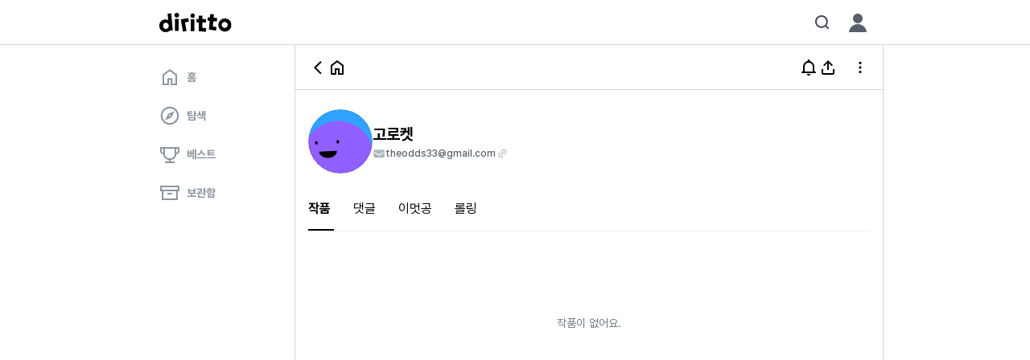

--- FILE ---
content_type: text/html; charset=utf-8
request_url: https://www.diritto.co.kr/accounts/profiles/1963054
body_size: 14364
content:
<!DOCTYPE html><html lang="ko"><head><meta charSet="utf-8"/><meta name="viewport" content="width=device-width, initial-scale=1, maximum-scale=1, viewport-fit=cover"/><link rel="preload" as="image" href="https://static.diritto.co.kr/frontend/diritto/public/images/loading.gif?23032703"/><link rel="stylesheet" href="https://static.diritto.co.kr/frontend/diritto/_next/static/chunks/56be8530c7162f0d.css" data-precedence="next"/><link rel="preload" as="script" fetchPriority="low" href="https://static.diritto.co.kr/frontend/diritto/_next/static/chunks/027cad0731ddd4fd.js"/><script src="https://static.diritto.co.kr/frontend/diritto/_next/static/chunks/e8ab95f19173e753.js" async=""></script><script src="https://static.diritto.co.kr/frontend/diritto/_next/static/chunks/f028585a9b3693c1.js" async=""></script><script src="https://static.diritto.co.kr/frontend/diritto/_next/static/chunks/227afb19111bb31e.js" async=""></script><script src="https://static.diritto.co.kr/frontend/diritto/_next/static/chunks/a458ef0e503d6a94.js" async=""></script><script src="https://static.diritto.co.kr/frontend/diritto/_next/static/chunks/turbopack-b2f941b63f377625.js" async=""></script><script src="https://static.diritto.co.kr/frontend/diritto/_next/static/chunks/aa101662c2ef4df1.js" async=""></script><script src="https://static.diritto.co.kr/frontend/diritto/_next/static/chunks/3e660b577b584491.js" async=""></script><script src="https://static.diritto.co.kr/frontend/diritto/_next/static/chunks/e80996d759ef7d6b.js" async=""></script><script src="https://static.diritto.co.kr/frontend/diritto/_next/static/chunks/e50701e27ea9bf69.js" async=""></script><script src="https://static.diritto.co.kr/frontend/diritto/_next/static/chunks/1f5b5e90f6e445f7.js" async=""></script><script src="https://static.diritto.co.kr/frontend/diritto/_next/static/chunks/8e7da40576c198a2.js" async=""></script><script src="https://static.diritto.co.kr/frontend/diritto/_next/static/chunks/f1f061fad94e888d.js" async=""></script><script src="https://static.diritto.co.kr/frontend/diritto/_next/static/chunks/ef5aa624726b23a3.js" async=""></script><script src="https://static.diritto.co.kr/frontend/diritto/_next/static/chunks/94fdcaa906237626.js" async=""></script><script src="https://static.diritto.co.kr/frontend/diritto/_next/static/chunks/791dcded1c550d99.js" async=""></script><script src="https://static.diritto.co.kr/frontend/diritto/_next/static/chunks/a7de1c3bb1ea4c5e.js" async=""></script><script src="https://static.diritto.co.kr/frontend/diritto/_next/static/chunks/399b26c708787281.js" async=""></script><script src="https://static.diritto.co.kr/frontend/diritto/_next/static/chunks/5d73f203522ec428.js" async=""></script><script src="https://static.diritto.co.kr/frontend/diritto/_next/static/chunks/4cb043f34bcd3068.js" async=""></script><script src="https://static.diritto.co.kr/frontend/diritto/_next/static/chunks/1b730f5579f9d586.js" async=""></script><script src="https://static.diritto.co.kr/frontend/diritto/_next/static/chunks/252ca7c6f5d305b6.js" async=""></script><script src="https://static.diritto.co.kr/frontend/diritto/_next/static/chunks/f1b4bfcbfbd87170.js" async=""></script><script src="https://static.diritto.co.kr/frontend/diritto/_next/static/chunks/b67aa7edf84dd0fd.js" async=""></script><script src="https://static.diritto.co.kr/frontend/diritto/_next/static/chunks/4e9e1f9d3e4af0e3.js" async=""></script><script src="https://static.diritto.co.kr/frontend/diritto/_next/static/chunks/aead83a39a729917.js" async=""></script><script src="https://static.diritto.co.kr/frontend/diritto/_next/static/chunks/c3acc1fd7944f0cd.js" async=""></script><script src="https://static.diritto.co.kr/frontend/diritto/_next/static/chunks/4b43504ecb6196e2.js" async=""></script><script src="https://static.diritto.co.kr/frontend/diritto/_next/static/chunks/d4bf1eb7ebacb7c7.js" async=""></script><script src="https://static.diritto.co.kr/frontend/diritto/_next/static/chunks/a80eafe4267a6bbe.js" async=""></script><script src="https://static.diritto.co.kr/frontend/diritto/_next/static/chunks/8b79a28b949ea76b.js" async=""></script><script src="https://static.diritto.co.kr/frontend/diritto/_next/static/chunks/af377c73b191b484.js" async=""></script><script src="https://static.diritto.co.kr/frontend/diritto/_next/static/chunks/2a4b6018dc77e36e.js" async=""></script><script src="https://static.diritto.co.kr/frontend/diritto/_next/static/chunks/335ff08cdbc11ff0.js" async=""></script><script src="https://static.diritto.co.kr/frontend/diritto/_next/static/chunks/8991efcc981e8279.js" async=""></script><script src="https://static.diritto.co.kr/frontend/diritto/_next/static/chunks/846b2fb3518b8068.js" async=""></script><script src="https://static.diritto.co.kr/frontend/diritto/_next/static/chunks/4259d7890b2b6ce3.js" async=""></script><script src="https://static.diritto.co.kr/frontend/diritto/_next/static/chunks/e04b1482e4896083.js" async=""></script><script src="https://static.diritto.co.kr/frontend/diritto/_next/static/chunks/b243c1c305284b19.js" async=""></script><title>고로켓 | 디리토</title><meta name="keywords" content="디리토,diritto,웹소설,자유연재,BL,판타지,무료연재,무료웹소설,로맨스,웹소설추천,로판,로맨스판타지"/><meta name="robots" content="max-image-preview:large"/><link rel="canonical" href="https://www.diritto.co.kr/accounts/profiles/1963054"/><meta property="og:title" content="고로켓"/><meta property="og:url" content="https://www.diritto.co.kr/accounts/profiles/1963054"/><meta property="og:site_name" content="디리토"/><meta property="og:image" content="https://static.diritto.co.kr/frontend/diritto/public/images/og/diritto-og.png?v=2"/><meta property="og:type" content="website"/><meta name="twitter:card" content="summary_large_image"/><meta name="twitter:site" content="@diritto_kr"/><meta name="twitter:title" content="고로켓"/><meta name="twitter:image" content="https://static.diritto.co.kr/frontend/diritto/public/images/og/diritto-og.png?v=2"/><meta name="googlebot" content="noarchive"/><meta name="google-site-verification" content="OXcGjSkBu4uEFl1dRUXfG66lxzBsqOmpzD0ndvO-NS0"/><link rel="search" type="application/opensearchdescription+xml" title="디리토" href="/opensearch.xml"/><meta name="apple-itunes-app" content="app-id=1616806831"/><meta name="apple-mobile-web-app-capable" content="yes"/><meta name="mobile-web-app-capable" content="yes"/><meta name="apple-mobile-web-app-status-bar-style" content="black-translucent"/><meta name="theme-color" content="#FFFFFF"/><meta name="msapplication-navbutton-color" content="#FFFFFF"/><meta name="apple-mobile-web-app-status-bar-style" content="#FFFFFF"/><link rel="preload" href="https://static.diritto.co.kr/frontend/diritto/public/fonts/Pretendard/woff2-subset/Pretendard-Regular.subset.woff2" as="font" crossorigin="anonymous"/><link rel="preload" href="https://static.diritto.co.kr/frontend/diritto/public/fonts/Pretendard/woff2-subset/Pretendard-Medium.subset.woff2" as="font" crossorigin="anonymous"/><link rel="preload" href="https://static.diritto.co.kr/frontend/diritto/public/fonts/Pretendard/woff2-subset/Pretendard-Bold.subset.woff2" as="font" crossorigin="anonymous"/><link rel="dns-prefetch" href="https://private-static.diritto.co.kr"/><link rel="dns-prefetch" href="https://static.diritto.co.kr"/><script src="https://static.diritto.co.kr/frontend/diritto/_next/static/chunks/a6dad97d9634a72d.js" noModule=""></script></head><body><div hidden=""><!--$--><!--/$--></div><style data-emotion="css-global 18gjmqb">@font-face{font-family:'Pretendard';font-weight:900;font-display:optional;src:url('https://static.diritto.co.kr/frontend/diritto/public/fonts/Pretendard/woff2-subset/Pretendard-Black.subset.woff2') format('woff2'),url('https://static.diritto.co.kr/frontend/diritto/public/fonts/Pretendard/woff-subset/Pretendard-Black.subset.woff') format('woff');}@font-face{font-family:'Pretendard';font-weight:800;font-display:optional;src:url('https://static.diritto.co.kr/frontend/diritto/public/fonts/Pretendard/woff2-subset/Pretendard-ExtraBold.subset.woff2') format('woff2'),url('https://static.diritto.co.kr/frontend/diritto/public/fonts/Pretendard/woff-subset/Pretendard-ExtraBold.subset.woff') format('woff');}@font-face{font-family:'Pretendard';font-weight:700;font-display:optional;src:url('https://static.diritto.co.kr/frontend/diritto/public/fonts/Pretendard/woff2-subset/Pretendard-Bold.subset.woff2') format('woff2'),url('https://static.diritto.co.kr/frontend/diritto/public/fonts/Pretendard/woff-subset/Pretendard-Bold.subset.woff') format('woff');}@font-face{font-family:'Pretendard';font-weight:600;font-display:optional;src:url('https://static.diritto.co.kr/frontend/diritto/public/fonts/Pretendard/woff2-subset/Pretendard-SemiBold.subset.woff2') format('woff2'),url('https://static.diritto.co.kr/frontend/diritto/public/fonts/Pretendard/woff-subset/Pretendard-SemiBold.subset.woff') format('woff');}@font-face{font-family:'Pretendard';font-weight:500;font-display:optional;src:url('https://static.diritto.co.kr/frontend/diritto/public/fonts/Pretendard/woff2-subset/Pretendard-Medium.subset.woff2') format('woff2'),url('https://static.diritto.co.kr/frontend/diritto/public/fonts/Pretendard/woff-subset/Pretendard-Medium.subset.woff') format('woff');}@font-face{font-family:'Pretendard';font-weight:400;font-display:optional;src:url('https://static.diritto.co.kr/frontend/diritto/public/fonts/Pretendard/woff2-subset/Pretendard-Regular.subset.woff2') format('woff2'),url('https://static.diritto.co.kr/frontend/diritto/public/fonts/Pretendard/woff-subset/Pretendard-Regular.subset.woff') format('woff');}@font-face{font-family:'Pretendard';font-weight:300;font-display:optional;src:url('https://static.diritto.co.kr/frontend/diritto/public/fonts/Pretendard/woff2-subset/Pretendard-Light.subset.woff2') format('woff2'),url('https://static.diritto.co.kr/frontend/diritto/public/fonts/Pretendard/woff-subset/Pretendard-Light.subset.woff') format('woff');}@font-face{font-family:'Pretendard';font-weight:200;font-display:optional;src:url('https://static.diritto.co.kr/frontend/diritto/public/fonts/Pretendard/woff2-subset/Pretendard-ExtraLight.subset.woff2') format('woff2'),url('https://static.diritto.co.kr/frontend/diritto/public/fonts/Pretendard/woff-subset/Pretendard-ExtraLight.subset.woff') format('woff');}@font-face{font-family:'Pretendard';font-weight:100;font-display:optional;src:url('https://static.diritto.co.kr/frontend/diritto/public/fonts/Pretendard/woff2-subset/Pretendard-Thin.subset.woff2') format('woff2'),url('https://static.diritto.co.kr/frontend/diritto/public/fonts/Pretendard/woff-subset/Pretendard-Thin.subset.woff') format('woff');}@font-face{font-family:YESMyoungjo;src:url('https://static.diritto.co.kr/frontend/diritto/public/fonts/YESMyoungjo/YES24MyoungjoR.woff2') format('woff2'),url('https://static.diritto.co.kr/frontend/diritto/public/fonts/YESMyoungjo/YES24MyoungjoR.otf') format('opentype');font-display:block;}@font-face{font-family:HSBomBaram;src:url('https://static.diritto.co.kr/frontend/diritto/public/fonts/HSBomBaram/HSBomBaram.woff2') format('woff2'),url('https://static.diritto.co.kr/frontend/diritto/public/fonts/HSBomBaram/HSBomBaram.otf') format('opentype');font-display:block;}@font-face{font-family:Cafe24ClassicType;src:url('https://static.diritto.co.kr/frontend/diritto/public/fonts/Cafe24ClassicType/Cafe24ClassicType.woff2') format('woff2'),url('https://static.diritto.co.kr/frontend/diritto/public/fonts/Cafe24ClassicType/Cafe24ClassicType.ttf') format('truetype'),url('https://static.diritto.co.kr/frontend/diritto/public/fonts/Cafe24ClassicType/Cafe24ClassicType.otf') format('opentype');font-display:block;}@font-face{font-family:HancomMalangMalang;src:url('https://static.diritto.co.kr/frontend/diritto/public/fonts/HancomMalangMalang/HancomMalangMalang.woff2') format('woff2'),url('https://static.diritto.co.kr/frontend/diritto/public/fonts/HancomMalangMalang/HancomMalangMalang.ttf') format('truetype'),url('https://static.diritto.co.kr/frontend/diritto/public/fonts/HancomMalangMalang/HancomMalangMalang.otf') format('opentype');font-display:block;}@font-face{font-family:TlabShinYB;src:url('https://static.diritto.co.kr/frontend/diritto/public/fonts/TlabShinYB/TlabShinYB.woff2') format('woff2'),url('https://static.diritto.co.kr/frontend/diritto/public/fonts/TlabShinYB/TlabShinYB.otf') format('opentype');font-display:block;}@font-face{font-family:Danjo;src:url('https://static.diritto.co.kr/frontend/diritto/public/fonts/Danjo/Danjo.woff2') format('woff2'),url('https://static.diritto.co.kr/frontend/diritto/public/fonts/Danjo/Danjo.otf') format('opentype');font-display:block;}@font-face{font-family:BookkMyungjo;src:url('https://static.diritto.co.kr/frontend/diritto/public/fonts/BookkMyungjo/BookkMyungjo_Light.woff2') format('woff2');font-display:block;}@font-face{font-family:Warhaven;src:url('https://static.diritto.co.kr/frontend/diritto/public/fonts/Warhaven/Warhaven.woff2') format('woff2');font-display:block;}@font-face{font-family:RIDIBatang;src:url('https://static.diritto.co.kr/frontend/diritto/public/fonts/Viewer/RIDIBatang.woff2') format('woff2'),url('https://static.diritto.co.kr/frontend/diritto/public/fonts/Viewer/RIDIBatang.otf') format('opentype');font-display:block;}body{padding:0;margin:0;word-break:keep-all;word-wrap:break-word;font-style:normal;font-weight:500;font-size:16px;line-height:24px;font-family:Pretendard,-apple-system,BlinkMacSystemFont,'Segoe UI',Roboto,Oxygen,Ubuntu,Cantarell,'Open Sans','Helvetica Neue',sans-serif;}body>textarea{position:fixed!important;}a{color:inherit;-webkit-text-decoration:none;text-decoration:none;cursor:pointer;}p{margin:0;}img{object-fit:cover;max-width:100%;}ul{padding:0;margin:0;list-style:none;}input,textarea{-webkit-user-select:text;-khtml-user-select:text;-moz-user-select:text;-ms-user-select:text;-webkit-user-select:text;-moz-user-select:text;-ms-user-select:text;user-select:text;}button{font-family:inherit;cursor:pointer;color:inherit;margin:0;padding:0;border:none;background:none;outline:none;}div[data-youtube-video]>iframe{border:none;cursor:move;aspect-ratio:16/9;width:100%;height:auto;}*{box-sizing:border-box;font-size:inherit;-webkit-user-select:none;-moz-user-select:none;-ms-user-select:none;user-select:none;-webkit-tap-highlight-color:transparent;}:root{--safe-area-top-old:constant(safe-area-inset-top);--safe-area-right-old:constant(safe-area-inset-right);--safe-area-bottom-old:constant(safe-area-inset-bottom);--safe-area-left-old:constant(safe-area-inset-left);--safe-area-top:env(safe-area-inset-top);--safe-area-right:env(safe-area-inset-right);--safe-area-bottom:env(safe-area-inset-bottom);--safe-area-left:env(safe-area-inset-left);}</style><script type="application/ld+json">{"@context":"http://schema.org","@type":"NewsArticle","mainEntityOfPage":{"@type":"WebPage","@id":"https://google.com/article"},"headline":"고로켓","image":["https://static.diritto.co.kr/frontend/diritto/public/images/og/diritto-og.png?v=2"],"url":"https://www.diritto.co.kr/accounts/profiles/1963054","description":"","author":{"@type":"Person","name":"고로켓","url":"https://www.diritto.co.kr/accounts/profiles/1963054"}}</script><style data-emotion="css xwv4wu">.css-xwv4wu{display:none;position:relative;background-color:#FFFFFF;width:100%;}@media (min-width: 916px){.css-xwv4wu{display:block;}}</style><nav class="css-xwv4wu e15cj7qp0"><style data-emotion="css 1a0947g">.css-1a0947g{height:56px;max-width:916px;padding:0 16px;position:relative;display:-webkit-box;display:-webkit-flex;display:-ms-flexbox;display:flex;-webkit-align-items:center;-webkit-box-align:center;-ms-flex-align:center;align-items:center;margin:auto;}</style><div class="css-1a0947g eg9zqvd2"><style data-emotion="css frk919">.css-frk919{display:none;}@media (min-width: 916px){.css-frk919{display:-webkit-box;display:-webkit-flex;display:-ms-flexbox;display:flex;}}.css-frk919 >a,.css-frk919 div{display:-webkit-box;display:-webkit-flex;display:-ms-flexbox;display:flex;}</style><div class="css-frk919 eg9zqvd0"><a href="/"><svg width="90" height="24" viewBox="0 0 90 24" fill="none" xmlns="http://www.w3.org/2000/svg"><g clip-path="url(#clip0_342:5666)"><path d="M10.3 0.999977L11 9.11998C9.73065 8.38158 8.26173 8.05981 6.79997 8.19997C5.7669 8.3067 4.76645 8.62293 3.85972 9.12935C2.95299 9.63576 2.15903 10.3217 1.52635 11.1453C0.893666 11.9689 0.43555 12.9129 0.179986 13.9195C-0.0755775 14.9262 -0.123214 15.9743 0.0399715 17C0.26693 18.9209 1.18215 20.6945 2.6162 21.9925C4.05026 23.2905 5.90602 24.025 7.83996 24.06C9.80529 24.0393 11.7015 23.3318 13.2 22.06L16.7 21.76L14.84 0.599976L10.3 0.999977ZM5.41996 13.56C5.7098 13.1621 6.08448 12.8337 6.51686 12.5985C6.94923 12.3633 7.4285 12.2272 7.91996 12.2H8.27996C9.20438 12.3353 10.0523 12.7899 10.6766 13.4849C11.3009 14.18 11.6622 15.0717 11.6978 16.0053C11.7334 16.9388 11.4411 17.8554 10.8717 18.5961C10.3022 19.3367 9.49138 19.8546 8.57997 20.06C8.09455 20.1165 7.60265 20.0651 7.13938 19.9095C6.67612 19.7539 6.2529 19.498 5.89996 19.16C5.1846 18.4361 4.75793 17.4761 4.69996 16.46C4.58011 15.438 4.83601 14.4072 5.41996 13.56V13.56Z" fill="#000000"></path><path d="M21.68 -1.73407e-05C21.1143 -1.73407e-05 20.5613 0.167716 20.091 0.481977C19.6207 0.796238 19.2541 1.24291 19.0377 1.76551C18.8212 2.28811 18.7645 2.86316 18.8749 3.41794C18.9853 3.97273 19.2576 4.48233 19.6576 4.88231C20.0576 5.28228 20.5672 5.55468 21.122 5.66503C21.6768 5.77538 22.2518 5.71875 22.7744 5.50228C23.297 5.28581 23.7437 4.91924 24.0579 4.44891C24.3722 3.97859 24.54 3.42564 24.54 2.85998C24.5453 2.48291 24.475 2.10859 24.3332 1.75917C24.1914 1.40974 23.9809 1.09231 23.7143 0.825651C23.4476 0.558995 23.1302 0.34853 22.7808 0.206709C22.4313 0.0648879 22.057 -0.00540489 21.68 -1.73407e-05V-1.73407e-05Z" fill="#000000"></path><path d="M23.9999 7.46002H19.4199V22.54H23.9999V7.46002Z" fill="#000000"></path><path d="M35.9 6.53998L31.14 7.37998L26.64 8.15998L29.34 23.42L33.82 22.62L31.92 11.86L36.7 11.02L35.9 6.53998Z" fill="#000000"></path><path d="M43.56 8.06H38.98V22.74H43.56V8.06Z" fill="#000000"></path><path d="M41.26 0.59999C40.5454 0.659909 39.8793 0.986128 39.3939 1.51399C38.9084 2.04186 38.639 2.73284 38.639 3.44999C38.639 4.16714 38.9084 4.85813 39.3939 5.38599C39.8793 5.91386 40.5454 6.24008 41.26 6.3H41.52C42.2291 6.24895 42.8917 5.92821 43.3715 5.4037C43.8514 4.8792 44.1121 4.19079 44.1 3.48V3.48C44.1081 3.10296 44.0404 2.72814 43.901 2.37772C43.7616 2.02729 43.5534 1.70839 43.2886 1.43986C43.0238 1.17134 42.7078 0.95866 42.3594 0.814399C42.011 0.670138 41.6371 0.59723 41.26 0.59999V0.59999Z" fill="#000000"></path><path d="M53.54 12.06H57.94V7.69998H53.54V3.47998H48.98V7.69998H46.36V12.06H48.98V22.78L57.84 23.56L58.24 19.02L53.54 18.6V12.06Z" fill="#000000"></path><path d="M67.84 1.84L63.28 1.44L62.92 5.66L60.3 5.42L59.92 9.76L62.54 10L61.6 20.66L70.36 22.2L71.16 17.72L66.52 16.9L67.08 10.38L71.46 10.78L71.84 6.42L67.46 6.04L67.84 1.84Z" fill="#000000"></path><path d="M81.24 6.99999C79.6401 7.04324 78.0885 7.55716 76.7792 8.47748C75.4698 9.3978 74.4608 10.6837 73.8783 12.1744C73.2958 13.665 73.1657 15.2944 73.5042 16.8586C73.8426 18.4228 74.6347 19.8526 75.7814 20.9691C76.9281 22.0856 78.3784 22.8393 79.9511 23.136C81.5239 23.4326 83.1491 23.2591 84.6238 22.637C86.0984 22.015 87.3569 20.9721 88.242 19.6386C89.1271 18.3052 89.5994 16.7404 89.6 15.14C89.6203 14.0467 89.4162 12.9609 89.0003 11.9495C88.5845 10.9382 87.9658 10.0229 87.1823 9.26005C86.3989 8.49722 85.4674 7.90311 84.4453 7.51438C83.4233 7.12566 82.3324 6.95059 81.24 6.99999V6.99999ZM84.92 15.14C84.8887 15.8602 84.6465 16.5553 84.2235 17.1391C83.8006 17.7228 83.2155 18.1695 82.5409 18.4237C81.8663 18.6778 81.132 18.7283 80.429 18.5687C79.726 18.4092 79.0854 18.0467 78.5866 17.5262C78.0878 17.0057 77.7529 16.3502 77.6234 15.6411C77.4938 14.932 77.5755 14.2004 77.8581 13.5372C78.1407 12.8741 78.6119 12.3085 79.2131 11.9108C79.8143 11.5131 80.5191 11.3007 81.24 11.3C81.7359 11.2912 82.2284 11.3843 82.6869 11.5737C83.1453 11.7632 83.5599 12.0448 83.905 12.4011C84.25 12.7574 84.5182 13.1808 84.6928 13.6451C84.8674 14.1094 84.9448 14.6046 84.92 15.1V15.14Z" fill="#000000"></path></g><defs><clipPath id="clip0_342:5666"><rect width="89.6" height="24" fill="#000000"></rect></clipPath></defs></svg></a></div><style data-emotion="css fkvijp">.css-fkvijp{display:-webkit-box;display:-webkit-flex;display:-ms-flexbox;display:flex;}@media (min-width: 916px){.css-fkvijp{display:none;}}</style><div class="css-fkvijp eg9zqvd1"><a href="/"><svg width="90" height="24" viewBox="0 0 90 24" fill="none" xmlns="http://www.w3.org/2000/svg"><g clip-path="url(#clip0_342:5666)"><path d="M10.3 0.999977L11 9.11998C9.73065 8.38158 8.26173 8.05981 6.79997 8.19997C5.7669 8.3067 4.76645 8.62293 3.85972 9.12935C2.95299 9.63576 2.15903 10.3217 1.52635 11.1453C0.893666 11.9689 0.43555 12.9129 0.179986 13.9195C-0.0755775 14.9262 -0.123214 15.9743 0.0399715 17C0.26693 18.9209 1.18215 20.6945 2.6162 21.9925C4.05026 23.2905 5.90602 24.025 7.83996 24.06C9.80529 24.0393 11.7015 23.3318 13.2 22.06L16.7 21.76L14.84 0.599976L10.3 0.999977ZM5.41996 13.56C5.7098 13.1621 6.08448 12.8337 6.51686 12.5985C6.94923 12.3633 7.4285 12.2272 7.91996 12.2H8.27996C9.20438 12.3353 10.0523 12.7899 10.6766 13.4849C11.3009 14.18 11.6622 15.0717 11.6978 16.0053C11.7334 16.9388 11.4411 17.8554 10.8717 18.5961C10.3022 19.3367 9.49138 19.8546 8.57997 20.06C8.09455 20.1165 7.60265 20.0651 7.13938 19.9095C6.67612 19.7539 6.2529 19.498 5.89996 19.16C5.1846 18.4361 4.75793 17.4761 4.69996 16.46C4.58011 15.438 4.83601 14.4072 5.41996 13.56V13.56Z" fill="#000000"></path><path d="M21.68 -1.73407e-05C21.1143 -1.73407e-05 20.5613 0.167716 20.091 0.481977C19.6207 0.796238 19.2541 1.24291 19.0377 1.76551C18.8212 2.28811 18.7645 2.86316 18.8749 3.41794C18.9853 3.97273 19.2576 4.48233 19.6576 4.88231C20.0576 5.28228 20.5672 5.55468 21.122 5.66503C21.6768 5.77538 22.2518 5.71875 22.7744 5.50228C23.297 5.28581 23.7437 4.91924 24.0579 4.44891C24.3722 3.97859 24.54 3.42564 24.54 2.85998C24.5453 2.48291 24.475 2.10859 24.3332 1.75917C24.1914 1.40974 23.9809 1.09231 23.7143 0.825651C23.4476 0.558995 23.1302 0.34853 22.7808 0.206709C22.4313 0.0648879 22.057 -0.00540489 21.68 -1.73407e-05V-1.73407e-05Z" fill="#000000"></path><path d="M23.9999 7.46002H19.4199V22.54H23.9999V7.46002Z" fill="#000000"></path><path d="M35.9 6.53998L31.14 7.37998L26.64 8.15998L29.34 23.42L33.82 22.62L31.92 11.86L36.7 11.02L35.9 6.53998Z" fill="#000000"></path><path d="M43.56 8.06H38.98V22.74H43.56V8.06Z" fill="#000000"></path><path d="M41.26 0.59999C40.5454 0.659909 39.8793 0.986128 39.3939 1.51399C38.9084 2.04186 38.639 2.73284 38.639 3.44999C38.639 4.16714 38.9084 4.85813 39.3939 5.38599C39.8793 5.91386 40.5454 6.24008 41.26 6.3H41.52C42.2291 6.24895 42.8917 5.92821 43.3715 5.4037C43.8514 4.8792 44.1121 4.19079 44.1 3.48V3.48C44.1081 3.10296 44.0404 2.72814 43.901 2.37772C43.7616 2.02729 43.5534 1.70839 43.2886 1.43986C43.0238 1.17134 42.7078 0.95866 42.3594 0.814399C42.011 0.670138 41.6371 0.59723 41.26 0.59999V0.59999Z" fill="#000000"></path><path d="M53.54 12.06H57.94V7.69998H53.54V3.47998H48.98V7.69998H46.36V12.06H48.98V22.78L57.84 23.56L58.24 19.02L53.54 18.6V12.06Z" fill="#000000"></path><path d="M67.84 1.84L63.28 1.44L62.92 5.66L60.3 5.42L59.92 9.76L62.54 10L61.6 20.66L70.36 22.2L71.16 17.72L66.52 16.9L67.08 10.38L71.46 10.78L71.84 6.42L67.46 6.04L67.84 1.84Z" fill="#000000"></path><path d="M81.24 6.99999C79.6401 7.04324 78.0885 7.55716 76.7792 8.47748C75.4698 9.3978 74.4608 10.6837 73.8783 12.1744C73.2958 13.665 73.1657 15.2944 73.5042 16.8586C73.8426 18.4228 74.6347 19.8526 75.7814 20.9691C76.9281 22.0856 78.3784 22.8393 79.9511 23.136C81.5239 23.4326 83.1491 23.2591 84.6238 22.637C86.0984 22.015 87.3569 20.9721 88.242 19.6386C89.1271 18.3052 89.5994 16.7404 89.6 15.14C89.6203 14.0467 89.4162 12.9609 89.0003 11.9495C88.5845 10.9382 87.9658 10.0229 87.1823 9.26005C86.3989 8.49722 85.4674 7.90311 84.4453 7.51438C83.4233 7.12566 82.3324 6.95059 81.24 6.99999V6.99999ZM84.92 15.14C84.8887 15.8602 84.6465 16.5553 84.2235 17.1391C83.8006 17.7228 83.2155 18.1695 82.5409 18.4237C81.8663 18.6778 81.132 18.7283 80.429 18.5687C79.726 18.4092 79.0854 18.0467 78.5866 17.5262C78.0878 17.0057 77.7529 16.3502 77.6234 15.6411C77.4938 14.932 77.5755 14.2004 77.8581 13.5372C78.1407 12.8741 78.6119 12.3085 79.2131 11.9108C79.8143 11.5131 80.5191 11.3007 81.24 11.3C81.7359 11.2912 82.2284 11.3843 82.6869 11.5737C83.1453 11.7632 83.5599 12.0448 83.905 12.4011C84.25 12.7574 84.5182 13.1808 84.6928 13.6451C84.8674 14.1094 84.9448 14.6046 84.92 15.1V15.14Z" fill="#000000"></path></g><defs><clipPath id="clip0_342:5666"><rect width="89.6" height="24" fill="#000000"></rect></clipPath></defs></svg></a></div><style data-emotion="css 1u713rj">.css-1u713rj{display:-webkit-box;display:-webkit-flex;display:-ms-flexbox;display:flex;-webkit-align-items:center;-webkit-box-align:center;-ms-flex-align:center;align-items:center;-webkit-box-pack:center;-ms-flex-pack:center;-webkit-justify-content:center;justify-content:center;margin-right:0;margin-left:auto;}</style><section class="css-1u713rj eg9zqvd3"></section></div><style data-emotion="css 1na5w3y">.css-1na5w3y{position:absolute;top:initial;left:0;bottom:0;height:1px;width:100%;background-color:#D0D7DE;}</style><div class="css-1na5w3y e1vnux2o0"></div></nav><style data-emotion="css 14xi1j5">.css-14xi1j5{width:100%;margin:0 auto;padding-bottom:calc(56px + var(--safe-area-bottom-old));padding-bottom:calc(56px + var(--safe-area-bottom));padding-bottom:calc(56px + var(--safe-area-bottom-old));padding-bottom:calc(56px + var(--safe-area-bottom));}@media (min-width: 916px){.css-14xi1j5{display:-webkit-box;display:-webkit-flex;display:-ms-flexbox;display:flex;padding-bottom:0;width:916px;min-height:calc(100vh - 56px);}}</style><div class="css-14xi1j5 e15cj7qp1"><style data-emotion="css 1nfk3be">.css-1nfk3be{display:none;width:184px;-webkit-flex-direction:column;-ms-flex-direction:column;flex-direction:column;padding-right:24px;padding-top:16px;}@media (min-width: 916px){.css-1nfk3be{display:-webkit-box;display:-webkit-flex;display:-ms-flexbox;display:flex;-webkit-box-pack:initial;-ms-flex-pack:initial;-webkit-justify-content:initial;justify-content:initial;height:100%;}}</style><nav class="css-1nfk3be e17fzlpu0"><a href="/"><style data-emotion="css nh6s2w">.css-nh6s2w{display:-webkit-box;display:-webkit-flex;display:-ms-flexbox;display:flex;width:initial;padding:11px 16px;background-color:initial;border-radius:4px;}</style><div class="css-nh6s2w e17fzlpu1"><svg class="size-[26px]" width="100%" height="100%" viewBox="0 0 26 26" fill="none" xmlns="http://www.w3.org/2000/svg"><path fill-rule="evenodd" clip-rule="evenodd" d="M9.875 14.3333H16.125V21H20V10.6741L13 5.48893L6 10.6741V21H9.875V14.3333ZM11.875 23H4V9.66667L13 3L22 9.66667V23H14.125V16.3333H11.875V23Z" fill="#8C959F"></path></svg><style data-emotion="css u67fze">.css-u67fze{height:100%;padding:0 8px;display:-webkit-box;display:-webkit-flex;display:-ms-flexbox;display:flex;cursor:pointer;color:#8C959F;font-weight:700;font-size:14px;line-height:21px;line-height:26px;}</style><p class="css-u67fze e17fzlpu2">홈</p></div></a><a href="/explore"><div class="css-nh6s2w e17fzlpu1"><svg class="size-[26px]" width="100%" height="100%" viewBox="0 0 26 26" fill="none" xmlns="http://www.w3.org/2000/svg"><path d="M7.21474 18.7853L15.0995 15.1267L18.7581 7.24187L10.8733 10.9005L7.21474 18.7853ZM13 14.0834C12.693 14.0834 12.4357 13.9795 12.2281 13.7719C12.0205 13.5643 11.9166 13.307 11.9166 13C11.9166 12.6931 12.0205 12.4358 12.2281 12.2282C12.4357 12.0205 12.693 11.9167 13 11.9167C13.3069 11.9167 13.5642 12.0205 13.7719 12.2282C13.9795 12.4358 14.0833 12.6931 14.0833 13C14.0833 13.307 13.9795 13.5643 13.7719 13.7719C13.5642 13.9795 13.3069 14.0834 13 14.0834ZM13.0021 24.2161C11.4589 24.2161 10.0054 23.9236 8.64152 23.3387C7.27767 22.7538 6.08623 21.9518 5.06719 20.9328C4.04817 19.9138 3.24621 18.723 2.6613 17.3606C2.07639 15.9982 1.78394 14.5453 1.78394 13.0021C1.78394 11.4409 2.07639 9.97834 2.6613 8.61448C3.24621 7.25063 4.04738 6.06344 5.06481 5.05291C6.08222 4.04238 7.27253 3.24237 8.63572 2.65289C9.99892 2.06342 11.4525 1.76868 12.9966 1.76868C14.5587 1.76868 16.0223 2.06302 17.3873 2.6517C18.7524 3.24039 19.9398 4.03932 20.9496 5.0485C21.9594 6.05767 22.7588 7.24439 23.3478 8.60865C23.9368 9.97291 24.2313 11.4367 24.2313 13C24.2313 14.5446 23.9366 15.9988 23.3471 17.3625C22.7576 18.7262 21.9576 19.9169 20.9471 20.9347C19.9366 21.9524 18.7501 22.7538 17.3876 23.3387C16.0252 23.9236 14.5633 24.2161 13.0021 24.2161ZM13 22.0706C15.523 22.0706 17.6656 21.1883 19.4276 19.4237C21.1896 17.6591 22.0705 15.5179 22.0705 13C22.0705 10.477 21.1896 8.33443 19.4276 6.57245C17.6656 4.81046 15.5205 3.92947 12.9923 3.92947C10.4822 3.92947 8.3442 4.81046 6.57828 6.57245C4.81238 8.33443 3.92942 10.4795 3.92942 13.0077C3.92942 15.5178 4.81173 17.6558 6.57633 19.4217C8.34094 21.1876 10.4822 22.0706 13 22.0706Z" fill="#8C959F"></path></svg><p class="css-u67fze e17fzlpu2">탐색</p></div></a><a href="/ranking"><div class="css-nh6s2w e17fzlpu1"><svg class="size-[26px]" width="100%" height="100%" viewBox="0 0 26 26" fill="none" xmlns="http://www.w3.org/2000/svg"><path fill-rule="evenodd" clip-rule="evenodd" d="M5 6H3V9C3 10.1046 3.89543 11 5 11V6ZM1 9C1 11.2091 2.79086 13 5 13C5 16.866 8.13401 20 12 20V22H7V24H12H14H19V22H14V20C17.866 20 21 16.866 21 13C23.2091 13 25 11.2091 25 9V4H21H19H7H5H1V9ZM14 18C16.7614 18 19 15.7614 19 13V6H7V13C7 15.7614 9.23858 18 12 18H14ZM21 6V11C22.1046 11 23 10.1046 23 9V6H21Z" fill="#8C959F"></path></svg><p class="css-u67fze e17fzlpu2">베스트</p></div></a><a href="/my"><div class="css-nh6s2w e17fzlpu1"><svg class="size-[26px]" width="100%" height="100%" viewBox="0 0 26 26" fill="none" xmlns="http://www.w3.org/2000/svg"><path fill-rule="evenodd" clip-rule="evenodd" d="M23 6H3V9H23V6ZM1 11H3V22H23V11H25V4H1V11ZM5 20V11H21V20H5ZM16 13H10V15H16V13Z" fill="#8C959F"></path></svg><p class="css-u67fze e17fzlpu2">보관함</p></div></a></nav><style data-emotion="css 1glbwcj">.css-1glbwcj{display:-webkit-box;display:-webkit-flex;display:-ms-flexbox;display:flex;-webkit-flex-direction:column;-ms-flex-direction:column;flex-direction:column;width:100%;position:relative;padding-bottom:calc(32px + var(--safe-area-bottom-old));padding-bottom:calc(32px + var(--safe-area-bottom));}@media (min-width: 916px){.css-1glbwcj{width:732px;border-left:1px solid #D0D7DE;border-right:1px solid #D0D7DE;}}</style><main class="css-1glbwcj e15cj7qp2"><style data-emotion="css 1hz2f0a">.css-1hz2f0a{display:block;position:relative;background-color:#FFFFFF;width:100%;}</style><div class="css-1hz2f0a e15cj7qp3"><style data-emotion="css chjxvy">.css-chjxvy{position:relative;width:100%;height:56px;display:-webkit-box;display:-webkit-flex;display:-ms-flexbox;display:flex;-webkit-box-pack:justify;-webkit-justify-content:space-between;justify-content:space-between;-webkit-align-items:center;-webkit-box-align:center;-ms-flex-align:center;align-items:center;padding:0 16px;z-index:2;}</style><div class="css-chjxvy egvmrny0"><style data-emotion="css 10dxkuw">.css-10dxkuw{display:-webkit-box;display:-webkit-flex;display:-ms-flexbox;display:flex;justify-self:flex-start;-webkit-align-items:center;-webkit-box-align:center;-ms-flex-align:center;align-items:center;gap:16px;z-index:2;margin-right:8px;}</style><section class="css-10dxkuw egvmrny4"><style data-emotion="css yudgry">.css-yudgry{width:24px;height:24px;border-radius:3px;display:block;position:relative;width:24px;height:24px;}@media (min-width: 916px){.css-yudgry{display:block;}}</style><button type="button" class="flex justify-center items-center active:brightness-90 css-yudgry e9424lw3"><svg class="size-[24px]" style="transform:rotate(0deg)" width="100%" height="100%" opacity="1" viewBox="0 0 24 24" fill="none" xmlns="http://www.w3.org/2000/svg"><path d="M15.21 4L7 12.21L15.21 20.41L16.62 19L9.83 12.21L16.62 5.41L15.21 4Z" fill="#000000"></path></svg></button><style data-emotion="css fw7s3u">.css-fw7s3u{width:24px;height:24px;border-radius:3px;display:block;position:relative;}@media (min-width: 916px){.css-fw7s3u{display:block;}}</style><button type="button" class="flex justify-center items-center active:brightness-90 css-fw7s3u e9424lw2"><svg class="size-[24px]" width="100%" height="100%" viewBox="0 0 24 24" fill="none" xmlns="http://www.w3.org/2000/svg"><path d="M14 15V14H13H11H10V15V20H5V9.5L12 4.25L19 9.5V20H14V15Z" stroke="#000000" stroke-width="2"></path></svg></button></section><style data-emotion="css 15c13yl">.css-15c13yl{height:100%;display:-webkit-box;display:-webkit-flex;display:-ms-flexbox;display:flex;-webkit-align-items:center;-webkit-box-align:center;-ms-flex-align:center;align-items:center;}</style><div class="css-15c13yl egvmrny1"><style data-emotion="css lcwsfo">.css-lcwsfo{display:-webkit-box;display:-webkit-flex;display:-ms-flexbox;display:flex;justify-self:flex-start;-webkit-align-items:center;-webkit-box-align:center;-ms-flex-align:center;align-items:center;gap:16px;z-index:2;margin-left:8px;}</style><section class="css-lcwsfo egvmrny5"><button type="button" class="flex justify-center items-center active:brightness-90 css-fw7s3u e9424lw2"><svg width="100%" height="100%" viewBox="0 0 24 24" fill="none" xmlns="http://www.w3.org/2000/svg"><path fill-rule="evenodd" clip-rule="evenodd" d="M19 16.08V11C18.9983 9.40534 18.4522 7.85905 17.452 6.61703C16.4519 5.37501 15.0576 4.51171 13.5 4.17V3.5C13.5 3.10218 13.342 2.72064 13.0607 2.43934C12.7794 2.15803 12.3978 2 12 2C11.6022 2 11.2206 2.15803 10.9393 2.43934C10.658 2.72064 10.5 3.10218 10.5 3.5V4.17C8.94238 4.51171 7.54812 5.37501 6.54796 6.61703C5.5478 7.85905 5.00169 9.40534 5 11V16.08L3 17.97V18.97H21V17.97L19 16.08ZM17 17H7V11C7 9.67392 7.52678 8.40215 8.46447 7.46447C9.40215 6.52678 10.6739 6 12 6C13.3261 6 14.5979 6.52678 15.5355 7.46447C16.4732 8.40215 17 9.67392 17 11V17ZM9.55 20H14.45C14.3352 20.5651 14.0286 21.0732 13.5821 21.4382C13.1356 21.8031 12.5767 22.0025 12 22.0025C11.4233 22.0025 10.8644 21.8031 10.4179 21.4382C9.97136 21.0732 9.66476 20.5651 9.55 20Z" fill="#000000"></path></svg></button><button type="button" class="flex justify-center items-center active:brightness-90 css-fw7s3u e9424lw2"><svg class="size-[24px]" width="100%" height="100%" viewBox="0 0 24 24" fill="none" xmlns="http://www.w3.org/2000/svg"><path d="M18 9L12 3L6 9L7.37258 10.3726L11.0294 6.71573V15H12.9706V6.71573L16.6274 10.3726L18 9Z" fill="#000000"></path><path d="M4 19V14H6V19H18V14H20V19C20 20.1 19.1 21 18 21H6C4.9 21 4 20.1 4 19Z" fill="#000000"></path></svg></button></section><style data-emotion="css 1tof5ic">.css-1tof5ic{width:24px;height:24px;-webkit-flex-shrink:0;-ms-flex-negative:0;flex-shrink:0;margin-left:16px;}</style><style data-emotion="css 1gl3qy">.css-1gl3qy{position:relative;width:20px;height:20px;opacity:1;pointer-events:auto;width:24px;height:24px;-webkit-flex-shrink:0;-ms-flex-negative:0;flex-shrink:0;margin-left:16px;}</style><div class="egvmrny6 css-1gl3qy e1jk36eh0"><style data-emotion="css uwwqev">.css-uwwqev{width:100%;height:100%;}</style><style data-emotion="css 1lfukuy">.css-1lfukuy{width:20px;height:20px;width:100%;height:100%;}</style><button type="button" class="flex justify-center items-center active:brightness-90 e1jk36eh1 css-1lfukuy e50hl9p0"><style data-emotion="css a8505q">.css-a8505q{-webkit-transform:rotate(90deg);-moz-transform:rotate(90deg);-ms-transform:rotate(90deg);transform:rotate(90deg);}</style><svg class="css-a8505q e50hl9p1" width="100%" height="100%" viewBox="0 0 20 20" fill="none" xmlns="http://www.w3.org/2000/svg"><path d="M5.33333 11.3334C6.06971 11.3334 6.66667 10.7365 6.66667 10.0001C6.66667 9.2637 6.06971 8.66675 5.33333 8.66675C4.59695 8.66675 4 9.2637 4 10.0001C4 10.7365 4.59695 11.3334 5.33333 11.3334Z" fill="#000000"></path><path d="M11.3333 10.0001C11.3333 10.7365 10.7364 11.3334 10 11.3334C9.26362 11.3334 8.66667 10.7365 8.66667 10.0001C8.66667 9.2637 9.26362 8.66675 10 8.66675C10.7364 8.66675 11.3333 9.2637 11.3333 10.0001Z" fill="#000000"></path><path d="M16 10.0001C16 10.7365 15.403 11.3334 14.6667 11.3334C13.9303 11.3334 13.3333 10.7365 13.3333 10.0001C13.3333 9.2637 13.9303 8.66675 14.6667 8.66675C15.403 8.66675 16 9.2637 16 10.0001Z" fill="#000000"></path></svg></button></div></div></div><style data-emotion="css 1jr7rf7">.css-1jr7rf7{display:initial;}@media (min-width: 916px){.css-1jr7rf7{display:initial;}}</style><style data-emotion="css 11c3423">.css-11c3423{position:absolute;top:initial;left:0;bottom:0;height:1px;width:100%;background-color:#D0D7DE;display:initial;}@media (min-width: 916px){.css-11c3423{display:initial;}}</style><div class="e15cj7qp4 css-11c3423 e1vnux2o0"></div></div><style data-emotion="css 1t1xv2g">.css-1t1xv2g{padding:0 16px;}</style><div class="css-1t1xv2g e1frb63o0"><div class="flex flex-col items-center w-full"><style data-emotion="css 1kkx4gx">.css-1kkx4gx{display:-webkit-box;display:-webkit-flex;display:-ms-flexbox;display:flex;-webkit-flex-direction:column;-ms-flex-direction:column;flex-direction:column;width:100%;gap:16px;}</style><div class="mt-[24px] css-1kkx4gx ex379360"><style data-emotion="css 149sczi">.css-149sczi{display:-webkit-box;display:-webkit-flex;display:-ms-flexbox;display:flex;-webkit-flex-direction:row;-ms-flex-direction:row;flex-direction:row;-webkit-align-items:center;-webkit-box-align:center;-ms-flex-align:center;align-items:center;gap:16px;}</style><div class="css-149sczi ex379361"><div><style data-emotion="css z7am4f">.css-z7am4f{display:-webkit-box;display:-webkit-flex;display:-ms-flexbox;display:flex;-webkit-box-pack:center;-ms-flex-pack:center;-webkit-justify-content:center;justify-content:center;-webkit-align-items:center;-webkit-box-align:center;-ms-flex-align:center;align-items:center;width:80px;height:80px;border-radius:50%;background-color:#FFFFFF;position:relative;}.css-z7am4f::before{content:'';position:absolute;border-radius:50%;z-index:1;width:80px;height:80px;box-shadow:inset 0 0 0 1px rgba(0, 0, 0, 0.1);}.css-z7am4f img{width:100%;height:100%;border-radius:50%;}.css-z7am4f svg{width:100%;height:100%;border-radius:50%;}</style><div size="80" class="css-z7am4f e19fw6e91"><svg viewBox="0 0 36 36" fill="none" role="img" xmlns="http://www.w3.org/2000/svg" width="40" height="40"><mask id="_R_9j5jal5fiv5ubqrivb_" maskUnits="userSpaceOnUse" x="0" y="0" width="36" height="36"><rect width="36" height="36" rx="72" fill="#FFFFFF"></rect></mask><g mask="url(#_R_9j5jal5fiv5ubqrivb_)"><rect width="36" height="36" fill="#2EA3FF"></rect><rect x="0" y="0" width="36" height="36" transform="translate(1 7) rotate(103 18 18) scale(1.1)" fill="#915FFF" rx="36"></rect><g transform="translate(-7 3.5) rotate(-3 18 18)"><path d="M13,20 a1,0.75 0 0,0 10,0" fill="#000000"></path><rect x="11" y="14" width="1.5" height="2" rx="1" stroke="none" fill="#000000"></rect><rect x="23" y="14" width="1.5" height="2" rx="1" stroke="none" fill="#000000"></rect></g></g></svg></div></div><style data-emotion="css 1kkt86i">.css-1kkt86i{display:-webkit-box;display:-webkit-flex;display:-ms-flexbox;display:flex;-webkit-flex-direction:column;-ms-flex-direction:column;flex-direction:column;gap:4px;}</style><div class="css-1kkt86i ex379362"><style data-emotion="css 1f5kc2n">.css-1f5kc2n{font-weight:700;font-size:20px;line-height:30px;word-break:break-all;}</style><p class="css-1f5kc2n ex379363">고로켓<!-- --> </p><style data-emotion="css 15h3kx7">.css-15h3kx7>*{display:-webkit-box;display:-webkit-flex;display:-ms-flexbox;display:flex;-webkit-align-items:center;-webkit-box-align:center;-ms-flex-align:center;align-items:center;font-size:14px;line-height:21px;gap:4px;}.css-15h3kx7>*>p{color:#57606A;font-weight:500;font-size:12px;line-height:18px;}</style><div class="css-15h3kx7 ex379366"><a href="mailto:theodds33@gmail.com"><style data-emotion="css zitumb">.css-zitumb{display:-webkit-box;display:-webkit-flex;display:-ms-flexbox;display:flex;width:16px;height:16px;-webkit-align-items:center;-webkit-box-align:center;-ms-flex-align:center;align-items:center;-webkit-box-pack:center;-ms-flex-pack:center;-webkit-justify-content:center;justify-content:center;}</style><div class="css-zitumb ex379365"><svg class="size-[16px]" width="100%" height="100%" viewBox="0 0 24 24" fill="none" xmlns="http://www.w3.org/2000/svg"><g id="Communication/email"><path id="ð¨ Icon Style" fill-rule="evenodd" clip-rule="evenodd" d="M4 5C2.89543 5 2 5.89543 2 7V18C2 19.1046 2.89543 20 4 20H20C21.1046 20 22 19.1046 22 18V7C22 5.89543 21.1046 5 20 5H4ZM11.999 14L4.00042 9.00026L4 9.00042V11L10.9389 15.3374C11.5875 15.7428 12.4105 15.7428 13.0591 15.3374L19.9979 11V9.00042L19.9975 9.00026L11.999 14Z" fill="#AFB8C1"></path></g></svg></div><p>theodds33@gmail.com</p><button type="button" class="flex justify-center items-center active:brightness-90 undefined"><svg class="size-[16px]" width="100%" height="100%" viewBox="0 0 21 21" fill="none" xmlns="http://www.w3.org/2000/svg"><path d="M10.4771 5.0212L8.27488 7.22348L9.37987 8.32842L11.5743 6.12623C12.0118 5.68767 12.6057 5.44084 13.2252 5.44011C13.8447 5.43938 14.4391 5.68481 14.8776 6.12234C15.3162 6.55987 15.563 7.1537 15.5637 7.77319C15.5645 8.39269 15.3191 8.9871 14.8815 9.42566L12.6793 11.6279L13.7765 12.7251L15.9788 10.5229C16.3504 10.164 16.6468 9.7346 16.8507 9.2599C17.0546 8.78521 17.1619 8.27471 17.1664 7.75809C17.1709 7.24147 17.0725 6.72913 16.8769 6.25096C16.6812 5.77279 16.3923 5.33836 16.027 4.97304C15.6617 4.60772 15.2272 4.31878 14.7491 4.12315C14.2709 3.92751 13.7586 3.82903 13.2419 3.83352C12.7253 3.83801 12.2148 3.94536 11.7401 4.14927C11.2654 4.35319 10.836 4.64958 10.4771 5.0212ZM11.5743 12.7251L9.37987 14.9274C8.94234 15.3659 8.34851 15.6127 7.72902 15.6134C7.10952 15.6141 6.51511 15.3688 6.07655 14.9313C5.63798 14.4937 5.39118 13.8999 5.39045 13.2804C5.38972 12.6609 5.63512 12.0665 6.07265 11.6279L8.27488 9.42566L7.17766 8.32842L4.97543 10.5229C4.24483 11.2525 3.83398 12.2424 3.83325 13.2749C3.83252 14.3074 4.24197 15.2978 4.97153 16.0284C5.7011 16.759 6.69102 17.1699 7.72351 17.1706C8.756 17.1713 9.7465 16.7619 10.4771 16.0323L12.6793 13.8301L11.5743 12.7251ZM7.72237 12.1804L12.1268 7.77595L13.2318 8.87319L8.82738 13.2777L7.72237 12.1804Z" fill="#AFB8C1"></path></svg></button></a></div></div></div></div></div><style data-emotion="css 1xikbw1">.css-1xikbw1{display:-webkit-box;display:-webkit-flex;display:-ms-flexbox;display:flex;width:100%;position:relative;-webkit-flex-direction:column;-ms-flex-direction:column;flex-direction:column;margin-top:16px;}</style><div class="css-1xikbw1 e14cwktu0"><style data-emotion="css ctams6">.css-ctams6{display:-webkit-box;display:-webkit-flex;display:-ms-flexbox;display:flex;-webkit-align-items:center;-webkit-box-align:center;-ms-flex-align:center;align-items:center;width:100%;font-weight:400;}</style><div class="css-ctams6 e14cwktu1"><a href="/accounts/profiles/1963054?tabType=Content"><style data-emotion="css 18mha9i">.css-18mha9i{height:100%;margin-right:24px;padding:16px 0;display:-webkit-box;display:-webkit-flex;display:-ms-flexbox;display:flex;-webkit-box-pack:center;-ms-flex-pack:center;-webkit-justify-content:center;justify-content:center;-webkit-flex-direction:column;-ms-flex-direction:column;flex-direction:column;cursor:pointer;text-align:center;color:#000000;font-size:16px;line-height:24px;font-weight:700;padding:16px 0 13px 0;border-bottom:3px solid #000000;}</style><div class="css-18mha9i e14cwktu2">작품<!-- --> </div></a><a href="/accounts/profiles/1963054?tabType=Reply"><style data-emotion="css 11uvfi4">.css-11uvfi4{height:100%;margin-right:24px;padding:16px 0;display:-webkit-box;display:-webkit-flex;display:-ms-flexbox;display:flex;-webkit-box-pack:center;-ms-flex-pack:center;-webkit-justify-content:center;justify-content:center;-webkit-flex-direction:column;-ms-flex-direction:column;flex-direction:column;cursor:pointer;text-align:center;color:#000000;font-size:16px;line-height:24px;}</style><div class="css-11uvfi4 e14cwktu2">댓글<!-- --> </div></a><a href="/accounts/profiles/1963054?tabType=FancyShare"><div class="css-11uvfi4 e14cwktu2">이멋공<!-- --> </div></a><a href="/accounts/profiles/1963054?tabType=Rolling"><div class="css-11uvfi4 e14cwktu2">롤링<!-- --> </div></a></div><style data-emotion="css 12phlq0">.css-12phlq0{width:100%;bottom:0;}@media (min-width: 916px){.css-12phlq0{left:0;}}</style><style data-emotion="css 7s5g0b">.css-7s5g0b{position:absolute;top:initial;left:0;bottom:0;height:1px;width:100%;background-color:#EAEEF2;width:100%;bottom:0;}@media (min-width: 916px){.css-7s5g0b{left:0;}}</style><div class="e14cwktu3 css-7s5g0b e1vnux2o0" color="#EAEEF2"></div></div></div><style data-emotion="css 141mc1d">.css-141mc1d{display:-webkit-box;display:-webkit-flex;display:-ms-flexbox;display:flex;-webkit-flex-direction:column;-ms-flex-direction:column;flex-direction:column;height:100%;width:100%;gap:16px;margin:0 auto;padding:0 16px;}@media (min-width: 916px){.css-141mc1d{max-width:800px;}}</style><div class="css-141mc1d e1frb63o2"><div><style data-emotion="css 18usz4q">.css-18usz4q{display:-webkit-box;display:-webkit-flex;display:-ms-flexbox;display:flex;-webkit-flex-direction:column;-ms-flex-direction:column;flex-direction:column;padding:16px 0;gap:8px;}</style><div class="css-18usz4q e1to479n0"><style data-emotion="css 1jpcp03">.css-1jpcp03{width:100%;height:100%;display:-webkit-box;display:-webkit-flex;display:-ms-flexbox;display:flex;-webkit-box-pack:center;-ms-flex-pack:center;-webkit-justify-content:center;justify-content:center;-webkit-align-items:center;-webkit-box-align:center;-ms-flex-align:center;align-items:center;}</style><div class="css-1jpcp03 e1a1kd5z0"><style data-emotion="css x3wokz">.css-x3wokz{width:32px;height:32px;}</style><img alt="loading" src="https://static.diritto.co.kr/frontend/diritto/public/images/loading.gif?23032703" class="css-x3wokz e1a1kd5z1"/></div></div><div></div></div></div></main></div><!--$--><!--/$--><div id="__modal"></div><script src="https://static.diritto.co.kr/frontend/diritto/_next/static/chunks/027cad0731ddd4fd.js" id="_R_" async=""></script><script>(self.__next_f=self.__next_f||[]).push([0])</script><script>self.__next_f.push([1,"1:\"$Sreact.fragment\"\n2:I[389069,[\"https://static.diritto.co.kr/frontend/diritto/_next/static/chunks/aa101662c2ef4df1.js\",\"https://static.diritto.co.kr/frontend/diritto/_next/static/chunks/3e660b577b584491.js\",\"https://static.diritto.co.kr/frontend/diritto/_next/static/chunks/e80996d759ef7d6b.js\",\"https://static.diritto.co.kr/frontend/diritto/_next/static/chunks/e50701e27ea9bf69.js\",\"https://static.diritto.co.kr/frontend/diritto/_next/static/chunks/1f5b5e90f6e445f7.js\",\"https://static.diritto.co.kr/frontend/diritto/_next/static/chunks/8e7da40576c198a2.js\"],\"default\"]\n3:I[746469,[\"https://static.diritto.co.kr/frontend/diritto/_next/static/chunks/aa101662c2ef4df1.js\",\"https://static.diritto.co.kr/frontend/diritto/_next/static/chunks/3e660b577b584491.js\",\"https://static.diritto.co.kr/frontend/diritto/_next/static/chunks/e80996d759ef7d6b.js\",\"https://static.diritto.co.kr/frontend/diritto/_next/static/chunks/e50701e27ea9bf69.js\",\"https://static.diritto.co.kr/frontend/diritto/_next/static/chunks/1f5b5e90f6e445f7.js\",\"https://static.diritto.co.kr/frontend/diritto/_next/static/chunks/8e7da40576c198a2.js\"],\"default\"]\n"])</script><script>self.__next_f.push([1,"4:I[823018,[\"https://static.diritto.co.kr/frontend/diritto/_next/static/chunks/aa101662c2ef4df1.js\",\"https://static.diritto.co.kr/frontend/diritto/_next/static/chunks/3e660b577b584491.js\",\"https://static.diritto.co.kr/frontend/diritto/_next/static/chunks/e80996d759ef7d6b.js\",\"https://static.diritto.co.kr/frontend/diritto/_next/static/chunks/e50701e27ea9bf69.js\",\"https://static.diritto.co.kr/frontend/diritto/_next/static/chunks/1f5b5e90f6e445f7.js\",\"https://static.diritto.co.kr/frontend/diritto/_next/static/chunks/8e7da40576c198a2.js\",\"https://static.diritto.co.kr/frontend/diritto/_next/static/chunks/f1f061fad94e888d.js\",\"https://static.diritto.co.kr/frontend/diritto/_next/static/chunks/ef5aa624726b23a3.js\",\"https://static.diritto.co.kr/frontend/diritto/_next/static/chunks/94fdcaa906237626.js\",\"https://static.diritto.co.kr/frontend/diritto/_next/static/chunks/791dcded1c550d99.js\"],\"default\"]\n"])</script><script>self.__next_f.push([1,"5:I[574203,[\"https://static.diritto.co.kr/frontend/diritto/_next/static/chunks/aa101662c2ef4df1.js\",\"https://static.diritto.co.kr/frontend/diritto/_next/static/chunks/3e660b577b584491.js\",\"https://static.diritto.co.kr/frontend/diritto/_next/static/chunks/e80996d759ef7d6b.js\",\"https://static.diritto.co.kr/frontend/diritto/_next/static/chunks/e50701e27ea9bf69.js\",\"https://static.diritto.co.kr/frontend/diritto/_next/static/chunks/1f5b5e90f6e445f7.js\",\"https://static.diritto.co.kr/frontend/diritto/_next/static/chunks/8e7da40576c198a2.js\"],\"default\"]\n"])</script><script>self.__next_f.push([1,"d:I[944876,[\"https://static.diritto.co.kr/frontend/diritto/_next/static/chunks/aa101662c2ef4df1.js\",\"https://static.diritto.co.kr/frontend/diritto/_next/static/chunks/3e660b577b584491.js\",\"https://static.diritto.co.kr/frontend/diritto/_next/static/chunks/e80996d759ef7d6b.js\",\"https://static.diritto.co.kr/frontend/diritto/_next/static/chunks/e50701e27ea9bf69.js\",\"https://static.diritto.co.kr/frontend/diritto/_next/static/chunks/1f5b5e90f6e445f7.js\",\"https://static.diritto.co.kr/frontend/diritto/_next/static/chunks/8e7da40576c198a2.js\",\"https://static.diritto.co.kr/frontend/diritto/_next/static/chunks/a7de1c3bb1ea4c5e.js\",\"https://static.diritto.co.kr/frontend/diritto/_next/static/chunks/399b26c708787281.js\",\"https://static.diritto.co.kr/frontend/diritto/_next/static/chunks/94fdcaa906237626.js\",\"https://static.diritto.co.kr/frontend/diritto/_next/static/chunks/5d73f203522ec428.js\",\"https://static.diritto.co.kr/frontend/diritto/_next/static/chunks/4cb043f34bcd3068.js\",\"https://static.diritto.co.kr/frontend/diritto/_next/static/chunks/1b730f5579f9d586.js\",\"https://static.diritto.co.kr/frontend/diritto/_next/static/chunks/252ca7c6f5d305b6.js\",\"https://static.diritto.co.kr/frontend/diritto/_next/static/chunks/f1b4bfcbfbd87170.js\",\"https://static.diritto.co.kr/frontend/diritto/_next/static/chunks/b67aa7edf84dd0fd.js\",\"https://static.diritto.co.kr/frontend/diritto/_next/static/chunks/4e9e1f9d3e4af0e3.js\",\"https://static.diritto.co.kr/frontend/diritto/_next/static/chunks/aead83a39a729917.js\"],\"default\"]\n"])</script><script>self.__next_f.push([1,"10:I[530879,[\"https://static.diritto.co.kr/frontend/diritto/_next/static/chunks/aa101662c2ef4df1.js\",\"https://static.diritto.co.kr/frontend/diritto/_next/static/chunks/3e660b577b584491.js\",\"https://static.diritto.co.kr/frontend/diritto/_next/static/chunks/e80996d759ef7d6b.js\",\"https://static.diritto.co.kr/frontend/diritto/_next/static/chunks/e50701e27ea9bf69.js\",\"https://static.diritto.co.kr/frontend/diritto/_next/static/chunks/1f5b5e90f6e445f7.js\",\"https://static.diritto.co.kr/frontend/diritto/_next/static/chunks/8e7da40576c198a2.js\"],\"OutletBoundary\"]\n12:I[732220,[\"https://static.diritto.co.kr/frontend/diritto/_next/static/chunks/aa101662c2ef4df1.js\",\"https://static.diritto.co.kr/frontend/diritto/_next/static/chunks/3e660b577b584491.js\",\"https://static.diritto.co.kr/frontend/diritto/_next/static/chunks/e80996d759ef7d6b.js\",\"https://static.diritto.co.kr/frontend/diritto/_next/static/chunks/e50701e27ea9bf69.js\",\"https://static.diritto.co.kr/frontend/diritto/_next/static/chunks/1f5b5e90f6e445f7.js\",\"https://static.diritto.co.kr/frontend/diritto/_next/static/chunks/8e7da40576c198a2.js\"],\"AsyncMetadataOutlet\"]\n14:I[530879,[\"https://static.diritto.co.kr/frontend/diritto/_next/static/chunks/aa101662c2ef4df1.js\",\"https://static.diritto.co.kr/frontend/diritto/_next/static/chunks/3e660b577b584491.js\",\"https://static.diritto.co.kr/frontend/diritto/_next/static/chunks/e80996d759ef7d6b.js\",\"https://static.diritto.co.kr/frontend/diritto/_next/static/chunks/e50701e27ea9bf69.js\",\"https://static.diritto.co.kr/frontend/diritto/_next/static/chunks/1f5b5e90f6e445f7.js\",\"https://static.diritto.co.kr/frontend/diritto/_next/static/chunks/8e7da40576c198a2.js\"],\"ViewportBoundary\"]\n16:I[530879,[\"https://static.diritto.co.kr/frontend/diritto/_next/static/chunks/aa101662c2ef4df1.js\",\"https://static.diritto.co.kr/frontend/diritto/_next/static/chunks/3e660b577b584491.js\",\"https://static.diritto.co.kr/frontend/diritto/_next/static/chunks/e80996d759ef7d6b.js\",\"https://static.diritto.co.kr/frontend/diritto/_next/static/chunks/e50701e27ea9bf69."])</script><script>self.__next_f.push([1,"js\",\"https://static.diritto.co.kr/frontend/diritto/_next/static/chunks/1f5b5e90f6e445f7.js\",\"https://static.diritto.co.kr/frontend/diritto/_next/static/chunks/8e7da40576c198a2.js\"],\"MetadataBoundary\"]\n17:\"$Sreact.suspense\"\n:HL[\"https://static.diritto.co.kr/frontend/diritto/_next/static/chunks/56be8530c7162f0d.css\",\"style\"]\n"])</script><script>self.__next_f.push([1,"0:{\"P\":null,\"b\":\"1TxyRnt-jrM8ZSnmznWW9\",\"p\":\"https://static.diritto.co.kr/frontend/diritto\",\"c\":[\"\",\"accounts\",\"profiles\",\"1963054\"],\"i\":false,\"f\":[[[\"\",{\"children\":[\"(main)\",{\"children\":[\"accounts\",{\"children\":[\"profiles\",{\"children\":[[\"profileId\",\"1963054\",\"d\"],{\"children\":[\"__PAGE__\",{}]}]}]}]}]},\"$undefined\",\"$undefined\",true],[\"\",[\"$\",\"$1\",\"c\",{\"children\":[[[\"$\",\"link\",\"0\",{\"rel\":\"stylesheet\",\"href\":\"https://static.diritto.co.kr/frontend/diritto/_next/static/chunks/56be8530c7162f0d.css\",\"precedence\":\"next\",\"crossOrigin\":\"$undefined\",\"nonce\":\"$undefined\"}],[\"$\",\"script\",\"script-0\",{\"src\":\"https://static.diritto.co.kr/frontend/diritto/_next/static/chunks/aa101662c2ef4df1.js\",\"async\":true,\"nonce\":\"$undefined\"}],[\"$\",\"script\",\"script-1\",{\"src\":\"https://static.diritto.co.kr/frontend/diritto/_next/static/chunks/3e660b577b584491.js\",\"async\":true,\"nonce\":\"$undefined\"}],[\"$\",\"script\",\"script-2\",{\"src\":\"https://static.diritto.co.kr/frontend/diritto/_next/static/chunks/e80996d759ef7d6b.js\",\"async\":true,\"nonce\":\"$undefined\"}],[\"$\",\"script\",\"script-3\",{\"src\":\"https://static.diritto.co.kr/frontend/diritto/_next/static/chunks/e50701e27ea9bf69.js\",\"async\":true,\"nonce\":\"$undefined\"}],[\"$\",\"script\",\"script-4\",{\"src\":\"https://static.diritto.co.kr/frontend/diritto/_next/static/chunks/1f5b5e90f6e445f7.js\",\"async\":true,\"nonce\":\"$undefined\"}],[\"$\",\"script\",\"script-5\",{\"src\":\"https://static.diritto.co.kr/frontend/diritto/_next/static/chunks/8e7da40576c198a2.js\",\"async\":true,\"nonce\":\"$undefined\"}]],[\"$\",\"$L2\",null,{\"children\":[\"$\",\"$L3\",null,{\"parallelRouterKey\":\"children\",\"error\":\"$4\",\"errorStyles\":[],\"errorScripts\":[[\"$\",\"script\",\"script-0\",{\"src\":\"https://static.diritto.co.kr/frontend/diritto/_next/static/chunks/f1f061fad94e888d.js\",\"async\":true}],[\"$\",\"script\",\"script-1\",{\"src\":\"https://static.diritto.co.kr/frontend/diritto/_next/static/chunks/ef5aa624726b23a3.js\",\"async\":true}],[\"$\",\"script\",\"script-2\",{\"src\":\"https://static.diritto.co.kr/frontend/diritto/_next/static/chunks/94fdcaa906237626.js\",\"async\":true}],[\"$\",\"script\",\"script-3\",{\"src\":\"https://static.diritto.co.kr/frontend/diritto/_next/static/chunks/791dcded1c550d99.js\",\"async\":true}]],\"template\":[\"$\",\"$L5\",null,{}],\"templateStyles\":\"$undefined\",\"templateScripts\":\"$undefined\",\"notFound\":[[[\"$\",\"title\",null,{\"children\":\"404: This page could not be found.\"}],[\"$\",\"div\",null,{\"style\":{\"fontFamily\":\"system-ui,\\\"Segoe UI\\\",Roboto,Helvetica,Arial,sans-serif,\\\"Apple Color Emoji\\\",\\\"Segoe UI Emoji\\\"\",\"height\":\"100vh\",\"textAlign\":\"center\",\"display\":\"flex\",\"flexDirection\":\"column\",\"alignItems\":\"center\",\"justifyContent\":\"center\"},\"children\":[\"$\",\"div\",null,{\"children\":[[\"$\",\"style\",null,{\"dangerouslySetInnerHTML\":{\"__html\":\"body{color:#000;background:#fff;margin:0}.next-error-h1{border-right:1px solid rgba(0,0,0,.3)}@media (prefers-color-scheme:dark){body{color:#fff;background:#000}.next-error-h1{border-right:1px solid rgba(255,255,255,.3)}}\"}}],[\"$\",\"h1\",null,{\"className\":\"next-error-h1\",\"style\":{\"display\":\"inline-block\",\"margin\":\"0 20px 0 0\",\"padding\":\"0 23px 0 0\",\"fontSize\":24,\"fontWeight\":500,\"verticalAlign\":\"top\",\"lineHeight\":\"49px\"},\"children\":404}],[\"$\",\"div\",null,{\"style\":{\"display\":\"inline-block\"},\"children\":[\"$\",\"h2\",null,{\"style\":{\"fontSize\":14,\"fontWeight\":400,\"lineHeight\":\"49px\",\"margin\":0},\"children\":\"This page could not be found.\"}]}]]}]}]],[]],\"forbidden\":\"$undefined\",\"unauthorized\":\"$undefined\"}]}]]}],{\"children\":[\"(main)\",[\"$\",\"$1\",\"c\",{\"children\":[[[\"$\",\"script\",\"script-0\",{\"src\":\"https://static.diritto.co.kr/frontend/diritto/_next/static/chunks/c3acc1fd7944f0cd.js\",\"async\":true,\"nonce\":\"$undefined\"}],[\"$\",\"script\",\"script-1\",{\"src\":\"https://static.diritto.co.kr/frontend/diritto/_next/static/chunks/94fdcaa906237626.js\",\"async\":true,\"nonce\":\"$undefined\"}],[\"$\",\"script\",\"script-2\",{\"src\":\"https://static.diritto.co.kr/frontend/diritto/_next/static/chunks/4b43504ecb6196e2.js\",\"async\":true,\"nonce\":\"$undefined\"}],[\"$\",\"script\",\"script-3\",{\"src\":\"https://static.diritto.co.kr/frontend/diritto/_next/static/chunks/d4bf1eb7ebacb7c7.js\",\"async\":true,\"nonce\":\"$undefined\"}],[\"$\",\"script\",\"script-4\",{\"src\":\"https://static.diritto.co.kr/frontend/diritto/_next/static/chunks/a80eafe4267a6bbe.js\",\"async\":true,\"nonce\":\"$undefined\"}],[\"$\",\"script\",\"script-5\",{\"src\":\"https://static.diritto.co.kr/frontend/diritto/_next/static/chunks/8b79a28b949ea76b.js\",\"async\":true,\"nonce\":\"$undefined\"}],\"$L6\"],\"$L7\"]}],{\"children\":[\"accounts\",\"$L8\",{\"children\":[\"profiles\",\"$L9\",{\"children\":[[\"profileId\",\"1963054\",\"d\"],\"$La\",{\"children\":[\"__PAGE__\",\"$Lb\",{},null,false]},null,false]},null,false]},null,false]},null,false]},null,false],\"$Lc\",false]],\"m\":\"$undefined\",\"G\":[\"$d\",[\"$Le\"]],\"s\":false,\"S\":false}\n"])</script><script>self.__next_f.push([1,"6:[\"$\",\"script\",\"script-6\",{\"src\":\"https://static.diritto.co.kr/frontend/diritto/_next/static/chunks/4cb043f34bcd3068.js\",\"async\":true,\"nonce\":\"$undefined\"}]\n8:[\"$\",\"$1\",\"c\",{\"children\":[null,[\"$\",\"$L3\",null,{\"parallelRouterKey\":\"children\",\"error\":\"$undefined\",\"errorStyles\":\"$undefined\",\"errorScripts\":\"$undefined\",\"template\":[\"$\",\"$L5\",null,{}],\"templateStyles\":\"$undefined\",\"templateScripts\":\"$undefined\",\"notFound\":\"$undefined\",\"forbidden\":\"$undefined\",\"unauthorized\":\"$undefined\"}]]}]\n9:[\"$\",\"$1\",\"c\",{\"children\":[null,[\"$\",\"$L3\",null,{\"parallelRouterKey\":\"children\",\"error\":\"$undefined\",\"errorStyles\":\"$undefined\",\"errorScripts\":\"$undefined\",\"template\":[\"$\",\"$L5\",null,{}],\"templateStyles\":\"$undefined\",\"templateScripts\":\"$undefined\",\"notFound\":\"$undefined\",\"forbidden\":\"$undefined\",\"unauthorized\":\"$undefined\"}]]}]\na:[\"$\",\"$1\",\"c\",{\"children\":[null,[\"$\",\"$L3\",null,{\"parallelRouterKey\":\"children\",\"error\":\"$undefined\",\"errorStyles\":\"$undefined\",\"errorScripts\":\"$undefined\",\"template\":[\"$\",\"$L5\",null,{}],\"templateStyles\":\"$undefined\",\"templateScripts\":\"$undefined\",\"notFound\":\"$undefined\",\"forbidden\":\"$undefined\",\"unauthorized\":\"$undefined\"}]]}]\n"])</script><script>self.__next_f.push([1,"b:[\"$\",\"$1\",\"c\",{\"children\":[\"$Lf\",[[\"$\",\"script\",\"script-0\",{\"src\":\"https://static.diritto.co.kr/frontend/diritto/_next/static/chunks/af377c73b191b484.js\",\"async\":true,\"nonce\":\"$undefined\"}],[\"$\",\"script\",\"script-1\",{\"src\":\"https://static.diritto.co.kr/frontend/diritto/_next/static/chunks/2a4b6018dc77e36e.js\",\"async\":true,\"nonce\":\"$undefined\"}],[\"$\",\"script\",\"script-2\",{\"src\":\"https://static.diritto.co.kr/frontend/diritto/_next/static/chunks/335ff08cdbc11ff0.js\",\"async\":true,\"nonce\":\"$undefined\"}],[\"$\",\"script\",\"script-3\",{\"src\":\"https://static.diritto.co.kr/frontend/diritto/_next/static/chunks/8991efcc981e8279.js\",\"async\":true,\"nonce\":\"$undefined\"}],[\"$\",\"script\",\"script-4\",{\"src\":\"https://static.diritto.co.kr/frontend/diritto/_next/static/chunks/846b2fb3518b8068.js\",\"async\":true,\"nonce\":\"$undefined\"}],[\"$\",\"script\",\"script-5\",{\"src\":\"https://static.diritto.co.kr/frontend/diritto/_next/static/chunks/4259d7890b2b6ce3.js\",\"async\":true,\"nonce\":\"$undefined\"}],[\"$\",\"script\",\"script-6\",{\"src\":\"https://static.diritto.co.kr/frontend/diritto/_next/static/chunks/b67aa7edf84dd0fd.js\",\"async\":true,\"nonce\":\"$undefined\"}],[\"$\",\"script\",\"script-7\",{\"src\":\"https://static.diritto.co.kr/frontend/diritto/_next/static/chunks/252ca7c6f5d305b6.js\",\"async\":true,\"nonce\":\"$undefined\"}],[\"$\",\"script\",\"script-8\",{\"src\":\"https://static.diritto.co.kr/frontend/diritto/_next/static/chunks/e04b1482e4896083.js\",\"async\":true,\"nonce\":\"$undefined\"}],[\"$\",\"script\",\"script-9\",{\"src\":\"https://static.diritto.co.kr/frontend/diritto/_next/static/chunks/f1b4bfcbfbd87170.js\",\"async\":true,\"nonce\":\"$undefined\"}],[\"$\",\"script\",\"script-10\",{\"src\":\"https://static.diritto.co.kr/frontend/diritto/_next/static/chunks/b243c1c305284b19.js\",\"async\":true,\"nonce\":\"$undefined\"}]],[\"$\",\"$L10\",null,{\"children\":[\"$L11\",[\"$\",\"$L12\",null,{\"promise\":\"$@13\"}]]}]]}]\n"])</script><script>self.__next_f.push([1,"c:[\"$\",\"$1\",\"h\",{\"children\":[null,[[\"$\",\"$L14\",null,{\"children\":\"$L15\"}],null],[\"$\",\"$L16\",null,{\"children\":[\"$\",\"div\",null,{\"hidden\":true,\"children\":[\"$\",\"$17\",null,{\"fallback\":null,\"children\":\"$L18\"}]}]}]]}]\ne:[\"$\",\"link\",\"0\",{\"rel\":\"stylesheet\",\"href\":\"https://static.diritto.co.kr/frontend/diritto/_next/static/chunks/56be8530c7162f0d.css\",\"precedence\":\"next\",\"crossOrigin\":\"$undefined\",\"nonce\":\"$undefined\"}]\n15:[[\"$\",\"meta\",\"0\",{\"charSet\":\"utf-8\"}],[\"$\",\"meta\",\"1\",{\"name\":\"viewport\",\"content\":\"width=device-width, initial-scale=1, maximum-scale=1, viewport-fit=cover\"}]]\n11:null\n"])</script><script>self.__next_f.push([1,"19:I[464901,[\"https://static.diritto.co.kr/frontend/diritto/_next/static/chunks/aa101662c2ef4df1.js\",\"https://static.diritto.co.kr/frontend/diritto/_next/static/chunks/3e660b577b584491.js\",\"https://static.diritto.co.kr/frontend/diritto/_next/static/chunks/e80996d759ef7d6b.js\",\"https://static.diritto.co.kr/frontend/diritto/_next/static/chunks/e50701e27ea9bf69.js\",\"https://static.diritto.co.kr/frontend/diritto/_next/static/chunks/1f5b5e90f6e445f7.js\",\"https://static.diritto.co.kr/frontend/diritto/_next/static/chunks/8e7da40576c198a2.js\",\"https://static.diritto.co.kr/frontend/diritto/_next/static/chunks/c3acc1fd7944f0cd.js\",\"https://static.diritto.co.kr/frontend/diritto/_next/static/chunks/94fdcaa906237626.js\",\"https://static.diritto.co.kr/frontend/diritto/_next/static/chunks/4b43504ecb6196e2.js\",\"https://static.diritto.co.kr/frontend/diritto/_next/static/chunks/d4bf1eb7ebacb7c7.js\",\"https://static.diritto.co.kr/frontend/diritto/_next/static/chunks/a80eafe4267a6bbe.js\",\"https://static.diritto.co.kr/frontend/diritto/_next/static/chunks/8b79a28b949ea76b.js\",\"https://static.diritto.co.kr/frontend/diritto/_next/static/chunks/4cb043f34bcd3068.js\",\"https://static.diritto.co.kr/frontend/diritto/_next/static/chunks/af377c73b191b484.js\",\"https://static.diritto.co.kr/frontend/diritto/_next/static/chunks/2a4b6018dc77e36e.js\",\"https://static.diritto.co.kr/frontend/diritto/_next/static/chunks/335ff08cdbc11ff0.js\",\"https://static.diritto.co.kr/frontend/diritto/_next/static/chunks/8991efcc981e8279.js\",\"https://static.diritto.co.kr/frontend/diritto/_next/static/chunks/846b2fb3518b8068.js\",\"https://static.diritto.co.kr/frontend/diritto/_next/static/chunks/4259d7890b2b6ce3.js\",\"https://static.diritto.co.kr/frontend/diritto/_next/static/chunks/b67aa7edf84dd0fd.js\",\"https://static.diritto.co.kr/frontend/diritto/_next/static/chunks/252ca7c6f5d305b6.js\",\"https://static.diritto.co.kr/frontend/diritto/_next/static/chunks/e04b1482e4896083.js\",\"https://static.diritto.co.kr/frontend/diritto/_next/static/chunks/f1b4bfcbfbd87170.js\",\"https://static.diritto.co.kr/frontend/diritto/_next/static/chunks/b243c1c305284b19.js\"],\"HydrationBoundary\"]\n"])</script><script>self.__next_f.push([1,"1a:I[295731,[\"https://static.diritto.co.kr/frontend/diritto/_next/static/chunks/aa101662c2ef4df1.js\",\"https://static.diritto.co.kr/frontend/diritto/_next/static/chunks/3e660b577b584491.js\",\"https://static.diritto.co.kr/frontend/diritto/_next/static/chunks/e80996d759ef7d6b.js\",\"https://static.diritto.co.kr/frontend/diritto/_next/static/chunks/e50701e27ea9bf69.js\",\"https://static.diritto.co.kr/frontend/diritto/_next/static/chunks/1f5b5e90f6e445f7.js\",\"https://static.diritto.co.kr/frontend/diritto/_next/static/chunks/8e7da40576c198a2.js\",\"https://static.diritto.co.kr/frontend/diritto/_next/static/chunks/c3acc1fd7944f0cd.js\",\"https://static.diritto.co.kr/frontend/diritto/_next/static/chunks/94fdcaa906237626.js\",\"https://static.diritto.co.kr/frontend/diritto/_next/static/chunks/4b43504ecb6196e2.js\",\"https://static.diritto.co.kr/frontend/diritto/_next/static/chunks/d4bf1eb7ebacb7c7.js\",\"https://static.diritto.co.kr/frontend/diritto/_next/static/chunks/a80eafe4267a6bbe.js\",\"https://static.diritto.co.kr/frontend/diritto/_next/static/chunks/8b79a28b949ea76b.js\",\"https://static.diritto.co.kr/frontend/diritto/_next/static/chunks/4cb043f34bcd3068.js\",\"https://static.diritto.co.kr/frontend/diritto/_next/static/chunks/af377c73b191b484.js\",\"https://static.diritto.co.kr/frontend/diritto/_next/static/chunks/2a4b6018dc77e36e.js\",\"https://static.diritto.co.kr/frontend/diritto/_next/static/chunks/335ff08cdbc11ff0.js\",\"https://static.diritto.co.kr/frontend/diritto/_next/static/chunks/8991efcc981e8279.js\",\"https://static.diritto.co.kr/frontend/diritto/_next/static/chunks/846b2fb3518b8068.js\",\"https://static.diritto.co.kr/frontend/diritto/_next/static/chunks/4259d7890b2b6ce3.js\",\"https://static.diritto.co.kr/frontend/diritto/_next/static/chunks/b67aa7edf84dd0fd.js\",\"https://static.diritto.co.kr/frontend/diritto/_next/static/chunks/252ca7c6f5d305b6.js\",\"https://static.diritto.co.kr/frontend/diritto/_next/static/chunks/e04b1482e4896083.js\",\"https://static.diritto.co.kr/frontend/diritto/_next/static/chunks/f1b4bfcbfbd87170.js\",\"https://static.diritto.co.kr/frontend/diritto/_next/static/chunks/b243c1c305284b19.js\"],\"ProfilePage\"]\n"])</script><script>self.__next_f.push([1,"f:[\"$\",\"$L19\",null,{\"state\":{\"mutations\":[],\"queries\":[{\"state\":{\"data\":{\"profile\":{\"id\":1963054,\"userId\":4972333,\"nickname\":\"고로켓\",\"description\":\"\",\"email\":\"theodds33@gmail.com\",\"twitter\":\"\",\"isAuthor\":true,\"deletedAt\":null},\"user\":{\"joinedAt\":\"2023-04-08T13:58:54.000Z\",\"abuser\":null,\"isPartner\":false}},\"dataUpdateCount\":1,\"dataUpdatedAt\":1769422611906,\"error\":null,\"errorUpdateCount\":0,\"errorUpdatedAt\":0,\"fetchFailureCount\":0,\"fetchFailureReason\":null,\"fetchMeta\":null,\"isInvalidated\":false,\"status\":\"success\",\"fetchStatus\":\"idle\"},\"queryKey\":[\"profile\",1963054],\"queryHash\":\"[\\\"profile\\\",1963054]\"}]},\"children\":[\"$\",\"$L1a\",null,{\"profileId\":1963054}]}]\n"])</script><script>self.__next_f.push([1,"13:{\"metadata\":[[\"$\",\"title\",\"0\",{\"children\":\"고로켓 | 디리토\"}],[\"$\",\"meta\",\"1\",{\"name\":\"keywords\",\"content\":\"디리토,diritto,웹소설,자유연재,BL,판타지,무료연재,무료웹소설,로맨스,웹소설추천,로판,로맨스판타지\"}],[\"$\",\"meta\",\"2\",{\"name\":\"robots\",\"content\":\"max-image-preview:large\"}],[\"$\",\"link\",\"3\",{\"rel\":\"canonical\",\"href\":\"https://www.diritto.co.kr/accounts/profiles/1963054\"}],[\"$\",\"meta\",\"4\",{\"property\":\"og:title\",\"content\":\"고로켓\"}],[\"$\",\"meta\",\"5\",{\"property\":\"og:url\",\"content\":\"https://www.diritto.co.kr/accounts/profiles/1963054\"}],[\"$\",\"meta\",\"6\",{\"property\":\"og:site_name\",\"content\":\"디리토\"}],[\"$\",\"meta\",\"7\",{\"property\":\"og:image\",\"content\":\"https://static.diritto.co.kr/frontend/diritto/public/images/og/diritto-og.png?v=2\"}],[\"$\",\"meta\",\"8\",{\"property\":\"og:type\",\"content\":\"website\"}],[\"$\",\"meta\",\"9\",{\"name\":\"twitter:card\",\"content\":\"summary_large_image\"}],[\"$\",\"meta\",\"10\",{\"name\":\"twitter:site\",\"content\":\"@diritto_kr\"}],[\"$\",\"meta\",\"11\",{\"name\":\"twitter:title\",\"content\":\"고로켓\"}],[\"$\",\"meta\",\"12\",{\"name\":\"twitter:image\",\"content\":\"https://static.diritto.co.kr/frontend/diritto/public/images/og/diritto-og.png?v=2\"}]],\"error\":null,\"digest\":\"$undefined\"}\n"])</script><script>self.__next_f.push([1,"18:\"$13:metadata\"\n"])</script><script>self.__next_f.push([1,"1b:I[303899,[\"https://static.diritto.co.kr/frontend/diritto/_next/static/chunks/aa101662c2ef4df1.js\",\"https://static.diritto.co.kr/frontend/diritto/_next/static/chunks/3e660b577b584491.js\",\"https://static.diritto.co.kr/frontend/diritto/_next/static/chunks/e80996d759ef7d6b.js\",\"https://static.diritto.co.kr/frontend/diritto/_next/static/chunks/e50701e27ea9bf69.js\",\"https://static.diritto.co.kr/frontend/diritto/_next/static/chunks/1f5b5e90f6e445f7.js\",\"https://static.diritto.co.kr/frontend/diritto/_next/static/chunks/8e7da40576c198a2.js\",\"https://static.diritto.co.kr/frontend/diritto/_next/static/chunks/c3acc1fd7944f0cd.js\",\"https://static.diritto.co.kr/frontend/diritto/_next/static/chunks/94fdcaa906237626.js\",\"https://static.diritto.co.kr/frontend/diritto/_next/static/chunks/4b43504ecb6196e2.js\",\"https://static.diritto.co.kr/frontend/diritto/_next/static/chunks/d4bf1eb7ebacb7c7.js\",\"https://static.diritto.co.kr/frontend/diritto/_next/static/chunks/a80eafe4267a6bbe.js\",\"https://static.diritto.co.kr/frontend/diritto/_next/static/chunks/8b79a28b949ea76b.js\",\"https://static.diritto.co.kr/frontend/diritto/_next/static/chunks/4cb043f34bcd3068.js\"],\"GlobalStyle\"]\n"])</script><script>self.__next_f.push([1,"1c:I[446988,[\"https://static.diritto.co.kr/frontend/diritto/_next/static/chunks/aa101662c2ef4df1.js\",\"https://static.diritto.co.kr/frontend/diritto/_next/static/chunks/3e660b577b584491.js\",\"https://static.diritto.co.kr/frontend/diritto/_next/static/chunks/e80996d759ef7d6b.js\",\"https://static.diritto.co.kr/frontend/diritto/_next/static/chunks/e50701e27ea9bf69.js\",\"https://static.diritto.co.kr/frontend/diritto/_next/static/chunks/1f5b5e90f6e445f7.js\",\"https://static.diritto.co.kr/frontend/diritto/_next/static/chunks/8e7da40576c198a2.js\",\"https://static.diritto.co.kr/frontend/diritto/_next/static/chunks/c3acc1fd7944f0cd.js\",\"https://static.diritto.co.kr/frontend/diritto/_next/static/chunks/94fdcaa906237626.js\",\"https://static.diritto.co.kr/frontend/diritto/_next/static/chunks/4b43504ecb6196e2.js\",\"https://static.diritto.co.kr/frontend/diritto/_next/static/chunks/d4bf1eb7ebacb7c7.js\",\"https://static.diritto.co.kr/frontend/diritto/_next/static/chunks/a80eafe4267a6bbe.js\",\"https://static.diritto.co.kr/frontend/diritto/_next/static/chunks/8b79a28b949ea76b.js\",\"https://static.diritto.co.kr/frontend/diritto/_next/static/chunks/4cb043f34bcd3068.js\"],\"InAppProvider\"]\n"])</script><script>self.__next_f.push([1,"1d:I[365893,[\"https://static.diritto.co.kr/frontend/diritto/_next/static/chunks/aa101662c2ef4df1.js\",\"https://static.diritto.co.kr/frontend/diritto/_next/static/chunks/3e660b577b584491.js\",\"https://static.diritto.co.kr/frontend/diritto/_next/static/chunks/e80996d759ef7d6b.js\",\"https://static.diritto.co.kr/frontend/diritto/_next/static/chunks/e50701e27ea9bf69.js\",\"https://static.diritto.co.kr/frontend/diritto/_next/static/chunks/1f5b5e90f6e445f7.js\",\"https://static.diritto.co.kr/frontend/diritto/_next/static/chunks/8e7da40576c198a2.js\",\"https://static.diritto.co.kr/frontend/diritto/_next/static/chunks/c3acc1fd7944f0cd.js\",\"https://static.diritto.co.kr/frontend/diritto/_next/static/chunks/94fdcaa906237626.js\",\"https://static.diritto.co.kr/frontend/diritto/_next/static/chunks/4b43504ecb6196e2.js\",\"https://static.diritto.co.kr/frontend/diritto/_next/static/chunks/d4bf1eb7ebacb7c7.js\",\"https://static.diritto.co.kr/frontend/diritto/_next/static/chunks/a80eafe4267a6bbe.js\",\"https://static.diritto.co.kr/frontend/diritto/_next/static/chunks/8b79a28b949ea76b.js\",\"https://static.diritto.co.kr/frontend/diritto/_next/static/chunks/4cb043f34bcd3068.js\"],\"AuthProvider\"]\n"])</script><script>self.__next_f.push([1,"1e:I[99215,[\"https://static.diritto.co.kr/frontend/diritto/_next/static/chunks/aa101662c2ef4df1.js\",\"https://static.diritto.co.kr/frontend/diritto/_next/static/chunks/3e660b577b584491.js\",\"https://static.diritto.co.kr/frontend/diritto/_next/static/chunks/e80996d759ef7d6b.js\",\"https://static.diritto.co.kr/frontend/diritto/_next/static/chunks/e50701e27ea9bf69.js\",\"https://static.diritto.co.kr/frontend/diritto/_next/static/chunks/1f5b5e90f6e445f7.js\",\"https://static.diritto.co.kr/frontend/diritto/_next/static/chunks/8e7da40576c198a2.js\",\"https://static.diritto.co.kr/frontend/diritto/_next/static/chunks/c3acc1fd7944f0cd.js\",\"https://static.diritto.co.kr/frontend/diritto/_next/static/chunks/94fdcaa906237626.js\",\"https://static.diritto.co.kr/frontend/diritto/_next/static/chunks/4b43504ecb6196e2.js\",\"https://static.diritto.co.kr/frontend/diritto/_next/static/chunks/d4bf1eb7ebacb7c7.js\",\"https://static.diritto.co.kr/frontend/diritto/_next/static/chunks/a80eafe4267a6bbe.js\",\"https://static.diritto.co.kr/frontend/diritto/_next/static/chunks/8b79a28b949ea76b.js\",\"https://static.diritto.co.kr/frontend/diritto/_next/static/chunks/4cb043f34bcd3068.js\"],\"HomeSettingProvider\"]\n"])</script><script>self.__next_f.push([1,"1f:I[724365,[\"https://static.diritto.co.kr/frontend/diritto/_next/static/chunks/aa101662c2ef4df1.js\",\"https://static.diritto.co.kr/frontend/diritto/_next/static/chunks/3e660b577b584491.js\",\"https://static.diritto.co.kr/frontend/diritto/_next/static/chunks/e80996d759ef7d6b.js\",\"https://static.diritto.co.kr/frontend/diritto/_next/static/chunks/e50701e27ea9bf69.js\",\"https://static.diritto.co.kr/frontend/diritto/_next/static/chunks/1f5b5e90f6e445f7.js\",\"https://static.diritto.co.kr/frontend/diritto/_next/static/chunks/8e7da40576c198a2.js\",\"https://static.diritto.co.kr/frontend/diritto/_next/static/chunks/c3acc1fd7944f0cd.js\",\"https://static.diritto.co.kr/frontend/diritto/_next/static/chunks/94fdcaa906237626.js\",\"https://static.diritto.co.kr/frontend/diritto/_next/static/chunks/4b43504ecb6196e2.js\",\"https://static.diritto.co.kr/frontend/diritto/_next/static/chunks/d4bf1eb7ebacb7c7.js\",\"https://static.diritto.co.kr/frontend/diritto/_next/static/chunks/a80eafe4267a6bbe.js\",\"https://static.diritto.co.kr/frontend/diritto/_next/static/chunks/8b79a28b949ea76b.js\",\"https://static.diritto.co.kr/frontend/diritto/_next/static/chunks/4cb043f34bcd3068.js\"],\"TrackingProvider\"]\n"])</script><script>self.__next_f.push([1,"20:I[281562,[\"https://static.diritto.co.kr/frontend/diritto/_next/static/chunks/aa101662c2ef4df1.js\",\"https://static.diritto.co.kr/frontend/diritto/_next/static/chunks/3e660b577b584491.js\",\"https://static.diritto.co.kr/frontend/diritto/_next/static/chunks/e80996d759ef7d6b.js\",\"https://static.diritto.co.kr/frontend/diritto/_next/static/chunks/e50701e27ea9bf69.js\",\"https://static.diritto.co.kr/frontend/diritto/_next/static/chunks/1f5b5e90f6e445f7.js\",\"https://static.diritto.co.kr/frontend/diritto/_next/static/chunks/8e7da40576c198a2.js\",\"https://static.diritto.co.kr/frontend/diritto/_next/static/chunks/c3acc1fd7944f0cd.js\",\"https://static.diritto.co.kr/frontend/diritto/_next/static/chunks/94fdcaa906237626.js\",\"https://static.diritto.co.kr/frontend/diritto/_next/static/chunks/4b43504ecb6196e2.js\",\"https://static.diritto.co.kr/frontend/diritto/_next/static/chunks/d4bf1eb7ebacb7c7.js\",\"https://static.diritto.co.kr/frontend/diritto/_next/static/chunks/a80eafe4267a6bbe.js\",\"https://static.diritto.co.kr/frontend/diritto/_next/static/chunks/8b79a28b949ea76b.js\",\"https://static.diritto.co.kr/frontend/diritto/_next/static/chunks/4cb043f34bcd3068.js\"],\"ReactQueryDevtools\"]\n"])</script><script>self.__next_f.push([1,"21:I[616371,[\"https://static.diritto.co.kr/frontend/diritto/_next/static/chunks/aa101662c2ef4df1.js\",\"https://static.diritto.co.kr/frontend/diritto/_next/static/chunks/3e660b577b584491.js\",\"https://static.diritto.co.kr/frontend/diritto/_next/static/chunks/e80996d759ef7d6b.js\",\"https://static.diritto.co.kr/frontend/diritto/_next/static/chunks/e50701e27ea9bf69.js\",\"https://static.diritto.co.kr/frontend/diritto/_next/static/chunks/1f5b5e90f6e445f7.js\",\"https://static.diritto.co.kr/frontend/diritto/_next/static/chunks/8e7da40576c198a2.js\",\"https://static.diritto.co.kr/frontend/diritto/_next/static/chunks/c3acc1fd7944f0cd.js\",\"https://static.diritto.co.kr/frontend/diritto/_next/static/chunks/94fdcaa906237626.js\",\"https://static.diritto.co.kr/frontend/diritto/_next/static/chunks/4b43504ecb6196e2.js\",\"https://static.diritto.co.kr/frontend/diritto/_next/static/chunks/d4bf1eb7ebacb7c7.js\",\"https://static.diritto.co.kr/frontend/diritto/_next/static/chunks/a80eafe4267a6bbe.js\",\"https://static.diritto.co.kr/frontend/diritto/_next/static/chunks/8b79a28b949ea76b.js\",\"https://static.diritto.co.kr/frontend/diritto/_next/static/chunks/4cb043f34bcd3068.js\"],\"Modal\"]\n"])</script><script>self.__next_f.push([1,"22:I[915362,[\"https://static.diritto.co.kr/frontend/diritto/_next/static/chunks/aa101662c2ef4df1.js\",\"https://static.diritto.co.kr/frontend/diritto/_next/static/chunks/3e660b577b584491.js\",\"https://static.diritto.co.kr/frontend/diritto/_next/static/chunks/e80996d759ef7d6b.js\",\"https://static.diritto.co.kr/frontend/diritto/_next/static/chunks/e50701e27ea9bf69.js\",\"https://static.diritto.co.kr/frontend/diritto/_next/static/chunks/1f5b5e90f6e445f7.js\",\"https://static.diritto.co.kr/frontend/diritto/_next/static/chunks/8e7da40576c198a2.js\",\"https://static.diritto.co.kr/frontend/diritto/_next/static/chunks/c3acc1fd7944f0cd.js\",\"https://static.diritto.co.kr/frontend/diritto/_next/static/chunks/94fdcaa906237626.js\",\"https://static.diritto.co.kr/frontend/diritto/_next/static/chunks/4b43504ecb6196e2.js\",\"https://static.diritto.co.kr/frontend/diritto/_next/static/chunks/d4bf1eb7ebacb7c7.js\",\"https://static.diritto.co.kr/frontend/diritto/_next/static/chunks/a80eafe4267a6bbe.js\",\"https://static.diritto.co.kr/frontend/diritto/_next/static/chunks/8b79a28b949ea76b.js\",\"https://static.diritto.co.kr/frontend/diritto/_next/static/chunks/4cb043f34bcd3068.js\"],\"AlertModal\"]\n"])</script><script>self.__next_f.push([1,"23:I[577573,[\"https://static.diritto.co.kr/frontend/diritto/_next/static/chunks/aa101662c2ef4df1.js\",\"https://static.diritto.co.kr/frontend/diritto/_next/static/chunks/3e660b577b584491.js\",\"https://static.diritto.co.kr/frontend/diritto/_next/static/chunks/e80996d759ef7d6b.js\",\"https://static.diritto.co.kr/frontend/diritto/_next/static/chunks/e50701e27ea9bf69.js\",\"https://static.diritto.co.kr/frontend/diritto/_next/static/chunks/1f5b5e90f6e445f7.js\",\"https://static.diritto.co.kr/frontend/diritto/_next/static/chunks/8e7da40576c198a2.js\",\"https://static.diritto.co.kr/frontend/diritto/_next/static/chunks/c3acc1fd7944f0cd.js\",\"https://static.diritto.co.kr/frontend/diritto/_next/static/chunks/94fdcaa906237626.js\",\"https://static.diritto.co.kr/frontend/diritto/_next/static/chunks/4b43504ecb6196e2.js\",\"https://static.diritto.co.kr/frontend/diritto/_next/static/chunks/d4bf1eb7ebacb7c7.js\",\"https://static.diritto.co.kr/frontend/diritto/_next/static/chunks/a80eafe4267a6bbe.js\",\"https://static.diritto.co.kr/frontend/diritto/_next/static/chunks/8b79a28b949ea76b.js\",\"https://static.diritto.co.kr/frontend/diritto/_next/static/chunks/4cb043f34bcd3068.js\"],\"ConfirmModal\"]\n"])</script><script>self.__next_f.push([1,"24:I[986268,[\"https://static.diritto.co.kr/frontend/diritto/_next/static/chunks/aa101662c2ef4df1.js\",\"https://static.diritto.co.kr/frontend/diritto/_next/static/chunks/3e660b577b584491.js\",\"https://static.diritto.co.kr/frontend/diritto/_next/static/chunks/e80996d759ef7d6b.js\",\"https://static.diritto.co.kr/frontend/diritto/_next/static/chunks/e50701e27ea9bf69.js\",\"https://static.diritto.co.kr/frontend/diritto/_next/static/chunks/1f5b5e90f6e445f7.js\",\"https://static.diritto.co.kr/frontend/diritto/_next/static/chunks/8e7da40576c198a2.js\",\"https://static.diritto.co.kr/frontend/diritto/_next/static/chunks/c3acc1fd7944f0cd.js\",\"https://static.diritto.co.kr/frontend/diritto/_next/static/chunks/94fdcaa906237626.js\",\"https://static.diritto.co.kr/frontend/diritto/_next/static/chunks/4b43504ecb6196e2.js\",\"https://static.diritto.co.kr/frontend/diritto/_next/static/chunks/d4bf1eb7ebacb7c7.js\",\"https://static.diritto.co.kr/frontend/diritto/_next/static/chunks/a80eafe4267a6bbe.js\",\"https://static.diritto.co.kr/frontend/diritto/_next/static/chunks/8b79a28b949ea76b.js\",\"https://static.diritto.co.kr/frontend/diritto/_next/static/chunks/4cb043f34bcd3068.js\"],\"Toast\"]\n"])</script><script>self.__next_f.push([1,"25:I[491317,[\"https://static.diritto.co.kr/frontend/diritto/_next/static/chunks/aa101662c2ef4df1.js\",\"https://static.diritto.co.kr/frontend/diritto/_next/static/chunks/3e660b577b584491.js\",\"https://static.diritto.co.kr/frontend/diritto/_next/static/chunks/e80996d759ef7d6b.js\",\"https://static.diritto.co.kr/frontend/diritto/_next/static/chunks/e50701e27ea9bf69.js\",\"https://static.diritto.co.kr/frontend/diritto/_next/static/chunks/1f5b5e90f6e445f7.js\",\"https://static.diritto.co.kr/frontend/diritto/_next/static/chunks/8e7da40576c198a2.js\",\"https://static.diritto.co.kr/frontend/diritto/_next/static/chunks/c3acc1fd7944f0cd.js\",\"https://static.diritto.co.kr/frontend/diritto/_next/static/chunks/94fdcaa906237626.js\",\"https://static.diritto.co.kr/frontend/diritto/_next/static/chunks/4b43504ecb6196e2.js\",\"https://static.diritto.co.kr/frontend/diritto/_next/static/chunks/d4bf1eb7ebacb7c7.js\",\"https://static.diritto.co.kr/frontend/diritto/_next/static/chunks/a80eafe4267a6bbe.js\",\"https://static.diritto.co.kr/frontend/diritto/_next/static/chunks/8b79a28b949ea76b.js\",\"https://static.diritto.co.kr/frontend/diritto/_next/static/chunks/4cb043f34bcd3068.js\"],\"ReplyReportModal\"]\n"])</script><script>self.__next_f.push([1,"26:I[182644,[\"https://static.diritto.co.kr/frontend/diritto/_next/static/chunks/aa101662c2ef4df1.js\",\"https://static.diritto.co.kr/frontend/diritto/_next/static/chunks/3e660b577b584491.js\",\"https://static.diritto.co.kr/frontend/diritto/_next/static/chunks/e80996d759ef7d6b.js\",\"https://static.diritto.co.kr/frontend/diritto/_next/static/chunks/e50701e27ea9bf69.js\",\"https://static.diritto.co.kr/frontend/diritto/_next/static/chunks/1f5b5e90f6e445f7.js\",\"https://static.diritto.co.kr/frontend/diritto/_next/static/chunks/8e7da40576c198a2.js\",\"https://static.diritto.co.kr/frontend/diritto/_next/static/chunks/c3acc1fd7944f0cd.js\",\"https://static.diritto.co.kr/frontend/diritto/_next/static/chunks/94fdcaa906237626.js\",\"https://static.diritto.co.kr/frontend/diritto/_next/static/chunks/4b43504ecb6196e2.js\",\"https://static.diritto.co.kr/frontend/diritto/_next/static/chunks/d4bf1eb7ebacb7c7.js\",\"https://static.diritto.co.kr/frontend/diritto/_next/static/chunks/a80eafe4267a6bbe.js\",\"https://static.diritto.co.kr/frontend/diritto/_next/static/chunks/8b79a28b949ea76b.js\",\"https://static.diritto.co.kr/frontend/diritto/_next/static/chunks/4cb043f34bcd3068.js\"],\"AppPushOnBottomModal\"]\n"])</script><script>self.__next_f.push([1,"7:[\"$\",\"html\",null,{\"lang\":\"ko\",\"suppressHydrationWarning\":true,\"children\":[[\"$\",\"head\",null,{\"children\":[[\"$\",\"meta\",null,{\"name\":\"googlebot\",\"content\":\"noarchive\"}],[\"$\",\"meta\",null,{\"name\":\"google-site-verification\",\"content\":\"OXcGjSkBu4uEFl1dRUXfG66lxzBsqOmpzD0ndvO-NS0\"}],[\"$\",\"link\",null,{\"rel\":\"search\",\"type\":\"application/opensearchdescription+xml\",\"title\":\"디리토\",\"href\":\"/opensearch.xml\"}],[\"$\",\"meta\",null,{\"name\":\"apple-itunes-app\",\"content\":\"app-id=1616806831\"}],[\"$\",\"meta\",null,{\"name\":\"apple-mobile-web-app-capable\",\"content\":\"yes\"}],[\"$\",\"meta\",null,{\"name\":\"mobile-web-app-capable\",\"content\":\"yes\"}],[\"$\",\"meta\",null,{\"name\":\"apple-mobile-web-app-status-bar-style\",\"content\":\"black-translucent\"}],[\"$\",\"meta\",null,{\"name\":\"theme-color\",\"content\":\"#FFFFFF\"}],[\"$\",\"meta\",null,{\"name\":\"msapplication-navbutton-color\",\"content\":\"#FFFFFF\"}],[\"$\",\"meta\",null,{\"name\":\"apple-mobile-web-app-status-bar-style\",\"content\":\"#FFFFFF\"}],[\"$\",\"link\",null,{\"rel\":\"preload\",\"href\":\"https://static.diritto.co.kr/frontend/diritto/public/fonts/Pretendard/woff2-subset/Pretendard-Regular.subset.woff2\",\"as\":\"font\",\"crossOrigin\":\"anonymous\"}],[\"$\",\"link\",null,{\"rel\":\"preload\",\"href\":\"https://static.diritto.co.kr/frontend/diritto/public/fonts/Pretendard/woff2-subset/Pretendard-Medium.subset.woff2\",\"as\":\"font\",\"crossOrigin\":\"anonymous\"}],[\"$\",\"link\",null,{\"rel\":\"preload\",\"href\":\"https://static.diritto.co.kr/frontend/diritto/public/fonts/Pretendard/woff2-subset/Pretendard-Bold.subset.woff2\",\"as\":\"font\",\"crossOrigin\":\"anonymous\"}],[\"$\",\"link\",null,{\"rel\":\"dns-prefetch\",\"href\":\"https://private-static.diritto.co.kr\"}],[\"$\",\"link\",null,{\"rel\":\"dns-prefetch\",\"href\":\"https://static.diritto.co.kr\"}]]}],[\"$\",\"$L1b\",null,{}],[\"$\",\"$L19\",null,{\"state\":{\"mutations\":[],\"queries\":[{\"state\":{\"data\":null,\"dataUpdateCount\":1,\"dataUpdatedAt\":1769422611919,\"error\":null,\"errorUpdateCount\":0,\"errorUpdatedAt\":0,\"fetchFailureCount\":0,\"fetchFailureReason\":null,\"fetchMeta\":null,\"isInvalidated\":false,\"status\":\"success\",\"fetchStatus\":\"idle\"},\"queryKey\":[\"user\"],\"queryHash\":\"[\\\"user\\\"]\"}]},\"children\":[\"$\",\"$L1c\",null,{\"userAgent\":\"Mozilla/5.0 (Macintosh; Intel Mac OS X 10_15_7) AppleWebKit/537.36 (KHTML, like Gecko) Chrome/131.0.0.0 Safari/537.36; ClaudeBot/1.0; +claudebot@anthropic.com)\",\"children\":[\"$\",\"$L1d\",null,{\"sessionSeed\":573105,\"children\":[\"$\",\"$L1e\",null,{\"viewMode\":\"Default\",\"categoryIds\":[],\"children\":[\"$\",\"$L1f\",null,{\"children\":[[\"$\",\"body\",null,{\"children\":[[\"$\",\"$L3\",null,{\"parallelRouterKey\":\"children\",\"error\":\"$undefined\",\"errorStyles\":\"$undefined\",\"errorScripts\":\"$undefined\",\"template\":[\"$\",\"$L5\",null,{}],\"templateStyles\":\"$undefined\",\"templateScripts\":\"$undefined\",\"notFound\":[[[\"$\",\"title\",null,{\"children\":\"404: This page could not be found.\"}],[\"$\",\"div\",null,{\"style\":\"$0:f:0:1:1:props:children:1:props:children:props:notFound:0:1:props:style\",\"children\":[\"$\",\"div\",null,{\"children\":[[\"$\",\"style\",null,{\"dangerouslySetInnerHTML\":{\"__html\":\"body{color:#000;background:#fff;margin:0}.next-error-h1{border-right:1px solid rgba(0,0,0,.3)}@media (prefers-color-scheme:dark){body{color:#fff;background:#000}.next-error-h1{border-right:1px solid rgba(255,255,255,.3)}}\"}}],[\"$\",\"h1\",null,{\"className\":\"next-error-h1\",\"style\":\"$0:f:0:1:1:props:children:1:props:children:props:notFound:0:1:props:children:props:children:1:props:style\",\"children\":404}],[\"$\",\"div\",null,{\"style\":\"$0:f:0:1:1:props:children:1:props:children:props:notFound:0:1:props:children:props:children:2:props:style\",\"children\":[\"$\",\"h2\",null,{\"style\":\"$0:f:0:1:1:props:children:1:props:children:props:notFound:0:1:props:children:props:children:2:props:children:props:style\",\"children\":\"This page could not be found.\"}]}]]}]}]],[]],\"forbidden\":\"$undefined\",\"unauthorized\":\"$undefined\"}],[\"$\",\"div\",null,{\"id\":\"__modal\"}],[\"$\",\"$L20\",null,{\"initialIsOpen\":false}]]}],[\"$\",\"$L21\",null,{\"children\":[[\"$\",\"$L22\",null,{}],[\"$\",\"$L23\",null,{}],[\"$\",\"$L24\",null,{}],[\"$\",\"$L25\",null,{}],[\"$\",\"$L26\",null,{}]]}]]}]}]}]}]}]]}]\n"])</script></body></html>

--- FILE ---
content_type: text/css
request_url: https://static.diritto.co.kr/frontend/diritto/_next/static/chunks/56be8530c7162f0d.css
body_size: 7777
content:
.text-desc{text-overflow:ellipsis;word-break:break-all;word-wrap:anywhere;-webkit-box-orient:vertical}*,:before,:after{--tw-border-spacing-x:0;--tw-border-spacing-y:0;--tw-translate-x:0;--tw-translate-y:0;--tw-rotate:0;--tw-skew-x:0;--tw-skew-y:0;--tw-scale-x:1;--tw-scale-y:1;--tw-pan-x: ;--tw-pan-y: ;--tw-pinch-zoom: ;--tw-scroll-snap-strictness:proximity;--tw-gradient-from-position: ;--tw-gradient-via-position: ;--tw-gradient-to-position: ;--tw-ordinal: ;--tw-slashed-zero: ;--tw-numeric-figure: ;--tw-numeric-spacing: ;--tw-numeric-fraction: ;--tw-ring-inset: ;--tw-ring-offset-width:0px;--tw-ring-offset-color:#fff;--tw-ring-color:rgba(46,163,255,.5);--tw-ring-offset-shadow:0 0 transparent;--tw-ring-shadow:0 0 transparent;--tw-shadow:0 0 transparent;--tw-shadow-colored:0 0 transparent;--tw-blur: ;--tw-brightness: ;--tw-contrast: ;--tw-grayscale: ;--tw-hue-rotate: ;--tw-invert: ;--tw-saturate: ;--tw-sepia: ;--tw-drop-shadow: ;--tw-backdrop-blur: ;--tw-backdrop-brightness: ;--tw-backdrop-contrast: ;--tw-backdrop-grayscale: ;--tw-backdrop-hue-rotate: ;--tw-backdrop-invert: ;--tw-backdrop-opacity: ;--tw-backdrop-saturate: ;--tw-backdrop-sepia: ;--tw-contain-size: ;--tw-contain-layout: ;--tw-contain-paint: ;--tw-contain-style: }::backdrop{--tw-border-spacing-x:0;--tw-border-spacing-y:0;--tw-translate-x:0;--tw-translate-y:0;--tw-rotate:0;--tw-skew-x:0;--tw-skew-y:0;--tw-scale-x:1;--tw-scale-y:1;--tw-pan-x: ;--tw-pan-y: ;--tw-pinch-zoom: ;--tw-scroll-snap-strictness:proximity;--tw-gradient-from-position: ;--tw-gradient-via-position: ;--tw-gradient-to-position: ;--tw-ordinal: ;--tw-slashed-zero: ;--tw-numeric-figure: ;--tw-numeric-spacing: ;--tw-numeric-fraction: ;--tw-ring-inset: ;--tw-ring-offset-width:0px;--tw-ring-offset-color:#fff;--tw-ring-color:rgba(46,163,255,.5);--tw-ring-offset-shadow:0 0 transparent;--tw-ring-shadow:0 0 transparent;--tw-shadow:0 0 transparent;--tw-shadow-colored:0 0 transparent;--tw-blur: ;--tw-brightness: ;--tw-contrast: ;--tw-grayscale: ;--tw-hue-rotate: ;--tw-invert: ;--tw-saturate: ;--tw-sepia: ;--tw-drop-shadow: ;--tw-backdrop-blur: ;--tw-backdrop-brightness: ;--tw-backdrop-contrast: ;--tw-backdrop-grayscale: ;--tw-backdrop-hue-rotate: ;--tw-backdrop-invert: ;--tw-backdrop-opacity: ;--tw-backdrop-saturate: ;--tw-backdrop-sepia: ;--tw-contain-size: ;--tw-contain-layout: ;--tw-contain-paint: ;--tw-contain-style: }.container{width:100%}@media (min-width:640px){.container{max-width:640px}}@media (min-width:768px){.container{max-width:768px}}@media (min-width:916px){.container{max-width:916px}}@media (min-width:1280px){.container{max-width:1280px}}.diritto-p{font-size:16px;line-height:24px}.diritto-h1{margin-top:0;margin-bottom:0;font-size:24px;font-weight:700;line-height:36px}.input::placeholder{color:#afb8c1;font-size:16px;font-weight:400}.input[type=search]:focus:not(:placeholder-shown)::-webkit-search-cancel-button{cursor:pointer;-webkit-appearance:none;background-color:#8c959f;width:25px;height:25px;position:relative;right:-10px;-webkit-mask-image:url("data:image/svg+xml,%3Csvg xmlns='http://www.w3.org/2000/svg' width='16' height='17' viewBox='0 0 16 17' fill='none'%3E%3Cpath d='M8.00004 1.83398C4.31337 1.83398 1.33337 4.81398 1.33337 8.50065C1.33337 12.1873 4.31337 15.1673 8.00004 15.1673C11.6867 15.1673 14.6667 12.1873 14.6667 8.50065C14.6667 4.81398 11.6867 1.83398 8.00004 1.83398ZM11.3334 10.894L10.3934 11.834L8.00004 9.44065L5.60671 11.834L4.66671 10.894L7.06004 8.50065L4.66671 6.10732L5.60671 5.16732L8.00004 7.56065L10.3934 5.16732L11.3334 6.10732L8.94004 8.50065L11.3334 10.894Z' fill='%238C959F'/%3E%3C/svg%3E");-webkit-mask-position:50%;-webkit-mask-repeat:no-repeat}.input[type=search]:not(:focus)::-webkit-search-cancel-button{display:none}.input:focus{border-width:1px;border-color:#915fff;outline:none}.input:invalid{border-color:#fa4549}.input{vertical-align:center;-webkit-appearance:none;-moz-appearance:none;appearance:none;background-color:#fff;border:1px solid #d0d7de;border-radius:4px;flex-grow:1;align-items:center;width:100%;height:48px;padding:13px 16px 12px;font-size:16px;font-weight:400;display:flex;overflow-x:auto;overflow-y:hidden}@media (min-width:916px){.input{max-width:420px}}.input:disabled{opacity:.5;background:#f6f8fa}.btn{text-align:center;border-style:solid;border-width:1px;border-radius:4px;justify-content:center;align-items:center;padding:14px;font-size:14px;font-weight:700;display:inline-flex}.btn:enabled:active{filter:brightness(.9)}.btn:disabled{cursor:not-allowed;color:#fff;opacity:.3;background-color:#915fff;border-color:#915fff}.btn-primary{text-align:center;border-style:solid;border-width:1px;border-radius:4px;justify-content:center;align-items:center;padding:14px;font-size:14px;font-weight:700;display:inline-flex}.btn-primary:enabled:active{filter:brightness(.9)}.btn-primary:disabled{cursor:not-allowed;color:#fff;opacity:.3;background-color:#915fff;border-color:#915fff}.btn-primary{color:#fff;background-color:#915fff;border-color:#915fff}.btn-secondary-neutral{text-align:center;border-style:solid;border-width:1px;border-radius:4px;justify-content:center;align-items:center;padding:14px;font-size:14px;font-weight:700;display:inline-flex}.btn-secondary-neutral:enabled:active{filter:brightness(.9)}.btn-secondary-neutral:disabled{cursor:not-allowed;color:#fff;opacity:.3;background-color:#915fff;border-color:#915fff}.btn-secondary-neutral{color:#6e7781;background-color:transparent;border-color:#d0d7de}.container{flex-direction:column;justify-content:center;width:100%;max-width:100%;display:flex}.container-row{flex-direction:row;align-items:center;width:100%;display:flex}.container-center{flex-direction:column;justify-content:center;align-items:center;gap:60px;width:100%;margin-top:63px;padding:8px 16px;display:flex}@media (min-width:916px){.container-center{border:1px solid #d0d7de;border-radius:20px;width:auto;padding:40px}}.checkbox{color:#915fff;accent-color:#915fff;background-color:#fff;border-width:1px;border-color:#afb8c1;border-radius:5px;width:20px;height:20px;position:relative}.checkbox:checked{background-color:#915fff;border-color:#915fff}.pointer-events-none{pointer-events:none}.pointer-events-auto{pointer-events:auto}.collapse{visibility:collapse}.static{position:static}.fixed{position:fixed}.absolute{position:absolute}.\!relative{position:relative!important}.relative{position:relative}.sticky{position:-webkit-sticky;position:sticky}.inset-0{top:0;bottom:0;left:0;right:0}.bottom-0{bottom:0}.bottom-20{bottom:5rem}.bottom-4{bottom:1rem}.bottom-\[15px\]{bottom:15px}.bottom-\[30px\]{bottom:30px}.bottom-\[72px\]{bottom:72px}.bottom-\[env\(safe-area-inset-bottom\,5px\)\]{bottom:env(safe-area-inset-bottom,5px)}.bottom-\[var\(--header-nav-bar-height\)\]{bottom:var(--header-nav-bar-height)}.left-0{left:0}.left-1\/2{left:50%}.left-4{left:1rem}.left-\[-25\%\]{left:-25%}.left-\[10px\]{left:10px}.left-\[168px\]{left:168px}.left-\[207px\]{left:207px}.left-\[217px\]{left:217px}.left-\[218px\]{left:218px}.left-\[230px\]{left:230px}.left-\[322px\]{left:322px}.left-\[474px\]{left:474px}.left-\[60px\]{left:60px}.left-\[653px\]{left:653px}.left-\[688px\]{left:688px}.left-\[6px\]{left:6px}.left-\[70px\]{left:70px}.left-\[731px\]{left:731px}.left-\[745px\]{left:745px}.left-\[80px\]{left:80px}.left-\[96px\]{left:96px}.left-full{left:100%}.right-0{right:0}.right-4{right:1rem}.right-\[30px\]{right:30px}.right-\[52px\]{right:52px}.top-0{top:0}.top-1\/2{top:50%}.top-20{top:5rem}.top-\[1307px\]{top:1307px}.top-\[1324px\]{top:1324px}.top-\[1376px\]{top:1376px}.top-\[1433px\]{top:1433px}.top-\[147px\]{top:147px}.top-\[15px\]{top:15px}.top-\[1653px\]{top:1653px}.top-\[168px\]{top:168px}.top-\[190px\]{top:190px}.top-\[198px\]{top:198px}.top-\[2090px\]{top:2090px}.top-\[2123px\]{top:2123px}.top-\[2411px\]{top:2411px}.top-\[343px\]{top:343px}.top-\[393px\]{top:393px}.top-\[3940px\]{top:3940px}.top-\[401px\]{top:401px}.top-\[40vh\]{top:40vh}.top-\[449px\]{top:449px}.top-\[44px\]{top:44px}.top-\[475px\]{top:475px}.top-\[497px\]{top:497px}.top-\[51\%\]{top:51%}.top-\[566px\]{top:566px}.top-\[702px\]{top:702px}.top-\[720px\]{top:720px}.top-\[729px\]{top:729px}.top-\[795px\]{top:795px}.top-\[80\%\]{top:80%}.top-\[80px\]{top:80px}.top-\[885px\]{top:885px}.top-\[889px\]{top:889px}.top-\[890px\]{top:890px}.top-\[995px\]{top:995px}.top-\[calc\(100\%\+8px\)\]{top:calc(100% + 8px)}.z-10{z-index:10}.z-40{z-index:40}.z-50{z-index:50}.z-\[-1\]{z-index:-1}.z-\[1000\]{z-index:1000}.z-\[100\]{z-index:100}.z-\[10\]{z-index:10}.z-\[1\]{z-index:1}.z-\[2\]{z-index:2}.z-\[50\]{z-index:50}.z-\[999\]{z-index:999}.z-\[var\(--z-index-bottom-window-wrapper\)\]{z-index:var(--z-index-bottom-window-wrapper)}.z-\[var\(--z-index-navbar\)\]{z-index:var(--z-index-navbar)}.m-4{margin:1rem}.mx-4{margin-left:1rem;margin-right:1rem}.mx-\[15px\]{margin-left:15px;margin-right:15px}.my-4{margin-top:1rem;margin-bottom:1rem}.my-8{margin-top:2rem;margin-bottom:2rem}.my-\[5px\]{margin-top:5px;margin-bottom:5px}.-ml-\[100px\]{margin-left:-100px}.-ml-\[44px\]{margin-left:-44px}.mb-1{margin-bottom:.25rem}.mb-10{margin-bottom:2.5rem}.mb-2{margin-bottom:.5rem}.mb-20{margin-bottom:5rem}.mb-24{margin-bottom:6rem}.mb-3{margin-bottom:.75rem}.mb-4{margin-bottom:1rem}.mb-6{margin-bottom:1.5rem}.mb-8{margin-bottom:2rem}.mb-\[100px\]{margin-bottom:100px}.mb-\[10px\]{margin-bottom:10px}.mb-\[16px\]{margin-bottom:16px}.mb-\[23px\]{margin-bottom:23px}.mb-\[28px\]{margin-bottom:28px}.mb-\[4px\]{margin-bottom:4px}.mb-\[60px\]{margin-bottom:60px}.mb-\[77px\]{margin-bottom:77px}.mb-\[7px\]{margin-bottom:7px}.ml-1{margin-left:.25rem}.ml-2{margin-left:.5rem}.ml-3{margin-left:.75rem}.ml-4{margin-left:1rem}.ml-\[33px\]{margin-left:33px}.ml-auto{margin-left:auto}.mr-1{margin-right:.25rem}.mr-2{margin-right:.5rem}.mr-4{margin-right:1rem}.mt-0{margin-top:0}.mt-1{margin-top:.25rem}.mt-1\.5{margin-top:.375rem}.mt-10{margin-top:2.5rem}.mt-12{margin-top:3rem}.mt-2{margin-top:.5rem}.mt-4{margin-top:1rem}.mt-6{margin-top:1.5rem}.mt-8{margin-top:2rem}.mt-\[16px\]{margin-top:16px}.mt-\[24px\]{margin-top:24px}.mt-\[4px\]{margin-top:4px}.mt-\[8px\]{margin-top:8px}.box-border{box-sizing:border-box}.line-clamp-1{-webkit-line-clamp:1;-webkit-box-orient:vertical;display:-webkit-box;overflow:hidden}.line-clamp-2{-webkit-line-clamp:2;-webkit-box-orient:vertical;display:-webkit-box;overflow:hidden}.line-clamp-5{-webkit-line-clamp:5;-webkit-box-orient:vertical;display:-webkit-box;overflow:hidden}.block{display:block}.inline-block{display:inline-block}.inline{display:inline}.\!flex{display:flex!important}.flex{display:flex}.inline-flex{display:inline-flex}.table{display:table}.grid{display:grid}.contents{display:contents}.hidden{display:none}.aspect-\[253\/380\]{aspect-ratio:253/380}.aspect-\[425\/637\]{aspect-ratio:425/637}.aspect-square{aspect-ratio:1}.size-12{width:3rem;height:3rem}.size-4{width:1rem;height:1rem}.size-\[11px\]{width:11px;height:11px}.size-\[120px\]{width:120px;height:120px}.size-\[12px\]{width:12px;height:12px}.size-\[14px\]{width:14px;height:14px}.size-\[16px\]{width:16px;height:16px}.size-\[18px\]{width:18px;height:18px}.size-\[20px\]{width:20px;height:20px}.size-\[24px\]{width:24px;height:24px}.size-\[25px\]{width:25px;height:25px}.size-\[26px\]{width:26px;height:26px}.size-\[40px\]{width:40px;height:40px}.size-\[42px\]{width:42px;height:42px}.size-\[56px\]{width:56px;height:56px}.size-\[57px\]{width:57px;height:57px}.size-\[6px\]{width:6px;height:6px}.size-\[9px\]{width:9px;height:9px}.\!h-\[232px\]{height:232px!important}.\!h-full{height:100%!important}.h-0{height:0}.h-0\.5{height:.125rem}.h-1{height:.25rem}.h-1\.5{height:.375rem}.h-11{height:2.75rem}.h-12{height:3rem}.h-16{height:4rem}.h-4{height:1rem}.h-5{height:1.25rem}.h-6{height:1.5rem}.h-8{height:2rem}.h-9{height:2.25rem}.h-\[103px\]{height:103px}.h-\[115px\]{height:115px}.h-\[118px\]{height:118px}.h-\[123px\]{height:123px}.h-\[125px\]{height:125px}.h-\[129px\]{height:129px}.h-\[135px\]{height:135px}.h-\[142px\]{height:142px}.h-\[150px\]{height:150px}.h-\[160px\]{height:160px}.h-\[161px\]{height:161px}.h-\[165px\]{height:165px}.h-\[16px\]{height:16px}.h-\[171px\]{height:171px}.h-\[180px\]{height:180px}.h-\[188px\]{height:188px}.h-\[18px\]{height:18px}.h-\[190px\]{height:190px}.h-\[1px\]{height:1px}.h-\[21px\]{height:21px}.h-\[228px\]{height:228px}.h-\[232px\]{height:232px}.h-\[23px\]{height:23px}.h-\[259px\]{height:259px}.h-\[300px\]{height:300px}.h-\[30px\]{height:30px}.h-\[315px\]{height:315px}.h-\[35px\]{height:35px}.h-\[378px\]{height:378px}.h-\[4\%\]{height:4%}.h-\[400px\]{height:400px}.h-\[40px\]{height:40px}.h-\[4px\]{height:4px}.h-\[50px\]{height:50px}.h-\[50vh\]{height:50vh}.h-\[51px\]{height:51px}.h-\[56px\]{height:56px}.h-\[57px\]{height:57px}.h-\[61px\]{height:61px}.h-\[63px\]{height:63px}.h-\[64px\]{height:64px}.h-\[681px\]{height:681px}.h-\[75px\]{height:75px}.h-\[78px\]{height:78px}.h-\[80px\]{height:80px}.h-\[84px\]{height:84px}.h-\[88px\]{height:88px}.h-\[8px\]{height:8px}.h-\[90px\]{height:90px}.h-\[91px\]{height:91px}.h-\[95px\]{height:95px}.h-\[9px\]{height:9px}.h-auto{height:auto}.h-full{height:100%}.h-screen{height:100vh}.\!min-h-\[622px\]{min-height:622px!important}.min-h-0{min-height:0}.min-h-\[100vh\]{min-height:100vh}.min-h-\[1203px\]{min-height:1203px}.min-h-\[188px\]{min-height:188px}.min-h-\[232px\]{min-height:232px}.min-h-\[378px\]{min-height:378px}.min-h-\[471px\]{min-height:471px}.min-h-\[50vh\]{min-height:50vh}.min-h-\[70vh\]{min-height:70vh}.min-h-\[800px\]{min-height:800px}.min-h-\[80vh\]{min-height:80vh}.min-h-\[943px\]{min-height:943px}.min-h-screen{min-height:100vh}.\!w-\[160px\]{width:160px!important}.\!w-\[228px\]{width:228px!important}.\!w-fit{width:-moz-fit-content!important;width:fit-content!important}.\!w-full{width:100%!important}.w-0{width:0}.w-0\.5{width:.125rem}.w-1{width:.25rem}.w-1\.5{width:.375rem}.w-11{width:2.75rem}.w-4{width:1rem}.w-5{width:1.25rem}.w-6{width:1.5rem}.w-8{width:2rem}.w-\[100px\]{width:100px}.w-\[100vw\]{width:100vw}.w-\[103px\]{width:103px}.w-\[110px\]{width:110px}.w-\[1110px\]{width:1110px}.w-\[114px\]{width:114px}.w-\[120px\]{width:120px}.w-\[135px\]{width:135px}.w-\[150\%\]{width:150%}.w-\[151px\]{width:151px}.w-\[161px\]{width:161px}.w-\[164px\]{width:164px}.w-\[169px\]{width:169px}.w-\[16px\]{width:16px}.w-\[18px\]{width:18px}.w-\[200px\]{width:200px}.w-\[20px\]{width:20px}.w-\[212px\]{width:212px}.w-\[21px\]{width:21px}.w-\[224px\]{width:224px}.w-\[230px\]{width:230px}.w-\[240px\]{width:240px}.w-\[280px\]{width:280px}.w-\[28px\]{width:28px}.w-\[300px\]{width:300px}.w-\[306px\]{width:306px}.w-\[308px\]{width:308px}.w-\[310px\]{width:310px}.w-\[33px\]{width:33px}.w-\[346px\]{width:346px}.w-\[358px\]{width:358px}.w-\[400px\]{width:400px}.w-\[470px\]{width:470px}.w-\[4px\]{width:4px}.w-\[57px\]{width:57px}.w-\[609px\]{width:609px}.w-\[60px\]{width:60px}.w-\[64px\]{width:64px}.w-\[650px\]{width:650px}.w-\[67\%\]{width:67%}.w-\[69px\]{width:69px}.w-\[6px\]{width:6px}.w-\[70px\]{width:70px}.w-\[830px\]{width:830px}.w-\[849px\]{width:849px}.w-\[8px\]{width:8px}.w-\[900px\]{width:900px}.w-\[970px\]{width:970px}.w-\[calc\(100\%-32px\)\]{width:calc(100% - 32px)}.w-full{width:100%}.w-screen{width:100vw}.min-w-0{min-width:0}.min-w-\[75px\]{min-width:75px}.min-w-\[calc\(100\%-16px\)\]{min-width:calc(100% - 16px)}.max-w-\[100px\]{max-width:100px}.max-w-\[100vw\]{max-width:100vw}.max-w-\[137px\]{max-width:137px}.max-w-\[15\%\]{max-width:15%}.max-w-\[306px\]{max-width:306px}.max-w-\[390px\]{max-width:390px}.max-w-\[400px\]{max-width:400px}.max-w-\[95px\]{max-width:95px}.max-w-full{max-width:100%}.flex-1{flex:1}.flex-none{flex:none}.flex-shrink{flex-shrink:1}.flex-shrink-0{flex-shrink:0}.shrink{flex-shrink:1}.flex-grow{flex-grow:1}.flex-grow-0{flex-grow:0}.grow{flex-grow:1}.basis-0{flex-basis:0}.border-collapse{border-collapse:collapse}.origin-left{transform-origin:0}.origin-top-left{transform-origin:0 0}.-translate-x-1\/2{--tw-translate-x:-50%;transform:translate(var(--tw-translate-x),var(--tw-translate-y))rotate(var(--tw-rotate))skewX(var(--tw-skew-x))skewY(var(--tw-skew-y))scaleX(var(--tw-scale-x))scaleY(var(--tw-scale-y))}.-translate-x-\[1px\]{--tw-translate-x:-1px;transform:translate(var(--tw-translate-x),var(--tw-translate-y))rotate(var(--tw-rotate))skewX(var(--tw-skew-x))skewY(var(--tw-skew-y))scaleX(var(--tw-scale-x))scaleY(var(--tw-scale-y))}.-translate-x-\[2px\]{--tw-translate-x:-2px;transform:translate(var(--tw-translate-x),var(--tw-translate-y))rotate(var(--tw-rotate))skewX(var(--tw-skew-x))skewY(var(--tw-skew-y))scaleX(var(--tw-scale-x))scaleY(var(--tw-scale-y))}.-translate-y-1\/2{--tw-translate-y:-50%;transform:translate(var(--tw-translate-x),var(--tw-translate-y))rotate(var(--tw-rotate))skewX(var(--tw-skew-x))skewY(var(--tw-skew-y))scaleX(var(--tw-scale-x))scaleY(var(--tw-scale-y))}.-translate-y-\[2px\]{--tw-translate-y:-2px;transform:translate(var(--tw-translate-x),var(--tw-translate-y))rotate(var(--tw-rotate))skewX(var(--tw-skew-x))skewY(var(--tw-skew-y))scaleX(var(--tw-scale-x))scaleY(var(--tw-scale-y))}.-translate-y-\[3px\]{--tw-translate-y:-3px;transform:translate(var(--tw-translate-x),var(--tw-translate-y))rotate(var(--tw-rotate))skewX(var(--tw-skew-x))skewY(var(--tw-skew-y))scaleX(var(--tw-scale-x))scaleY(var(--tw-scale-y))}.-translate-y-\[4px\]{--tw-translate-y:-4px;transform:translate(var(--tw-translate-x),var(--tw-translate-y))rotate(var(--tw-rotate))skewX(var(--tw-skew-x))skewY(var(--tw-skew-y))scaleX(var(--tw-scale-x))scaleY(var(--tw-scale-y))}.-translate-y-\[6px\]{--tw-translate-y:-6px;transform:translate(var(--tw-translate-x),var(--tw-translate-y))rotate(var(--tw-rotate))skewX(var(--tw-skew-x))skewY(var(--tw-skew-y))scaleX(var(--tw-scale-x))scaleY(var(--tw-scale-y))}.-translate-y-\[8px\]{--tw-translate-y:-8px;transform:translate(var(--tw-translate-x),var(--tw-translate-y))rotate(var(--tw-rotate))skewX(var(--tw-skew-x))skewY(var(--tw-skew-y))scaleX(var(--tw-scale-x))scaleY(var(--tw-scale-y))}.translate-x-\[3px\]{--tw-translate-x:3px;transform:translate(var(--tw-translate-x),var(--tw-translate-y))rotate(var(--tw-rotate))skewX(var(--tw-skew-x))skewY(var(--tw-skew-y))scaleX(var(--tw-scale-x))scaleY(var(--tw-scale-y))}.translate-x-\[50px\]{--tw-translate-x:50px;transform:translate(var(--tw-translate-x),var(--tw-translate-y))rotate(var(--tw-rotate))skewX(var(--tw-skew-x))skewY(var(--tw-skew-y))scaleX(var(--tw-scale-x))scaleY(var(--tw-scale-y))}.translate-x-\[5px\]{--tw-translate-x:5px;transform:translate(var(--tw-translate-x),var(--tw-translate-y))rotate(var(--tw-rotate))skewX(var(--tw-skew-x))skewY(var(--tw-skew-y))scaleX(var(--tw-scale-x))scaleY(var(--tw-scale-y))}.translate-y-0{--tw-translate-y:0px;transform:translate(var(--tw-translate-x),var(--tw-translate-y))rotate(var(--tw-rotate))skewX(var(--tw-skew-x))skewY(var(--tw-skew-y))scaleX(var(--tw-scale-x))scaleY(var(--tw-scale-y))}.-rotate-\[32deg\]{--tw-rotate:-32deg;transform:translate(var(--tw-translate-x),var(--tw-translate-y))rotate(var(--tw-rotate))skewX(var(--tw-skew-x))skewY(var(--tw-skew-y))scaleX(var(--tw-scale-x))scaleY(var(--tw-scale-y))}.scale-66{--tw-scale-x:.666;--tw-scale-y:.666;transform:translate(var(--tw-translate-x),var(--tw-translate-y))rotate(var(--tw-rotate))skewX(var(--tw-skew-x))skewY(var(--tw-skew-y))scaleX(var(--tw-scale-x))scaleY(var(--tw-scale-y))}.scale-\[60\%\]{--tw-scale-x:60%;--tw-scale-y:60%;transform:translate(var(--tw-translate-x),var(--tw-translate-y))rotate(var(--tw-rotate))skewX(var(--tw-skew-x))skewY(var(--tw-skew-y))scaleX(var(--tw-scale-x))scaleY(var(--tw-scale-y))}.\!transform{transform:translate(var(--tw-translate-x),var(--tw-translate-y))rotate(var(--tw-rotate))skewX(var(--tw-skew-x))skewY(var(--tw-skew-y))scaleX(var(--tw-scale-x))scaleY(var(--tw-scale-y))!important}.transform{transform:translate(var(--tw-translate-x),var(--tw-translate-y))rotate(var(--tw-rotate))skewX(var(--tw-skew-x))skewY(var(--tw-skew-y))scaleX(var(--tw-scale-x))scaleY(var(--tw-scale-y))}.animate-\[marquee_10s_linear_infinite\]{animation:10s linear infinite marquee}.cursor-default{cursor:default}.cursor-not-allowed{cursor:not-allowed}.cursor-pointer{cursor:pointer}.resize{resize:both}.snap-center{scroll-snap-align:center}.snap-always{scroll-snap-stop:always}.scroll-mt-\[60px\]{scroll-margin-top:60px}.scroll-mt-\[70px\]{scroll-margin-top:70px}.scroll-mt-\[72px\]{scroll-margin-top:72px}.list-disc{list-style-type:disc}.grid-flow-col{grid-auto-flow:column}.grid-cols-1{grid-template-columns:repeat(1,minmax(0,1fr))}.grid-cols-3{grid-template-columns:repeat(3,minmax(0,1fr))}.flex-row{flex-direction:row}.flex-col{flex-direction:column}.flex-wrap{flex-wrap:wrap}.flex-nowrap{flex-wrap:nowrap}.place-content-between{place-content:space-between}.place-items-end{place-items:end}.content-start{align-content:flex-start}.items-start{align-items:flex-start}.items-end{align-items:flex-end}.items-center{align-items:center}.items-stretch{align-items:stretch}.justify-start{justify-content:flex-start}.justify-end{justify-content:flex-end}.justify-center{justify-content:center}.justify-between{justify-content:space-between}.justify-around{justify-content:space-around}.gap-0{gap:0}.gap-0\.5{gap:.125rem}.gap-1{gap:.25rem}.gap-1\.5{gap:.375rem}.gap-2{gap:.5rem}.gap-2\.5{gap:.625rem}.gap-3{gap:.75rem}.gap-4{gap:1rem}.gap-5{gap:1.25rem}.gap-6{gap:1.5rem}.gap-8{gap:2rem}.gap-9{gap:2.25rem}.gap-\[10\%\]{gap:10%}.gap-\[10px\]{gap:10px}.gap-\[1px\]{gap:1px}.gap-\[24px\]{gap:24px}.gap-\[2px\]{gap:2px}.gap-\[30px\]{gap:30px}.gap-\[32px\]{gap:32px}.gap-\[3px\]{gap:3px}.gap-\[4px\]{gap:4px}.gap-\[8px\]{gap:8px}.gap-x-0{-moz-column-gap:0px;column-gap:0}.gap-x-2{-moz-column-gap:.5rem;column-gap:.5rem}.gap-x-6{-moz-column-gap:1.5rem;column-gap:1.5rem}.gap-y-1{row-gap:.25rem}.gap-y-12{row-gap:3rem}.gap-y-2{row-gap:.5rem}.gap-y-\[10px\]{row-gap:10px}.space-x-1>:not([hidden])~:not([hidden]){--tw-space-x-reverse:0;margin-right:calc(.25rem*var(--tw-space-x-reverse));margin-left:calc(.25rem*calc(1 - var(--tw-space-x-reverse)))}.space-x-2>:not([hidden])~:not([hidden]){--tw-space-x-reverse:0;margin-right:calc(.5rem*var(--tw-space-x-reverse));margin-left:calc(.5rem*calc(1 - var(--tw-space-x-reverse)))}.space-x-3>:not([hidden])~:not([hidden]){--tw-space-x-reverse:0;margin-right:calc(.75rem*var(--tw-space-x-reverse));margin-left:calc(.75rem*calc(1 - var(--tw-space-x-reverse)))}.space-x-4>:not([hidden])~:not([hidden]){--tw-space-x-reverse:0;margin-right:calc(1rem*var(--tw-space-x-reverse));margin-left:calc(1rem*calc(1 - var(--tw-space-x-reverse)))}.space-x-\[6px\]>:not([hidden])~:not([hidden]){--tw-space-x-reverse:0;margin-right:calc(6px*var(--tw-space-x-reverse));margin-left:calc(6px*calc(1 - var(--tw-space-x-reverse)))}.space-y-1>:not([hidden])~:not([hidden]){--tw-space-y-reverse:0;margin-top:calc(.25rem*calc(1 - var(--tw-space-y-reverse)));margin-bottom:calc(.25rem*var(--tw-space-y-reverse))}.space-y-1\.5>:not([hidden])~:not([hidden]){--tw-space-y-reverse:0;margin-top:calc(.375rem*calc(1 - var(--tw-space-y-reverse)));margin-bottom:calc(.375rem*var(--tw-space-y-reverse))}.space-y-2>:not([hidden])~:not([hidden]){--tw-space-y-reverse:0;margin-top:calc(.5rem*calc(1 - var(--tw-space-y-reverse)));margin-bottom:calc(.5rem*var(--tw-space-y-reverse))}.space-y-2\.5>:not([hidden])~:not([hidden]){--tw-space-y-reverse:0;margin-top:calc(.625rem*calc(1 - var(--tw-space-y-reverse)));margin-bottom:calc(.625rem*var(--tw-space-y-reverse))}.space-y-4>:not([hidden])~:not([hidden]){--tw-space-y-reverse:0;margin-top:calc(1rem*calc(1 - var(--tw-space-y-reverse)));margin-bottom:calc(1rem*var(--tw-space-y-reverse))}.self-start{align-self:flex-start}.self-stretch{align-self:stretch}.overflow-auto{overflow:auto}.overflow-hidden{overflow:hidden}.overflow-x-auto{overflow-x:auto}.overflow-y-hidden{overflow-y:hidden}.overflow-x-scroll{overflow-x:scroll}.overflow-y-scroll{overflow-y:scroll}.truncate{text-overflow:ellipsis;white-space:nowrap;overflow:hidden}.text-ellipsis{text-overflow:ellipsis}.whitespace-nowrap{white-space:nowrap}.whitespace-pre-line{white-space:pre-line}.whitespace-pre-wrap{white-space:pre-wrap}.whitespace-break-spaces{white-space:break-spaces}.text-wrap{text-wrap:wrap}.break-words{overflow-wrap:break-word}.break-all{word-break:break-all}.\!rounded-none{border-radius:0!important}.rounded{border-radius:.25rem}.rounded-3xl{border-radius:1.5rem}.rounded-\[100px\]{border-radius:100px}.rounded-\[10px\]{border-radius:10px}.rounded-\[112px\]{border-radius:112px}.rounded-\[122px\]{border-radius:122px}.rounded-\[14px\]{border-radius:14px}.rounded-\[2px\]{border-radius:2px}.rounded-\[4px\]{border-radius:4px}.rounded-\[60px\]{border-radius:60px}.rounded-\[64px\]{border-radius:64px}.rounded-\[6px\]{border-radius:6px}.rounded-\[7px\]{border-radius:7px}.rounded-\[8px\]{border-radius:8px}.rounded-\[999px\]{border-radius:999px}.rounded-full{border-radius:9999px}.rounded-lg{border-radius:.5rem}.rounded-md{border-radius:.375rem}.border{border-width:1px}.border-0{border-width:0}.border-\[0\.5px\]{border-width:.5px}.border-\[1px\]{border-width:1px}.border-b{border-bottom-width:1px}.border-b-2{border-bottom-width:2px}.border-t,.border-t-\[1px\]{border-top-width:1px}.border-solid{border-style:solid}.border-none{border-style:none}.\!border-black{--tw-border-opacity:1!important;border-color:rgba(0,0,0,var(--tw-border-opacity))!important}.\!border-white{--tw-border-opacity:1!important;border-color:rgba(255,255,255,var(--tw-border-opacity))!important}.border-\[\#0000000A\]{border-color:rgba(0,0,0,.04)}.border-\[\#eaeef2\]{--tw-border-opacity:1;border-color:rgba(234,238,242,var(--tw-border-opacity))}.border-black{--tw-border-opacity:1;border-color:rgba(0,0,0,var(--tw-border-opacity))}.border-black\/10{border-color:rgba(0,0,0,.1)}.border-gray-1000{--tw-border-opacity:1;border-color:rgba(36,41,47,var(--tw-border-opacity))}.border-gray-200{--tw-border-opacity:1;border-color:rgba(234,238,242,var(--tw-border-opacity))}.border-gray-300{--tw-border-opacity:1;border-color:rgba(208,215,222,var(--tw-border-opacity))}.border-gray-300\/70{border-color:rgba(208,215,222,.7)}.border-primary-400{--tw-border-opacity:1;border-color:rgba(170,131,255,var(--tw-border-opacity))}.border-red-500{--tw-border-opacity:1;border-color:rgba(250,69,73,var(--tw-border-opacity))}.border-violet-500{--tw-border-opacity:1;border-color:rgba(139,92,246,var(--tw-border-opacity))}.border-white\/10{border-color:rgba(255,255,255,.1)}.\!bg-white{--tw-bg-opacity:1!important;background-color:rgba(255,255,255,var(--tw-bg-opacity))!important}.bg-\[\#000000\],.bg-\[\#000\]{--tw-bg-opacity:1;background-color:rgba(0,0,0,var(--tw-bg-opacity))}.bg-\[\#0c0c0c\]{--tw-bg-opacity:1;background-color:rgba(12,12,12,var(--tw-bg-opacity))}.bg-\[\#15181E\]{--tw-bg-opacity:1;background-color:rgba(21,24,30,var(--tw-bg-opacity))}.bg-\[\#322E36\],.bg-\[\#322e36\]{--tw-bg-opacity:1;background-color:rgba(50,46,54,var(--tw-bg-opacity))}.bg-\[\#57606A\]{--tw-bg-opacity:1;background-color:rgba(87,96,106,var(--tw-bg-opacity))}.bg-\[\#6c4af8\]{--tw-bg-opacity:1;background-color:rgba(108,74,248,var(--tw-bg-opacity))}.bg-\[\#BF9CFF\]{--tw-bg-opacity:1;background-color:rgba(191,156,255,var(--tw-bg-opacity))}.bg-\[\#C2B3FF\]{--tw-bg-opacity:1;background-color:rgba(194,179,255,var(--tw-bg-opacity))}.bg-\[\#C72424\]{--tw-bg-opacity:1;background-color:rgba(199,36,36,var(--tw-bg-opacity))}.bg-\[\#E2DAF7\]{--tw-bg-opacity:1;background-color:rgba(226,218,247,var(--tw-bg-opacity))}.bg-\[\#EFEBFA\]{--tw-bg-opacity:1;background-color:rgba(239,235,250,var(--tw-bg-opacity))}.bg-\[\#FFDB59\]{--tw-bg-opacity:1;background-color:rgba(255,219,89,var(--tw-bg-opacity))}.bg-\[\#a088ff\]{--tw-bg-opacity:1;background-color:rgba(160,136,255,var(--tw-bg-opacity))}.bg-\[\#d8d8d8\]{--tw-bg-opacity:1;background-color:rgba(216,216,216,var(--tw-bg-opacity))}.bg-\[\#f3f3f3\]{--tw-bg-opacity:1;background-color:rgba(243,243,243,var(--tw-bg-opacity))}.bg-\[rgba\(0\,0\,0\,0\.02\)\]{background-color:rgba(0,0,0,.02)}.bg-black{--tw-bg-opacity:1;background-color:rgba(0,0,0,var(--tw-bg-opacity))}.bg-black\/10{background-color:rgba(0,0,0,.1)}.bg-gray-100{--tw-bg-opacity:1;background-color:rgba(246,248,250,var(--tw-bg-opacity))}.bg-gray-200{--tw-bg-opacity:1;background-color:rgba(234,238,242,var(--tw-bg-opacity))}.bg-gray-600{--tw-bg-opacity:1;background-color:rgba(110,119,129,var(--tw-bg-opacity))}.bg-gray-700{--tw-bg-opacity:1;background-color:rgba(87,96,106,var(--tw-bg-opacity))}.bg-gray-900{--tw-bg-opacity:1;background-color:rgba(50,56,63,var(--tw-bg-opacity))}.bg-primary-100{--tw-bg-opacity:1;background-color:rgba(244,239,255,var(--tw-bg-opacity))}.bg-primary-500{--tw-bg-opacity:1;background-color:rgba(145,95,255,var(--tw-bg-opacity))}.bg-red-500{--tw-bg-opacity:1;background-color:rgba(250,69,73,var(--tw-bg-opacity))}.bg-slate-50{--tw-bg-opacity:1;background-color:rgba(248,250,252,var(--tw-bg-opacity))}.bg-transparent{background-color:transparent}.bg-violet-50{--tw-bg-opacity:1;background-color:rgba(245,243,255,var(--tw-bg-opacity))}.bg-white{--tw-bg-opacity:1;background-color:rgba(255,255,255,var(--tw-bg-opacity))}.bg-yellow-100{--tw-bg-opacity:1;background-color:rgba(255,248,197,var(--tw-bg-opacity))}.bg-zinc-500\/50{background-color:rgba(113,113,122,.5)}.bg-opacity-60{--tw-bg-opacity:.6}.bg-cover{background-size:cover}.bg-center{background-position:50%}.object-contain{-o-object-fit:contain;object-fit:contain}.object-cover{-o-object-fit:cover;object-fit:cover}.object-fill{-o-object-fit:fill;object-fit:fill}.object-center{-o-object-position:center;object-position:center}.p-0{padding:0}.p-0\.5{padding:.125rem}.p-1{padding:.25rem}.p-1\.5{padding:.375rem}.p-2{padding:.5rem}.p-2\.5{padding:.625rem}.p-3{padding:.75rem}.p-3\.5{padding:.875rem}.p-4{padding:1rem}.p-5{padding:1.25rem}.p-\[3px\]{padding:3px}.px-1{padding-left:.25rem;padding-right:.25rem}.px-3{padding-left:.75rem;padding-right:.75rem}.px-4{padding-left:1rem;padding-right:1rem}.px-6{padding-left:1.5rem;padding-right:1.5rem}.px-\[10px\]{padding-left:10px;padding-right:10px}.px-\[13px\]{padding-left:13px;padding-right:13px}.px-\[30px\]{padding-left:30px;padding-right:30px}.px-\[4px\]{padding-left:4px;padding-right:4px}.px-\[7px\]{padding-left:7px;padding-right:7px}.py-0{padding-top:0;padding-bottom:0}.py-1{padding-top:.25rem;padding-bottom:.25rem}.py-1\.5{padding-top:.375rem;padding-bottom:.375rem}.py-12{padding-top:3rem;padding-bottom:3rem}.py-2{padding-top:.5rem;padding-bottom:.5rem}.py-2\.5{padding-top:.625rem;padding-bottom:.625rem}.py-20{padding-top:5rem;padding-bottom:5rem}.py-3{padding-top:.75rem;padding-bottom:.75rem}.py-4{padding-top:1rem;padding-bottom:1rem}.py-8{padding-top:2rem;padding-bottom:2rem}.py-\[13\.5px\]{padding-top:13.5px;padding-bottom:13.5px}.py-\[1px\]{padding-top:1px;padding-bottom:1px}.py-\[20px\]{padding-top:20px;padding-bottom:20px}.py-\[26px\]{padding-top:26px;padding-bottom:26px}.py-\[2px\]{padding-top:2px;padding-bottom:2px}.py-\[3px\]{padding-top:3px;padding-bottom:3px}.py-\[4px\]{padding-top:4px;padding-bottom:4px}.py-\[5\%\]{padding-top:5%;padding-bottom:5%}.py-\[6px\]{padding-top:6px;padding-bottom:6px}.pb-2{padding-bottom:.5rem}.pb-2\.5{padding-bottom:.625rem}.pb-20{padding-bottom:5rem}.pb-4{padding-bottom:1rem}.pb-\[100px\]{padding-bottom:100px}.pb-\[13px\]{padding-bottom:13px}.pb-\[88px\]{padding-bottom:88px}.pl-4{padding-left:1rem}.pr-3{padding-right:.75rem}.pr-4{padding-right:1rem}.pt-3{padding-top:.75rem}.pt-3\.5{padding-top:.875rem}.pt-4{padding-top:1rem}.pt-6{padding-top:1.5rem}.pt-\[10px\]{padding-top:10px}.pt-\[40px\]{padding-top:40px}.pt-\[70px\]{padding-top:70px}.text-left{text-align:left}.text-center{text-align:center}.text-right{text-align:right}.indent-7{text-indent:1.75rem}.font-\[\'Pretendard\'\]{font-family:Pretendard}.text-\[100\%\]{font-size:100%}.text-\[105px\]{font-size:105px}.text-\[10px\]{font-size:10px}.text-\[11px\]{font-size:11px}.text-\[120px\]{font-size:120px}.text-\[15px\]{font-size:15px}.text-\[16px\]{font-size:16px}.text-\[18px\]{font-size:18px}.text-\[20px\]{font-size:20px}.text-\[24px\]{font-size:24px}.text-\[27px\]{font-size:27px}.text-\[28px\]{font-size:28px}.text-\[40px\]{font-size:40px}.text-\[55px\]{font-size:55px}.text-\[56px\]{font-size:56px}.text-\[84px\]{font-size:84px}.text-lg{font-size:22px;line-height:33px}.text-sm{font-size:18px;line-height:27px}.text-xl{font-size:24px;line-height:36px}.text-xs{font-size:16px;line-height:24px}.text-xxs{font-size:14px;line-height:21px}.text-xxxs{font-size:12px;line-height:18px}.font-\[600\]{font-weight:600}.font-black{font-weight:900}.font-bold{font-weight:700}.font-medium{font-weight:500}.font-normal,.font-regular{font-weight:400}.uppercase{text-transform:uppercase}.italic{font-style:italic}.tabular-nums{--tw-numeric-spacing:tabular-nums;font-variant-numeric:var(--tw-ordinal)var(--tw-slashed-zero)var(--tw-numeric-figure)var(--tw-numeric-spacing)var(--tw-numeric-fraction)}.leading-6{line-height:1.5rem}.leading-7{line-height:1.75rem}.leading-\[1\.1\]{line-height:1.1}.leading-\[1\.2\]{line-height:1.2}.leading-\[105\%\]{line-height:105%}.leading-\[10px\]{line-height:10px}.leading-\[129\%\]{line-height:129%}.leading-\[16px\]{line-height:16px}.leading-\[18px\]{line-height:18px}.leading-\[20px\]{line-height:20px}.leading-\[21px\]{line-height:21px}.leading-\[27px\]{line-height:27px}.leading-\[65px\]{line-height:65px}.leading-\[80\%\]{line-height:80%}.leading-\[84\.642px\]{line-height:84.642px}.leading-none{line-height:1}.leading-relaxed{line-height:1.625}.leading-tight{line-height:1.25}.\!text-gray-600{--tw-text-opacity:1!important;color:rgba(110,119,129,var(--tw-text-opacity))!important}.\!text-white{--tw-text-opacity:1!important;color:rgba(255,255,255,var(--tw-text-opacity))!important}.text-\[\#000\]{--tw-text-opacity:1;color:rgba(0,0,0,var(--tw-text-opacity))}.text-\[\#6e7781\]{--tw-text-opacity:1;color:rgba(110,119,129,var(--tw-text-opacity))}.text-\[\#E53935\]{--tw-text-opacity:1;color:rgba(229,57,53,var(--tw-text-opacity))}.text-\[\#FF3131\]{--tw-text-opacity:1;color:rgba(255,49,49,var(--tw-text-opacity))}.text-\[\#FFDB59\]{--tw-text-opacity:1;color:rgba(255,219,89,var(--tw-text-opacity))}.text-black{--tw-text-opacity:1;color:rgba(0,0,0,var(--tw-text-opacity))}.text-black\/30{color:rgba(0,0,0,.3)}.text-gray-100{--tw-text-opacity:1;color:rgba(246,248,250,var(--tw-text-opacity))}.text-gray-1000{--tw-text-opacity:1;color:rgba(36,41,47,var(--tw-text-opacity))}.text-gray-300{--tw-text-opacity:1;color:rgba(208,215,222,var(--tw-text-opacity))}.text-gray-400{--tw-text-opacity:1;color:rgba(175,184,193,var(--tw-text-opacity))}.text-gray-500{--tw-text-opacity:1;color:rgba(140,149,159,var(--tw-text-opacity))}.text-gray-600{--tw-text-opacity:1;color:rgba(110,119,129,var(--tw-text-opacity))}.text-gray-700{--tw-text-opacity:1;color:rgba(87,96,106,var(--tw-text-opacity))}.text-gray-800{--tw-text-opacity:1;color:rgba(66,74,83,var(--tw-text-opacity))}.text-neutral-700{--tw-text-opacity:1;color:rgba(64,64,64,var(--tw-text-opacity))}.text-primary-200{--tw-text-opacity:1;color:rgba(219,203,255,var(--tw-text-opacity))}.text-primary-500{--tw-text-opacity:1;color:rgba(145,95,255,var(--tw-text-opacity))}.text-primary-600{--tw-text-opacity:1;color:rgba(119,73,221,var(--tw-text-opacity))}.text-red-500{--tw-text-opacity:1;color:rgba(250,69,73,var(--tw-text-opacity))}.text-transparent{color:transparent}.text-violet-500{--tw-text-opacity:1;color:rgba(139,92,246,var(--tw-text-opacity))}.text-white{--tw-text-opacity:1;color:rgba(255,255,255,var(--tw-text-opacity))}.underline{-webkit-text-decoration-line:underline;text-decoration-line:underline}.line-through{-webkit-text-decoration-line:line-through;text-decoration-line:line-through}.no-underline{-webkit-text-decoration-line:none;text-decoration-line:none}.decoration-gray-500{-webkit-text-decoration-color:#8c959f;text-decoration-color:#8c959f}.opacity-0{opacity:0}.opacity-100{opacity:1}.opacity-30{opacity:.3}.opacity-40{opacity:.4}.opacity-60{opacity:.6}.opacity-70{opacity:.7}.opacity-75{opacity:.75}.opacity-80{opacity:.8}.shadow-\[0_4px_10px_rgba\(69\,44\,123\,0\.25\)\]{--tw-shadow:0 4px 10px rgba(69,44,123,.25);--tw-shadow-colored:0 4px 10px var(--tw-shadow-color);box-shadow:var(--tw-ring-offset-shadow,0 0 transparent),var(--tw-ring-shadow,0 0 transparent),var(--tw-shadow)}.shadow-\[0px_10px_20px_0px_rgba\(0\,0\,0\,0\.10\)\]{--tw-shadow:0px 10px 20px 0px rgba(0,0,0,.1);--tw-shadow-colored:0px 10px 20px 0px var(--tw-shadow-color);box-shadow:var(--tw-ring-offset-shadow,0 0 transparent),var(--tw-ring-shadow,0 0 transparent),var(--tw-shadow)}.shadow-\[1px_-1px_1px_-1px_rgba\(0\,0\,0\,0\.06\)\]{--tw-shadow:1px -1px 1px -1px rgba(0,0,0,.06);--tw-shadow-colored:1px -1px 1px -1px var(--tw-shadow-color);box-shadow:var(--tw-ring-offset-shadow,0 0 transparent),var(--tw-ring-shadow,0 0 transparent),var(--tw-shadow)}.outline-none{outline-offset:2px;outline:2px solid transparent}.outline{outline-style:solid}.outline-1{outline-width:1px}.outline-offset-\[-1px\]{outline-offset:-1px}.outline-black\/10{outline-color:rgba(0,0,0,.1)}.outline-black\/5{outline-color:rgba(0,0,0,.05)}.outline-gray-300{outline-color:#d0d7de}.outline-primary-500{outline-color:#915fff}.outline-violet-500{outline-color:#8b5cf6}.blur{--tw-blur:blur(8px);filter:var(--tw-blur)var(--tw-brightness)var(--tw-contrast)var(--tw-grayscale)var(--tw-hue-rotate)var(--tw-invert)var(--tw-saturate)var(--tw-sepia)var(--tw-drop-shadow)}.blur-\[54px\]{--tw-blur:blur(54px);filter:var(--tw-blur)var(--tw-brightness)var(--tw-contrast)var(--tw-grayscale)var(--tw-hue-rotate)var(--tw-invert)var(--tw-saturate)var(--tw-sepia)var(--tw-drop-shadow)}.grayscale{--tw-grayscale:grayscale(100%);filter:var(--tw-blur)var(--tw-brightness)var(--tw-contrast)var(--tw-grayscale)var(--tw-hue-rotate)var(--tw-invert)var(--tw-saturate)var(--tw-sepia)var(--tw-drop-shadow)}.filter{filter:var(--tw-blur)var(--tw-brightness)var(--tw-contrast)var(--tw-grayscale)var(--tw-hue-rotate)var(--tw-invert)var(--tw-saturate)var(--tw-sepia)var(--tw-drop-shadow)}.backdrop-blur-\[4px\]{--tw-backdrop-blur:blur(4px);-webkit-backdrop-filter:var(--tw-backdrop-blur)var(--tw-backdrop-brightness)var(--tw-backdrop-contrast)var(--tw-backdrop-grayscale)var(--tw-backdrop-hue-rotate)var(--tw-backdrop-invert)var(--tw-backdrop-opacity)var(--tw-backdrop-saturate)var(--tw-backdrop-sepia);backdrop-filter:var(--tw-backdrop-blur)var(--tw-backdrop-brightness)var(--tw-backdrop-contrast)var(--tw-backdrop-grayscale)var(--tw-backdrop-hue-rotate)var(--tw-backdrop-invert)var(--tw-backdrop-opacity)var(--tw-backdrop-saturate)var(--tw-backdrop-sepia)}.transition{transition-property:color,background-color,border-color,-webkit-text-decoration-color,text-decoration-color,fill,stroke,opacity,box-shadow,transform,filter,-webkit-backdrop-filter,backdrop-filter;transition-duration:.15s;transition-timing-function:cubic-bezier(.4,0,.2,1)}.transition-all{transition-property:all;transition-duration:.15s;transition-timing-function:cubic-bezier(.4,0,.2,1)}.transition-colors{transition-property:color,background-color,border-color,-webkit-text-decoration-color,text-decoration-color,fill,stroke;transition-duration:.15s;transition-timing-function:cubic-bezier(.4,0,.2,1)}.transition-opacity{transition-property:opacity;transition-duration:.15s;transition-timing-function:cubic-bezier(.4,0,.2,1)}.duration-200{transition-duration:.2s}.duration-300{transition-duration:.3s}.ease-out{transition-timing-function:cubic-bezier(0,0,.2,1)}.dynamic-gap{gap:var(--dynamic-gap)}.dynamic-h{height:var(--dynamic-h)}.\[-ms-overflow-style\:none\]{-ms-overflow-style:none}.\[scrollbar-width\:none\]{scrollbar-width:none}.\[transform\:translate3d\(0\,0\,0\)\]{transform:translate(0,0)}.before\:absolute:before{content:var(--tw-content);position:absolute}.before\:inset-0:before{content:var(--tw-content);top:0;bottom:0;left:0;right:0}.before\:rounded-\[3px\]:before{content:var(--tw-content);border-radius:3px}.before\:shadow-\[inset_0_0_0_1px_rgba\(0\,0\,0\,0\.05\)\]:before{content:var(--tw-content);--tw-shadow:inset 0 0 0 1px rgba(0,0,0,.05);--tw-shadow-colored:inset 0 0 0 1px var(--tw-shadow-color);box-shadow:var(--tw-ring-offset-shadow,0 0 transparent),var(--tw-ring-shadow,0 0 transparent),var(--tw-shadow)}.before\:content-\[\'\'\]:before{--tw-content:"";content:var(--tw-content)}.hover\:bg-gray-100:hover{--tw-bg-opacity:1;background-color:rgba(246,248,250,var(--tw-bg-opacity))}.hover\:bg-gray-200:hover{--tw-bg-opacity:1;background-color:rgba(234,238,242,var(--tw-bg-opacity))}.focus\:outline-none:focus{outline-offset:2px;outline:2px solid transparent}.active\:bg-gray-200:active{--tw-bg-opacity:1;background-color:rgba(234,238,242,var(--tw-bg-opacity))}.active\:brightness-90:active{--tw-brightness:brightness(.9);filter:var(--tw-blur)var(--tw-brightness)var(--tw-contrast)var(--tw-grayscale)var(--tw-hue-rotate)var(--tw-invert)var(--tw-saturate)var(--tw-sepia)var(--tw-drop-shadow)}.disabled\:cursor-default:disabled{cursor:default}@media (min-width:640px){.sm\:max-w-\[390px\]{max-width:390px}}@media (min-width:768px){.md\:mx-\[15px\]{margin-left:15px;margin-right:15px}.md\:mt-\[175px\]{margin-top:175px}.md\:mt-\[80px\]{margin-top:80px}.md\:h-auto{height:auto}.md\:w-\[338px\]{width:338px}.md\:w-\[358px\]{width:358px}.md\:w-\[440px\]{width:440px}.md\:w-\[500px\]{width:500px}.md\:w-\[732px\]{width:732px}.md\:w-auto{width:auto}.md\:max-w-\[545px\]{max-width:545px}.md\:max-w-\[590px\]{max-width:590px}.md\:snap-start{scroll-snap-align:start}.md\:overflow-x-hidden{overflow-x:hidden}.md\:px-0{padding-left:0;padding-right:0}.md\:pt-\[60px\]{padding-top:60px}.md\:text-\[40px\]{font-size:40px}}@media (min-width:916px){.lg\:w-content{width:732px}.pc\:bottom-4{bottom:1rem}.pc\:mx-\[15px\]{margin-left:15px;margin-right:15px}.pc\:mb-0{margin-bottom:0}.pc\:flex{display:flex}.pc\:hidden{display:none}.pc\:h-\[58px\]{height:58px}.pc\:\!w-\[169px\]{width:169px!important}.pc\:w-\[58px\]{width:58px}.pc\:w-\[725px\]{width:725px}.pc\:w-\[732px\]{width:732px}.pc\:w-\[916px\]{width:916px}.pc\:max-w-full{max-width:100%}.pc\:scroll-mt-\[130px\]{scroll-margin-top:130px}.pc\:grid-cols-2{grid-template-columns:repeat(2,minmax(0,1fr))}.pc\:justify-center{justify-content:center}.pc\:gap-x-2{-moz-column-gap:.5rem;column-gap:.5rem}.pc\:gap-y-3{row-gap:.75rem}.pc\:overflow-x-hidden{overflow-x:hidden}.pc\:p-0{padding:0}.pc\:px-0{padding-left:0;padding-right:0}.pc\:px-\[60px\]{padding-left:60px;padding-right:60px}.pc\:py-\[21px\]{padding-top:21px;padding-bottom:21px}.pc\:py-\[50px\]{padding-top:50px;padding-bottom:50px}.pc\:text-\[150\%\]{font-size:150%}.pc\:text-\[22px\]{font-size:22px}.pc\:leading-\[30px\]{line-height:30px}.pc\:hover\:bg-gray-100:hover{--tw-bg-opacity:1;background-color:rgba(246,248,250,var(--tw-bg-opacity))}}.\[\&\:\:-webkit-scrollbar\]\:hidden::-webkit-scrollbar{display:none}.\[\&_\*\:\:-webkit-scrollbar\]\:hidden ::-webkit-scrollbar{display:none}
/*# sourceMappingURL=ba9d5f6f264dd532.css.map*/

--- FILE ---
content_type: application/javascript
request_url: https://static.diritto.co.kr/frontend/diritto/_next/static/chunks/aa101662c2ef4df1.js
body_size: 3334
content:
(globalThis.TURBOPACK||(globalThis.TURBOPACK=[])).push(["object"==typeof document?document.currentScript:void 0,853134,e=>{"use strict";e.s(["contestsQueryKey",()=>t]);let t={contests:[e.i(90212).QueryKey.Content],activeContentContestIds:(e,i)=>{let s=[...i].sort((e,t)=>e-t);return[...t.contests,"activeContentContestIds",e,...s]},contestsApplyCount:e=>[...t.contests,e,"applyCount"],contestsVoteCount:e=>[...t.contests,e,"voteCount"],voteCounts:(e,i)=>[...t.contests,e,"voteCounts",...i],contestsVoteContents:e=>[...t.contests,e,"voteContents"],contestsReplies:e=>[...t.contests,e,"replies"],contestsFancyShares:e=>[...t.contests,e,"fancyShares"],contestsVotePeriod:e=>[...t.contests,e,"votePeriod"],contestsVoteMessage:e=>[...t.contests,e,"voteMessage"],contestContents:(e,i)=>[...t.contests,e,i],myContestContents:e=>[...t.contests,e,"myContents"],contentContest:(e,i)=>[...t.contests,e,i],contestStage:e=>[...t.contests,e,"stage"]}},314175,e=>{"use strict";e.s(["ActiveContentContestIdsProvider",()=>c,"extractContentContestIds",()=>h,"useActiveContentContestIdsDispatch",()=>d],314175);var t=e.i(39124),i=e.i(462514),s=e.i(387025),n=e.i(452599),r=e.i(934750);e.i(928519);var a=e.i(732644),o=e.i(853134);let l=(0,i.createContext)(null),u=(0,i.createContext)(null),h=(e,t)=>e.map(e=>{let i=t[e];if((null==i?void 0:i.relayType)===r.RelayType.Public)return i.contentContestId}).filter(e=>"number"==typeof e),c=e=>{let{children:n,activeContentContestIds:r}=e,h=(0,s.useQueryClient)(),[c,d]=(0,i.useState)(()=>new Set(null!=r?r:[])),f=(0,i.useRef)(new Set(null!=r?r:[])),y=(0,i.useCallback)(async(e,t)=>{let i=Array.from(new Set(t)).filter(e=>!f.current.has(e));if(0!==i.length){i.forEach(e=>f.current.add(e));try{let t=await ((e,t,i,s)=>e.fetchQuery({queryKey:o.contestsQueryKey.activeContentContestIds(t,i),queryFn:()=>a.ContestApi.getActiveContentContestIds(t,{contentContestIds:i},s),staleTime:6e5}))(h,e,i);(null==t?void 0:t.activeContentContestIds)&&d(e=>{let i=new Set(e);return t.activeContentContestIds.forEach(e=>{i.add(e)}),i})}catch(e){console.error("Failed to check active content contests",e)}}},[h]),p=(0,i.useCallback)(e=>!!e&&c.has(e),[c]),_=(0,i.useMemo)(()=>({activeContentContestIds:c}),[c]),g=(0,i.useMemo)(()=>({checkActiveContentContests:y,checkIsContentContestActive:p}),[y,p]);return(0,t.jsx)(l.Provider,{value:_,children:(0,t.jsx)(u.Provider,{value:g,children:n})})},d=()=>{let e=(0,i.useContext)(u);if(!e)throw new n.UsedOutsideProviderError("ActiveContentContestIdsProvider");return e}},664353,e=>{"use strict";e.s(["QueryClient",()=>D],664353);var t,i,s,n,r,a,o,l,u,h,c,d,f=e.i(823042),y=e.i(136413),p=e.i(290999),_=e.i(812184);function g(e,t){var i=(0,_._)(e,t,"update");if(i.set){if(!i.get)throw TypeError("attempted to read set only private field");return"__destrWrapper"in i||(i.__destrWrapper={set value(v){i.set.call(e,v)},get value(){return i.get.call(e)}}),i.__destrWrapper}if(!i.writable)throw TypeError("attempted to set read only private field");return i}var m=e.i(157698),C=e.i(547528),M=e.i(933045),b=e.i(139650),w=(t=new WeakMap,class extends b.Subscribable{build(e,t,i){var s;let n=t.queryKey,r=null!=(s=t.queryHash)?s:(0,m.hashQueryKeyByOptions)(n,t),a=this.get(r);return a||(a=new C.Query({cache:this,queryKey:n,queryHash:r,options:e.defaultQueryOptions(t),state:i,defaultOptions:e.getQueryDefaults(n)}),this.add(a)),a}add(e){(0,f._)(this,t).has(e.queryHash)||((0,f._)(this,t).set(e.queryHash,e),this.notify({type:"added",query:e}))}remove(e){let i=(0,f._)(this,t).get(e.queryHash);i&&(e.destroy(),i===e&&(0,f._)(this,t).delete(e.queryHash),this.notify({type:"removed",query:e}))}clear(){M.notifyManager.batch(()=>{this.getAll().forEach(e=>{this.remove(e)})})}get(e){return(0,f._)(this,t).get(e)}getAll(){return[...(0,f._)(this,t).values()]}find(e){let t={exact:!0,...e};return this.getAll().find(e=>(0,m.matchQuery)(t,e))}findAll(){let e=arguments.length>0&&void 0!==arguments[0]?arguments[0]:{},t=this.getAll();return Object.keys(e).length>0?t.filter(t=>(0,m.matchQuery)(e,t)):t}notify(e){M.notifyManager.batch(()=>{this.listeners.forEach(t=>{t(e)})})}onFocus(){M.notifyManager.batch(()=>{this.getAll().forEach(e=>{e.onFocus()})})}onOnline(){M.notifyManager.batch(()=>{this.getAll().forEach(e=>{e.onOnline()})})}constructor(e={}){super(),(0,y._)(this,t,{writable:!0,value:void 0}),this.config=e,(0,p._)(this,t,new Map)}}),Q=e.i(180771),O=b,A=(i=new WeakMap,s=new WeakMap,n=new WeakMap,class extends O.Subscribable{build(e,t,i){let n=new Q.Mutation({mutationCache:this,mutationId:++g(this,s).value,options:e.defaultMutationOptions(t),state:i});return this.add(n),n}add(e){(0,f._)(this,i).push(e),this.notify({type:"added",mutation:e})}remove(e){(0,p._)(this,i,(0,f._)(this,i).filter(t=>t!==e)),this.notify({type:"removed",mutation:e})}clear(){M.notifyManager.batch(()=>{(0,f._)(this,i).forEach(e=>{this.remove(e)})})}getAll(){return(0,f._)(this,i)}find(e){let t={exact:!0,...e};return(0,f._)(this,i).find(e=>(0,m.matchMutation)(t,e))}findAll(){let e=arguments.length>0&&void 0!==arguments[0]?arguments[0]:{};return(0,f._)(this,i).filter(t=>(0,m.matchMutation)(e,t))}notify(e){M.notifyManager.batch(()=>{this.listeners.forEach(t=>{t(e)})})}resumePausedMutations(){var e;return(0,p._)(this,n,(null!=(e=(0,f._)(this,n))?e:Promise.resolve()).then(()=>{let e=(0,f._)(this,i).filter(e=>e.state.isPaused);return M.notifyManager.batch(()=>e.reduce((e,t)=>e.then(()=>t.continue().catch(m.noop)),Promise.resolve()))}).then(()=>{(0,p._)(this,n,void 0)})),(0,f._)(this,n)}constructor(e={}){super(),(0,y._)(this,i,{writable:!0,value:void 0}),(0,y._)(this,s,{writable:!0,value:void 0}),(0,y._)(this,n,{writable:!0,value:void 0}),this.config=e,(0,p._)(this,i,[]),(0,p._)(this,s,0)}}),P=e.i(379260),k=e.i(937922),q=e.i(306628),D=(r=new WeakMap,a=new WeakMap,o=new WeakMap,l=new WeakMap,u=new WeakMap,h=new WeakMap,c=new WeakMap,d=new WeakMap,class{mount(){g(this,h).value++,1===(0,f._)(this,h)&&((0,p._)(this,c,P.focusManager.subscribe(async e=>{e&&(await this.resumePausedMutations(),(0,f._)(this,r).onFocus())})),(0,p._)(this,d,k.onlineManager.subscribe(async e=>{e&&(await this.resumePausedMutations(),(0,f._)(this,r).onOnline())})))}unmount(){var e,t;g(this,h).value--,0===(0,f._)(this,h)&&(null==(e=(0,f._)(this,c))||e.call(this),(0,p._)(this,c,void 0),null==(t=(0,f._)(this,d))||t.call(this),(0,p._)(this,d,void 0))}isFetching(e){return(0,f._)(this,r).findAll({...e,fetchStatus:"fetching"}).length}isMutating(e){return(0,f._)(this,a).findAll({...e,status:"pending"}).length}getQueryData(e){var t;let i=this.defaultQueryOptions({queryKey:e});return null==(t=(0,f._)(this,r).get(i.queryHash))?void 0:t.state.data}ensureQueryData(e){let t=this.getQueryData(e.queryKey);if(void 0===t)return this.fetchQuery(e);{let i=this.defaultQueryOptions(e),s=(0,f._)(this,r).build(this,i);return e.revalidateIfStale&&s.isStaleByTime(i.staleTime)&&this.prefetchQuery(i),Promise.resolve(t)}}getQueriesData(e){return(0,f._)(this,r).findAll(e).map(e=>{let{queryKey:t,state:i}=e;return[t,i.data]})}setQueryData(e,t,i){let s=this.defaultQueryOptions({queryKey:e}),n=(0,f._)(this,r).get(s.queryHash),a=null==n?void 0:n.state.data,o=(0,m.functionalUpdate)(t,a);if(void 0!==o)return(0,f._)(this,r).build(this,s).setData(o,{...i,manual:!0})}setQueriesData(e,t,i){return M.notifyManager.batch(()=>(0,f._)(this,r).findAll(e).map(e=>{let{queryKey:s}=e;return[s,this.setQueryData(s,t,i)]}))}getQueryState(e){var t;let i=this.defaultQueryOptions({queryKey:e});return null==(t=(0,f._)(this,r).get(i.queryHash))?void 0:t.state}removeQueries(e){let t=(0,f._)(this,r);M.notifyManager.batch(()=>{t.findAll(e).forEach(e=>{t.remove(e)})})}resetQueries(e,t){let i=(0,f._)(this,r),s={type:"active",...e};return M.notifyManager.batch(()=>(i.findAll(e).forEach(e=>{e.reset()}),this.refetchQueries(s,t)))}cancelQueries(){let e=arguments.length>0&&void 0!==arguments[0]?arguments[0]:{},t=arguments.length>1&&void 0!==arguments[1]?arguments[1]:{},i={revert:!0,...t};return Promise.all(M.notifyManager.batch(()=>(0,f._)(this,r).findAll(e).map(e=>e.cancel(i)))).then(m.noop).catch(m.noop)}invalidateQueries(){let e=arguments.length>0&&void 0!==arguments[0]?arguments[0]:{},t=arguments.length>1&&void 0!==arguments[1]?arguments[1]:{};return M.notifyManager.batch(()=>{var i,s;if((0,f._)(this,r).findAll(e).forEach(e=>{e.invalidate()}),"none"===e.refetchType)return Promise.resolve();let n={...e,type:null!=(s=null!=(i=e.refetchType)?i:e.type)?s:"active"};return this.refetchQueries(n,t)})}refetchQueries(){var e;let t=arguments.length>0&&void 0!==arguments[0]?arguments[0]:{},i=arguments.length>1?arguments[1]:void 0,s={...i,cancelRefetch:null==(e=null==i?void 0:i.cancelRefetch)||e};return Promise.all(M.notifyManager.batch(()=>(0,f._)(this,r).findAll(t).filter(e=>!e.isDisabled()).map(e=>{let t=e.fetch(void 0,s);return s.throwOnError||(t=t.catch(m.noop)),"paused"===e.state.fetchStatus?Promise.resolve():t}))).then(m.noop)}fetchQuery(e){let t=this.defaultQueryOptions(e);void 0===t.retry&&(t.retry=!1);let i=(0,f._)(this,r).build(this,t);return i.isStaleByTime(t.staleTime)?i.fetch(t):Promise.resolve(i.state.data)}prefetchQuery(e){return this.fetchQuery(e).then(m.noop).catch(m.noop)}fetchInfiniteQuery(e){return e.behavior=(0,q.infiniteQueryBehavior)(e.pages),this.fetchQuery(e)}prefetchInfiniteQuery(e){return this.fetchInfiniteQuery(e).then(m.noop).catch(m.noop)}resumePausedMutations(){return k.onlineManager.isOnline()?(0,f._)(this,a).resumePausedMutations():Promise.resolve()}getQueryCache(){return(0,f._)(this,r)}getMutationCache(){return(0,f._)(this,a)}getDefaultOptions(){return(0,f._)(this,o)}setDefaultOptions(e){(0,p._)(this,o,e)}setQueryDefaults(e,t){(0,f._)(this,l).set((0,m.hashKey)(e),{queryKey:e,defaultOptions:t})}getQueryDefaults(e){let t=[...(0,f._)(this,l).values()],i={};return t.forEach(t=>{(0,m.partialMatchKey)(e,t.queryKey)&&(i={...i,...t.defaultOptions})}),i}setMutationDefaults(e,t){(0,f._)(this,u).set((0,m.hashKey)(e),{mutationKey:e,defaultOptions:t})}getMutationDefaults(e){let t=[...(0,f._)(this,u).values()],i={};return t.forEach(t=>{(0,m.partialMatchKey)(e,t.mutationKey)&&(i={...i,...t.defaultOptions})}),i}defaultQueryOptions(e){if(e._defaulted)return e;let t={...(0,f._)(this,o).queries,...this.getQueryDefaults(e.queryKey),...e,_defaulted:!0};return t.queryHash||(t.queryHash=(0,m.hashQueryKeyByOptions)(t.queryKey,t)),void 0===t.refetchOnReconnect&&(t.refetchOnReconnect="always"!==t.networkMode),void 0===t.throwOnError&&(t.throwOnError=!!t.suspense),!t.networkMode&&t.persister&&(t.networkMode="offlineFirst"),!0!==t.enabled&&t.queryFn===m.skipToken&&(t.enabled=!1),t}defaultMutationOptions(e){return(null==e?void 0:e._defaulted)?e:{...(0,f._)(this,o).mutations,...(null==e?void 0:e.mutationKey)&&this.getMutationDefaults(e.mutationKey),...e,_defaulted:!0}}clear(){(0,f._)(this,r).clear(),(0,f._)(this,a).clear()}constructor(e={}){(0,y._)(this,r,{writable:!0,value:void 0}),(0,y._)(this,a,{writable:!0,value:void 0}),(0,y._)(this,o,{writable:!0,value:void 0}),(0,y._)(this,l,{writable:!0,value:void 0}),(0,y._)(this,u,{writable:!0,value:void 0}),(0,y._)(this,h,{writable:!0,value:void 0}),(0,y._)(this,c,{writable:!0,value:void 0}),(0,y._)(this,d,{writable:!0,value:void 0}),(0,p._)(this,r,e.queryCache||new w),(0,p._)(this,a,e.mutationCache||new A),(0,p._)(this,o,e.defaultOptions||{}),(0,p._)(this,l,new Map),(0,p._)(this,u,new Map),(0,p._)(this,h,0)}})},389069,486171,e=>{"use strict";let t;e.s(["default",()=>u,"getQueryClient",()=>l],389069);var i=e.i(39124),s=e.i(387025);e.s(["makeQueryClient",()=>a],486171);var n=e.i(664353);let r={queries:{staleTime:3e5,gcTime:6e5,retry:!1,retryDelay:e=>Math.min(1e3*2**e,3e4),refetchOnWindowFocus:!1}};function a(){return new n.QueryClient({defaultOptions:r})}var o=e.i(314175);function l(){return t||(t=a()),t}function u(e){let{children:t}=e,n=l();return(0,i.jsx)(s.QueryClientProvider,{client:n,children:(0,i.jsx)(o.ActiveContentContestIdsProvider,{children:t})})}}]);

//# sourceMappingURL=1cd8f0cdcd74c249.js.map

--- FILE ---
content_type: application/javascript
request_url: https://static.diritto.co.kr/frontend/diritto/_next/static/chunks/791dcded1c550d99.js
body_size: 18265
content:
(globalThis.TURBOPACK||(globalThis.TURBOPACK=[])).push(["object"==typeof document?document.currentScript:void 0,973864,e=>{"use strict";e.s(["ActionType",()=>s,"InAppEventName",()=>t,"InAppEventType",()=>i]);let t="DirittoInAppEvent";var i=function(e){return e.SignWithSsoAccessToken="SignWithSsoAccessToken",e.ChangePushOn="ChangePushOn",e.Action="Action",e.VolumeBtnPressed="VolumeBtnPressed",e}({}),s=function(e){return e.Save="Save",e.Register="Register",e.Share="Share",e}({})},460893,e=>{"use strict";e.s(["EventHandler",()=>i]);var t=e.i(520922);class i{emit(e){this.listeners.forEach(t=>t(e))}addEventListener(e){return this.listeners.push(e),()=>{this.removeEventListener(e)}}removeEventListener(e){this.listeners.splice(this.listeners.indexOf(e),1)}constructor(){(0,t._)(this,"listeners",void 0),this.listeners=[]}}},503915,e=>{"use strict";e.s(["SsoLinkCode",()=>n,"SsoType",()=>t,"SsoTypeString",()=>i,"SsoTypeUrlString",()=>s]);var t=function(e){return e.Email="Email",e.Kakao="Kakao",e.Twitter="Twitter",e.Naver="Naver",e.Google="Google",e.Apple="Apple",e.Ridi="Ridi",e}({});let i={Email:"이메일",Kakao:"카카오",Twitter:"트위터",Naver:"네이버",Google:"구글",Apple:"Apple",Ridi:"리디"},s={Email:"email",Kakao:"kakao",Twitter:"twitter",Naver:"naver",Google:"google",Apple:"apple",Ridi:"ridi"};var n=function(e){return e.NotAuthorized="NotAuthorized",e.AlreadyLinked="AlreadyLinked",e.NotYetUnlinkTermination="NotYetUnlinkTermination",e.Unknown="Unknown",e.Success="Success",e}({})},836325,e=>{"use strict";e.s(["DirittoAppBridge",()=>i],836325);var t=function(e){return e.OpenSign="OpenSign",e.ChangeProfile="ChangeProfile",e.OpenSignWebView="OpenSignWebView",e.CloseSignWebView="CloseSignWebView",e.CompleteSign="CompleteSign",e.RequestSign="RequestSign",e.OpenExternalWebView="OpenExternalWebView",e.CloseExternalWebView="CloseExternalWebView",e.SetPushOn="SetPushOn",e.GetPushOn="GetPushOn",e.PreventScreenshot="PreventScreenshot",e.RequestCameraPermission="RequestCameraPermission",e.Share="Share",e.FileDownload="FileDownload",e.CopyText="CopyText",e.RequestInAppReview="RequestInAppReview",e.RequestProfileSetting="RequestProfileSetting",e.TrackEvent="TrackEvent",e.TrackSetPeople="TrackSetPeople",e.ShowAppHeader="ShowAppHeader",e.ChangeStatusBar="ChangeStatusBar",e.HistoryBack="HistoryBack",e.NavigateBack="NavigateBack",e.ResetToHome="ResetToHome",e.ShowToast="ShowToast",e.ShowModal="ShowModal",e.SetVolumeIntercept="SetVolumeIntercept",e}({});class i{static sendToApp(e,t){var i,s;null==(s=window.ReactNativeWebView)||null==(i=s.postMessage)||i.call(s,JSON.stringify({type:e,message:t}))}static openSign(){this.sendToApp(t.OpenSign)}static requestSign(e,i){this.sendToApp(t.RequestSign,{ssoType:e,isForLink:i})}static completeSign(e){this.sendToApp(t.CompleteSign,{token:e})}static openSignView(e){this.sendToApp(t.OpenSignWebView,{url:e})}static closeSignView(){this.sendToApp(t.CloseSignWebView)}static openExternalView(e,i){this.sendToApp(t.OpenExternalWebView,{url:e,title:i})}static closeExternalView(){this.sendToApp(t.CloseExternalWebView)}static changePushOn(e){this.sendToApp(t.SetPushOn,{isPushOn:e})}static getPushOn(){this.sendToApp(t.GetPushOn)}static requestCameraPermission(){this.sendToApp(t.RequestCameraPermission)}static preventScreenshot(e){this.sendToApp(t.PreventScreenshot,{enable:e})}static share(e){this.sendToApp(t.Share,e)}static fileDownload(e){this.sendToApp(t.FileDownload,e)}static copyText(e){this.sendToApp(t.CopyText,{text:e})}static requestInAppReview(){this.sendToApp(t.RequestInAppReview)}static requestProfileSetting(e){this.sendToApp(t.RequestProfileSetting,{type:e})}static trackEvent(e,i){this.sendToApp(t.TrackEvent,{event:e,params:i})}static trackSetPeople(e){this.sendToApp(t.TrackSetPeople,e)}static showAppHeader(e){this.sendToApp(t.ShowAppHeader,e)}static changeStatusBar(e){this.sendToApp(t.ChangeStatusBar,e)}static historyBack(){this.sendToApp(t.HistoryBack)}static navigateBack(){this.sendToApp(t.NavigateBack)}static resetToHome(){this.sendToApp(t.ResetToHome)}static showToast(e){this.sendToApp(t.ShowToast,{text:e})}static setVolumeIntercept(e){this.sendToApp(t.SetVolumeIntercept,{enabled:e})}}},796399,e=>{"use strict";e.s(["useSsoLink",()=>o]);var t=e.i(503915),i=e.i(732644),s=e.i(928505),n=e.i(836325),r=e.i(462514);let o=()=>(0,r.useCallback)(async(e,r)=>{let o=t.SsoLinkCode.Unknown;try{await i.AccountApi.linkSso(e,{ssoAccessToken:r}),o=t.SsoLinkCode.Success}catch(e){if(s.default.isAxiosError(e)){var a;let t=null==(a=e.response)?void 0:a.data;(null==t?void 0:t.code)&&(o=t.code)}}finally{switch(o){case t.SsoLinkCode.Success:n.DirittoAppBridge.showToast("".concat(t.SsoTypeString[e]," SNS 계정이 연결되었어요."));break;case t.SsoLinkCode.AlreadyLinked:n.DirittoAppBridge.showToast("해당 ".concat(t.SsoTypeString[e]," 계정은 다른 디리토 계정에 연결되어 있어 연결할 수 없어요."));break;case t.SsoLinkCode.NotYetUnlinkTermination:n.DirittoAppBridge.showToast("해당 ".concat(t.SsoTypeString[e]," 계정은 연결 해제 후 30일이 지나지 않아서 연결할 수 없어요."));break;case t.SsoLinkCode.NotAuthorized:n.DirittoAppBridge.showToast("인증 정보가 없어요. 다시 시도해주세요. 문제가 지속되면 고객센터에 문의해주세요.");break;case t.SsoLinkCode.Unknown:default:n.DirittoAppBridge.showToast("정상적으로 처리되지 않았어요. 다시 시도해주세요. 문제가 지속되면 고객센터에 문의해주세요.")}n.DirittoAppBridge.completeSign()}},[])},127110,e=>{"use strict";e.s(["AuthErrorCodes",()=>t]);var t=function(e){return e.AlreadySignedUp="AlreadySignedUp",e.NotYetUnlinkTermination="NotYetUnlinkTermination",e.Under15YearsOld="Under15YearsOld",e.CannotGetCertificationInfo="CannotGetCertificationInfo",e.AlreadyUsedCertification="AlreadyUsedCertification",e.SignUpFailed="SignUpFailed",e.Withdrawn="Withdrawn",e.Dormant="Dormant",e.NeedSignUp="NeedSignUp",e.EmailVerificationTokenIncorrect="EmailVerificationTokenIncorrect",e.EmailVerificationTokenExpired="EmailVerificationTokenExpired",e}({})},105349,(e,t,i)=>{t.exports=e.r(564414)},409848,e=>{"use strict";e.s(["useMutation",()=>y],409848);var t,i,s,n,r,o,a=e.i(462514),l=e.i(823042),c=e.i(136413),u=e.i(290999),p=e.i(829524),d=e.i(478933),h=e.i(180771),g=e.i(933045),b=e.i(139650),w=e.i(157698),m=(t=new WeakMap,i=new WeakMap,s=new WeakMap,n=new WeakMap,r=new WeakSet,o=new WeakSet,class extends b.Subscribable{bindMethods(){this.mutate=this.mutate.bind(this),this.reset=this.reset.bind(this)}setOptions(e){var i;let n=this.options;this.options=(0,l._)(this,t).defaultMutationOptions(e),(0,w.shallowEqualObjects)(this.options,n)||(0,l._)(this,t).getMutationCache().notify({type:"observerOptionsUpdated",mutation:(0,l._)(this,s),observer:this}),(null==n?void 0:n.mutationKey)&&this.options.mutationKey&&(0,w.hashKey)(n.mutationKey)!==(0,w.hashKey)(this.options.mutationKey)?this.reset():(null==(i=(0,l._)(this,s))?void 0:i.state.status)==="pending"&&(0,l._)(this,s).setOptions(this.options)}onUnsubscribe(){if(!this.hasListeners()){var e;null==(e=(0,l._)(this,s))||e.removeObserver(this)}}onMutationUpdate(e){(0,p._)(this,r,f).call(this),(0,p._)(this,o,v).call(this,e)}getCurrentResult(){return(0,l._)(this,i)}reset(){var e;null==(e=(0,l._)(this,s))||e.removeObserver(this),(0,u._)(this,s,void 0),(0,p._)(this,r,f).call(this),(0,p._)(this,o,v).call(this)}mutate(e,i){var r;return(0,u._)(this,n,i),null==(r=(0,l._)(this,s))||r.removeObserver(this),(0,u._)(this,s,(0,l._)(this,t).getMutationCache().build((0,l._)(this,t),this.options)),(0,l._)(this,s).addObserver(this),(0,l._)(this,s).execute(e)}constructor(e,a){super(),(0,d._)(this,r),(0,d._)(this,o),(0,c._)(this,t,{writable:!0,value:void 0}),(0,c._)(this,i,{writable:!0,value:void 0}),(0,c._)(this,s,{writable:!0,value:void 0}),(0,c._)(this,n,{writable:!0,value:void 0}),(0,u._)(this,t,e),this.setOptions(a),this.bindMethods(),(0,p._)(this,r,f).call(this)}});function f(){var e,t;let n=null!=(t=null==(e=(0,l._)(this,s))?void 0:e.state)?t:(0,h.getDefaultState)();(0,u._)(this,i,{...n,isPending:"pending"===n.status,isSuccess:"success"===n.status,isError:"error"===n.status,isIdle:"idle"===n.status,mutate:this.mutate,reset:this.reset})}function v(e){g.notifyManager.batch(()=>{if((0,l._)(this,n)&&this.hasListeners()){var t,s,r,o,a,c,u,p;let d=(0,l._)(this,i).variables,h=(0,l._)(this,i).context;(null==e?void 0:e.type)==="success"?(null==(t=(s=(0,l._)(this,n)).onSuccess)||t.call(s,e.data,d,h),null==(r=(o=(0,l._)(this,n)).onSettled)||r.call(o,e.data,null,d,h)):(null==e?void 0:e.type)==="error"&&(null==(a=(c=(0,l._)(this,n)).onError)||a.call(c,e.error,d,h),null==(u=(p=(0,l._)(this,n)).onSettled)||u.call(p,void 0,e.error,d,h))}this.listeners.forEach(e=>{e((0,l._)(this,i))})})}var _=e.i(387025),S=e.i(717623);function y(e,t){let i=(0,_.useQueryClient)(t),[s]=a.useState(()=>new m(i,e));a.useEffect(()=>{s.setOptions(e)},[s,e]);let n=a.useSyncExternalStore(a.useCallback(e=>s.subscribe(g.notifyManager.batchCalls(e)),[s]),()=>s.getCurrentResult(),()=>s.getCurrentResult()),r=a.useCallback((e,t)=>{s.mutate(e,t).catch(S.noop)},[s]);if(n.error&&(0,S.shouldThrowError)(s.options.throwOnError,[n.error]))throw n.error;return{...n,mutate:r,mutateAsync:n.mutate}}},710037,e=>{"use strict";e.s(["accountsQueryKey",()=>i]);var t=e.i(90212);let i={user:[t.QueryKey.User],marketingAgreement:[t.QueryKey.User,t.QueryKey.UserMarketingAgreement],reportProfile:e=>[t.QueryKey.Profile,e,t.QueryKey.Report],signIn:[t.QueryKey.Sign,"signIn"],signUp:[t.QueryKey.Sign,"signUp"]}},789869,e=>{"use strict";e.s(["useSignInMutation",()=>n]);var t=e.i(409848),i=e.i(732644),s=e.i(710037);let n=e=>(0,t.useMutation)({mutationKey:s.accountsQueryKey.signIn,mutationFn:async e=>i.AccountApi.signWithSsoAccessToken(e.ssoType,e),...e})},6600,e=>{"use strict";e.s(["ModalType",()=>t]);var t=function(e){return e.SelectDate="SelectDate",e.Alert="Alert",e.Confirm="Confirm",e.ContractProposal="ContractProposal",e.Toast="Toast",e.ContentCover="ContentCover",e.EditCover="EditCover",e.FancyShare="FancyShare",e.AppInstall="AppInstall",e.DirittoStudioWelcome="DirittoStudioWelcome",e.Intro="Intro",e.AppPushOn="AppPushOn",e.NpsCampaign="NpsCampaign",e.ReplyReport="ReplyReport",e.ProfileReport="ProfileReport",e.RittoCaught="RittoCaught",e.ContestVoteMessage="ContestVoteMessage",e.ContentCoverPolicyAlert="ContentCoverPolicyAlert",e.PromotionNotEligible="PromotionNotEligible",e.ConfirmFavoriteCategory="ConfirmFavoriteCategory",e.SelectFavoriteCategory="SelectFavoriteCategory",e}({})},969476,e=>{"use strict";e.s(["ModalHandler",()=>i]);var t=e.i(520922);class i{static show(e,t){let i=this.listeners[e];i?i(!0,t):this.addToQueue({name:e,params:t,type:"show"})}static hide(e,t){let i=this.listeners[e];null==i||i(!1,t)}static addEventListener(e,t){this.listeners[e]=t,this.processQueue()}static removeEventListener(e){this.listeners[e]=null}static addToQueue(e){this.queue.push(e),this.queueInterval||(this.queueInterval=setInterval(()=>{this.processQueue()},500))}static processQueue(){if(0===this.queue.length){this.queueInterval&&(clearInterval(this.queueInterval),this.queueInterval=null);return}this.queue=this.queue.filter(e=>{let t=this.listeners[e.name];return!t||(t("show"===e.type,e.params),!1)})}}(0,t._)(i,"listeners",{}),(0,t._)(i,"queue",[]),(0,t._)(i,"queueInterval",null)},551381,e=>{"use strict";e.s(["showAlertModal",()=>s,"showToast",()=>n]);var t=e.i(6600),i=e.i(969476);let s=(e,s)=>{i.ModalHandler.show(t.ModalType.Alert,{..."string"==typeof e?{title:e}:e,confirmText:null==s?void 0:s.confirmText,onConfirm:null==s?void 0:s.onConfirm,cancelText:null==s?void 0:s.cancelText,onCancel:null==s?void 0:s.onCancel})},n=(e,s)=>{i.ModalHandler.show(t.ModalType.Toast,{description:e,...null!=s?s:{}})}},290733,949253,e=>{"use strict";var t;e.s(["SentryService",()=>L],290733),e.s(["captureException",()=>N,"captureMessage",()=>U,"flush",()=>D,"getClient",()=>M,"getCurrentScope",()=>q],949253);let i="undefined"==typeof __SENTRY_DEBUG__||__SENTRY_DEBUG__;function s(e){return e&&e.Math==Math?e:void 0}let n="object"==typeof globalThis&&s(globalThis)||"object"==typeof window&&s(window)||"object"==typeof self&&s(self)||s(e.g)||function(){return this}()||{};function r(e,t,i){let s=i||n,r=s.__SENTRY__=s.__SENTRY__||{};return r[e]||(r[e]=t())}let o=["debug","info","warn","error","log","assert","trace"],a={};function l(e){if(!("console"in n))return e();let t=n.console,i={},s=Object.keys(a);s.forEach(e=>{let s=a[e];i[e]=t[e],t[e]=s});try{return e()}finally{s.forEach(e=>{t[e]=i[e]})}}let c=function(){let e=!1,t={enable:()=>{e=!0},disable:()=>{e=!1},isEnabled:()=>e};return i?o.forEach(i=>{t[i]=function(){for(var t=arguments.length,s=Array(t),r=0;r<t;r++)s[r]=arguments[r];e&&l(()=>{n.console[i]("".concat("Sentry Logger ","[").concat(i,"]:"),...s)})}}):o.forEach(e=>{t[e]=()=>void 0}),t}(),u=Object.prototype.toString;function p(e){return u.call(e)==="[object ".concat("Object","]")}function d(e){return!!(e&&e.then&&"function"==typeof e.then)}function h(e){return function e(t,i){if(function(e){if(!p(e))return!1;try{let t=Object.getPrototypeOf(e).constructor.name;return!t||"Object"===t}catch(e){return!0}}(t)){let s=i.get(t);if(void 0!==s)return s;let n={};for(let s of(i.set(t,n),Object.keys(t)))void 0!==t[s]&&(n[s]=e(t[s],i));return n}if(Array.isArray(t)){let s=i.get(t);if(void 0!==s)return s;let n=[];return i.set(t,n),t.forEach(t=>{n.push(e(t,i))}),n}return t}(e,new Map)}function g(){let e=n.crypto||n.msCrypto,t=()=>16*Math.random();try{if(e&&e.randomUUID)return e.randomUUID().replace(/-/g,"");e&&e.getRandomValues&&(t=()=>{let t=new Uint8Array(1);return e.getRandomValues(t),t[0]})}catch(e){}return"10000000100040008000100000000000".replace(/[018]/g,e=>(e^(15&t())>>e/4).toString(16))}function b(){return Date.now()/1e3}let w=function(){let{performance:e}=n;if(!e||!e.now)return b;let t=Date.now()-e.now(),i=void 0==e.timeOrigin?t:e.timeOrigin;return()=>(i+e.now())/1e3}();(()=>{let{performance:e}=n;if(!e||!e.now)return;let t=e.now(),i=Date.now(),s=e.timeOrigin?Math.abs(e.timeOrigin+t-i):36e5,r=e.timing&&e.timing.navigationStart,o="number"==typeof r?Math.abs(r+t-i):36e5;if((s<36e5||o<36e5)&&s<=o)return e.timeOrigin})();let m="production",f="undefined"==typeof __SENTRY_DEBUG__||__SENTRY_DEBUG__;!function(e){e[e.PENDING=0]="PENDING",e[e.RESOLVED=1]="RESOLVED",e[e.REJECTED=2]="REJECTED"}(t||(t={}));class v{then(e,t){return new v((i,s)=>{this._handlers.push([!1,t=>{if(e)try{i(e(t))}catch(e){s(e)}else i(t)},e=>{if(t)try{i(t(e))}catch(e){s(e)}else s(e)}]),this._executeHandlers()})}catch(e){return this.then(e=>e,e)}finally(e){return new v((t,i)=>{let s,n;return this.then(t=>{n=!1,s=t,e&&e()},t=>{n=!0,s=t,e&&e()}).then(()=>{if(n)return void i(s);t(s)})})}__init(){this._resolve=e=>{this._setResult(t.RESOLVED,e)}}__init2(){this._reject=e=>{this._setResult(t.REJECTED,e)}}__init3(){this._setResult=(e,i)=>{if(this._state===t.PENDING){if(d(i))return void i.then(this._resolve,this._reject);this._state=e,this._value=i,this._executeHandlers()}}}__init4(){this._executeHandlers=()=>{if(this._state===t.PENDING)return;let e=this._handlers.slice();this._handlers=[],e.forEach(e=>{e[0]||(this._state===t.RESOLVED&&e[1](this._value),this._state===t.REJECTED&&e[2](this._value),e[0]=!0)})}}constructor(e){v.prototype.__init.call(this),v.prototype.__init2.call(this),v.prototype.__init3.call(this),v.prototype.__init4.call(this),this._state=t.PENDING,this._handlers=[];try{e(this._resolve,this._reject)}catch(e){this._reject(e)}}}function _(e){let t=arguments.length>1&&void 0!==arguments[1]?arguments[1]:{};if(t.user&&(!e.ipAddress&&t.user.ip_address&&(e.ipAddress=t.user.ip_address),e.did||t.did||(e.did=t.user.id||t.user.email||t.user.username)),e.timestamp=t.timestamp||w(),t.abnormal_mechanism&&(e.abnormal_mechanism=t.abnormal_mechanism),t.ignoreDuration&&(e.ignoreDuration=t.ignoreDuration),t.sid&&(e.sid=32===t.sid.length?t.sid:g()),void 0!==t.init&&(e.init=t.init),!e.did&&t.did&&(e.did="".concat(t.did)),"number"==typeof t.started&&(e.started=t.started),e.ignoreDuration)e.duration=void 0;else if("number"==typeof t.duration)e.duration=t.duration;else{let t=e.timestamp-e.started;e.duration=t>=0?t:0}t.release&&(e.release=t.release),t.environment&&(e.environment=t.environment),!e.ipAddress&&t.ipAddress&&(e.ipAddress=t.ipAddress),!e.userAgent&&t.userAgent&&(e.userAgent=t.userAgent),"number"==typeof t.errors&&(e.errors=t.errors),t.status&&(e.status=t.status)}function S(e){return e.transaction}function y(e){return"function"==typeof e.getSpanJSON?e.getSpanJSON():"function"==typeof e.toJSON?e.toJSON():{}}RegExp("^[ \\t]*([0-9a-f]{32})?-?([0-9a-f]{16})?-?([01])?[ \\t]*$");class x{static clone(e){return e?e.clone():new x}clone(){let e=new x;return e._breadcrumbs=[...this._breadcrumbs],e._tags={...this._tags},e._extra={...this._extra},e._contexts={...this._contexts},e._user=this._user,e._level=this._level,e._span=this._span,e._session=this._session,e._transactionName=this._transactionName,e._fingerprint=this._fingerprint,e._eventProcessors=[...this._eventProcessors],e._requestSession=this._requestSession,e._attachments=[...this._attachments],e._sdkProcessingMetadata={...this._sdkProcessingMetadata},e._propagationContext={...this._propagationContext},e._client=this._client,e}setClient(e){this._client=e}getClient(){return this._client}addScopeListener(e){this._scopeListeners.push(e)}addEventProcessor(e){return this._eventProcessors.push(e),this}setUser(e){return this._user=e||{email:void 0,id:void 0,ip_address:void 0,segment:void 0,username:void 0},this._session&&_(this._session,{user:e}),this._notifyScopeListeners(),this}getUser(){return this._user}getRequestSession(){return this._requestSession}setRequestSession(e){return this._requestSession=e,this}setTags(e){return this._tags={...this._tags,...e},this._notifyScopeListeners(),this}setTag(e,t){return this._tags={...this._tags,[e]:t},this._notifyScopeListeners(),this}setExtras(e){return this._extra={...this._extra,...e},this._notifyScopeListeners(),this}setExtra(e,t){return this._extra={...this._extra,[e]:t},this._notifyScopeListeners(),this}setFingerprint(e){return this._fingerprint=e,this._notifyScopeListeners(),this}setLevel(e){return this._level=e,this._notifyScopeListeners(),this}setTransactionName(e){return this._transactionName=e,this._notifyScopeListeners(),this}setContext(e,t){return null===t?delete this._contexts[e]:this._contexts[e]=t,this._notifyScopeListeners(),this}setSpan(e){return this._span=e,this._notifyScopeListeners(),this}getSpan(){return this._span}getTransaction(){let e=this._span;return e&&e.transaction}setSession(e){return e?this._session=e:delete this._session,this._notifyScopeListeners(),this}getSession(){return this._session}update(e){if(!e)return this;let t="function"==typeof e?e(this):e;if(t instanceof x){let e=t.getScopeData();this._tags={...this._tags,...e.tags},this._extra={...this._extra,...e.extra},this._contexts={...this._contexts,...e.contexts},e.user&&Object.keys(e.user).length&&(this._user=e.user),e.level&&(this._level=e.level),e.fingerprint.length&&(this._fingerprint=e.fingerprint),t.getRequestSession()&&(this._requestSession=t.getRequestSession()),e.propagationContext&&(this._propagationContext=e.propagationContext)}else p(t)&&(this._tags={...this._tags,...e.tags},this._extra={...this._extra,...e.extra},this._contexts={...this._contexts,...e.contexts},e.user&&(this._user=e.user),e.level&&(this._level=e.level),e.fingerprint&&(this._fingerprint=e.fingerprint),e.requestSession&&(this._requestSession=e.requestSession),e.propagationContext&&(this._propagationContext=e.propagationContext));return this}clear(){return this._breadcrumbs=[],this._tags={},this._extra={},this._user={},this._contexts={},this._level=void 0,this._transactionName=void 0,this._fingerprint=void 0,this._requestSession=void 0,this._span=void 0,this._session=void 0,this._notifyScopeListeners(),this._attachments=[],this._propagationContext=k(),this}addBreadcrumb(e,t){let i="number"==typeof t?t:100;if(i<=0)return this;let s={timestamp:b(),...e},n=this._breadcrumbs;return n.push(s),this._breadcrumbs=n.length>i?n.slice(-i):n,this._notifyScopeListeners(),this}getLastBreadcrumb(){return this._breadcrumbs[this._breadcrumbs.length-1]}clearBreadcrumbs(){return this._breadcrumbs=[],this._notifyScopeListeners(),this}addAttachment(e){return this._attachments.push(e),this}getAttachments(){return this.getScopeData().attachments}clearAttachments(){return this._attachments=[],this}getScopeData(){let{_breadcrumbs:e,_attachments:t,_contexts:i,_tags:s,_extra:n,_user:r,_level:o,_fingerprint:a,_eventProcessors:l,_propagationContext:c,_sdkProcessingMetadata:u,_transactionName:p,_span:d}=this;return{breadcrumbs:e,attachments:t,contexts:i,tags:s,extra:n,user:r,level:o,fingerprint:a||[],eventProcessors:l,propagationContext:c,sdkProcessingMetadata:u,transactionName:p,span:d}}applyToEvent(e){let t=arguments.length>1&&void 0!==arguments[1]?arguments[1]:{},i=arguments.length>2&&void 0!==arguments[2]?arguments[2]:[];var s,n,o,a,l,u=this.getScopeData();let{fingerprint:p,span:g,breadcrumbs:b,sdkProcessingMetadata:w}=u;return function(e,t){let{extra:i,tags:s,user:n,contexts:r,level:o,transactionName:a}=t,l=h(i);l&&Object.keys(l).length&&(e.extra={...l,...e.extra});let c=h(s);c&&Object.keys(c).length&&(e.tags={...c,...e.tags});let u=h(n);u&&Object.keys(u).length&&(e.user={...u,...e.user});let p=h(r);p&&Object.keys(p).length&&(e.contexts={...p,...e.contexts}),o&&(e.level=o),a&&(e.transaction=a)}(e,u),g&&function(e,t){e.contexts={trace:function(e){let{spanId:t,traceId:i}=e.spanContext(),{data:s,op:n,parent_span_id:r,status:o,tags:a,origin:l}=y(e);return h({data:s,op:n,parent_span_id:r,span_id:t,status:o,tags:a,trace_id:i,origin:l})}(t),...e.contexts};let i=S(t);if(i){e.sdkProcessingMetadata={dynamicSamplingContext:function(e){let t=M();if(!t)return{};let i=function(e,t,i){let s=t.getOptions(),{publicKey:n}=t.getDsn()||{},{segment:r}=i&&i.getUser()||{},o=h({environment:s.environment||m,release:s.release,user_segment:r,public_key:n,trace_id:e});return t.emit&&t.emit("createDsc",o),o}(y(e).trace_id||"",t,q()),s=S(e);if(!s)return i;let n=s&&s._frozenDynamicSamplingContext;if(n)return n;let{sampleRate:r,source:o}=s.metadata;null!=r&&(i.sample_rate="".concat(r));let a=y(s);return o&&"url"!==o&&(i.transaction=a.description),i.sampled=String(function(e){let{traceFlags:t}=e.spanContext();return!!(1&t)}(s)),t.emit&&t.emit("createDsc",i),i}(t),...e.sdkProcessingMetadata};let s=y(i).description;s&&(e.tags={transaction:s,...e.tags})}}(e,g),s=e,n=p,s.fingerprint=s.fingerprint?Array.isArray(o=s.fingerprint)?o:[o]:[],n&&(s.fingerprint=s.fingerprint.concat(n)),s.fingerprint&&!s.fingerprint.length&&delete s.fingerprint,function(e,t){let i=[...e.breadcrumbs||[],...t];e.breadcrumbs=i.length?i:void 0}(e,b),a=e,l=w,a.sdkProcessingMetadata={...a.sdkProcessingMetadata,...l},function e(t,i,s){let n=arguments.length>3&&void 0!==arguments[3]?arguments[3]:0;return new v((r,o)=>{let a=t[n];if(null===i||"function"!=typeof a)r(i);else{let l=a({...i},s);f&&a.id&&null===l&&c.log('Event processor "'.concat(a.id,'" dropped event')),d(l)?l.then(i=>e(t,i,s,n+1).then(r)).then(null,o):e(t,l,s,n+1).then(r).then(null,o)}})}([...i,...r("globalEventProcessors",()=>[]),...this._eventProcessors],e,t)}setSDKProcessingMetadata(e){return this._sdkProcessingMetadata={...this._sdkProcessingMetadata,...e},this}setPropagationContext(e){return this._propagationContext=e,this}getPropagationContext(){return this._propagationContext}captureException(e,t){let i=t&&t.event_id?t.event_id:g();if(!this._client)return c.warn("No client configured on scope - will not capture exception!"),i;let s=Error("Sentry syntheticException");return this._client.captureException(e,{originalException:e,syntheticException:s,...t,event_id:i},this),i}captureMessage(e,t,i){let s=i&&i.event_id?i.event_id:g();if(!this._client)return c.warn("No client configured on scope - will not capture message!"),s;let n=Error(e);return this._client.captureMessage(e,t,{originalException:e,syntheticException:n,...i,event_id:s},this),s}captureEvent(e,t){let i=t&&t.event_id?t.event_id:g();return this._client?this._client.captureEvent(e,{...t,event_id:i},this):c.warn("No client configured on scope - will not capture event!"),i}_notifyScopeListeners(){this._notifyingListeners||(this._notifyingListeners=!0,this._scopeListeners.forEach(e=>{e(this)}),this._notifyingListeners=!1)}constructor(){this._notifyingListeners=!1,this._scopeListeners=[],this._eventProcessors=[],this._breadcrumbs=[],this._attachments=[],this._user={},this._tags={},this._extra={},this._contexts={},this._sdkProcessingMetadata={},this._propagationContext=k()}}function k(){return{traceId:g(),spanId:g().substring(16)}}let E=parseFloat("7.120.3");class T{isOlderThan(e){return this._version<e}bindClient(e){let t=this.getStackTop();t.client=e,t.scope.setClient(e),e&&e.setupIntegrations&&e.setupIntegrations()}pushScope(){let e=this.getScope().clone();return this.getStack().push({client:this.getClient(),scope:e}),e}popScope(){return!(this.getStack().length<=1)&&!!this.getStack().pop()}withScope(e){let t,i=this.pushScope();try{t=e(i)}catch(e){throw this.popScope(),e}return d(t)?t.then(e=>(this.popScope(),e),e=>{throw this.popScope(),e}):(this.popScope(),t)}getClient(){return this.getStackTop().client}getScope(){return this.getStackTop().scope}getIsolationScope(){return this._isolationScope}getStack(){return this._stack}getStackTop(){return this._stack[this._stack.length-1]}captureException(e,t){let i=this._lastEventId=t&&t.event_id?t.event_id:g(),s=Error("Sentry syntheticException");return this.getScope().captureException(e,{originalException:e,syntheticException:s,...t,event_id:i}),i}captureMessage(e,t,i){let s=this._lastEventId=i&&i.event_id?i.event_id:g(),n=Error(e);return this.getScope().captureMessage(e,t,{originalException:e,syntheticException:n,...i,event_id:s}),s}captureEvent(e,t){let i=t&&t.event_id?t.event_id:g();return e.type||(this._lastEventId=i),this.getScope().captureEvent(e,{...t,event_id:i}),i}lastEventId(){return this._lastEventId}addBreadcrumb(e,t){let{scope:i,client:s}=this.getStackTop();if(!s)return;let{beforeBreadcrumb:n=null,maxBreadcrumbs:r=100}=s.getOptions&&s.getOptions()||{};if(r<=0)return;let o={timestamp:b(),...e},a=n?l(()=>n(o,t)):o;null!==a&&(s.emit&&s.emit("beforeAddBreadcrumb",a,t),i.addBreadcrumb(a,r))}setUser(e){this.getScope().setUser(e),this.getIsolationScope().setUser(e)}setTags(e){this.getScope().setTags(e),this.getIsolationScope().setTags(e)}setExtras(e){this.getScope().setExtras(e),this.getIsolationScope().setExtras(e)}setTag(e,t){this.getScope().setTag(e,t),this.getIsolationScope().setTag(e,t)}setExtra(e,t){this.getScope().setExtra(e,t),this.getIsolationScope().setExtra(e,t)}setContext(e,t){this.getScope().setContext(e,t),this.getIsolationScope().setContext(e,t)}configureScope(e){let{scope:t,client:i}=this.getStackTop();i&&e(t)}run(e){let t=C(this);try{e(this)}finally{C(t)}}getIntegration(e){let t=this.getClient();if(!t)return null;try{return t.getIntegration(e)}catch(t){return f&&c.warn("Cannot retrieve integration ".concat(e.id," from the current Hub")),null}}startTransaction(e,t){let i=this._callExtensionMethod("startTransaction",e,t);return f&&!i&&(this.getClient()?c.warn("Tracing extension 'startTransaction' has not been added. Call 'addTracingExtensions' before calling 'init':\nSentry.addTracingExtensions();\nSentry.init({...});\n"):c.warn("Tracing extension 'startTransaction' is missing. You should 'init' the SDK before calling 'startTransaction'")),i}traceHeaders(){return this._callExtensionMethod("traceHeaders")}captureSession(){let e=arguments.length>0&&void 0!==arguments[0]&&arguments[0];if(e)return this.endSession();this._sendSessionUpdate()}endSession(){let e,t=this.getStackTop().scope,i=t.getSession();i&&(e={},"ok"===i.status&&(e={status:"exited"}),_(i,e)),this._sendSessionUpdate(),t.setSession()}startSession(e){let{scope:t,client:i}=this.getStackTop(),{release:s,environment:r=m}=i&&i.getOptions()||{},{userAgent:o}=n.navigator||{},a=function(e){let t=w(),i={sid:g(),init:!0,timestamp:t,started:t,duration:0,status:"ok",errors:0,ignoreDuration:!1,toJSON:()=>{var e;return e=i,h({sid:"".concat(e.sid),init:e.init,started:new Date(1e3*e.started).toISOString(),timestamp:new Date(1e3*e.timestamp).toISOString(),status:e.status,errors:e.errors,did:"number"==typeof e.did||"string"==typeof e.did?"".concat(e.did):void 0,duration:e.duration,abnormal_mechanism:e.abnormal_mechanism,attrs:{release:e.release,environment:e.environment,ip_address:e.ipAddress,user_agent:e.userAgent}})}};return e&&_(i,e),i}({release:s,environment:r,user:t.getUser(),...o&&{userAgent:o},...e}),l=t.getSession&&t.getSession();return l&&"ok"===l.status&&_(l,{status:"exited"}),this.endSession(),t.setSession(a),a}shouldSendDefaultPii(){let e=this.getClient(),t=e&&e.getOptions();return!!(t&&t.sendDefaultPii)}_sendSessionUpdate(){let{scope:e,client:t}=this.getStackTop(),i=e.getSession();i&&t&&t.captureSession&&t.captureSession(i)}_callExtensionMethod(e){for(var t=arguments.length,i=Array(t>1?t-1:0),s=1;s<t;s++)i[s-1]=arguments[s];let n=A().__SENTRY__;if(n&&n.extensions&&"function"==typeof n.extensions[e])return n.extensions[e].apply(this,i);f&&c.warn("Extension method ".concat(e," couldn't be found, doing nothing."))}constructor(e,t,i,s=E){let n,r;this._version=s,t?n=t:(n=new x).setClient(e),i?r=i:(r=new x).setClient(e),this._stack=[{scope:n}],e&&this.bindClient(e),this._isolationScope=r}}function A(){return n.__SENTRY__=n.__SENTRY__||{extensions:{},hub:void 0},n}function C(e){let t=A(),i=P(t);return I(t,e),i}function O(){let e=A();if(e.__SENTRY__&&e.__SENTRY__.acs){let t=e.__SENTRY__.acs.getCurrentHub();if(t)return t}return function(){var e;let t=arguments.length>0&&void 0!==arguments[0]?arguments[0]:A();return(!((e=t)&&e.__SENTRY__&&e.__SENTRY__.hub)||P(t).isOlderThan(E))&&I(t,new T),P(t)}(e)}function P(e){return r("hub",()=>new T,e)}function I(e,t){return!!e&&((e.__SENTRY__=e.__SENTRY__||{}).hub=t,!0)}new WeakMap;let R=["user","level","extra","contexts","tags","fingerprint","requestSession","propagationContext"];function N(e,t){return O().captureException(e,function(e){if(e){var t;return(t=e)instanceof x||"function"==typeof t||Object.keys(e).some(e=>R.includes(e))?{captureContext:e}:e}}(t))}function U(e,t){let i="string"==typeof t?t:void 0,s="string"!=typeof t?{captureContext:t}:void 0;return O().captureMessage(e,i,s)}async function D(e){let t=M();return t?t.flush(e):(f&&c.warn("Cannot flush events. No client defined."),Promise.resolve(!1))}function M(){return O().getClient()}function q(){return O().getScope()}class L{static flush(e){return D(e)}static captureMessage(e,t){return U(e,t)}static captureException(e,t){return N(e,t)}}},375658,47479,e=>{"use strict";e.s(["buildCertificateUrl",()=>r,"buildEpisodeReplyUrl",()=>a,"buildSignInUrl",()=>n,"getFullUrl",()=>o],375658);var t=e.i(540447),i=e.i(27186);e.s(["normalizeReturnUrl",()=>s],47479);let s=function(){let e=arguments.length>0&&void 0!==arguments[0]?arguments[0]:"",t=arguments.length>1&&void 0!==arguments[1]?arguments[1]:"/";return e&&(e.startsWith("/")||e.startsWith(i.configure.serviceUrl)||e.startsWith("https://dirittohelp.zendesk.com/")||e.startsWith("https://help.diritto.co.kr/"))?e:t},n=e=>e?(0,t.buildUrl)("/accounts/sign-in",{returnUrl:s(e)}):"/accounts/sign-in",r=e=>e?(0,t.buildUrl)("/accounts/certificate",{returnUrl:s(e)}):"/accounts/certificate",o=e=>"".concat(i.configure.serviceUrl).concat(e),a=e=>void 0===e.contentId||void 0===e.episodeId?"/replies/".concat(e.id):e.parentId?"/contents/".concat(e.contentId,"/episodes/").concat(e.episodeId,"/replies/").concat(e.parentId,"?focusedReplyId=").concat(e.id):"/contents/".concat(e.contentId,"/episodes/").concat(e.episodeId,"/replies?focusedReplyId=").concat(e.id)},118941,(e,t,i)=>{!function(s,n){"use strict";var r="function",o="undefined",a="object",l="string",c="major",u="model",p="name",d="type",h="vendor",g="version",b="architecture",w="console",m="mobile",f="tablet",v="smarttv",_="wearable",S="embedded",y="Amazon",x="Apple",k="ASUS",E="BlackBerry",T="Browser",A="Chrome",C="Firefox",O="Google",P="Huawei",I="Microsoft",R="Motorola",N="Opera",U="Samsung",D="Sharp",M="Sony",q="Xiaomi",L="Zebra",B="Facebook",V="Chromium OS",W="Mac OS",j=function(e,t){var i={};for(var s in e)t[s]&&t[s].length%2==0?i[s]=t[s].concat(e[s]):i[s]=e[s];return i},z=function(e){for(var t={},i=0;i<e.length;i++)t[e[i].toUpperCase()]=e[i];return t},H=function(e,t){return typeof e===l&&-1!==K(t).indexOf(K(e))},K=function(e){return e.toLowerCase()},G=function(e,t){if(typeof e===l)return e=e.replace(/^\s\s*/,""),typeof t===o?e:e.substring(0,350)},Y=function(e,t){for(var i,s,o,l,c,u,p=0;p<t.length&&!c;){var d=t[p],h=t[p+1];for(i=s=0;i<d.length&&!c&&d[i];)if(c=d[i++].exec(e))for(o=0;o<h.length;o++)u=c[++s],typeof(l=h[o])===a&&l.length>0?2===l.length?typeof l[1]==r?this[l[0]]=l[1].call(this,u):this[l[0]]=l[1]:3===l.length?typeof l[1]!==r||l[1].exec&&l[1].test?this[l[0]]=u?u.replace(l[1],l[2]):void 0:this[l[0]]=u?l[1].call(this,u,l[2]):void 0:4===l.length&&(this[l[0]]=u?l[3].call(this,u.replace(l[1],l[2])):n):this[l]=u||n;p+=2}},F=function(e,t){for(var i in t)if(typeof t[i]===a&&t[i].length>0){for(var s=0;s<t[i].length;s++)if(H(t[i][s],e))return"?"===i?n:i}else if(H(t[i],e))return"?"===i?n:i;return e},Q={ME:"4.90","NT 3.11":"NT3.51","NT 4.0":"NT4.0",2e3:"NT 5.0",XP:["NT 5.1","NT 5.2"],Vista:"NT 6.0",7:"NT 6.1",8:"NT 6.2","8.1":"NT 6.3",10:["NT 6.4","NT 10.0"],RT:"ARM"},J={browser:[[/\b(?:crmo|crios)\/([\w\.]+)/i],[g,[p,"Chrome"]],[/edg(?:e|ios|a)?\/([\w\.]+)/i],[g,[p,"Edge"]],[/(opera mini)\/([-\w\.]+)/i,/(opera [mobiletab]{3,6})\b.+version\/([-\w\.]+)/i,/(opera)(?:.+version\/|[\/ ]+)([\w\.]+)/i],[p,g],[/opios[\/ ]+([\w\.]+)/i],[g,[p,N+" Mini"]],[/\bopr\/([\w\.]+)/i],[g,[p,N]],[/(kindle)\/([\w\.]+)/i,/(lunascape|maxthon|netfront|jasmine|blazer)[\/ ]?([\w\.]*)/i,/(avant |iemobile|slim)(?:browser)?[\/ ]?([\w\.]*)/i,/(ba?idubrowser)[\/ ]?([\w\.]+)/i,/(?:ms|\()(ie) ([\w\.]+)/i,/(flock|rockmelt|midori|epiphany|silk|skyfire|bolt|iron|vivaldi|iridium|phantomjs|bowser|quark|qupzilla|falkon|rekonq|puffin|brave|whale(?!.+naver)|qqbrowserlite|qq|duckduckgo)\/([-\w\.]+)/i,/(heytap|ovi)browser\/([\d\.]+)/i,/(weibo)__([\d\.]+)/i],[p,g],[/(?:\buc? ?browser|(?:juc.+)ucweb)[\/ ]?([\w\.]+)/i],[g,[p,"UC"+T]],[/microm.+\bqbcore\/([\w\.]+)/i,/\bqbcore\/([\w\.]+).+microm/i],[g,[p,"WeChat(Win) Desktop"]],[/micromessenger\/([\w\.]+)/i],[g,[p,"WeChat"]],[/konqueror\/([\w\.]+)/i],[g,[p,"Konqueror"]],[/trident.+rv[: ]([\w\.]{1,9})\b.+like gecko/i],[g,[p,"IE"]],[/ya(?:search)?browser\/([\w\.]+)/i],[g,[p,"Yandex"]],[/(avast|avg)\/([\w\.]+)/i],[[p,/(.+)/,"$1 Secure "+T],g],[/\bfocus\/([\w\.]+)/i],[g,[p,C+" Focus"]],[/\bopt\/([\w\.]+)/i],[g,[p,N+" Touch"]],[/coc_coc\w+\/([\w\.]+)/i],[g,[p,"Coc Coc"]],[/dolfin\/([\w\.]+)/i],[g,[p,"Dolphin"]],[/coast\/([\w\.]+)/i],[g,[p,N+" Coast"]],[/miuibrowser\/([\w\.]+)/i],[g,[p,"MIUI "+T]],[/fxios\/([-\w\.]+)/i],[g,[p,C]],[/\bqihu|(qi?ho?o?|360)browser/i],[[p,"360 "+T]],[/(oculus|samsung|sailfish|huawei)browser\/([\w\.]+)/i],[[p,/(.+)/,"$1 "+T],g],[/(comodo_dragon)\/([\w\.]+)/i],[[p,/_/g," "],g],[/(electron)\/([\w\.]+) safari/i,/(tesla)(?: qtcarbrowser|\/(20\d\d\.[-\w\.]+))/i,/m?(qqbrowser|baiduboxapp|2345Explorer)[\/ ]?([\w\.]+)/i],[p,g],[/(metasr)[\/ ]?([\w\.]+)/i,/(lbbrowser)/i,/\[(linkedin)app\]/i],[p],[/((?:fban\/fbios|fb_iab\/fb4a)(?!.+fbav)|;fbav\/([\w\.]+);)/i],[[p,B],g],[/(kakao(?:talk|story))[\/ ]([\w\.]+)/i,/(naver)\(.*?(\d+\.[\w\.]+).*\)/i,/safari (line)\/([\w\.]+)/i,/\b(line)\/([\w\.]+)\/iab/i,/(chromium|instagram)[\/ ]([-\w\.]+)/i],[p,g],[/\bgsa\/([\w\.]+) .*safari\//i],[g,[p,"GSA"]],[/musical_ly(?:.+app_?version\/|_)([\w\.]+)/i],[g,[p,"TikTok"]],[/headlesschrome(?:\/([\w\.]+)| )/i],[g,[p,A+" Headless"]],[/ wv\).+(chrome)\/([\w\.]+)/i],[[p,A+" WebView"],g],[/droid.+ version\/([\w\.]+)\b.+(?:mobile safari|safari)/i],[g,[p,"Android "+T]],[/(chrome|omniweb|arora|[tizenoka]{5} ?browser)\/v?([\w\.]+)/i],[p,g],[/version\/([\w\.\,]+) .*mobile\/\w+ (safari)/i],[g,[p,"Mobile Safari"]],[/version\/([\w(\.|\,)]+) .*(mobile ?safari|safari)/i],[g,p],[/webkit.+?(mobile ?safari|safari)(\/[\w\.]+)/i],[p,[g,F,{"1.0":"/8","1.2":"/1","1.3":"/3","2.0":"/412","2.0.2":"/416","2.0.3":"/417","2.0.4":"/419","?":"/"}]],[/(webkit|khtml)\/([\w\.]+)/i],[p,g],[/(navigator|netscape\d?)\/([-\w\.]+)/i],[[p,"Netscape"],g],[/mobile vr; rv:([\w\.]+)\).+firefox/i],[g,[p,C+" Reality"]],[/ekiohf.+(flow)\/([\w\.]+)/i,/(swiftfox)/i,/(icedragon|iceweasel|camino|chimera|fennec|maemo browser|minimo|conkeror|klar)[\/ ]?([\w\.\+]+)/i,/(seamonkey|k-meleon|icecat|iceape|firebird|phoenix|palemoon|basilisk|waterfox)\/([-\w\.]+)$/i,/(firefox)\/([\w\.]+)/i,/(mozilla)\/([\w\.]+) .+rv\:.+gecko\/\d+/i,/(polaris|lynx|dillo|icab|doris|amaya|w3m|netsurf|sleipnir|obigo|mosaic|(?:go|ice|up)[\. ]?browser)[-\/ ]?v?([\w\.]+)/i,/(links) \(([\w\.]+)/i,/panasonic;(viera)/i],[p,g],[/(cobalt)\/([\w\.]+)/i],[p,[g,/master.|lts./,""]]],cpu:[[/(?:(amd|x(?:(?:86|64)[-_])?|wow|win)64)[;\)]/i],[[b,"amd64"]],[/(ia32(?=;))/i],[[b,K]],[/((?:i[346]|x)86)[;\)]/i],[[b,"ia32"]],[/\b(aarch64|arm(v?8e?l?|_?64))\b/i],[[b,"arm64"]],[/\b(arm(?:v[67])?ht?n?[fl]p?)\b/i],[[b,"armhf"]],[/windows (ce|mobile); ppc;/i],[[b,"arm"]],[/((?:ppc|powerpc)(?:64)?)(?: mac|;|\))/i],[[b,/ower/,"",K]],[/(sun4\w)[;\)]/i],[[b,"sparc"]],[/((?:avr32|ia64(?=;))|68k(?=\))|\barm(?=v(?:[1-7]|[5-7]1)l?|;|eabi)|(?=atmel )avr|(?:irix|mips|sparc)(?:64)?\b|pa-risc)/i],[[b,K]]],device:[[/\b(sch-i[89]0\d|shw-m380s|sm-[ptx]\w{2,4}|gt-[pn]\d{2,4}|sgh-t8[56]9|nexus 10)/i],[u,[h,U],[d,f]],[/\b((?:s[cgp]h|gt|sm)-\w+|sc[g-]?[\d]+a?|galaxy nexus)/i,/samsung[- ]([-\w]+)/i,/sec-(sgh\w+)/i],[u,[h,U],[d,m]],[/(?:\/|\()(ip(?:hone|od)[\w, ]*)(?:\/|;)/i],[u,[h,x],[d,m]],[/\((ipad);[-\w\),; ]+apple/i,/applecoremedia\/[\w\.]+ \((ipad)/i,/\b(ipad)\d\d?,\d\d?[;\]].+ios/i],[u,[h,x],[d,f]],[/(macintosh);/i],[u,[h,x]],[/\b(sh-?[altvz]?\d\d[a-ekm]?)/i],[u,[h,D],[d,m]],[/\b((?:ag[rs][23]?|bah2?|sht?|btv)-a?[lw]\d{2})\b(?!.+d\/s)/i],[u,[h,P],[d,f]],[/(?:huawei|honor)([-\w ]+)[;\)]/i,/\b(nexus 6p|\w{2,4}e?-[atu]?[ln][\dx][012359c][adn]?)\b(?!.+d\/s)/i],[u,[h,P],[d,m]],[/\b(poco[\w ]+)(?: bui|\))/i,/\b; (\w+) build\/hm\1/i,/\b(hm[-_ ]?note?[_ ]?(?:\d\w)?) bui/i,/\b(redmi[\-_ ]?(?:note|k)?[\w_ ]+)(?: bui|\))/i,/\b(mi[-_ ]?(?:a\d|one|one[_ ]plus|note lte|max|cc)?[_ ]?(?:\d?\w?)[_ ]?(?:plus|se|lite)?)(?: bui|\))/i],[[u,/_/g," "],[h,q],[d,m]],[/\b(mi[-_ ]?(?:pad)(?:[\w_ ]+))(?: bui|\))/i],[[u,/_/g," "],[h,q],[d,f]],[/; (\w+) bui.+ oppo/i,/\b(cph[12]\d{3}|p(?:af|c[al]|d\w|e[ar])[mt]\d0|x9007|a101op)\b/i],[u,[h,"OPPO"],[d,m]],[/vivo (\w+)(?: bui|\))/i,/\b(v[12]\d{3}\w?[at])(?: bui|;)/i],[u,[h,"Vivo"],[d,m]],[/\b(rmx[12]\d{3})(?: bui|;|\))/i],[u,[h,"Realme"],[d,m]],[/\b(milestone|droid(?:[2-4x]| (?:bionic|x2|pro|razr))?:?( 4g)?)\b[\w ]+build\//i,/\bmot(?:orola)?[- ](\w*)/i,/((?:moto[\w\(\) ]+|xt\d{3,4}|nexus 6)(?= bui|\)))/i],[u,[h,R],[d,m]],[/\b(mz60\d|xoom[2 ]{0,2}) build\//i],[u,[h,R],[d,f]],[/((?=lg)?[vl]k\-?\d{3}) bui| 3\.[-\w; ]{10}lg?-([06cv9]{3,4})/i],[u,[h,"LG"],[d,f]],[/(lm(?:-?f100[nv]?|-[\w\.]+)(?= bui|\))|nexus [45])/i,/\blg[-e;\/ ]+((?!browser|netcast|android tv)\w+)/i,/\blg-?([\d\w]+) bui/i],[u,[h,"LG"],[d,m]],[/(ideatab[-\w ]+)/i,/lenovo ?(s[56]000[-\w]+|tab(?:[\w ]+)|yt[-\d\w]{6}|tb[-\d\w]{6})/i],[u,[h,"Lenovo"],[d,f]],[/(?:maemo|nokia).*(n900|lumia \d+)/i,/nokia[-_ ]?([-\w\.]*)/i],[[u,/_/g," "],[h,"Nokia"],[d,m]],[/(pixel c)\b/i],[u,[h,O],[d,f]],[/droid.+; (pixel[\daxl ]{0,6})(?: bui|\))/i],[u,[h,O],[d,m]],[/droid.+ (a?\d[0-2]{2}so|[c-g]\d{4}|so[-gl]\w+|xq-a\w[4-7][12])(?= bui|\).+chrome\/(?![1-6]{0,1}\d\.))/i],[u,[h,M],[d,m]],[/sony tablet [ps]/i,/\b(?:sony)?sgp\w+(?: bui|\))/i],[[u,"Xperia Tablet"],[h,M],[d,f]],[/ (kb2005|in20[12]5|be20[12][59])\b/i,/(?:one)?(?:plus)? (a\d0\d\d)(?: b|\))/i],[u,[h,"OnePlus"],[d,m]],[/(alexa)webm/i,/(kf[a-z]{2}wi|aeo[c-r]{2})( bui|\))/i,/(kf[a-z]+)( bui|\)).+silk\//i],[u,[h,y],[d,f]],[/((?:sd|kf)[0349hijorstuw]+)( bui|\)).+silk\//i],[[u,/(.+)/g,"Fire Phone $1"],[h,y],[d,m]],[/(playbook);[-\w\),; ]+(rim)/i],[u,h,[d,f]],[/\b((?:bb[a-f]|st[hv])100-\d)/i,/\(bb10; (\w+)/i],[u,[h,E],[d,m]],[/(?:\b|asus_)(transfo[prime ]{4,10} \w+|eeepc|slider \w+|nexus 7|padfone|p00[cj])/i],[u,[h,k],[d,f]],[/ (z[bes]6[027][012][km][ls]|zenfone \d\w?)\b/i],[u,[h,k],[d,m]],[/(nexus 9)/i],[u,[h,"HTC"],[d,f]],[/(htc)[-;_ ]{1,2}([\w ]+(?=\)| bui)|\w+)/i,/(zte)[- ]([\w ]+?)(?: bui|\/|\))/i,/(alcatel|geeksphone|nexian|panasonic(?!(?:;|\.))|sony(?!-bra))[-_ ]?([-\w]*)/i],[h,[u,/_/g," "],[d,m]],[/droid.+; ([ab][1-7]-?[0178a]\d\d?)/i],[u,[h,"Acer"],[d,f]],[/droid.+; (m[1-5] note) bui/i,/\bmz-([-\w]{2,})/i],[u,[h,"Meizu"],[d,m]],[/(blackberry|benq|palm(?=\-)|sonyericsson|acer|asus|dell|meizu|motorola|polytron)[-_ ]?([-\w]*)/i,/(hp) ([\w ]+\w)/i,/(asus)-?(\w+)/i,/(microsoft); (lumia[\w ]+)/i,/(lenovo)[-_ ]?([-\w]+)/i,/(jolla)/i,/(oppo) ?([\w ]+) bui/i],[h,u,[d,m]],[/(kobo)\s(ereader|touch)/i,/(archos) (gamepad2?)/i,/(hp).+(touchpad(?!.+tablet)|tablet)/i,/(kindle)\/([\w\.]+)/i,/(nook)[\w ]+build\/(\w+)/i,/(dell) (strea[kpr\d ]*[\dko])/i,/(le[- ]+pan)[- ]+(\w{1,9}) bui/i,/(trinity)[- ]*(t\d{3}) bui/i,/(gigaset)[- ]+(q\w{1,9}) bui/i,/(vodafone) ([\w ]+)(?:\)| bui)/i],[h,u,[d,f]],[/(surface duo)/i],[u,[h,I],[d,f]],[/droid [\d\.]+; (fp\du?)(?: b|\))/i],[u,[h,"Fairphone"],[d,m]],[/(u304aa)/i],[u,[h,"AT&T"],[d,m]],[/\bsie-(\w*)/i],[u,[h,"Siemens"],[d,m]],[/\b(rct\w+) b/i],[u,[h,"RCA"],[d,f]],[/\b(venue[\d ]{2,7}) b/i],[u,[h,"Dell"],[d,f]],[/\b(q(?:mv|ta)\w+) b/i],[u,[h,"Verizon"],[d,f]],[/\b(?:barnes[& ]+noble |bn[rt])([\w\+ ]*) b/i],[u,[h,"Barnes & Noble"],[d,f]],[/\b(tm\d{3}\w+) b/i],[u,[h,"NuVision"],[d,f]],[/\b(k88) b/i],[u,[h,"ZTE"],[d,f]],[/\b(nx\d{3}j) b/i],[u,[h,"ZTE"],[d,m]],[/\b(gen\d{3}) b.+49h/i],[u,[h,"Swiss"],[d,m]],[/\b(zur\d{3}) b/i],[u,[h,"Swiss"],[d,f]],[/\b((zeki)?tb.*\b) b/i],[u,[h,"Zeki"],[d,f]],[/\b([yr]\d{2}) b/i,/\b(dragon[- ]+touch |dt)(\w{5}) b/i],[[h,"Dragon Touch"],u,[d,f]],[/\b(ns-?\w{0,9}) b/i],[u,[h,"Insignia"],[d,f]],[/\b((nxa|next)-?\w{0,9}) b/i],[u,[h,"NextBook"],[d,f]],[/\b(xtreme\_)?(v(1[045]|2[015]|[3469]0|7[05])) b/i],[[h,"Voice"],u,[d,m]],[/\b(lvtel\-)?(v1[12]) b/i],[[h,"LvTel"],u,[d,m]],[/\b(ph-1) /i],[u,[h,"Essential"],[d,m]],[/\b(v(100md|700na|7011|917g).*\b) b/i],[u,[h,"Envizen"],[d,f]],[/\b(trio[-\w\. ]+) b/i],[u,[h,"MachSpeed"],[d,f]],[/\btu_(1491) b/i],[u,[h,"Rotor"],[d,f]],[/(shield[\w ]+) b/i],[u,[h,"Nvidia"],[d,f]],[/(sprint) (\w+)/i],[h,u,[d,m]],[/(kin\.[onetw]{3})/i],[[u,/\./g," "],[h,I],[d,m]],[/droid.+; (cc6666?|et5[16]|mc[239][23]x?|vc8[03]x?)\)/i],[u,[h,L],[d,f]],[/droid.+; (ec30|ps20|tc[2-8]\d[kx])\)/i],[u,[h,L],[d,m]],[/smart-tv.+(samsung)/i],[h,[d,v]],[/hbbtv.+maple;(\d+)/i],[[u,/^/,"SmartTV"],[h,U],[d,v]],[/(nux; netcast.+smarttv|lg (netcast\.tv-201\d|android tv))/i],[[h,"LG"],[d,v]],[/(apple) ?tv/i],[h,[u,x+" TV"],[d,v]],[/crkey/i],[[u,A+"cast"],[h,O],[d,v]],[/droid.+aft(\w)( bui|\))/i],[u,[h,y],[d,v]],[/\(dtv[\);].+(aquos)/i,/(aquos-tv[\w ]+)\)/i],[u,[h,D],[d,v]],[/(bravia[\w ]+)( bui|\))/i],[u,[h,M],[d,v]],[/(mitv-\w{5}) bui/i],[u,[h,q],[d,v]],[/Hbbtv.*(technisat) (.*);/i],[h,u,[d,v]],[/\b(roku)[\dx]*[\)\/]((?:dvp-)?[\d\.]*)/i,/hbbtv\/\d+\.\d+\.\d+ +\([\w\+ ]*; *([\w\d][^;]*);([^;]*)/i],[[h,G],[u,G],[d,v]],[/\b(android tv|smart[- ]?tv|opera tv|tv; rv:)\b/i],[[d,v]],[/(ouya)/i,/(nintendo) ([wids3utch]+)/i],[h,u,[d,w]],[/droid.+; (shield) bui/i],[u,[h,"Nvidia"],[d,w]],[/(playstation [345portablevi]+)/i],[u,[h,M],[d,w]],[/\b(xbox(?: one)?(?!; xbox))[\); ]/i],[u,[h,I],[d,w]],[/((pebble))app/i],[h,u,[d,_]],[/(watch)(?: ?os[,\/]|\d,\d\/)[\d\.]+/i],[u,[h,x],[d,_]],[/droid.+; (glass) \d/i],[u,[h,O],[d,_]],[/droid.+; (wt63?0{2,3})\)/i],[u,[h,L],[d,_]],[/(quest( 2| pro)?)/i],[u,[h,B],[d,_]],[/(tesla)(?: qtcarbrowser|\/[-\w\.]+)/i],[h,[d,S]],[/(aeobc)\b/i],[u,[h,y],[d,S]],[/droid .+?; ([^;]+?)(?: bui|\) applew).+? mobile safari/i],[u,[d,m]],[/droid .+?; ([^;]+?)(?: bui|\) applew).+?(?! mobile) safari/i],[u,[d,f]],[/\b((tablet|tab)[;\/]|focus\/\d(?!.+mobile))/i],[[d,f]],[/(phone|mobile(?:[;\/]| [ \w\/\.]*safari)|pda(?=.+windows ce))/i],[[d,m]],[/(android[-\w\. ]{0,9});.+buil/i],[u,[h,"Generic"]]],engine:[[/windows.+ edge\/([\w\.]+)/i],[g,[p,"EdgeHTML"]],[/webkit\/537\.36.+chrome\/(?!27)([\w\.]+)/i],[g,[p,"Blink"]],[/(presto)\/([\w\.]+)/i,/(webkit|trident|netfront|netsurf|amaya|lynx|w3m|goanna)\/([\w\.]+)/i,/ekioh(flow)\/([\w\.]+)/i,/(khtml|tasman|links)[\/ ]\(?([\w\.]+)/i,/(icab)[\/ ]([23]\.[\d\.]+)/i,/\b(libweb)/i],[p,g],[/rv\:([\w\.]{1,9})\b.+(gecko)/i],[g,p]],os:[[/microsoft (windows) (vista|xp)/i],[p,g],[/(windows) nt 6\.2; (arm)/i,/(windows (?:phone(?: os)?|mobile))[\/ ]?([\d\.\w ]*)/i,/(windows)[\/ ]?([ntce\d\. ]+\w)(?!.+xbox)/i],[p,[g,F,Q]],[/(win(?=3|9|n)|win 9x )([nt\d\.]+)/i],[[p,"Windows"],[g,F,Q]],[/ip[honead]{2,4}\b(?:.*os ([\w]+) like mac|; opera)/i,/ios;fbsv\/([\d\.]+)/i,/cfnetwork\/.+darwin/i],[[g,/_/g,"."],[p,"iOS"]],[/(mac os x) ?([\w\. ]*)/i,/(macintosh|mac_powerpc\b)(?!.+haiku)/i],[[p,W],[g,/_/g,"."]],[/droid ([\w\.]+)\b.+(android[- ]x86|harmonyos)/i],[g,p],[/(android|webos|qnx|bada|rim tablet os|maemo|meego|sailfish)[-\/ ]?([\w\.]*)/i,/(blackberry)\w*\/([\w\.]*)/i,/(tizen|kaios)[\/ ]([\w\.]+)/i,/\((series40);/i],[p,g],[/\(bb(10);/i],[g,[p,E]],[/(?:symbian ?os|symbos|s60(?=;)|series60)[-\/ ]?([\w\.]*)/i],[g,[p,"Symbian"]],[/mozilla\/[\d\.]+ \((?:mobile|tablet|tv|mobile; [\w ]+); rv:.+ gecko\/([\w\.]+)/i],[g,[p,C+" OS"]],[/web0s;.+rt(tv)/i,/\b(?:hp)?wos(?:browser)?\/([\w\.]+)/i],[g,[p,"webOS"]],[/watch(?: ?os[,\/]|\d,\d\/)([\d\.]+)/i],[g,[p,"watchOS"]],[/crkey\/([\d\.]+)/i],[g,[p,A+"cast"]],[/(cros) [\w]+(?:\)| ([\w\.]+)\b)/i],[[p,V],g],[/panasonic;(viera)/i,/(netrange)mmh/i,/(nettv)\/(\d+\.[\w\.]+)/i,/(nintendo|playstation) ([wids345portablevuch]+)/i,/(xbox); +xbox ([^\);]+)/i,/\b(joli|palm)\b ?(?:os)?\/?([\w\.]*)/i,/(mint)[\/\(\) ]?(\w*)/i,/(mageia|vectorlinux)[; ]/i,/([kxln]?ubuntu|debian|suse|opensuse|gentoo|arch(?= linux)|slackware|fedora|mandriva|centos|pclinuxos|red ?hat|zenwalk|linpus|raspbian|plan 9|minix|risc os|contiki|deepin|manjaro|elementary os|sabayon|linspire)(?: gnu\/linux)?(?: enterprise)?(?:[- ]linux)?(?:-gnu)?[-\/ ]?(?!chrom|package)([-\w\.]*)/i,/(hurd|linux) ?([\w\.]*)/i,/(gnu) ?([\w\.]*)/i,/\b([-frentopcghs]{0,5}bsd|dragonfly)[\/ ]?(?!amd|[ix346]{1,2}86)([\w\.]*)/i,/(haiku) (\w+)/i],[p,g],[/(sunos) ?([\w\.\d]*)/i],[[p,"Solaris"],g],[/((?:open)?solaris)[-\/ ]?([\w\.]*)/i,/(aix) ((\d)(?=\.|\)| )[\w\.])*/i,/\b(beos|os\/2|amigaos|morphos|openvms|fuchsia|hp-ux|serenityos)/i,/(unix) ?([\w\.]*)/i],[p,g]]},Z=function(e,t){if(typeof e===a&&(t=e,e=n),!(this instanceof Z))return new Z(e,t).getResult();var i=typeof s!==o&&s.navigator?s.navigator:n,w=e||(i&&i.userAgent?i.userAgent:""),v=i&&i.userAgentData?i.userAgentData:n,_=t?j(J,t):J,S=i&&i.userAgent==w;return this.getBrowser=function(){var e,t={};return t[p]=n,t[g]=n,Y.call(t,w,_.browser),t[c]=typeof(e=t[g])===l?e.replace(/[^\d\.]/g,"").split(".")[0]:n,S&&i&&i.brave&&typeof i.brave.isBrave==r&&(t[p]="Brave"),t},this.getCPU=function(){var e={};return e[b]=n,Y.call(e,w,_.cpu),e},this.getDevice=function(){var e={};return e[h]=n,e[u]=n,e[d]=n,Y.call(e,w,_.device),S&&!e[d]&&v&&v.mobile&&(e[d]=m),S&&"Macintosh"==e[u]&&i&&typeof i.standalone!==o&&i.maxTouchPoints&&i.maxTouchPoints>2&&(e[u]="iPad",e[d]=f),e},this.getEngine=function(){var e={};return e[p]=n,e[g]=n,Y.call(e,w,_.engine),e},this.getOS=function(){var e={};return e[p]=n,e[g]=n,Y.call(e,w,_.os),S&&!e[p]&&v&&"Unknown"!=v.platform&&(e[p]=v.platform.replace(/chrome os/i,V).replace(/macos/i,W)),e},this.getResult=function(){return{ua:this.getUA(),browser:this.getBrowser(),engine:this.getEngine(),os:this.getOS(),device:this.getDevice(),cpu:this.getCPU()}},this.getUA=function(){return w},this.setUA=function(e){return w=typeof e===l&&e.length>350?G(e,350):e,this},this.setUA(w),this};if(Z.VERSION="1.0.35",Z.BROWSER=z([p,g,c]),Z.CPU=z([b]),Z.DEVICE=z([u,h,d,w,m,v,f,_,S]),Z.ENGINE=Z.OS=z([p,g]),typeof i!==o)t.exports&&(i=t.exports=Z),i.UAParser=Z;else if(typeof define===r&&define.amd)e.r,n!==Z&&e.v(Z);else typeof s!==o&&(s.UAParser=Z);var $=typeof s!==o&&(s.jQuery||s.Zepto);if($&&!$.ua){var X=new Z;$.ua=X.getResult(),$.ua.get=function(){return X.getUA()},$.ua.set=function(e){X.setUA(e);var t=X.getResult();for(var i in t)$.ua[i]=t[i]}}}("object"==typeof window?window:e.e)},822332,e=>{"use strict";e.s(["parseUserAgent",()=>i]);var t=e.i(118941);let i=e=>{let i=[[/(Diritto)\/([\w.]+)/i],[t.UAParser.BROWSER.NAME,t.UAParser.BROWSER.VERSION]],s=new t.UAParser(e,{browser:i}),n=s.getOS().name,r=s.getBrowser().name,{type:o}=s.getDevice(),a="Unknown";switch(r){case"Chrome":a="Chrome";break;case"Safari":a="Safari";break;case"Firefox":a="Firefox";break;case"Diritto":a="iOS"===n?"DirittoAppIos":"DirittoAppAos";break;default:a="Unknown"}let l="DirittoAppAos"!==a&&"DirittoAppIos"!==a;return{os:null!=n?n:"",isWeb:l,isMobileDevice:"mobile"===o||"tablet"===o,isIosWeb:"iOS"===n&&l,isAosWeb:"Android"===n&&l,isApp:!l,isIosApp:"DirittoAppIos"===a,isAosApp:"DirittoAppAos"===a,version:s.getBrowser().version||"",clientType:a}}},446988,e=>{"use strict";e.s(["InAppProvider",()=>v,"useInAppState",()=>_,"useSignIn",()=>S]);var t=e.i(39124),i=e.i(973864),s=e.i(452599),n=e.i(462514),r=e.i(460893),o=e.i(796399),a=e.i(127110),l=e.i(540447),c=e.i(928505),u=e.i(836325),p=e.i(105349),d=e.i(789869),h=e.i(551381),g=e.i(290733),b=e.i(375658),w=e.i(822332);let m={isPushOn:!1,userAgent:void 0,addActionEventListener:()=>()=>{},addVolumeKeyEventListener:()=>()=>{}},f=(0,n.createContext)(m),v=e=>{let{children:s,userAgent:a}=e,[l,c]=(0,n.useState)(m.isPushOn),[u,p]=(0,n.useState)(a),[d]=(0,n.useState)(new r.EventHandler),[h]=(0,n.useState)(new r.EventHandler),{mutate:g}=S(),b=(0,o.useSsoLink)(),w=(0,n.useCallback)(async e=>{let t=e.detail;switch(t.type){case i.InAppEventType.SignWithSsoAccessToken:{let e=t.message;if(e.isForLink){let{ssoAccessToken:t}=e;await b(e.ssoType,t)}else g(e);break}case i.InAppEventType.ChangePushOn:c(t.message.isPushOn);break;case i.InAppEventType.Action:{let e=t.message;d.emit({type:e.type});break}case i.InAppEventType.VolumeBtnPressed:{let e=t.message;h.emit({key:e.key})}}},[d,b,g,h]);(0,n.useEffect)(()=>(window.addEventListener(i.InAppEventName,w),()=>{window.removeEventListener(i.InAppEventName,w)}),[w]),(0,n.useEffect)(()=>{p(navigator.userAgent)},[]);let v=(0,n.useMemo)(()=>({isPushOn:l,userAgent:u,addActionEventListener:e=>d.addEventListener(e),addVolumeKeyEventListener:e=>h.addEventListener(e)}),[d,l,u,h]);return(0,t.jsx)(f.Provider,{value:v,children:s})},_=()=>{let e=(0,n.useContext)(f);if(!e)throw new s.UsedOutsideProviderError("useInAppState was used outside of its Provider");return(0,n.useMemo)(()=>e,[e])},S=()=>{let{userAgent:e}=_(),t=(0,n.useMemo)(()=>(0,w.parseUserAgent)(null!=e?e:""),[e]),i=(0,p.useRouter)();return(0,d.useSignInMutation)({onSuccess:e=>{t.isWeb?i.replace("/"):u.DirittoAppBridge.completeSign(e.data.token)},onError:e=>{if(c.default.isAxiosError(e)){var t,s,n;let r=null==(t=e.response)?void 0:t.data,o=null==r?void 0:r.code;if(o===a.AuthErrorCodes.NeedSignUp&&(null==r?void 0:r.params))return void i.replace((0,l.buildUrl)("/accounts/sign-up/after-sso",{params:r.params}));if(o===a.AuthErrorCodes.Withdrawn)return void i.replace("/accounts/withdrawn-user");if(o===a.AuthErrorCodes.Dormant){let t=null==(n=e.response)||null==(s=n.data)?void 0:s.dormantToken;i.replace((0,l.buildUrl)("/accounts/sign-in",{isDormant:"true",dormantToken:t}));return}if(o===a.AuthErrorCodes.AlreadySignedUp){let e=null==r?void 0:r.ssoType,t=null==r?void 0:r.ssoEmail;i.replace((0,l.buildUrl)("/accounts/sign-up/existing-sso",{ssoType:e,ssoEmail:t}));return}}else g.SentryService.captureException(e);(0,h.showAlertModal)({title:"회원가입 오류",description:"회원가입이 정상적으로 처리되지 않았어요. 다시 시도해주세요. 문제가 지속되면 고객센터에 문의해주세요."},{onConfirm:()=>i.replace((0,b.buildSignInUrl)()),confirmText:"재시도"})}})}},698563,e=>{"use strict";e.s(["useClient",()=>n]);var t=e.i(446988),i=e.i(462514),s=e.i(822332);let n=()=>{let{userAgent:e}=(0,t.useInAppState)();return(0,i.useMemo)(()=>(0,s.parseUserAgent)(null!=e?e:""),[e])}}]);

//# sourceMappingURL=56455d9a4234395c.js.map

--- FILE ---
content_type: application/javascript
request_url: https://static.diritto.co.kr/frontend/diritto/_next/static/chunks/4b43504ecb6196e2.js
body_size: 9005
content:
(globalThis.TURBOPACK||(globalThis.TURBOPACK=[])).push(["object"==typeof document?document.currentScript:void 0,604681,e=>{"use strict";e.s(["Link",()=>n]);var t=e.i(39124),r=e.i(878372);let n=e=>{let{className:n,children:i,target:o,onClick:a,passHref:u,...l}=e;return(0,t.jsx)(r.default,{...l,passHref:!!o,className:n,target:o,onClick:a,prefetch:!1,children:i})}},2083,(e,t,r)=>{"use strict";function n(e){let t={};for(let[r,n]of e.entries()){let e=t[r];void 0===e?t[r]=n:Array.isArray(e)?e.push(n):t[r]=[e,n]}return t}function i(e){return"string"==typeof e?e:("number"!=typeof e||isNaN(e))&&"boolean"!=typeof e?"":String(e)}function o(e){let t=new URLSearchParams;for(let[r,n]of Object.entries(e))if(Array.isArray(n))for(let e of n)t.append(r,i(e));else t.set(r,i(n));return t}function a(e){for(var t=arguments.length,r=Array(t>1?t-1:0),n=1;n<t;n++)r[n-1]=arguments[n];for(let t of r){for(let r of t.keys())e.delete(r);for(let[r,n]of t.entries())e.append(r,n)}return e}Object.defineProperty(r,"__esModule",{value:!0}),!function(e,t){for(var r in t)Object.defineProperty(e,r,{enumerable:!0,get:t[r]})}(r,{assign:function(){return a},searchParamsToUrlQuery:function(){return n},urlQueryToSearchParams:function(){return o}})},890015,(e,t,r)=>{"use strict";Object.defineProperty(r,"__esModule",{value:!0}),!function(e,t){for(var r in t)Object.defineProperty(e,r,{enumerable:!0,get:t[r]})}(r,{formatUrl:function(){return o},formatWithValidation:function(){return u},urlObjectKeys:function(){return a}});let n=e.r(991482)._(e.r(2083)),i=/https?|ftp|gopher|file/;function o(e){let{auth:t,hostname:r}=e,o=e.protocol||"",a=e.pathname||"",u=e.hash||"",l=e.query||"",s=!1;t=t?encodeURIComponent(t).replace(/%3A/i,":")+"@":"",e.host?s=t+e.host:r&&(s=t+(~r.indexOf(":")?"["+r+"]":r),e.port&&(s+=":"+e.port)),l&&"object"==typeof l&&(l=String(n.urlQueryToSearchParams(l)));let c=e.search||l&&"?"+l||"";return o&&!o.endsWith(":")&&(o+=":"),e.slashes||(!o||i.test(o))&&!1!==s?(s="//"+(s||""),a&&"/"!==a[0]&&(a="/"+a)):s||(s=""),u&&"#"!==u[0]&&(u="#"+u),c&&"?"!==c[0]&&(c="?"+c),""+o+s+(a=a.replace(/[?#]/g,encodeURIComponent))+(c=c.replace("#","%23"))+u}let a=["auth","hash","host","hostname","href","path","pathname","port","protocol","query","search","slashes"];function u(e){return o(e)}},228641,(e,t,r)=>{"use strict";Object.defineProperty(r,"__esModule",{value:!0}),Object.defineProperty(r,"useMergedRef",{enumerable:!0,get:function(){return i}});let n=e.r(462514);function i(e,t){let r=(0,n.useRef)(null),i=(0,n.useRef)(null);return(0,n.useCallback)(n=>{if(null===n){let e=r.current;e&&(r.current=null,e());let t=i.current;t&&(i.current=null,t())}else e&&(r.current=o(e,n)),t&&(i.current=o(t,n))},[e,t])}function o(e,t){if("function"!=typeof e)return e.current=t,()=>{e.current=null};{let r=e(t);return"function"==typeof r?r:()=>e(null)}}("function"==typeof r.default||"object"==typeof r.default&&null!==r.default)&&void 0===r.default.__esModule&&(Object.defineProperty(r.default,"__esModule",{value:!0}),Object.assign(r.default,r),t.exports=r.default)},368328,(e,t,r)=>{"use strict";Object.defineProperty(r,"__esModule",{value:!0}),!function(e,t){for(var r in t)Object.defineProperty(e,r,{enumerable:!0,get:t[r]})}(r,{DecodeError:function(){return y},MiddlewareNotFoundError:function(){return F},MissingStaticPage:function(){return v},NormalizeError:function(){return h},PageNotFoundError:function(){return m},SP:function(){return p},ST:function(){return g},WEB_VITALS:function(){return n},execOnce:function(){return i},getDisplayName:function(){return s},getLocationOrigin:function(){return u},getURL:function(){return l},isAbsoluteUrl:function(){return a},isResSent:function(){return c},loadGetInitialProps:function(){return f},normalizeRepeatedSlashes:function(){return d},stringifyError:function(){return A}});let n=["CLS","FCP","FID","INP","LCP","TTFB"];function i(e){let t,r=!1;return function(){for(var n=arguments.length,i=Array(n),o=0;o<n;o++)i[o]=arguments[o];return r||(r=!0,t=e(...i)),t}}let o=/^[a-zA-Z][a-zA-Z\d+\-.]*?:/,a=e=>o.test(e);function u(){let{protocol:e,hostname:t,port:r}=window.location;return e+"//"+t+(r?":"+r:"")}function l(){let{href:e}=window.location,t=u();return e.substring(t.length)}function s(e){return"string"==typeof e?e:e.displayName||e.name||"Unknown"}function c(e){return e.finished||e.headersSent}function d(e){let t=e.split("?");return t[0].replace(/\\/g,"/").replace(/\/\/+/g,"/")+(t[1]?"?"+t.slice(1).join("?"):"")}async function f(e,t){let r=t.res||t.ctx&&t.ctx.res;if(!e.getInitialProps)return t.ctx&&t.Component?{pageProps:await f(t.Component,t.ctx)}:{};let n=await e.getInitialProps(t);if(r&&c(r))return n;if(!n)throw Object.defineProperty(Error('"'+s(e)+'.getInitialProps()" should resolve to an object. But found "'+n+'" instead.'),"__NEXT_ERROR_CODE",{value:"E394",enumerable:!1,configurable:!0});return n}let p="undefined"!=typeof performance,g=p&&["mark","measure","getEntriesByName"].every(e=>"function"==typeof performance[e]);class y extends Error{}class h extends Error{}class m extends Error{constructor(e){super(),this.code="ENOENT",this.name="PageNotFoundError",this.message="Cannot find module for page: "+e}}class v extends Error{constructor(e,t){super(),this.message="Failed to load static file for page: "+e+" "+t}}class F extends Error{constructor(){super(),this.code="ENOENT",this.message="Cannot find the middleware module"}}function A(e){return JSON.stringify({message:e.message,stack:e.stack})}},21343,(e,t,r)=>{"use strict";Object.defineProperty(r,"__esModule",{value:!0}),Object.defineProperty(r,"isLocalURL",{enumerable:!0,get:function(){return o}});let n=e.r(368328),i=e.r(766227);function o(e){if(!(0,n.isAbsoluteUrl)(e))return!0;try{let t=(0,n.getLocationOrigin)(),r=new URL(e,t);return r.origin===t&&(0,i.hasBasePath)(r.pathname)}catch(e){return!1}}},591391,(e,t,r)=>{"use strict";Object.defineProperty(r,"__esModule",{value:!0}),Object.defineProperty(r,"errorOnce",{enumerable:!0,get:function(){return n}});let n=e=>{}},878372,(e,t,r)=>{"use strict";Object.defineProperty(r,"__esModule",{value:!0}),!function(e,t){for(var r in t)Object.defineProperty(e,r,{enumerable:!0,get:t[r]})}(r,{default:function(){return h},useLinkStatus:function(){return v}});let n=e.r(991482),i=e.r(779837),o=n._(e.r(462514)),a=e.r(890015),u=e.r(812221),l=e.r(228641),s=e.r(368328),c=e.r(859480);e.r(485986);let d=e.r(405535),f=e.r(21343),p=e.r(233758);e.r(591391);let g=e.r(704393);function y(e){return"string"==typeof e?e:(0,a.formatUrl)(e)}function h(e){var t;let r,n,a,[h,v]=(0,o.useOptimistic)(d.IDLE_LINK_STATUS),F=(0,o.useRef)(null),{href:A,as:w,children:S,prefetch:C=null,passHref:B,replace:P,shallow:T,scroll:b,onClick:E,onMouseEnter:x,onTouchStart:O,legacyBehavior:R=!1,onNavigate:M,ref:k,unstable_dynamicOnHover:I,...L}=e;r=S,R&&("string"==typeof r||"number"==typeof r)&&(r=(0,i.jsx)("a",{children:r}));let H=o.default.useContext(u.AppRouterContext),N=!1!==C,V=!1!==C?null===(t=C)||"auto"===t?g.FetchStrategy.PPR:g.FetchStrategy.Full:g.FetchStrategy.PPR,{href:D,as:_}=o.default.useMemo(()=>{let e=y(A);return{href:e,as:w?y(w):e}},[A,w]);R&&(n=o.default.Children.only(r));let j=R?n&&"object"==typeof n&&n.ref:k,z=o.default.useCallback(e=>(null!==H&&(F.current=(0,d.mountLinkInstance)(e,D,H,V,N,v)),()=>{F.current&&((0,d.unmountLinkForCurrentNavigation)(F.current),F.current=null),(0,d.unmountPrefetchableInstance)(e)}),[N,D,H,V,v]),G={ref:(0,l.useMergedRef)(z,j),onClick(e){R||"function"!=typeof E||E(e),R&&n.props&&"function"==typeof n.props.onClick&&n.props.onClick(e),H&&(e.defaultPrevented||function(e,t,r,n,i,a,u){let{nodeName:l}=e.currentTarget;if(!("A"===l.toUpperCase()&&function(e){let t=e.currentTarget.getAttribute("target");return t&&"_self"!==t||e.metaKey||e.ctrlKey||e.shiftKey||e.altKey||e.nativeEvent&&2===e.nativeEvent.which}(e)||e.currentTarget.hasAttribute("download"))){if(!(0,f.isLocalURL)(t)){i&&(e.preventDefault(),location.replace(t));return}if(e.preventDefault(),u){let e=!1;if(u({preventDefault:()=>{e=!0}}),e)return}o.default.startTransition(()=>{(0,p.dispatchNavigateAction)(r||t,i?"replace":"push",null==a||a,n.current)})}}(e,D,_,F,P,b,M))},onMouseEnter(e){R||"function"!=typeof x||x(e),R&&n.props&&"function"==typeof n.props.onMouseEnter&&n.props.onMouseEnter(e),H&&N&&(0,d.onNavigationIntent)(e.currentTarget,!0===I)},onTouchStart:function(e){R||"function"!=typeof O||O(e),R&&n.props&&"function"==typeof n.props.onTouchStart&&n.props.onTouchStart(e),H&&N&&(0,d.onNavigationIntent)(e.currentTarget,!0===I)}};return(0,s.isAbsoluteUrl)(_)?G.href=_:R&&!B&&("a"!==n.type||"href"in n.props)||(G.href=(0,c.addBasePath)(_)),a=R?o.default.cloneElement(n,G):(0,i.jsx)("a",{...L,...G,children:r}),(0,i.jsx)(m.Provider,{value:h,children:a})}let m=(0,o.createContext)(d.IDLE_LINK_STATUS),v=()=>(0,o.useContext)(m);("function"==typeof r.default||"object"==typeof r.default&&null!==r.default)&&void 0===r.default.__esModule&&(Object.defineProperty(r.default,"__esModule",{value:!0}),Object.assign(r.default,r),t.exports=r.default)},56643,e=>{"use strict";e.s(["FontWeight",()=>t,"Typography",()=>n,"TypographySize",()=>r]);let t={Bold:700,Medium:500,Regular:400},r={XXXLarge:{fontSize:28,lineHeight:42},XXLarge:{fontSize:26,lineHeight:39},XLarge:{fontSize:24,lineHeight:36},Large:{fontSize:22,lineHeight:33},Medium:{fontSize:20,lineHeight:30},Small:{fontSize:18,lineHeight:27},XSmall:{fontSize:16,lineHeight:24},XXSmall:{fontSize:14,lineHeight:21},XXXSmall:{fontSize:12,lineHeight:18}},n=Object.entries(r).reduce((e,t)=>{let[r,n]=t;return{...e,[r]:"\n      font-size: ".concat(n.fontSize,"px;\n      line-height: ").concat(n.lineHeight,"px;\n    ")}},{})},54584,e=>{"use strict";e.s(["Color",()=>t]);var t=function(e){return e.Secondary500="#00CDFF",e.Error500="#FF4B78",e.Warning500="#FF8700",e.Success500="#00D2A0",e.Yellow="#FCC939",e.Tertiary500="#06E4F9",e.White="#FFFFFF",e.Black="#000000",e.Primary100="#F4EFFF",e.Primary200="#DBCBFF",e.Primary300="#C2A7FF",e.Primary400="#AA83FF",e.Primary500="#915FFF",e.Primary600="#7749DD",e.Primary700="#6036BB",e.Primary800="#4A2699",e.Primary900="#361877",e.Primary1000="#240E55",e.Blue100="#E5F4FF",e.Blue200="#B7DFFF",e.Blue300="#89CBFF",e.Blue400="#5CB7FF",e.Blue500="#2EA3FF",e.Blue600="#0089F4",e.Blue700="#0072CB",e.Blue800="#005BA2",e.Blue900="#00447A",e.Blue1000="#002D51",e.Yellow100="#FFF8C5",e.Yellow200="#FAE17D",e.Yellow300="#EAC54F",e.Yellow400="#D4A72C",e.Yellow500="#BF8700",e.Yellow600="#9A6700",e.Yellow700="#7D4E00",e.Yellow800="#633C01",e.Yellow900="#4D2D00",e.Yellow1000="#3B2300",e.Orange100="#FFF1E5",e.Orange200="#FFD8B5",e.Orange300="#FFB77C",e.Orange400="#FB8F44",e.Orange500="#E16F24",e.Orange600="#BC4C00",e.Orange700="#953800",e.Orange800="#762C00",e.Orange900="#5C2200",e.Orange1000="#471700",e.Red100="#FFEBE9",e.Red200="#FFCECB",e.Red300="#FFABA8",e.Red400="#FF8182",e.Red500="#FA4549",e.Red600="#CF222E",e.Red700="#A40E26",e.Red800="#82071E",e.Red900="#660018",e.Red1000="#4C0014",e.Green100="#DAFBE1",e.Green200="#ACEEBB",e.Green300="#6FDD8B",e.Green400="#4AC26B",e.Green500="#2DA44E",e.Green600="#1A7F37",e.Green700="#116329",e.Green800="#044F1E",e.Green900="#003D16",e.Green1000="#002D11",e.Gray100="#F6F8FA",e.Gray200="#EAEEF2",e.Gray300="#D0D7DE",e.Gray400="#AFB8C1",e.Gray500="#8C959F",e.Gray600="#6E7781",e.Gray700="#57606A",e.Gray800="#424A53",e.Gray900="#32383F",e.Gray1000="#24292f",e.Kakao="#FEE500",e.Naver="#03C75A",e.Twitter="#1DA1F2",e.DirittoGreen="#CBDFC7",e.SepiaBg="#F6F1E5",e.DarkGrayBg="#484848",e.DarkBg="#1A1A1A",e.DarkGrayTxt="#D4D4D4",e.BlackTxt="#ABABAB",e}({})},305012,e=>{"use strict";e.s(["MaxEventBodyStyles",()=>n,"SafeAreaBottomStyles",()=>o,"SafeAreaTopStyles",()=>i,"ViewPortHeight",()=>a,"ViewPortMinHeight",()=>u]);var t=e.i(828021),r=e.i(75397);(0,t.css)("width:100%;padding:0 ",r.ContentBodyPadding,"px;@media (",r.isPC,"){margin:0 auto;max-width:",r.MaxContentBodySize,"px;}");let n=(0,t.css)("width:100%;max-width:",r.MaxEventBodySize,"px;margin:0 auto;"),i=function(){let e=arguments.length>0&&void 0!==arguments[0]?arguments[0]:0;return(0,t.css)("padding-top:calc(",e,"px + var(--safe-area-top-old));padding-top:calc(",e,"px + var(--safe-area-top));")},o=function(){let e=arguments.length>0&&void 0!==arguments[0]?arguments[0]:0;return(0,t.css)("padding-bottom:calc(",e,"px + var(--safe-area-bottom-old));padding-bottom:calc(",e,"px + var(--safe-area-bottom));")},a=e=>(0,t.css)("height:",e?"".concat(e,"px"):"100vh",";"),u=e=>(0,t.css)("min-height:",void 0!==e?"".concat(e,"px"):"100vh",";")},744780,e=>{"use strict";e.s(["useViewPort",()=>n]);var t=e.i(462514),r=e.i(898624);let n=()=>{let[e,n]=(0,t.useState)({width:0,height:0});return(0,t.useEffect)(()=>{n({width:window.innerWidth,height:window.innerHeight})},[]),(0,t.useEffect)(()=>{let e=(0,r.throttle)(()=>{n({width:window.innerWidth,height:window.innerHeight})},300);return window.addEventListener("resize",e),()=>{window.removeEventListener("resize",e)}},[]),e}},986351,e=>{"use strict";e.s(["FullPageLoading",()=>y,"Loading",()=>p,"TransitionFullPageLoading",()=>m,"TransitionLoading",()=>h]);var t=e.i(191163),r=e.i(39124),n=e.i(888552),i=e.i(462514),o=e.i(828021),a=e.i(305012),u=e.i(744780),l=e.i(532082),s=e.i(27186);function c(){let e=(0,t._)(["\n    ","\n    ",";\n\n    z-index: ",";\n    background-color: ",";\n  "]);return c=function(){return e},e}function d(){let e=(0,t._)(["\n    ","\n    ",";\n\n    display: ",";\n    z-index: ",";\n    background-color: ",";\n    animation: "," ","ms ease-out alternate;\n  "]);return d=function(){return e},e}function f(){let e=(0,t._)(["\n    position: absolute;\n    top: 100px;\n    display: ",";\n    z-index: ",";\n    background-color: ",";\n    animation: "," ","ms ease-out alternate;\n  "]);return f=function(){return e},e}let p=e=>{let{className:t}=e;return(0,r.jsx)(g,{className:t,children:(0,r.jsx)(A,{alt:"loading",src:"".concat(s.configure.staticPrefix,"/images/loading.gif?23032703")})})},g=(0,n.default)("div",{target:"e1a1kd5z0"})("width:100%;height:100%;display:flex;justify-content:center;align-items:center;"),y=e=>{let{relative:t=!1,backgroundColor:n="transparent"}=e,{height:i}=(0,u.useViewPort)();return(0,r.jsx)(w,{height:i,relative:t,backgroundColor:n})},h=e=>{let{backgroundColor:t="transparent",isShow:n}=e,[o,a]=(0,i.useState)(n),[u,l]=(0,i.useState)(!1);return(0,i.useEffect)(()=>{n?(l(!0),a(!0)):(a(!1),setTimeout(()=>l(!1),300))},[n]),(0,r.jsx)(C,{isActive:o,isDisplay:u,backgroundColor:t})},m=e=>{let{relative:t=!1,backgroundColor:n="transparent",isShow:o}=e,{height:a}=(0,u.useViewPort)(),[l,s]=(0,i.useState)(o),[c,d]=(0,i.useState)(!1);return(0,i.useEffect)(()=>{o?(d(!0),s(!0)):(s(!1),setTimeout(()=>d(!1),300))},[o]),(0,r.jsx)(S,{isActive:l,isDisplay:c,height:a,relative:t,backgroundColor:n})},v=(0,o.keyframes)("0%{opacity:0;}100%{opacity:1;}"),F=(0,o.keyframes)("0%{opacity:1;}100%{opacity:0;}"),A=(0,n.default)("img",{target:"e1a1kd5z1"})("width:32px;height:32px;"),w=(0,n.default)(p,{target:"e1a1kd5z2"})(e=>{let{height:t,relative:r,backgroundColor:n}=e;return(0,o.css)(c(),!r&&"\n      position: absolute;\n      top: 0;\n    ",(0,a.ViewPortHeight)(t),l.ZIndex.FullPageLoading,n)}),S=(0,n.default)(p,{target:"e1a1kd5z3"})(e=>{let{height:t,relative:r,backgroundColor:n,isActive:i,isDisplay:u}=e;return(0,o.css)(d(),!r&&"\n      position: absolute;\n      top: 0;\n    ",(0,a.ViewPortHeight)(t),u?"flex":"none",l.ZIndex.FullPageLoading,n,i?v:F,400)}),C=(0,n.default)(p,{target:"e1a1kd5z4"})(e=>{let{backgroundColor:t,isActive:r,isDisplay:n}=e;return(0,o.css)(f(),n?"flex":"none",l.ZIndex.FullPageLoading,t,r?v:F,400)})},898624,e=>{"use strict";e.s(["copyText",()=>n,"debounce",()=>t,"hasScroll",()=>o,"isInViewport",()=>i,"throttle",()=>r]);let t=(e,t)=>{let r;return function(){for(var n=arguments.length,i=Array(n),o=0;o<n;o++)i[o]=arguments[o];r&&(clearTimeout(r),r=void 0),r=setTimeout(()=>{e(...i),r=void 0},t)}},r=(e,t)=>{let r=null;return function(){for(var n=arguments.length,i=Array(n),o=0;o<n;o++)i[o]=arguments[o];r||(r=setTimeout(()=>{e(...i),r=null},t))}},n=e=>{try{let t="text/plain",r=new Blob([e],{type:t}),{ClipboardItem:n}=window;navigator.clipboard.write([new n({[t]:r})])}catch(t){!function(e){let t=document.createElement("textarea");t.value=e,t.setAttribute("readonly",""),t.style.position="absolute",t.style.left="-9999px",document.body.appendChild(t),t.select();let r=document.execCommand("copy");if(document.body.removeChild(t),!r)throw Error("copied nothing")}(e)}},i=e=>{var t;let r=null!=(t=e.parentNode)?t:document.documentElement;return e.offsetTop<=r.scrollTop&&e.offsetTop+e.clientHeight>r.scrollTop},o=e=>!!(e&&e.scrollHeight>e.clientHeight)},592578,e=>{"use strict";e.s(["LocalStorageKey",()=>t]);var t=function(e){return e.LatestCategoryNavMenu="LatestCategoryNavMenu",e.BestCategoryNavMenu="BestCategoryNavMenu",e.RankingCategoryNavMenu="RankingCategoryNavMenu",e.EpisodeOrderType="EpisodeOrderType",e.NoticeOrderType="NoticeOrderType",e.EpisodeReplyOrder="EpisodeReplyOrder",e.MyFavoriteContentsRefineType="MyFavoriteContentsRefineType",e.MyRecentContentsRefineType="MyRecentContentsRefineType",e.ViewerTheme="ViewerTheme",e.ViewerFont="ViewerFont",e.ViewerFontSize="ViewerFontSize",e.ViewerLineHeight="ViewerLineHeight",e.ViewerParagraphIndent="ViewerParagraphIndent",e.ViewerPadding="ViewerPadding",e.ViewerIndentation="ViewerIndentation",e.ViewerViewType="ViewerViewType",e.ViewerFancyShare="ViewerFancyShare",e.ViewerViewTypeNoti="ViewerViewTypeNoti",e.InAppReviewRequestAt="InAppReviewRequestAt",e.ViewerFancyShareOptionGuide="ViewerFancyShareOptionGuide",e.ActivityPointInduceBottomModalHideTime="ActivityPointInduceBottomModalHideTime",e.AuthorSurveyBottomModalHideTime="AuthorSurveyBottomModalHideTime",e.AppInstallBottomModalHideTime="AppInstallBottomModalHideTime",e.FavoriteCategoryBottomModalHideTime="FavoriteCategoryBottomModalHideTime",e.AppInstallForPushBottomModalHideTime="AppInstallForPushBottomModalHideTime",e.AppPushOnBottomModalHideTime="AppPushOnBottomModalHideTime",e.NpsCampaignAnsweredId="NpsCampaignAnsweredId",e.SeedGenerateTimestamp="SeedGenerateTimestamp",e.ModeGuideFABDismissed="modeGuideFABDismissed",e.MessageGuideTooltip="MessageGuideTooltip",e.PickAndChoo4MyStudioContentsTabClicked="PickAndChoo4MyStudioContentsTabClicked",e}({})},75397,e=>{"use strict";e.s(["ContentBodyPadding",()=>t,"DesktopContentWidth",()=>a,"DesktopGlobalMenuWidth",()=>i,"DesktopNavigationWidth",()=>o,"EditorNavBarHeight",()=>y,"FooterHeight",()=>g,"GNBHeight",()=>d,"GNBSubMenuHeight",()=>f,"HeaderNavBarHeight",()=>l,"MaxContentBodySize",()=>r,"MaxEventBodySize",()=>n,"MobileGNBMenuHeight",()=>c,"MutableHeaderNavBarMobileHeight",()=>s,"PCOffset",()=>u,"PageContentBottomMargin",()=>v,"PageTitleHeight",()=>p,"ViewerNavBarHeight",()=>h,"isPC",()=>m]);let t=16,r=800,n=294,i=184,o=916,a=732,u=916,l=56,s=56,c=56,d=56,f=45,p=80,g=123,y=56,h=56,m="min-width: ".concat(u,"px"),v=32},191163,e=>{"use strict";function t(e,t){return t||(t=e.slice(0)),Object.freeze(Object.defineProperties(e,{raw:{value:Object.freeze(t)}}))}e.s(["_",()=>t])},828021,e=>{"use strict";e.s(["Global",()=>u,"css",()=>l,"jsx",()=>a,"keyframes",()=>s]);var t=e.i(513413),r=e.i(462514),n=e.i(806385),i=e.i(787195),o=e.i(974108);e.i(457613),e.i(301094),e.i(941515),e.i(175139);var a=function(e,n){var i=arguments;if(null==n||!t.h.call(n,"css"))return r.createElement.apply(void 0,i);var o=i.length,a=Array(o);a[0]=t.E,a[1]=(0,t.c)(e,n);for(var u=2;u<o;u++)a[u]=i[u];return r.createElement.apply(null,a)},u=(0,t.w)(function(e,a){var u=e.styles,l=(0,o.serializeStyles)([u],void 0,r.useContext(t.T));if(!t.i){for(var s,c=l.name,d=l.styles,f=l.next;void 0!==f;)c+=" "+f.name,d+=f.styles,f=f.next;var p=!0===a.compat,g=a.insert("",{name:c,styles:d},a.sheet,p);return p?null:r.createElement("style",((s={})["data-emotion"]=a.key+"-global "+c,s.dangerouslySetInnerHTML={__html:g},s.nonce=a.sheet.nonce,s))}var y=r.useRef();return(0,i.useInsertionEffectWithLayoutFallback)(function(){var e=a.key+"-global",t=new a.sheet.constructor({key:e,nonce:a.sheet.nonce,container:a.sheet.container,speedy:a.sheet.isSpeedy}),r=!1,n=document.querySelector('style[data-emotion="'+e+" "+l.name+'"]');return a.sheet.tags.length&&(t.before=a.sheet.tags[0]),null!==n&&(r=!0,n.setAttribute("data-emotion",e),t.hydrate([n])),y.current=[t,r],function(){t.flush()}},[a]),(0,i.useInsertionEffectWithLayoutFallback)(function(){var e=y.current,t=e[0];if(e[1]){e[1]=!1;return}if(void 0!==l.next&&(0,n.insertStyles)(a,l.next,!0),t.tags.length){var r=t.tags[t.tags.length-1].nextElementSibling;t.before=r,t.flush()}a.insert("",l,t,!1)},[a,l.name]),null});function l(){for(var e=arguments.length,t=Array(e),r=0;r<e;r++)t[r]=arguments[r];return(0,o.serializeStyles)(t)}var s=function(){var e=l.apply(void 0,arguments),t="animation-"+e.name;return{name:t,styles:"@keyframes "+t+"{"+e.styles+"}",anim:1,toString:function(){return"_EMO_"+this.name+"_"+this.styles+"_EMO_"}}}},532082,e=>{"use strict";e.s(["ZIndex",()=>t]);let t={ForStackingContext:0,ProfileCamera:1,ProfileImageBorder:1,ReplyConfigMenu:2,NavBar:2,ReplyInput:4,ViewerToolbar:2,ViewerOption:101,ViewerNavBar:-1,ViewerOptionBackground:100,ViewerOptionFontSelector:3,ViewerReply:100,ViewerReReply:200,ViewerEpisodeList:101,ViewerEpisodeListBackground:100,ViewerTextSelectPopup:99,Preview:3,Modal:999,FixedHeader:50,UserMenu:100,BottomNavigation:101,EventTabMenuSelector:1,ReplyLikedByProfileIcon:2,ReplyLikedByProfile:1,CoverImageBorder:1,CoverPrivateContentOpacity:20,CoverBadge:30,HomeProgressBar:1,EditorTooltip:10,Hidden:-1e4,HomeSectionPrevNextButton:2,NonMemberRestrict:1,Maintenance:9999,FullPageLoading:8e3,Background:-10,FancyShareInput:10,BottomWindowWrapper:100,TableThInTBody:1,TableTh:1e3,TablePinnedTh:1e3,TablePinnedThPc:1001,TableThead:1e3,SectionBannerBody:1,DirittoStudioEmptyList:10,FancyShareEditor:999}},693632,e=>{"use strict";e.s(["LocalStorage",()=>n]);var t=e.i(520922),r=e.i(290733);class n{static getItem(e){try{var t;return null==(t=this.storage)?void 0:t.getItem(e)}catch(e){return}}static setItem(e,t){try{var n;null==(n=this.storage)||n.setItem(e,t)}catch(e){r.SentryService.captureException(e)}}static removeItem(e){try{var t;null==(t=this.storage)||t.removeItem(e)}catch(e){r.SentryService.captureException(e)}}}(0,t._)(n,"storage",window.localStorage)},365893,91662,188085,e=>{"use strict";e.s(["AuthProvider",()=>T,"useAuthState",()=>b],365893);var t=e.i(39124),r=e.i(462514),n=e.i(387025),i=e.i(452599),o=e.i(732644),a=e.i(90212);e.s(["fetchAccountMeQuery",()=>g,"prefetchAccountMeQuery",()=>p,"useGetAccountMeQuery",()=>f],91662);var u=e.i(745612),l=e.i(928519),s=e.i(928505),c=e.i(710037);let d=e=>async()=>{try{return await o.AccountApi.me(e)}catch(e){if(s.default.isAxiosError(e)){var t;if((null==(t=e.response)?void 0:t.status)===u.HttpStatus.UNAUTHORIZED)return null}throw e}},f=()=>(0,l.useQuery)({queryKey:c.accountsQueryKey.user,queryFn:d(),staleTime:3e6,refetchInterval:18e5}),p=async(e,t)=>e.prefetchQuery({queryKey:c.accountsQueryKey.user,queryFn:d(t)}),g=async(e,t)=>e.fetchQuery({queryKey:c.accountsQueryKey.user,queryFn:d(t)});var y=e.i(986351),h=e.i(698563),m=e.i(119881),v=e.i(693632),F=e.i(592578);e.s(["AccessBlockCode",()=>w,"checkAdultAccessBlock",()=>S,"checkHiddenContentsAccessBlock",()=>C,"checkIncludeAdult",()=>B],188085);var A=e.i(934750),w=function(e){return e.AuthorizationAdultRequired="AuthorizationAdultRequired",e.AuthorizationOver15YearsOldRequired="AuthorizationOver15YearsOldRequired",e.AgeVerifiedRequired="AgeVerifiedRequired",e.Over15YearsOldRequired="Over15YearsOldRequired",e.AdultRequired="AdultRequired",e.HiddenContents="HiddenContents",e}({});let S=(e,t)=>{if(t===A.AgeRestriction.Adult){if(!e)return"AuthorizationAdultRequired";if(!e.ageVerified)return"AgeVerifiedRequired";if(!e.isAdult)return"AdultRequired"}if(t===A.AgeRestriction.Fifteen){if(!e)return"AuthorizationOver15YearsOldRequired";if(!e.ageVerified)return"AgeVerifiedRequired";if(!e.isOver15YearsOld)return"Over15YearsOldRequired"}},C=(e,t)=>e.isHiddenContents&&!t.isNotice?"HiddenContents":void 0,B=(e,t)=>!!t&&t.isAdult,P=(0,r.createContext)(void 0),T=e=>{let{children:i,sessionSeed:u}=e,l=(0,n.useQueryClient)(),s=(0,h.useClient)(),{data:c,isError:d,isFetched:p}=f(),[g,A]=(0,r.useState)(!1),w=(e=>{let[t,n]=(0,r.useState)(null!=e?e:(0,m.getSeed)()),i=(0,r.useCallback)(()=>{let e=Date.now(),t=v.LocalStorage.getItem(F.LocalStorageKey.SeedGenerateTimestamp);t&&(t=e.toString(),v.LocalStorage.setItem(F.LocalStorageKey.SeedGenerateTimestamp,e.toString())),e-Number(t)>6e5&&(n((0,m.getSeed)()),v.LocalStorage.setItem(F.LocalStorageKey.SeedGenerateTimestamp,e.toString()))},[]);return(0,r.useEffect)(()=>{i();let e=setInterval(i,6e4);return()=>clearInterval(e)},[i]),t})(u),S=(0,r.useCallback)(async()=>{await l.refetchQueries({queryKey:[a.QueryKey.User],type:"all"})},[l]),C=(0,r.useCallback)(async e=>{try{A(!0),await o.AccountApi.replaceToken({profileId:e})}catch(e){}finally{A(!1),await l.invalidateQueries({refetchType:"all"})}},[l]),T=(0,r.useCallback)(async()=>{try{await o.AccountApi.signOut()}catch(e){}await l.invalidateQueries({queryKey:[a.QueryKey.User],refetchType:"all"}),await S()},[S,l]),[b,E]=(0,r.useState)({user:null==c?void 0:c.user,partner:null==c?void 0:c.partner,profile:null==c?void 0:c.profile,isLoggedIn:!!(null==c?void 0:c.user),includeAdult:null!=c&&!!c.user&&B(s,c.user),signOut:T,changeProfile:C,isLoaded:d||p,sessionSeed:w,refetch:S});return(0,r.useEffect)(()=>{E(e=>({...e,user:null==c?void 0:c.user,partner:null==c?void 0:c.partner,profile:null==c?void 0:c.profile,sso:null==c?void 0:c.sso,ssoList:null==c?void 0:c.ssoList,isLoggedIn:!!(null==c?void 0:c.user),includeAdult:null!=c&&!!c.user&&B(s,c.user),isLoaded:d||p,sessionSeed:w,refetch:S}))},[s,c,d,p,w,S]),(0,t.jsxs)(P.Provider,{value:b,children:[g&&(0,t.jsx)(y.FullPageLoading,{}),i]})},b=()=>{let e=(0,r.useContext)(P);if(void 0===e)throw new i.UsedOutsideProviderError("useAuthState was used outside of its Provider");return e}}]);

//# sourceMappingURL=9483ee440c6f12ef.js.map

--- FILE ---
content_type: application/javascript
request_url: https://static.diritto.co.kr/frontend/diritto/_next/static/chunks/846b2fb3518b8068.js
body_size: 14610
content:
(globalThis.TURBOPACK||(globalThis.TURBOPACK=[])).push(["object"==typeof document?document.currentScript:void 0,389561,e=>{"use strict";e.s(["useGetReplyInfo",()=>o]);var t=e.i(119881),i=e.i(732644),r=e.i(365893),a=e.i(105349),n=e.i(576397),l=e.i(462514);let o=e=>{let{isLoggedIn:o}=(0,r.useAuthState)(),{data:s,hasNextPage:c,fetchNextPage:u}=e,{replies:d,profiles:y,contents:p,episodes:h}=(0,l.useMemo)(()=>{var e,i,r,a;return{replies:null!=(e=(0,t.flatItems)("replies",null==s?void 0:s.pages))?e:[],contents:null!=(i=(0,t.accurateItems)("contents",null==s?void 0:s.pages))?i:{},episodes:null!=(r=(0,t.accurateItems)("episodes",null==s?void 0:s.pages))?r:{},profiles:null!=(a=(0,t.accurateItems)("profileLites",null==s?void 0:s.pages))?a:{}}},[null==s?void 0:s.pages]),g=(0,l.useMemo)(()=>{var e;return null!=(e=d.map(e=>e.id))?e:[]},[d]),f=(0,n.useGetLikedRepliesQueries)(g,g.length>0&&o),v=(0,l.useMemo)(()=>f.reduce((e,t)=>{var i,r;return[...e,...null!=(r=null==(i=t.data)?void 0:i.likeReplyIds)?r:[]]},[]),[f]),S=(0,a.useSearchParams)(),[m,x]=(0,l.useState)(),R=Number(null==S?void 0:S.get("focusedReplyId"));return(0,l.useEffect)(()=>{R&&i.RelayReplyApi.getReply(R).then(e=>!e.reply.isDeleted&&x(e.reply)).catch(()=>{})},[R]),(0,l.useEffect)(()=>{R&&!d.find(e=>e.id===R)&&c&&u()},[u,R,c,d]),{replies:d,profiles:y,likeReplyIds:v,contents:p,episodes:h,focusedReplyId:R,focusedReply:m}}},631965,e=>{"use strict";e.s(["DotDividerIcon",()=>r]);var t=e.i(39124),i=e.i(54584);let r=e=>{let{size:r=2,color:a=i.Color.Gray500,opacity:n=1}=e;return(0,t.jsx)("svg",{width:r,height:r,viewBox:"0 0 2 2",fill:"none",fillOpacity:n,xmlns:"http://www.w3.org/2000/svg",children:(0,t.jsx)("circle",{cx:"1",cy:"1",r:"1",fill:a})})}},239171,e=>{"use strict";e.s(["ArrowRightSlimIcon",()=>r]);var t=e.i(39124),i=e.i(54584);let r=e=>{let{size:r=16,color:a=i.Color.Gray400}=e;return(0,t.jsx)("svg",{width:r,height:24*r/16,viewBox:"0 0 16 24",fill:"none",xmlns:"http://www.w3.org/2000/svg",children:(0,t.jsx)("path",{d:"M5.17256 19L12 12.0043L5.17256 5L4 6.20292L9.64657 12.0043L4 17.7971L5.17256 19Z",fill:a})})}},338604,e=>{"use strict";e.s(["RelativeDateText",()=>a]);var t=e.i(39124),i=e.i(694290),r=e.i(888552);let a=e=>{let{className:r,children:a,date:l,tagName:o}=e;if(o){let e=n.withComponent(o);return(0,t.jsxs)(e,{className:r,title:(0,i.convertToDotString)(l),suppressHydrationWarning:!0,children:[(0,i.convertToRelativeString)(l),a]})}return(0,t.jsxs)(n,{className:r,title:(0,i.convertToDotString)(l),suppressHydrationWarning:!0,children:[(0,i.convertToRelativeString)(l),a]})},n=(0,r.default)("p",{target:"e1hy5js0"})()},403214,231814,e=>{"use strict";e.s(["EMPTY_PROFILE_TEXT",()=>r,"ProfileToastMessage",()=>i],403214),e.s(["ProfileErrorCodes",()=>t],231814);var t=function(e){return e.OverUserProfileCount="OverUserProfileCount",e.NicknameAlreadyExists="NicknameAlreadyExists",e.NicknameReserved="NicknameReserved",e.NicknameRestricted="NicknameRestricted",e}({});let i={[t.NicknameAlreadyExists]:"중복된 필명이에요. 다른 필명을 사용해주세요.",[t.NicknameReserved]:"이 필명은 이미 기성작가로 등록되어 있어요. 이 필명의 출간이력을 가진 작가가 요청할 경우, 필명에 대한 소유권이 이전될 수 있어요.",[t.OverUserProfileCount]:"프로필은 최대 5개까지 만들 수 있어요.",[t.NicknameRestricted]:"사용할 수 없는 필명이에요. 다른 필명을 사용해주세요."},r="삭제된 프로필"},993540,e=>{"use strict";e.s(["LinkIt",()=>l,"urlRegex",()=>i]);var t=e.i(462514);let i=RegExp("(https?:\\/\\/|www\\.)([-\\w.]+\\/[\\p{L}\\p{Emoji}\\p{Emoji_Component}!#$%&'\"()*+,./\\\\:;=_?@[\\]~-]*[^\\s'\",.;:\\b)\\]}?]|(([\\w-]+\\.)+[\\w-]+[\\w/-]))","u"),r=0,a=()=>++r,n=/[\u0000-\u001F\u007F-\u009F\u2000-\u200D\uFEFF]/gim,l=e=>t.default.createElement(t.Fragment,null,function e(i,r,l){return"string"==typeof i?function(e,i,r){let l=[],o=e;for(;;){let e=r.exec(o);if(!e||void 0===e[0])break;let t=e.index,s=e.index+e[0].length,c=o.slice(0,t),u=o.slice(t,s).replace(n,"");o=o.slice(s),c&&l.push(c),l.push(i(u,a()))}return(o&&l.push(t.default.createElement(t.Fragment,{key:a()},o)),0===l.length)?e:l}(i,r,l):Array.isArray(i)?i.map(t=>e(t,r,l)):(0,t.isValidElement)(i)&&i.props.children&&"a"!==i.type&&"button"!==i.type?(0,t.cloneElement)(i,{...i.props,key:a()},e(i.props.children,r,l)):i}(e.children,e.component,e.regex))},701540,e=>{"use strict";function t(e){return!/[\u0300-\u036F\u1DC0-\u1DFF\uFE20-\uFE2F\u20D0-\u20FF]/.test(e)}e.s(["isCleanInput",()=>t])},936426,e=>{"use strict";e.s(["DirittoMessageInput",()=>g],936426);var t=e.i(39124),i=e.i(701540),r=e.i(54584),a=e.i(56643),n=e.i(585001),l=e.i(787037),o=e.i(888552),s=e.i(180517);let c=["💖️","👍","🤔","😡","🤣","🤭","🥺","🤤","😍","😭"];var u=e.i(724365),d=e.i(462514),y=e.i(643466),p=e.i(569905),h=e.i(551381);let g=e=>{let{className:r,initialValue:o="",isLoading:p,onRegister:g,onCancelWrite:w,ctxString:C,placeholder:F,confirmButtonLabel:P="등록",maxLength:b}=e,{tracker:E}=(0,u.useTrackingState)(),I=(0,d.useRef)(null),[T,A]=(0,d.useState)(o),Q=(null==T?void 0:T.length)||0,L=(0,d.useMemo)(()=>F,[F]),j=(0,d.useCallback)(e=>A(e.target.value),[]),K=(0,d.useCallback)(e=>{e.target.selectionStart=e.target.value.length,e.target.scrollTop=e.target.scrollHeight},[]),M=(0,d.useCallback)(()=>T.length>b?void(0,h.showToast)("".concat(C?"".concat(C,"은 "):"").concat((0,l.numberComma)(b),"자 이하여야 해요.")):(0,i.isCleanInput)(T)?void g(T):void(0,h.showToast)("사용할 수 없는 문자가 포함되어 있어요."),[C,b,g,T]),O=(0,d.useCallback)(e=>{var t,i,r,a;E.track(n.TrackingEventType.ClickReplyEmojiShortCut,{emoji:e});let l=(null==I||null==(t=I.current)?void 0:t.selectionStart)||0;null!==l&&(null==I||null==(i=I.current)||i.focus(),null==I||null==(r=I.current)||r.setRangeText(e,l,l,"end"),A((null==I||null==(a=I.current)?void 0:a.value)||""))},[E]);return(0,t.jsxs)(f,{className:r,children:[(0,t.jsx)(v,{children:c.map(e=>(0,t.jsx)("button",{type:"button",onClick:()=>O(e),children:e},e))}),(0,t.jsx)(S,{ref:I,autoFocus:!0,placeholder:L,onChange:j,onFocus:K,value:T}),(0,t.jsxs)(m,{children:[(0,t.jsx)(x,{children:(0,t.jsxs)(R,{children:[(0,t.jsx)("p",{className:Q>b?"red":void 0,children:Q}),(0,t.jsxs)("p",{children:[" / ","".concat(b)]})]})}),(0,t.jsxs)(k,{children:[(0,t.jsx)(y.Button,{label:"취소",size:s.ButtonSize.XSmall,buttonTypography:a.Typography.XXXSmall,buttonType:s.ButtonType.SecondaryNoBorder,onClick:w,disabled:p}),(0,t.jsx)(y.Button,{label:P,size:s.ButtonSize.XSmall,buttonTypography:a.Typography.XXXSmall,onClick:M,disabled:p||!T||T===o})]})]})]})},f=(0,o.default)("div",{target:"e1iuokml0"})("width:100%;height:191px;display:flex;flex-direction:column;overflow:hidden;padding-top:16px;background-color:",r.Color.White,";box-shadow:0 0 20px rgba(0,0,0,0.15);border-radius:16px 16px 0 0;"),v=(0,o.default)("div",{target:"e1iuokml1"})("display:flex;flex-direction:row;justify-content:space-between;align-items:center;",a.Typography.Large,";width:100%;padding:0 16px 16px 16px;"),S=(0,o.default)(p.TextArea,{target:"e1iuokml2"})("border:none;flex-grow:1;padding:0 16px;",a.Typography.XXSmall,";"),m=(0,o.default)("div",{target:"e1iuokml3"})("display:flex;width:100%;align-items:center;padding:16px;"),x=(0,o.default)("div",{target:"e1iuokml4"})("display:flex;justify-content:flex-start;",y.StyledButton," + ",y.StyledButton,"{margin-left:4px;}"),R=(0,o.default)("div",{target:"e1iuokml5"})("display:flex;width:100%;justify-content:center;",a.Typography.XXXSmall,";color:",r.Color.Gray500,";& .red{color:",r.Color.Red500,";}"),k=(0,o.default)("div",{target:"e1iuokml6"})("display:flex;width:100%;justify-content:flex-end;",y.StyledButton," + ",y.StyledButton,"{margin-left:4px;}")},532244,e=>{"use strict";e.s(["ContentBodyContainer",()=>r,"ContentBodyNoPaddingContainer",()=>l,"ContentBodyPaddingContainer",()=>n,"ContentBodyPaddingContainer2",()=>a]);var t=e.i(888552),i=e.i(75397);let r=(0,t.default)("div",{target:"e1frb63o0"})("padding:0 ",i.ContentBodyPadding,"px;"),a=(0,t.default)("div",{target:"e1frb63o1"})("width:100%;margin:0 auto;padding:0 ",i.ContentBodyPadding,"px;@media (",i.isPC,"){max-width:",i.MaxContentBodySize,"px;}"),n=(0,t.default)("div",{target:"e1frb63o2"})("display:flex;flex-direction:column;height:100%;width:100%;gap:16px;margin:0 auto;padding:0 ",i.ContentBodyPadding,"px;@media (",i.isPC,"){max-width:",i.MaxContentBodySize,"px;}"),l=(0,t.default)("div",{target:"e1frb63o3"})("height:100%;width:100%;margin:0 auto;padding:0;@media (",i.isPC,"){max-width:",i.MaxContentBodySize,"px;}")},977918,e=>{"use strict";e.s(["relayQueryKey",()=>i]);var t=e.i(90212);let i={relayHomeSections:[t.QueryKey.Relay,t.QueryKey.HomeSection],relayHomeSectionsPersonal:[t.QueryKey.Relay,t.QueryKey.HomeSection,t.QueryKey.Personal],relayContent:[t.QueryKey.Relay,t.QueryKey.Content],relayContents:[t.QueryKey.Relay,t.QueryKey.Content,"list"],relaySection:[t.QueryKey.Relay,t.QueryKey.Section],relayContentSearch:[t.QueryKey.Relay,t.QueryKey.Content,t.QueryKey.Search],relayEpisode:[t.QueryKey.Relay,t.QueryKey.Episode],relayProfile:[t.QueryKey.Relay,t.QueryKey.Profile],relayFancyShare:[t.QueryKey.Relay,t.QueryKey.FancyShare],relayRolling:[t.QueryKey.Relay,t.QueryKey.Rolling],relayProfileLite:[t.QueryKey.Relay,t.QueryKey.Profile,"lite"],relayBests:[t.QueryKey.Relay,t.QueryKey.Best],sections:e=>{let{categoryIds:t,...r}=e;return[...i.relayHomeSections,r,null==t?void 0:t.slice().sort()]},sectionsPersonal:(e,t)=>[...i.relayHomeSectionsPersonal,e,t],sectionContent:(e,t)=>[...i.relaySection,e,t],content:e=>[...i.relayContent,e],contentList:e=>{let{contentIds:t,includeAdult:r}=e;return[...i.relayContents,r,t.join("|")]},contentEpisodeList:(e,t)=>[...i.content(e),...i.relayEpisode,t],contentNoticeList:(e,t)=>[...i.content(e),...i.relayEpisode,"notice",t],episodeList:e=>[...i.relayEpisode,e.join("|")],episodeView:e=>[...i.relayEpisode,"view",e],fancyShare:e=>[...i.relayFancyShare,e],rollingById:(e,t)=>[...i.relayRolling,"rolling",e,t],rollingsByIds:e=>{let{rollingIds:t,includeAdult:r}=e;return[...i.relayRolling,"rollings",r,t.join("|")]},randomRollings:(e,t)=>[...i.relayRolling,"random",e,t.tag,t.includeAdult],profileRollings:(e,t)=>[...i.relayRolling,"profile",e,t],contentRollings:(e,t)=>[...i.relayRolling,"content",e,t],profileList:e=>[...i.relayProfile,e.join("|")],profileLiteList:e=>[...i.relayProfileLite,e.join("|")],searchList:(e,t)=>[...i.relayContentSearch,e,t],bestList:(e,t)=>[...i.relayBests,e,t]}},175702,e=>{"use strict";e.s(["useIsInViewport",()=>i]);var t=e.i(462514);let i=(e,i)=>{let[r,a]=(0,t.useState)(!1),n=(0,t.useMemo)(()=>new IntersectionObserver(e=>{let[t]=e;return a(t.isIntersecting)}),[]);return(0,t.useEffect)(()=>(e.current&&i&&(null==n||n.observe(e.current)),()=>{null==n||n.disconnect()}),[e,n,i]),r}},67676,e=>{"use strict";e.s(["useQueries",()=>L],67676);var t,i,r,a,n,l,o,s,c,u,d,y=e.i(462514),p=e.i(823042),h=e.i(136413),g=e.i(290999),f=e.i(829524),v=e.i(478933),S=e.i(933045),m=e.i(546792),x=e.i(139650),R=e.i(157698);function k(e,t){return e.filter(e=>!t.includes(e))}var w=(t=new WeakMap,i=new WeakMap,r=new WeakMap,a=new WeakMap,n=new WeakMap,l=new WeakMap,o=new WeakMap,s=new WeakSet,c=new WeakSet,u=new WeakSet,d=new WeakSet,class extends x.Subscribable{onSubscribe(){1===this.listeners.size&&(0,p._)(this,a).forEach(e=>{e.subscribe(t=>{(0,f._)(this,u,P).call(this,e,t)})})}onUnsubscribe(){this.listeners.size||this.destroy()}destroy(){this.listeners=new Set,(0,p._)(this,a).forEach(e=>{e.destroy()})}setQueries(e,t,n){(0,g._)(this,r,e),S.notifyManager.batch(()=>{let e=(0,p._)(this,a),t=(0,f._)(this,c,F).call(this,(0,p._)(this,r));t.forEach(e=>e.observer.setOptions(e.defaultedQueryOptions,n));let l=t.map(e=>e.observer),o=l.map(e=>e.getCurrentResult()),s=l.some((t,i)=>t!==e[i]);(e.length!==l.length||s)&&((0,g._)(this,a,l),(0,g._)(this,i,o),this.hasListeners()&&(k(e,l).forEach(e=>{e.destroy()}),k(l,e).forEach(e=>{e.subscribe(t=>{(0,f._)(this,u,P).call(this,e,t)})}),(0,f._)(this,d,b).call(this)))})}getCurrentResult(){return(0,p._)(this,i)}getQueries(){return(0,p._)(this,a).map(e=>e.getCurrentQuery())}getObservers(){return(0,p._)(this,a)}getOptimisticResult(e,t){let i=(0,f._)(this,c,F).call(this,e),r=i.map(e=>e.observer.getOptimisticResult(e.defaultedQueryOptions));return[r,e=>(0,f._)(this,s,C).call(this,null!=e?e:r,t),()=>i.map((e,t)=>{let a=r[t];return e.defaultedQueryOptions.notifyOnChangeProps?a:e.observer.trackResult(a,e=>{i.forEach(t=>{t.observer.trackProp(e)})})})]}constructor(e,y,p){super(),(0,v._)(this,s),(0,v._)(this,c),(0,v._)(this,u),(0,v._)(this,d),(0,h._)(this,t,{writable:!0,value:void 0}),(0,h._)(this,i,{writable:!0,value:void 0}),(0,h._)(this,r,{writable:!0,value:void 0}),(0,h._)(this,a,{writable:!0,value:void 0}),(0,h._)(this,n,{writable:!0,value:void 0}),(0,h._)(this,l,{writable:!0,value:void 0}),(0,h._)(this,o,{writable:!0,value:void 0}),(0,g._)(this,t,e),(0,g._)(this,r,[]),(0,g._)(this,a,[]),(0,g._)(this,i,[]),this.setQueries(y)}});function C(e,t){return t?((0,p._)(this,n)&&(0,p._)(this,i)===(0,p._)(this,o)&&t===(0,p._)(this,l)||((0,g._)(this,l,t),(0,g._)(this,o,(0,p._)(this,i)),(0,g._)(this,n,(0,R.replaceEqualDeep)((0,p._)(this,n),t(e)))),(0,p._)(this,n)):e}function F(e){let i=new Map((0,p._)(this,a).map(e=>[e.options.queryHash,e])),r=e.map(e=>(0,p._)(this,t).defaultQueryOptions(e)),n=r.flatMap(e=>{let t=i.get(e.queryHash);return null!=t?[{defaultedQueryOptions:e,observer:t}]:[]}),l=new Set(n.map(e=>e.defaultedQueryOptions.queryHash)),o=r.filter(e=>!l.has(e.queryHash)),s=e=>{let i=(0,p._)(this,t).defaultQueryOptions(e),r=(0,p._)(this,a).find(e=>e.options.queryHash===i.queryHash);return null!=r?r:new m.QueryObserver((0,p._)(this,t),i)},c=o.map(e=>({defaultedQueryOptions:e,observer:s(e)}));return n.concat(c).sort((e,t)=>r.indexOf(e.defaultedQueryOptions)-r.indexOf(t.defaultedQueryOptions))}function P(e,t){let r=(0,p._)(this,a).indexOf(e);-1!==r&&((0,g._)(this,i,function(e,t,i){let r=e.slice(0);return r[t]=i,r}((0,p._)(this,i),r,t)),(0,f._)(this,d,b).call(this))}function b(){S.notifyManager.batch(()=>{this.listeners.forEach(e=>{e((0,p._)(this,i))})})}var E=e.i(387025),I=e.i(738647),T=e.i(111675),A=e.i(221269),Q=e.i(42381);function L(e,t){let{queries:i,...r}=e,a=(0,E.useQueryClient)(t),n=(0,I.useIsRestoring)(),l=(0,T.useQueryErrorResetBoundary)(),o=y.useMemo(()=>i.map(e=>{let t=a.defaultQueryOptions(e);return t._optimisticResults=n?"isRestoring":"optimistic",t}),[i,a,n]);o.forEach(e=>{(0,Q.ensureStaleTime)(e),(0,A.ensurePreventErrorBoundaryRetry)(e,l)}),(0,A.useClearResetErrorBoundary)(l);let[s]=y.useState(()=>new w(a,o,r)),[c,u,d]=s.getOptimisticResult(o,r.combine);y.useSyncExternalStore(y.useCallback(e=>n?()=>void 0:s.subscribe(S.notifyManager.batchCalls(e)),[s,n]),()=>s.getCurrentResult(),()=>s.getCurrentResult()),y.useEffect(()=>{s.setQueries(o,r,{listeners:!1})},[o,r,s]);let p=c.some((e,t)=>(0,Q.shouldSuspend)(o[t],e))?c.flatMap((e,t)=>{let i=o[t];if(i){let t=new m.QueryObserver(a,i);if((0,Q.shouldSuspend)(i,e))return(0,Q.fetchOptimistic)(i,t,l);(0,Q.willFetch)(e,n)&&(0,Q.fetchOptimistic)(i,t,l)}return[]}):[];if(p.length>0)throw Promise.all(p);let h=c.find((e,t)=>{let i=o[t];return i&&(0,A.getHasError)({result:e,errorResetBoundary:l,throwOnError:i.throwOnError,query:a.getQueryCache().get(i.queryHash)})});if(null==h?void 0:h.error)throw h.error;return u(d())}},706161,e=>{"use strict";e.s(["repliesQueryKey",()=>i]);var t=e.i(90212);let i={reply:e=>[t.QueryKey.Reply,e],replies:e=>[t.QueryKey.Reply,"replies",null==e?void 0:e.slice().sort()],reReply:(e,r)=>[...i.reply(e),t.QueryKey.ReReply,r],replyLikes:[t.QueryKey.Reply,t.QueryKey.ReplyLike],replyLikeList:e=>[...i.replyLikes,e.join("|")],profileReplies:[t.QueryKey.Reply,t.QueryKey.Profile],profileReplyRoot:e=>[...i.profileReplies,e],profileReplyList:(e,t)=>[...i.profileReplyRoot(e),{orderBy:t}],profileReplyCount:e=>[...i.profileReplyRoot(e),"count"],contentReplies:[t.QueryKey.Reply,t.QueryKey.Content],contentReplyRoot:e=>[...i.contentReplies,e],contentReplyList:(e,t)=>[...i.contentReplyRoot(e),{orderBy:t}],episodeReplies:[t.QueryKey.Reply,t.QueryKey.Episode],episodeReplyRoot:e=>[...i.episodeReplies,e],episodeReplyList:(e,t)=>[...i.episodeReplyRoot(e),{orderBy:t}]}},889723,634534,444447,311356,154213,e=>{"use strict";e.s(["ReplyConfigText",()=>i,"ReplyEditAction",()=>t],889723);var t=function(e){return e.Update="Update",e.Create="Create",e.DeleteByUser="DeleteByUser",e.DeleteByAuthor="DeleteByAuthor",e.CancelEdit="CancelEdit",e.StartEdit="StartEditEdit",e.Report="Report",e.ActiveEdit="ActiveEdit",e.Pin="Pin",e.Unpin="Unpin",e}({});let i=function(){let e=arguments.length>0&&void 0!==arguments[0]?arguments[0]:"댓글";return{Create:"".concat(e," 추가"),Update:"".concat(e," 수정"),StartEditEdit:"".concat(e," 수정"),CancelEdit:"".concat(e," 수정 취소"),ActiveEdit:"".concat(e," 수정"),DeleteByUser:"".concat(e," 삭제"),DeleteByAuthor:"".concat(e," 삭제"),Report:"신고",Pin:"".concat(e," 고정"),Unpin:"".concat(e," 고정 해제")}};e.s(["useCreateEpisodeReplyMutation",()=>n],634534);var r=e.i(732644),a=e.i(409848);let n=(e,t,i)=>(0,a.useMutation)({mutationFn:i=>r.EpisodeReplyApi.createReply(e,t,i),...i});e.s(["useDeleteReplyByAuthorMutation",()=>l],444447);let l=(e,t)=>(0,a.useMutation)({mutationFn:t=>r.ContentAuthorReplyApi.deleteReply(e,t),...t});e.s(["useDeleteReplyMutation",()=>o],311356);let o=e=>(0,a.useMutation)({mutationFn:e=>r.ReplyApi.deleteReply(e),...e});e.s(["useUpdateReplyMutation",()=>s],154213);let s=e=>(0,a.useMutation)({mutationFn:e=>{let{replyId:t,replyDto:i}=e;return r.ReplyApi.updateReply(t,i)},...e})},667836,979489,e=>{"use strict";e.s(["EpisodeReplyProvider",()=>R,"useEpisodeReplyDispatch",()=>k,"useEpisodeReplyState",()=>w],667836);var t=e.i(39124),i=e.i(903751),r=e.i(585001),a=e.i(452599),n=e.i(592578),l=e.i(732644),o=e.i(889723),s=e.i(724365),c=e.i(105349),u=e.i(634534),d=e.i(444447),y=e.i(311356),p=e.i(154213),h=e.i(387025),g=e.i(706161),f=e.i(462514);e.s(["useReplyOrderType",()=>S],979489);var v=e.i(693632);let S=e=>{let{initialOrderType:t,defaultValue:r=i.ReplyOrder.Like}=e,a=n.LocalStorageKey.EpisodeReplyOrder,[l,o]=(0,f.useState)(t||r);return(0,f.useEffect)(()=>{let e=v.LocalStorage.getItem(a);e&&o(e)},[a]),(0,f.useEffect)(()=>{t&&(v.LocalStorage.setItem(a,t),o(t))},[t,a]),{orderType:l,setOrderType:o}},m=(0,f.createContext)({authorProfile:void 0,contentId:0,orderBy:i.ReplyOrder.Latest,isInputFocus:!1}),x=(0,f.createContext)({dispatchReplyAction:()=>Promise.resolve(void 0),onSettled(){},isPending:!1,onChangeOrderBy(){}}),R=e=>{let{children:a,contentId:R,episodeId:k,profileId:w,parentReplyId:C,orderBy:F,authorProfile:P,isInputFocus:b=!1,containerRef:E}=e,[I,T]=(0,f.useState)({contentId:R,episodeId:k,authorProfile:P,isInputFocus:b}),A=(0,c.useRouter)(),Q=(0,c.usePathname)(),L=(0,c.useSearchParams)(),j=(0,f.useCallback)(e=>{let t=new URLSearchParams((null!=L?L:"").toString());return Object.entries(e).forEach(e=>{let[i,r]=e;t.set(i,r)}),t.toString()},[L]),{tracker:K}=(0,s.useTrackingState)(),M=(e=>{let{episodeId:t,contentId:r,profileId:a,replyId:n}=e,l=(0,h.useQueryClient)();return(0,f.useCallback)(()=>{t&&(l.removeQueries({queryKey:g.repliesQueryKey.episodeReplyList(t,i.ReplyOrder.Like)}),l.removeQueries({queryKey:g.repliesQueryKey.episodeReplyList(t,i.ReplyOrder.Latest)})),a&&(l.removeQueries({queryKey:g.repliesQueryKey.profileReplyList(a,i.ReplyOrder.Like)}),l.removeQueries({queryKey:g.repliesQueryKey.profileReplyList(a,i.ReplyOrder.Latest)}),l.removeQueries({queryKey:g.repliesQueryKey.profileReplyCount(a)})),r&&l.removeQueries({queryKey:g.repliesQueryKey.contentReplyRoot(r)}),n&&(l.removeQueries({queryKey:g.repliesQueryKey.reply(n)}),l.removeQueries({queryKey:g.repliesQueryKey.reReply(n,i.ReplyOrder.Created)}),l.removeQueries({queryKey:g.repliesQueryKey.reReply(n,i.ReplyOrder.Like)}),l.removeQueries({queryKey:g.repliesQueryKey.reReply(n,i.ReplyOrder.Latest)}))},[r,t,a,l,n])})({contentId:R,episodeId:k,profileId:w,replyId:C}),{orderType:O,setOrderType:D}=S({initialOrderType:F}),_=(0,f.useCallback)(()=>{T(e=>({...e,editReply:void 0,isInputFocus:!1})),M()},[M]),B=(0,f.useCallback)(e=>k?{contentId:R,episodeId:k,replyId:e}:{contentId:R,replyId:e},[R,k]),U=(0,f.useCallback)(function(e){var t;let i=!(arguments.length>1)||void 0===arguments[1]||arguments[1];v.LocalStorage.setItem(n.LocalStorageKey.EpisodeReplyOrder,e),D(e),null==E||null==(t=E.current)||t.scrollTo(0,0),i&&window.history.replaceState({},"","".concat(Q,"?").concat(j({orderBy:e})))},[E,D,j,Q]),{mutate:N,isPending:q}=(0,u.useCreateEpisodeReplyMutation)(R,k,{onSettled:_,onSuccess:async e=>{K.track(r.TrackingEventType.CreateReply,B(e.reply.id)),l.RelayReplyApi.getReply(e.reply.id).then(()=>{U(i.ReplyOrder.Latest,!1),A.replace("".concat(Q,"?").concat(j({orderBy:i.ReplyOrder.Latest,focusedReplyId:e.reply.id.toString()})))})}}),{mutate:W,isPending:X}=(0,p.useUpdateReplyMutation)({onSettled:_,onSuccess:(e,t)=>K.track(r.TrackingEventType.UpdateReply,B(t.replyId))}),{mutate:H,isPending:z}=(0,y.useDeleteReplyMutation)({onSettled:_,onSuccess:(e,t)=>K.track(r.TrackingEventType.DeleteReply,B(t))}),{mutate:G}=(0,d.useDeleteReplyByAuthorMutation)(R,{onSettled:_}),V=(0,f.useCallback)(async(e,t)=>{let{reply:i,createReply:r,updateReply:a,onMutate:n}=t;switch(e){case o.ReplyEditAction.StartEdit:T(e=>({...e,isInputFocus:!0}));return;case o.ReplyEditAction.CancelEdit:T(e=>({...e,editReply:void 0,isInputFocus:!1}));return;case o.ReplyEditAction.ActiveEdit:T(e=>({...e,editReply:i,isInputFocus:!0}));return;case o.ReplyEditAction.Create:T(e=>({...e,isInputFocus:!0})),!q&&r&&await N(r,n);return;case o.ReplyEditAction.Update:T(e=>({...e,isInputFocus:!0})),i&&a&&await W({replyId:i.id,replyDto:a},n);return;case o.ReplyEditAction.DeleteByUser:i&&await H(i.id,n);return;case o.ReplyEditAction.DeleteByAuthor:i&&await G(i.id,n);return;default:console.log("Can't find action")}},[N,G,H,q,W]),J=(0,f.useMemo)(()=>({dispatchReplyAction:V,onSettled:_,onChangeOrderBy:U,isPending:q||X||z}),[V,q,z,X,U,_]),Z=(0,f.useMemo)(()=>({...I,orderBy:O}),[O,I]);return(0,t.jsx)(x.Provider,{value:J,children:(0,t.jsx)(m.Provider,{value:Z,children:a})})},k=()=>(0,f.useContext)(x),w=()=>{let e=(0,f.useContext)(m);if(void 0===e)throw new a.UsedOutsideProviderError("useEpisodeReplyState was used outside of its Provider");return e}},496171,e=>{"use strict";e.s(["useShowAppPushOnBottomModal",()=>u]);var t=e.i(592578),i=e.i(6600),r=e.i(446988);e.i(89281);var a=e.i(276939),n=e.i(462514),l=e.i(698563),o=e.i(166330),s=e.i(693632),c=e.i(969476);let u=e=>{let{isApp:u,isWeb:d}=(0,l.useClient)(),{isPc:y}=(0,o.useMedia)(),{isPushOn:p}=(0,r.useInAppState)(),h=(0,n.useCallback)(()=>{s.LocalStorage.setItem(t.LocalStorageKey.AppPushOnBottomModalHideTime,a.DateTime.now().toJSDate().getTime().toString())},[]),g=(0,n.useCallback)(()=>{s.LocalStorage.setItem(t.LocalStorageKey.AppInstallForPushBottomModalHideTime,a.DateTime.now().toJSDate().getTime().toString())},[]),f=(0,n.useCallback)(()=>{s.LocalStorage.getItem(t.LocalStorageKey.AppPushOnBottomModalHideTime)||c.ModalHandler.show(i.ModalType.AppPushOn,{title:e,description:"푸시로도 알림을 받으려면, 기기 알림 설정을 켜주세요.",onClickPushOn:h,onCancel:h})},[h,e]),v=(0,n.useCallback)(()=>{s.LocalStorage.getItem(t.LocalStorageKey.AppInstallForPushBottomModalHideTime)||c.ModalHandler.show(i.ModalType.AppInstall,{title:e,description:"푸시로도 알림을 받으려면, 디리토 앱을 다운로드해보세요.",onClickDownload:g,onCancel:g})},[g,e]);return(0,n.useCallback)(()=>{if(u&&!p)return void f();d&&!y&&v()},[u,y,p,d,v,f])}},94815,e=>{"use strict";e.s(["JsonLd",()=>i]);var t=e.i(39124);let i=e=>{let{data:i}=e;return(0,t.jsx)("script",{type:"application/ld+json",dangerouslySetInnerHTML:{__html:JSON.stringify(i)}})}},95600,e=>{"use strict";e.s(["FancyShareAction",()=>t,"FancyShareActionText",()=>i,"FancyShareTextAlign",()=>r,"FancyShareTextAlignString",()=>a]);var t=function(e){return e.Share="Share",e.DownloadImage="DownloadImage",e.Create="Create",e.Update="Update",e.Delete="Delete",e.ActiveEdit="ActiveEdit",e.CancelEdit="CancelEdit",e}({});let i={Share:"공유하기",DownloadImage:"이미지 다운로드",Create:"게시물 추가",Update:"게시물 편집",Delete:"게시물 삭제",ActiveEdit:"게시물 편집",CancelEdit:"게시물 편집 취소"};var r=function(e){return e.center="center",e.left="left",e}({});let a={left:"왼쪽",center:"가운데"}},649241,e=>{"use strict";e.s(["fancyShareQueryKey",()=>i]);var t=e.i(90212);let i={fancyShare:e=>[t.QueryKey.FancyShare,e],fancyShares:t.QueryKey.FancyShare,fancyShareProfileRoot:(e,r)=>[i.fancyShares,t.QueryKey.Profile,e,r],fancyShareProfileList:(e,t)=>[...i.fancyShareProfileRoot(e,t)],fancyShareProfileCount:(e,t)=>[...i.fancyShareProfileRoot(e,t),"count"],fancyShareContentRoot:(e,r)=>[i.fancyShares,t.QueryKey.Content,e,r],fancyShareRoot:e=>[i.fancyShares,e],fancyShareList:e=>{let{includeAdult:t,categoryIds:r}=e;return[...i.fancyShareRoot(t),null==r?void 0:r.slice().sort()]},fancyShareLikes:[t.QueryKey.FancyShare,"likes"],fancyShareLikeList:e=>[...i.fancyShareLikes,e.join("|")],canUploadFancyShare:(e,i)=>[t.QueryKey.FancyShare,e,i]}},522365,(e,t,i)=>{t.exports=function(e,t,i,r){var a=new Blob(void 0!==r?[r,e]:[e],{type:i||"application/octet-stream"});if(void 0!==window.navigator.msSaveBlob)window.navigator.msSaveBlob(a,t);else{var n=window.URL&&window.URL.createObjectURL?window.URL.createObjectURL(a):window.webkitURL.createObjectURL(a),l=document.createElement("a");l.style.display="none",l.href=n,l.setAttribute("download",t),void 0===l.download&&l.setAttribute("target","_blank"),document.body.appendChild(l),l.click(),setTimeout(function(){document.body.removeChild(l),window.URL.revokeObjectURL(n)},200)}}},234180,e=>{"use strict";e.s(["useFancyShareDispatch",()=>f],234180);var t=e.i(585001),i=e.i(745612),r=e.i(928505),a=e.i(95600),n=e.i(724365),l=e.i(409848),o=e.i(732644),s=e.i(462514),c=e.i(836325),u=e.i(698563),d=e.i(522365),y=e.i(721603),p=e.i(802719),h=e.i(551381),g=e.i(290733);let f=e=>{let f,v,S,{tracker:m}=(0,n.useTrackingState)(),x=(0,y.useShare)(),R=(()=>{let{tracker:e}=(0,n.useTrackingState)(),{isApp:i}=(0,u.useClient)();return(0,s.useCallback)(async a=>{if(e.track(t.TrackingEventType.FileDownload,{url:a}),i)c.DirittoAppBridge.fileDownload({url:a});else{let e="diritto_fancy_share_".concat(a.split(/(\\|\/)/g).pop()),t=await r.default.get(a,{responseType:"blob"});await (0,d.default)(t.data,e)}},[i,e])})(),[k,w]=(0,s.useState)({editFancyShare:void 0,isInputFocus:!1}),C=(0,s.useCallback)(()=>{w(e=>({...e,editReply:void 0,isInputFocus:!1})),null==e||e()},[e]),{mutate:F}=(f={onSettled:C,onSuccess:(e,i)=>{let{contentId:r,episodeId:a}=i;return m.track(t.TrackingEventType.CreateFancyShare,{fancyShareId:e.fancyShare.id,contentId:r,episodeId:a})},onError:e=>{var t;if(r.default.isAxiosError(e)&&(null==(t=e.response)?void 0:t.status)===i.HttpStatus.TOO_MANY_REQUESTS)return void(0,h.showToast)("하루에 최대 10개까지 이멋공할 수 있어요.");(0,h.showToast)("게시에 실패했습니다. 다시 시도해주세요.")}},(0,l.useMutation)({mutationFn:e=>{let{contentId:t,episodeId:i,data:r}=e;return o.FancyShareApi.createFancyShare(t,i,r)},...f})),{mutate:P,isPending:b}=(v={onSettled:C,onSuccess:(e,i)=>{let{fancyShareId:r}=i;return m.track(t.TrackingEventType.UpdateFancyShare,{fancyShareId:r})},onError:()=>(0,h.showToast)("수정에 실패했습니다. 다시 시도해주세요.")},(0,l.useMutation)({mutationFn:e=>{let{fancyShareId:t,data:i}=e;return o.FancyShareApi.updateFancyShare(t,i)},...v})),{mutate:E,isPending:I}=(S={onSettled:C,onSuccess:(e,i)=>{let{fancyShareId:r}=i;return m.track(t.TrackingEventType.DeleteFancyShare,{fancyShareId:r})},onError:()=>(0,h.showToast)("삭제에 실패했습니다. 다시 시도해주세요.")},(0,l.useMutation)({mutationFn:e=>{let{fancyShareId:t}=e;return o.FancyShareApi.deleteFancyShare(t)},...S})),T=(0,s.useCallback)(async e=>{let{action:i}=e;switch(e.action){case a.FancyShareAction.Share:{var r,n,l,o;m.track(t.TrackingEventType.ShareFancyShare,{fancyShareId:e.fancyShare.id,contentId:null==(r=e.content)?void 0:r.id});let i=(0,p.generateImageUrl)(e.fancyShare.file),a="".concat(window.location.origin,"/fancy-shares/").concat(e.fancyShare.id),s="".concat((null==(n=e.content)?void 0:n.title)?"<".concat(e.content.title,"> - "):"").concat(null!=(o=null==(l=e.authorProfile)?void 0:l.nickname)?o:"");await x({title:s,text:"".concat(s?"".concat(s,"\n"):"","#디리토_이멋공\n").concat(a),fileUrl:i,url:a});break}case a.FancyShareAction.DownloadImage:{let t=(0,p.generateImageUrl)(e.fancyShare.file);try{await R(t)}catch(e){g.SentryService.captureException(e),(0,h.showToast)("다운로드에 실패했습니다. 다시 시도해주세요.")}break}case a.FancyShareAction.Create:F({contentId:e.contentId,episodeId:e.episodeId,data:e.data},e.onMutate);break;case a.FancyShareAction.Update:P({fancyShareId:e.fancyShare.id,data:e.data},e.onMutate);break;case a.FancyShareAction.Delete:E({fancyShareId:e.fancyShare.id},e.onMutate);break;case a.FancyShareAction.ActiveEdit:w(t=>({...t,editFancyShare:e.fancyShare,isInputFocus:!0}));break;case a.FancyShareAction.CancelEdit:w(e=>({...e,editFancyShare:void 0,isInputFocus:!1}));break;default:console.warn("Not implemented yet",i)}},[F,E,R,x,m,P]);return(0,s.useMemo)(()=>({isPending:b||I,fancyShare:k.editFancyShare,isInputFocus:k.isInputFocus,dispatchAction:T}),[T,I,b,k.editFancyShare,k.isInputFocus])}},497170,e=>{"use strict";e.s(["FancyShareItem",()=>G],497170);var t=e.i(191163),i=e.i(39124),r=e.i(828021),a=e.i(888552),n=e.i(462514),l=e.i(993540),o=e.i(530415),s=e.i(54584),c=e.i(56643),u=e.i(585001),d=e.i(787037),y=e.i(95600),p=e.i(75397),h=e.i(403214),g=e.i(532082),f=e.i(365893),v=e.i(724365),S=e.i(628473),m=e.i(239171),x=e.i(914730),R=e.i(950193),k=e.i(504307),w=e.i(551381);let C=e=>{let{onDispatchAction:t,fancyShare:r,content:a,authorProfile:l,actions:o}=e,s=(0,n.useCallback)(async e=>{switch(e){case y.FancyShareAction.Share:null==t||t({action:e,fancyShare:r,content:a,authorProfile:l});return;case y.FancyShareAction.DownloadImage:case y.FancyShareAction.ActiveEdit:null==t||t({action:e,fancyShare:r});return;case y.FancyShareAction.Delete:(0,w.showAlertModal)({title:"게시글을 삭제하시겠어요?",description:""},{onConfirm:()=>null==t?void 0:t({action:e,fancyShare:r}),confirmText:"삭제",cancelText:"취소"});return;default:console.log("[FancyShareMoreMenu] Can't find action",e)}},[t,r,a,l]),c=(0,n.useMemo)(()=>o.map(e=>({title:y.FancyShareActionText[e]||"",onClick:()=>s(e)})),[o,s]);return(0,i.jsx)(F,{vertical:!0,menu:c})},F=(0,a.default)(k.MoreMenu,{target:"e1vhq8hh0"})("margin-left:auto;");var P=e.i(643219),b=e.i(704701),E=e.i(105349),I=e.i(387025),T=e.i(649241),A=e.i(409848),Q=e.i(732644),L=e.i(217407),j=e.i(950998),K=e.i(165254);let M=e=>{let{fancyShare:t,actions:r,showMenuButton:a,replyCount:l=0,isLiked:o,onDispatchAction:c,content:d,authorProfile:y,isShowReplyWrite:p=!1,isShowReplyCount:h=!1}=e,g=(0,E.useRouter)(),{isLoggedIn:S,user:m}=(0,f.useAuthState)(),x=(0,K.useRequestSign)(),R=(0,j.useRequestCertificate)(),{liked:k,likeCount:F,toggleLike:L}=(e=>{let t,i,{fancyShareId:r,isLiked:a,likeCount:l}=e,[o,s]=(0,n.useState)(a),[c,d]=(0,n.useState)(l),{tracker:y}=(0,v.useTrackingState)(),p=(0,I.useQueryClient)(),h=(0,n.useCallback)(()=>{s(!0),d(e=>e+1)},[]),g=(0,n.useCallback)(()=>{s(!1),d(e=>e-1)},[]),{mutate:f}=(t={onMutate:()=>h(),onSuccess:()=>{p.invalidateQueries({queryKey:T.fancyShareQueryKey.fancyShareLikes}).then(),y.track(u.TrackingEventType.LikeFancyShare,{fancyShareId:r})},onError:()=>g()},(0,A.useMutation)({mutationFn:()=>Q.FancyShareApi.likeFancyShare(r),...t})),{mutate:S}=(i={onMutate:()=>g(),onSuccess:()=>{p.invalidateQueries({queryKey:T.fancyShareQueryKey.fancyShareLikes}).then(),y.track(u.TrackingEventType.UnlikeFancyShare,{fancyShareId:r})},onError:()=>h()},(0,A.useMutation)({mutationFn:()=>Q.FancyShareApi.unlikeFancyShare(r),...i}));(0,n.useEffect)(()=>{s(a)},[a]),(0,n.useEffect)(()=>{d(l)},[l]);let m=(0,n.useCallback)(()=>{if(o)return void S();f()},[o,f,S]);return{liked:o,likeCount:c,toggleLike:m}})({fancyShareId:t.id,isLiked:o,likeCount:t.likeCount}),M=h&&l>0||p,U=(0,n.useMemo)(()=>{let e="";return p&&(e="댓글 쓰기"),h&&(e=l>0?"".concat(l):e),e},[p,h,l]),N=(0,n.useCallback)(e=>{if(e.stopPropagation(),e.preventDefault(),!S)return void x();L()},[S,x,L]),q=(0,n.useCallback)(e=>{if(e.stopPropagation(),e.preventDefault(),0===l){if(!S)return void x();if(!(null==m?void 0:m.ageVerified))return void(0,w.showAlertModal)({title:"본인인증을 해주세요.",description:"해당 기능을 사용하려면 본인인증이 필요해요."},{onConfirm:R,confirmText:"본인인증하러 가기",cancelText:"닫기"})}let i="/fancy-shares/".concat(t.id,"?isInputFocus=").concat(0===l);g.push(i)},[l,g,t.id,S,null==m?void 0:m.ageVerified,x,R]);return(0,i.jsxs)(D,{children:[(0,i.jsxs)(O,{onClick:N,children:[(0,i.jsx)(_,{children:k?(0,i.jsx)(P.FavoriteFillIcon,{color:s.Color.Primary500}):(0,i.jsx)(P.FavoriteEmptyIcon,{color:s.Color.Gray500})}),(0,i.jsx)(B,{children:F>0?F:"좋아요"})]}),M&&(0,i.jsxs)(O,{onClick:q,children:[(0,i.jsx)(_,{children:(0,i.jsx)(b.ReplyIcon,{className:"size-[16px]",color:s.Color.Gray500})}),(0,i.jsx)(B,{children:U})]}),a&&r&&r.length>0&&(0,i.jsx)(C,{actions:r,fancyShare:t,onDispatchAction:c,content:d,authorProfile:y})]})},O=(0,a.default)(L.IconButton,{target:"e1onu5wv0"})(),D=(0,a.default)("div",{target:"e1onu5wv1"})("display:flex;width:100%;align-items:center;margin-top:16px;gap:16px;"),_=(0,a.default)("div",{target:"e1onu5wv2"})("width:16px;height:16px;margin-right:4px;"),B=(0,a.default)("p",{target:"e1onu5wv3"})("color:",s.Color.Gray500,";",c.Typography.XXXSmall,";");var U=e.i(188928),N=e.i(634945),q=e.i(604681),W=e.i(338604),X=e.i(539361);function H(){let e=(0,t._)(["\n    width: 100%;\n    display: flex;\n    background-color: ",";\n  "]);return H=function(){return e},e}let z=(e,t)=>(0,i.jsx)(N.ExternalLink,{href:e,children:(0,i.jsx)(en,{children:e})},t),G=e=>{let{fancyShare:t,profile:r,authorProfile:a,content:c,episode:p,isLiked:g,trackerExtraInfo:k,onDispatchAction:w,onClick:C,showMenuButton:F=!0}=e,{tracker:P}=(0,v.useTrackingState)(),b=(0,n.useCallback)(e=>{P.track(u.TrackingEventType.ClickToContentDetail,{contentId:e,trackerExtraInfo:k})},[P,k]),E=(0,n.useCallback)(e=>{P.track(u.TrackingEventType.ClickToEpisodeViewer,{episodeId:e,trackerExtraInfo:k})},[P,k]),{profile:I,includeAdult:T}=(0,f.useAuthState)(),A=(e=>{let{myProfileId:t,authorProfileId:i,fancyShareProfileId:r}=e;return t?i===t?r===t?[y.FancyShareAction.Share,y.FancyShareAction.DownloadImage,y.FancyShareAction.ActiveEdit,y.FancyShareAction.Delete]:[y.FancyShareAction.Share,y.FancyShareAction.DownloadImage]:r===t?[y.FancyShareAction.Share,y.FancyShareAction.ActiveEdit,y.FancyShareAction.Delete]:[y.FancyShareAction.Share]:[y.FancyShareAction.Share]})({fancyShareProfileId:t.profileId,myProfileId:null==I?void 0:I.id,authorProfileId:null==a?void 0:a.id});return(0,i.jsxs)(J,{onClick:C,children:[(0,i.jsx)(V,{href:"/fancy-shares/".concat(t.id),children:t.isAdult&&!T?(0,i.jsxs)($,{children:[(0,i.jsx)(Z,{children:(0,i.jsx)(x.LogoIcon,{color:s.Color.White,size:110})}),(0,i.jsx)(Y,{children:(0,i.jsx)(S.AdultRoundIcon,{className:"size-[16px]",fillOpacity:0})}),(0,i.jsx)(ee,{transform:{path:t.file.path,isPrivate:t.file.isPrivate,transformation:o.ImageTransformOptions[o.ImageTransformType.FancyShare]},alt:t.description,fullWidth:!0})]}):(0,i.jsx)(eh,{backgroundColor:s.Color.Gray200,children:(0,i.jsx)(et,{transform:{path:t.file.path,isPrivate:t.file.isPrivate,transformation:o.ImageTransformOptions[o.ImageTransformType.FancyShare]},alt:t.description,fullWidth:!0})})}),(0,i.jsxs)(ei,{children:[(0,i.jsx)(eo,{children:r&&!r.isDeleted?(0,i.jsx)(q.Link,{href:"/accounts/profiles/".concat(r.id),children:(0,i.jsx)(R.ProfileImage,{file:r.profileImage,defaultImageKey:r.nickname,size:32})}):(0,i.jsx)(R.ProfileImage,{size:32})}),(0,i.jsxs)(es,{children:[(0,i.jsxs)(ec,{children:[(0,i.jsxs)(eu,{children:[r&&(null==r?void 0:r.isDeleted)&&h.EMPTY_PROFILE_TEXT,r&&!r.isDeleted&&(0,i.jsx)(q.Link,{href:"/accounts/profiles/".concat(r.id),children:r.nickname})]}),(0,i.jsx)(ed,{date:t.createdAt})]}),t.description&&(0,i.jsx)(ep,{children:(0,i.jsx)(l.LinkIt,{component:z,regex:l.urlRegex,children:t.description})}),(0,i.jsxs)(ea,{children:[c&&(0,i.jsx)(q.Link,{href:"/contents/".concat(c.id),onClick:()=>b(c.id),children:(0,i.jsx)(ey,{children:(0,d.ellipsis)(c.title,15)})}),c&&p&&(0,i.jsxs)(i.Fragment,{children:[(0,i.jsx)(er,{children:(0,i.jsx)(m.ArrowRightSlimIcon,{size:12,color:s.Color.Gray300})}),(0,i.jsx)(q.Link,{href:"/contents/".concat(p.contentId,"/episodes/").concat(p.id),onClick:()=>E(null==p?void 0:p.id),children:(0,i.jsx)(ey,{children:(0,d.ellipsis)(p.title,15)})})]})]}),(0,i.jsx)(M,{fancyShare:t,isLiked:g,replyCount:0,isShowReplyWrite:!1,isShowReplyCount:!1,showMenuButton:F,actions:A,content:c,authorProfile:(null==a?void 0:a.isDeleted)?void 0:a,onDispatchAction:w})]})]}),(0,i.jsx)(el,{})]})},V=(0,a.default)(q.Link,{target:"e1tfv1as0"})("display:flex;align-items:center;width:100%;"),J=(0,a.default)("div",{target:"e1tfv1as1"})("position:relative;display:flex;flex-direction:column;align-items:center;width:100%;@media (",p.isPC,"){max-width:414px;}"),Z=(0,a.default)("div",{target:"e1tfv1as2"})("position:absolute;top:50%;left:50%;transform:translate(-50%,-50%);z-index:",g.ZIndex.FancyShareInput,";opacity:0.5;"),Y=(0,a.default)("div",{target:"e1tfv1as3"})("position:absolute;top:16px;right:16px;z-index:",g.ZIndex.FancyShareInput,";opacity:0.9;"),$=(0,a.default)("div",{target:"e1tfv1as4"})("background-color:",s.Color.Black,";border-radius:4px;width:100%;aspect-ratio:1 / 1;position:relative;overflow:hidden;padding:18px;"),ee=(0,a.default)(X.IkImage,{target:"e1tfv1as5"})("filter:blur(40px);transform:translate3d(0,0,0);aspect-ratio:1 / 1;"),et=(0,a.default)(X.IkImage,{target:"e1tfv1as6"})("border-radius:4px;aspect-ratio:1 / 1;"),ei=(0,a.default)("div",{target:"e1tfv1as7"})("margin-top:16px;display:flex;flex-direction:row;width:100%;"),er=(0,a.default)("div",{target:"e1tfv1as8"})("display:flex;align-items:center;padding:0 2px;"),ea=(0,a.default)("div",{target:"e1tfv1as9"})("display:flex;margin-top:4px;flex-direction:row;align-items:center;"),en=(0,a.default)("span",{target:"e1tfv1as10"})("color:",s.Color.Blue500,";text-decoration:underline;word-break:break-all;white-space:break-spaces;word-wrap:anywhere;"),el=(0,a.default)("div",{target:"e1tfv1as11"})("margin-top:16px;width:100%;height:1px;background-color:",s.Color.Gray200,";"),eo=(0,a.default)("div",{target:"e1tfv1as12"})("flex-shrink:0;"),es=(0,a.default)("div",{target:"e1tfv1as13"})("width:calc(100% - 32px - 16px - 16px);margin-left:16px;position:relative;flex-grow:1;"),ec=(0,a.default)("div",{target:"e1tfv1as14"})("display:flex;align-items:center;justify-content:space-between;"),eu=(0,a.default)("div",{target:"e1tfv1as15"})("display:flex;align-items:center;",c.Typography.XXSmall,";& > a{margin-right:4px;width:fit-content;font-weight:",c.FontWeight.Bold,";",(0,U.getTextLineStyle)(1),";}& > p{margin-right:4px;width:fit-content;font-weight:",c.FontWeight.Bold,";",(0,U.getTextLineStyle)(1),";}"),ed=(0,a.default)(W.RelativeDateText,{target:"e1tfv1as16"})("width:fit-content;margin-left:10px;font-weight:",c.FontWeight.Regular,";color:",s.Color.Gray500,";",c.Typography.XXXSmall,";",(0,U.getTextLineStyle)(1),";"),ey=(0,a.default)("p",{target:"e1tfv1as17"})("font-weight:",c.FontWeight.Medium,";color:",s.Color.Gray500,";",c.Typography.XXXSmall,";word-break:break-all;white-space:break-spaces;"),ep=(0,a.default)("p",{target:"e1tfv1as18"})("margin-top:4px;font-weight:",c.FontWeight.Regular,";color:",s.Color.Gray900,";",c.Typography.XXSmall,"  word-break:break-all;white-space:break-spaces;"),eh=(0,a.default)("div",{target:"e1tfv1as19"})(e=>{let{backgroundColor:t=s.Color.White}=e;return(0,r.css)(H(),t)})},669256,e=>{"use strict";e.s(["useGetLikedFancySharesQuery",()=>a]);var t=e.i(928519),i=e.i(649241),r=e.i(732644);let a=e=>(0,t.useQuery)({queryKey:i.fancyShareQueryKey.fancyShareLikeList(e),queryFn:()=>r.FancyShareApi.findFancyShareLikes(e),enabled:e.length>0})},724063,e=>{"use strict";e.s(["usePostRelayProfilesQuery",()=>a]);var t=e.i(732644),i=e.i(977918),r=e.i(928519);let a=e=>(0,r.useQuery)({queryKey:i.relayQueryKey.profileList(e),queryFn:()=>t.RelayApi.profiles({profileIds:e})})},930672,e=>{"use strict";e.s(["usePostRelayEpisodesQuery",()=>a]);var t=e.i(732644),i=e.i(977918),r=e.i(928519);let a=e=>{let{episodeIds:a}=e;return(0,r.useQuery)({queryKey:i.relayQueryKey.episodeList(a),queryFn:()=>t.RelayApi.episodes({episodeIds:a}),gcTime:864e5,staleTime:6e5})}},676770,936995,e=>{"use strict";e.s(["FancyShareList",()=>I],676770);var t=e.i(39124),i=e.i(888552),r=e.i(462514),a=e.i(934750),n=e.i(585001),l=e.i(972091),o=e.i(313086),s=e.i(532244),c=e.i(497170),u=e.i(986351);e.s(["FancyShareProvider",()=>R,"useFancyShareDispatchState",()=>w,"useFancyShareState",()=>k],936995);var d=e.i(452599),y=e.i(119881),p=e.i(234180),h=e.i(724063),g=e.i(413209),f=e.i(930672),v=e.i(669256),S=e.i(365893);let m=(0,r.createContext)({isPending:!0,fancyShares:[],hasNextPage:!1,fetchNextPage:()=>Promise.resolve(void 0),profiles:{},contents:{},episodes:{},likeFancyShareIds:[]}),x=(0,r.createContext)({dispatchAction:()=>Promise.resolve(void 0),fancyShare:void 0,isPending:!1,isInputFocus:!1}),R=e=>{var i;let{children:n,fancySharesQuery:l}=e,{fancyShares:o}=(0,r.useMemo)(()=>{var e,t;return{fancyShares:null!=(t=(0,y.flatItems)("fancyShares",null==(e=l.data)?void 0:e.pages))?t:[]}},[null==(i=l.data)?void 0:i.pages]),s=(e=>{var t;let{includeAdult:i}=(0,S.useAuthState)(),{data:n,isPending:l}=(0,g.usePostRelayContentsQuery)({contentIds:e.map(e=>e.contentId),includeAdult:i}),{data:o,isPending:s}=(0,h.usePostRelayProfilesQuery)(e.map(e=>e.profileId)),{data:c,isPending:u}=(0,h.usePostRelayProfilesQuery)((0,y.removeNull)(Object.keys(null!=(t=null==n?void 0:n.contents)?t:{}).filter(e=>{var t;return(null==n||null==(t=n.contents[e])?void 0:t.relayType)===a.RelayType.Public}).map(e=>(null==n?void 0:n.contents[e]).profileId))),{data:d,isPending:p}=(0,f.usePostRelayEpisodesQuery)({episodeIds:e.map(e=>e.episodeId)}),{data:m}=(0,v.useGetLikedFancySharesQuery)(e.map(e=>e.id));return(0,r.useMemo)(()=>{var t,i,r,a,y;return{isPending:s||l||p||u,fancyShares:e,profiles:{...null!=(t=null==o?void 0:o.profiles)?t:{},...null!=(i=null==c?void 0:c.profiles)?i:{}},contents:null!=(r=null==n?void 0:n.contents)?r:{},episodes:null!=(a=null==d?void 0:d.episodes)?a:{},likeFancyShareIds:null!=(y=null==m?void 0:m.likeFancyShareIds)?y:[]}},[null==c?void 0:c.profiles,null==n?void 0:n.contents,null==d?void 0:d.episodes,e,u,l,p,s,null==m?void 0:m.likeFancyShareIds,null==o?void 0:o.profiles])})(o),c=(0,r.useMemo)(()=>({...s,isExtraLoading:s.isPending,isPending:l.isPending,hasNextPage:!!l.hasNextPage,fetchNextPage:l.fetchNextPage,fancyShares:o}),[s,o,l.fetchNextPage,l.hasNextPage,l.isPending]);return(0,t.jsx)(m.Provider,{value:c,children:(0,t.jsx)(x.Provider,{value:(0,p.useFancyShareDispatch)(l.refetch),children:n})})},k=()=>{let e=(0,r.useContext)(m);if(void 0===e)throw new d.UsedOutsideProviderError("useFancyShare State was used outside of its Provider");return e},w=()=>{let e=(0,r.useContext)(x);if(void 0===e)throw new d.UsedOutsideProviderError("useFancyShare State was used outside of its Provider");return e};var C=e.i(936426),F=e.i(95600),P=e.i(75397),b=e.i(532082),E=e.i(724365);let I=e=>{let{trackerExtraInfo:i,emptyDescription:d="남겨진 이멋공이 없어요"}=e,{isPending:y,hasNextPage:p,fetchNextPage:h,fancyShares:g,likeFancyShareIds:f,profiles:v,contents:S,episodes:m}=k(),{dispatchAction:x,fancyShare:R,isPending:C,isInputFocus:P}=w(),{tracker:b}=(0,E.useTrackingState)();return(0,r.useEffect)(()=>{b.track(n.TrackingEventType.ViewFancyShareList,{trackerExtraInfo:i})},[b,i]),(0,t.jsxs)(t.Fragment,{children:[P&&(0,t.jsx)(A,{initialValue:null==R?void 0:R.description,isLoading:C,onCancelWrite:()=>x({action:F.FancyShareAction.CancelEdit}),onRegister:e=>R&&x({action:F.FancyShareAction.Update,fancyShare:R,data:{description:e}}),maxLength:1e3,placeholder:"이 문장을 공유하고 싶은 이유를 글로 적어보세요"}),(0,t.jsx)(o.InfiniteScrollWrapper,{hasNext:p,loadMore:h,children:(0,t.jsxs)(s.ContentBodyContainer,{children:[!y&&0===g.length&&(0,t.jsx)(l.EmptyList,{description:d}),(0,t.jsxs)(T,{children:[g.map(e=>{let r=v[e.profileId],l=S[e.contentId],o=m[e.episodeId],s=l&&l.relayType===a.RelayType.Public&&l.profileId?v[l.profileId]:void 0;return(0,t.jsx)(c.FancyShareItem,{fancyShare:e,isLiked:f.includes(e.id),profile:r,authorProfile:s,episode:(null==o?void 0:o.relayType)===a.RelayType.Public?o:void 0,content:(null==l?void 0:l.relayType)===a.RelayType.Public?l:void 0,onDispatchAction:x,trackerExtraInfo:i,onClick:()=>b.track(n.TrackingEventType.ViewFancyShareList,{trackerExtraInfo:i})},e.id)}),y&&(0,t.jsx)(u.Loading,{})]})]})})]})},T=(0,i.default)("div",{target:"exjxyry0"})("display:flex;flex-direction:column;align-items:center;padding-top:16px;padding-bottom:100px;gap:16px;min-height:300px;"),A=(0,i.default)(C.DirittoMessageInput,{target:"exjxyry1"})("position:fixed;bottom:0;z-index:",b.ZIndex.FancyShareInput,";@media (",P.isPC,"){width:",P.DesktopContentWidth-2,"px;}")},805117,964820,e=>{"use strict";e.s(["RollingProvider",()=>x,"useRollingDispatchState",()=>k,"useRollingState",()=>R],805117);var t=e.i(39124),i=e.i(452599),r=e.i(462514),a=e.i(119881),n=e.i(421291),l=e.i(585001),o=e.i(387025),s=e.i(724365),c=e.i(105349),u=e.i(977918),d=e.i(613616),y=e.i(409848),p=e.i(732644),h=e.i(721603),g=e.i(551381),f=e.i(928519);e.s(["rollingReactionQueryKey",()=>v],964820);let v={rollingsKey:[e.i(90212).QueryKey.Rolling,"reaction"],rolling:e=>[...v.rollingsKey,e],rollings:e=>[...v.rollingsKey,...e]},S=(0,r.createContext)({isPending:!0,rollings:[],hasNextPage:!1,fetchNextPage:()=>Promise.resolve(void 0),profiles:{},contents:{},rollingReactions:{}}),m=(0,r.createContext)({dispatchAction:()=>Promise.resolve(void 0),rolling:void 0,isPending:!1,isInputFocus:!1}),x=e=>{var i;let{children:x,rollingsQuery:R}=e,{rollings:k,contents:w,profiles:C}=(0,r.useMemo)(()=>{var e,t,i,r,n,l;return{rollings:null!=(r=(0,a.flatItems)("rollings",null==(e=R.data)?void 0:e.pages))?r:[],contents:null!=(n=(0,a.accurateItems)("contents",null==(t=R.data)?void 0:t.pages))?n:{},profiles:null!=(l=(0,a.accurateItems)("profiles",null==(i=R.data)?void 0:i.pages))?l:{}}},[null==(i=R.data)?void 0:i.pages]),{data:F}=(e=>(0,f.useQuery)({queryKey:v.rollings(e),queryFn:async()=>p.RollingReactionApi.getMyReactions(e)}))((0,r.useMemo)(()=>k.map(e=>e.id),[k])),P=(0,r.useMemo)(()=>{var e;return{contents:w,profiles:C,isPending:R.isPending,hasNextPage:!!R.hasNextPage,fetchNextPage:R.fetchNextPage,rollings:k,rollingReactions:(0,a.toMapByKey)("rollingId",null!=(e=null==F?void 0:F.rollingReactions)?e:[])}},[w,C,null==F?void 0:F.rollingReactions,k,R.fetchNextPage,R.hasNextPage,R.isPending]);return(0,t.jsx)(S.Provider,{value:P,children:(0,t.jsx)(m.Provider,{value:(e=>{let t,i=(0,o.useQueryClient)(),{tracker:a}=(0,s.useTrackingState)(),f=(0,h.useShare)(),v=(0,c.useRouter)(),[S,m]=(0,r.useState)({editRolling:void 0,isInputFocus:!1}),{mutate:x,isPending:R}=(t={onSettled:(0,r.useCallback)(()=>{m(e=>({...e,editReply:void 0,isInputFocus:!1})),null==e||e()},[e]),onSuccess:(e,t)=>{let{rollingId:r}=t;(0,g.showToast)("롤링이 삭제되었어요."),i.invalidateQueries({queryKey:u.relayQueryKey.relayRolling}),i.invalidateQueries({queryKey:d.rollingsQueryKey.key}),a.track(l.TrackingEventType.RollingAction,{action:n.RollingAction.Delete,rollingId:r})},onError:()=>(0,g.showToast)("삭제에 실패했습니다. 다시 시도해주세요.")},(0,y.useMutation)({mutationFn:e=>{let{rollingId:t}=e;return p.RollingApi.deleteRolling(t)},...t})),k=(0,r.useCallback)(async e=>{let{action:t}=e;switch(e.action){case n.RollingAction.Share:{a.track(l.TrackingEventType.RollingAction,{action:n.RollingAction.Share,rollingId:e.rolling.id});let t="".concat(window.location.origin,"/rollings/").concat(e.rolling.id);await f({title:e.rolling.title,text:"".concat(e.rolling.title,"\n#디리토_롤링\n").concat(t),url:t});break}case n.RollingAction.Delete:x({rollingId:e.rolling.id});break;case n.RollingAction.GoToEdit:v.push("/rollings/".concat(e.rolling.id,"/edit"));break;case n.RollingAction.GoToAdd:v.push("/rollings/add");break;default:console.debug("Not implemented yet",t)}},[x,f,v,a]);return(0,r.useMemo)(()=>({isPending:R,rolling:S.editRolling,isInputFocus:S.isInputFocus,dispatchAction:k}),[k,R,S.editRolling,S.isInputFocus])})(R.refetch),children:x})})},R=()=>{let e=(0,r.useContext)(S);if(void 0===e)throw new i.UsedOutsideProviderError("useRolling State was used outside of its Provider");return e},k=()=>{let e=(0,r.useContext)(m);if(void 0===e)throw new i.UsedOutsideProviderError("useRolling State was used outside of its Provider");return e}},705928,e=>{"use strict";e.s(["RollingList",()=>y]);var t=e.i(39124),i=e.i(888552),r=e.i(462514),a=e.i(972091),n=e.i(313086),l=e.i(532244),o=e.i(986351),s=e.i(805117),c=e.i(724365),u=e.i(585001),d=e.i(857455);let y=e=>{let{trackerExtraInfo:i,emptyDescription:d="남겨진 롤링이 없어요"}=e,{isPending:y,hasNextPage:g,fetchNextPage:f,rollings:v,profiles:S}=(0,s.useRollingState)(),{dispatchAction:m}=(0,s.useRollingDispatchState)(),{tracker:x}=(0,c.useTrackingState)();return(0,r.useEffect)(()=>{x.track(u.TrackingEventType.ViewRollingList,{trackerExtraInfo:i})},[x,i]),(0,t.jsx)(n.InfiniteScrollWrapper,{hasNext:g,loadMore:f,children:(0,t.jsxs)(l.ContentBodyContainer,{children:[!y&&0===v.length&&(0,t.jsx)(a.EmptyList,{description:d}),(0,t.jsxs)(p,{children:[v.map(e=>{let r=S[e.profileId];return r?(0,t.jsx)(h,{rolling:e,profile:r,showMoreMenu:!0,showDescLines:3,onDispatchAction:m,trackerExtraInfo:i},e.id):null}),y&&(0,t.jsx)(o.Loading,{})]})]})})},p=(0,i.default)("div",{target:"e1furc8e0"})("display:flex;flex-direction:column;align-items:center;padding-top:16px;padding-bottom:100px;gap:8px;min-height:300px;"),h=(0,i.default)(d.RollingItem,{target:"e1furc8e1"})("width:100%;height:163px;")}]);

//# sourceMappingURL=9c474f64a103b14b.js.map

--- FILE ---
content_type: application/javascript
request_url: https://static.diritto.co.kr/frontend/diritto/_next/static/chunks/a7de1c3bb1ea4c5e.js
body_size: 9524
content:
(globalThis.TURBOPACK||(globalThis.TURBOPACK=[])).push(["object"==typeof document?document.currentScript:void 0,643466,180517,e=>{"use strict";e.s(["Button",()=>p,"StyledButton",()=>x],643466);var t=e.i(191163),r=e.i(39124),l=e.i(56643),i=e.i(828021),n=e.i(888552);e.s(["BottomButtonHeight",()=>f,"ButtonColor",()=>d,"ButtonHeight",()=>s,"ButtonPadding",()=>h,"ButtonSize",()=>c,"ButtonType",()=>a,"MobileBottomButtonHeight",()=>u],180517);var o=e.i(54584),a=function(e){return e.Primary="Primary",e.Secondary="Secondary",e.SecondaryNeutral="SecondaryNeutral",e.SecondaryNoBorder="SecondaryNoBorder",e.SecondaryNeutralNoBorder="SecondaryNeutralNoBorder",e.SecondaryBlackNoBorder="SecondaryBlackNoBorder",e.NaturalNoBorder="NaturalNoBorder",e.KakaoLogin="KakaoLogin",e.NaverLogin="NaverLogin",e.RidiLogin="RidiLogin",e.TwitterLogin="TwitterLogin",e.GoogleLogin="GoogleLogin",e.AppleLogin="AppleLogin",e}({}),c=function(e){return e.Large="Large",e.Medium="Medium",e.Small="Small",e.XSmall="XSmall",e}({});let s={Large:56,Medium:48,Small:40,XSmall:30},h={Large:{horizontal:24},Medium:{horizontal:20},Small:{horizontal:16},XSmall:{horizontal:12}},d={Primary:{backgroundColor:o.Color.Primary500,color:o.Color.White,borderColor:o.Color.Primary500},Secondary:{backgroundColor:"transparent",color:o.Color.Primary500,borderColor:o.Color.Primary500},SecondaryNeutral:{backgroundColor:"transparent",color:o.Color.Gray600,borderColor:o.Color.Gray300},NaturalNoBorder:{backgroundColor:o.Color.Gray200,color:o.Color.Gray600,borderColor:"transparent"},SecondaryNoBorder:{backgroundColor:"transparent",color:o.Color.Primary500,borderColor:"transparent"},SecondaryNeutralNoBorder:{backgroundColor:"transparent",color:o.Color.Gray400,borderColor:"transparent"},SecondaryBlackNoBorder:{backgroundColor:"transparent",color:o.Color.Black,borderColor:"transparent"},KakaoLogin:{backgroundColor:o.Color.Kakao,color:o.Color.Black,borderColor:o.Color.Kakao},NaverLogin:{backgroundColor:o.Color.Naver,color:o.Color.White,borderColor:o.Color.Naver},TwitterLogin:{backgroundColor:o.Color.White,color:o.Color.Twitter,borderColor:o.Color.White},GoogleLogin:{backgroundColor:o.Color.White,color:o.Color.Black,borderColor:o.Color.Gray300},AppleLogin:{backgroundColor:o.Color.Black,color:o.Color.White,borderColor:o.Color.Black},RidiLogin:{backgroundColor:o.Color.Black,color:o.Color.White,borderColor:o.Color.Black}},u=77,f=85;var g=e.i(462514);function m(){let e=(0,t._)(["\n    background-color: ",";\n    color: ",";\n    border: 1px solid ",";\n    height: ","px;\n    padding: 0 ","px;\n    ",";\n    font-weight: ",";\n    width: ",";\n\n    display: flex;\n    align-items: center;\n    justify-content: center;\n\n    white-space: nowrap;\n    border-radius: 4px;\n\n    &:active {\n      filter: brightness(0.9);\n    }\n\n    &:disabled {\n      cursor: default;\n      filter: brightness(0.9);\n    }\n\n    opacity: ",";\n  "]);return m=function(){return e},e}let p=e=>{let{type:t="button",label:l,buttonType:i=a.Primary,as:n,...o}=e,{backgroundColor:c,color:s,borderColor:h}=(0,g.useMemo)(()=>d[i],[i]);return(0,r.jsx)(x,{type:t,backgroundColor:c,color:s,borderColor:h,...o,children:l})},x=(0,n.default)("button",{target:"esjte90"})(e=>{let{backgroundColor:t,color:r,borderColor:n,size:o=c.Medium,buttonTypography:a=l.Typography.XXSmall,fontWeight:d=l.FontWeight.Bold,fullWidth:u,disabled:f}=e;return(0,i.css)(m(),t,r,n,s[o],h[o].horizontal,a,d,u?"100%":"auto",f?"0.3":"none")})},165254,e=>{"use strict";e.s(["useRequestSign",()=>o]);var t=e.i(105349),r=e.i(698563),l=e.i(836325),i=e.i(462514),n=e.i(375658);let o=()=>{let e=(0,t.usePathname)(),o=(0,t.useRouter)(),a=(0,r.useClient)();return(0,i.useCallback)(()=>{a.isWeb?o.push((0,n.buildSignInUrl)(null!=e?e:"")):l.DirittoAppBridge.openSign()},[a.isWeb,o,e])}},648433,e=>{"use strict";e.s(["useMenuRef",()=>r]);var t=e.i(462514);let r=()=>{let e=(0,t.useRef)(null),[r,l]=(0,t.useState)(!1);return(0,t.useEffect)(()=>{let t=t=>{var i;r&&e.current&&!(null==(i=e.current)?void 0:i.contains(t.target))&&l(!1)};return document.addEventListener("mousedown",t),()=>document.removeEventListener("mousedown",t)},[r]),{ref:e,isOpen:r,setOpen:l}}},539361,e=>{"use strict";e.s(["IkImage",()=>c]);var t=e.i(191163),r=e.i(39124),l=e.i(828021),i=e.i(888552),n=e.i(462514),o=e.i(802719);function a(){let e=(0,t._)(["\n    width: ",";\n  "]);return a=function(){return e},e}let c=e=>{let{src:t,className:l,alt:i,onError:a,fullWidth:c=!1,transform:d,onLoad:u,...f}=e,g=(0,n.useMemo)(()=>{if(!d)return;let{isPrivate:e,path:t,transformation:r}=d;return(0,o.generateImageUrls)({path:t,isPrivate:e,transformation:null!=r?r:{}})},[d]),m=(0,n.useMemo)(()=>t||(null==g?void 0:g.jpg),[t,g]),p=(0,n.useCallback)(e=>{e.target.onerror=null,null==a||a(e)},[a]),x=(0,n.useCallback)(e=>null==u?void 0:u(e),[u]);return g?(0,r.jsxs)(s,{children:[(0,r.jsx)("source",{srcSet:g.webp,type:"image/webp"}),(0,r.jsx)("source",{srcSet:g.jpg,type:"image/jpeg"}),(0,r.jsx)(h,{suppressHydrationWarning:!0,fullwidth:c,src:g.jpg,onError:p,onLoad:x,loading:"lazy",className:l,...f})]}):(0,r.jsx)(h,{suppressHydrationWarning:!0,fullwidth:c,src:m,onError:p,loading:"lazy",className:l,...f})},s=(0,i.default)("picture",{target:"e18ri48p0"})("display:flex;height:100%;width:100%;"),h=(0,i.default)("img",{target:"e18ri48p1"})(e=>{let{fullwidth:t}=e;return(0,l.css)(a(),t?"100%":"auto")})},188928,e=>{"use strict";e.s(["getCoverImageBorder",()=>n,"getCoverImageStyle",()=>o,"getTextLineStyle",()=>l,"hideScrollbar",()=>i]);var t=e.i(828021),r=e.i(532082);let l=function(){let e=arguments.length>0&&void 0!==arguments[0]?arguments[0]:1;return(0,t.css)("overflow:hidden;text-overflow:ellipsis;display:-webkit-box;line-clamp:",e,";-webkit-box-orient:vertical;-webkit-line-clamp:",e,";word-break:break-all;word-wrap:anywhere;")},i=(0,t.css)("-ms-overflow-style:none;scrollbar-width:none;&::-webkit-scrollbar{display:none;}"),n=e=>(0,t.css)("position:relative;border-radius:4px;overflow:hidden;max-width:100%;&::before{content:'';position:absolute;border-radius:3px;z-index:",r.ZIndex.CoverImageBorder,";top:0;bottom:0;left:0;right:0;box-shadow:inset 0 0 0 1px ",null!=e?e:"rgba(0, 0, 0, 0.05)",";}"),o=()=>(0,t.css)("position:relative;width:100%;height:100%;object-fit:cover;object-position:center;")},983983,e=>{"use strict";e.s(["NotiIcon",()=>n]);var t=e.i(39124),r=e.i(54584);let l=e=>{let{className:l,color:i=r.Color.Gray700,opacity:n}=e;return(0,t.jsx)("svg",{className:l,width:"100%",height:"100%",viewBox:"0 0 24 24",fill:"none",fillOpacity:n,xmlns:"http://www.w3.org/2000/svg",children:(0,t.jsx)("path",{fillRule:"evenodd",clipRule:"evenodd",d:"M19 16.08V11C18.9983 9.40534 18.4522 7.85905 17.452 6.61703C16.4519 5.37501 15.0576 4.51171 13.5 4.17V3.5C13.5 3.10218 13.342 2.72064 13.0607 2.43934C12.7794 2.15803 12.3978 2 12 2C11.6022 2 11.2206 2.15803 10.9393 2.43934C10.658 2.72064 10.5 3.10218 10.5 3.5V4.17C8.94238 4.51171 7.54812 5.37501 6.54796 6.61703C5.5478 7.85905 5.00169 9.40534 5 11V16.08L3 17.97V18.97H21V17.97L19 16.08ZM17 17H7V11C7 9.67392 7.52678 8.40215 8.46447 7.46447C9.40215 6.52678 10.6739 6 12 6C13.3261 6 14.5979 6.52678 15.5355 7.46447C16.4732 8.40215 17 9.67392 17 11V17ZM9.55 20H14.45C14.3352 20.5651 14.0286 21.0732 13.5821 21.4382C13.1356 21.8031 12.5767 22.0025 12 22.0025C11.4233 22.0025 10.8644 21.8031 10.4179 21.4382C9.97136 21.0732 9.66476 20.5651 9.55 20Z",fill:i})})},i=e=>{let{className:l,color:i=r.Color.Gray700,opacity:n}=e;return(0,t.jsx)("svg",{className:l,width:"100%",height:"100%",viewBox:"0 0 24 24",fill:"none",fillOpacity:n,xmlns:"http://www.w3.org/2000/svg",children:(0,t.jsx)("path",{fillRule:"evenodd",clipRule:"evenodd",d:"M19 16.08V11C18.9983 9.40534 18.4522 7.85905 17.452 6.61703C16.4519 5.37501 15.0576 4.51171 13.5 4.17V3.5C13.5 3.10218 13.342 2.72064 13.0607 2.43934C12.7794 2.15803 12.3978 2 12 2C11.6022 2 11.2206 2.15803 10.9393 2.43934C10.658 2.72064 10.5 3.10218 10.5 3.5V4.17C8.94238 4.51171 7.54812 5.37501 6.54796 6.61703C5.5478 7.85905 5.00169 9.40534 5 11V16.08L3 17.97V18.97H21V17.97L19 16.08ZM9.55 20H14.45C14.3352 20.5651 14.0286 21.0732 13.5821 21.4382C13.1356 21.8031 12.5767 22.0025 12 22.0025C11.4233 22.0025 10.8644 21.8031 10.4179 21.4382C9.97136 21.0732 9.66476 20.5651 9.55 20Z",fill:i})})},n=e=>{let{fill:r,fillColor:n,color:o,opacity:a,className:c}=e;return r?(0,t.jsx)(i,{color:n,className:c}):(0,t.jsx)(l,{color:o,opacity:a,className:c})}},595311,e=>{"use strict";e.s(["ArrowIcon",()=>i]);var t=e.i(39124),r=e.i(54584),l=e.i(621863);let i=e=>{let{className:i,color:o=r.Color.Gray700,direction:a="left",opacity:c=1}=e,s=0;return"up"===a?s=90:"right"===a?s=180:"down"===a&&(s=270),(0,t.jsx)(n,{className:(0,l.twMerge)("size-[24px]",i),color:o,opacity:c,style:{transform:"rotate(".concat(s,"deg)")}})},n=e=>{let{className:r,color:l,opacity:i=1,style:n}=e;return(0,t.jsx)("svg",{className:r,style:n,width:"100%",height:"100%",opacity:i,viewBox:"0 0 24 24",fill:"none",xmlns:"http://www.w3.org/2000/svg",children:(0,t.jsx)("path",{d:"M15.21 4L7 12.21L15.21 20.41L16.62 19L9.83 12.21L16.62 5.41L15.21 4Z",fill:l})})}},217407,e=>{"use strict";e.s(["IconButton",()=>r]);var t=e.i(39124);let r=e=>{let{className:r,children:l,...i}=e;return(0,t.jsx)("button",{type:"button",className:"flex justify-center items-center active:brightness-90 ".concat(r),...i,children:l})}},624737,e=>{"use strict";e.s(["CONTENT_HELP_URL",()=>a,"DIRITTO_STUDIO_SURVEY",()=>n,"HELP_URL",()=>t,"PARTNER_TYPEFORM_URL",()=>c,"POLICY_URL",()=>r,"PRIVACY_URL",()=>l,"TWITTER_URL",()=>o,"YOUTH_URL",()=>i]);let t="https://help.diritto.co.kr",r="https://www.diritto.co.kr/help/policy",l="https://www.diritto.co.kr/help/privacy",i="https://policy.ridi.com/legal/youth/",n="https://14nid3x2nun.typeform.com/to/D5tdBOzv",o="https://twitter.com",a={ABROAD_CERT:"".concat(t,"/hc/ko/requests/new?ticket_form_id=8755829875471"),FANCY_SHARE_URL:"".concat(t,"/hc/ko/articles/8820316265359-이미지로-멋지게-공유하기"),HIDDEN_CONTENTS:"".concat(t,"/hc/ko/articles/8831246544655-작품-정보-작품-내용-숨기기-예약"),PROPOSAL_CONTENTS:"".concat(t,"/hc/ko/articles/9530982418831-작품-정보-출판사-계약-의지-밝히기"),MARKETING_AGREED:"".concat(t,"/hc/ko/articles/8831335084687-새-작품-작품-마케팅-활용-동의"),DIRITTO_ONLY:"".concat(t,"/hc/ko/articles/8831247619215-작품-정보-디리토-ONLY"),DIRITTO_STUDIO:"".concat(t,"/hc/ko/sections/8803774457359-디리토-스튜디오"),COMMUNITY_GUIDE_LINE:"".concat(t,"/hc/ko/articles/8854823402255-커뮤니티-가이드라인"),CONTEST_S3:"".concat(t,"/hc/ko/articles/8854823402255-커뮤니티-가이드라인")},c="https://14nid3x2nun.typeform.com/to/tHVyjldM"},373571,(e,t,r)=>{e.e,t.exports=function(e){var t=[function(t,r){t.exports=e},function(e,t,r){e.exports=r(2)},function(e,t,r){"use strict";function l(e,t){var r=Object.keys(e);if(Object.getOwnPropertySymbols){var l=Object.getOwnPropertySymbols(e);t&&(l=l.filter(function(t){return Object.getOwnPropertyDescriptor(e,t).enumerable})),r.push.apply(r,l)}return r}r.r(t);var i=r(0),n=r.n(i),o=function(e){for(var t=0,r=0;r<e.length;r++)t=(t<<5)-t+e.charCodeAt(r),t&=t;return Math.abs(t)},a=function(e,t){return Math.floor(e/Math.pow(10,t)%10)},c=function(e,t){return!(a(e,t)%2)},s=function(e,t,r){var l=e%t;return r&&a(e,r)%2==0?-l:l},h=function(e,t,r){return t[e%r]},d=function(e){var t,r,l,n,a=(t=e.name,r=e.colors,l=o(t),n=r&&r.length,Array.from({length:4},function(e,t){return{color:h(l+t,r,n),translateX:s(l*(t+1),40-(t+17),1),translateY:s(l*(t+1),40-(t+17),2),rotate:s(l*(t+1),360),isSquare:c(l,2)}})),d=i.useId();return i.createElement("svg",{viewBox:"0 0 80 80",fill:"none",role:"img",xmlns:"http://www.w3.org/2000/svg",width:e.size,height:e.size},e.title&&i.createElement("title",null,e.name),i.createElement("mask",{id:d,maskUnits:"userSpaceOnUse",x:0,y:0,width:80,height:80},i.createElement("rect",{width:80,height:80,rx:e.square?void 0:160,fill:"#FFFFFF"})),i.createElement("g",{mask:"url(#".concat(d,")")},i.createElement("rect",{width:80,height:80,fill:a[0].color}),i.createElement("rect",{x:10,y:30,width:80,height:a[1].isSquare?80:10,fill:a[1].color,transform:"translate("+a[1].translateX+" "+a[1].translateY+") rotate("+a[1].rotate+" 40 40)"}),i.createElement("circle",{cx:40,cy:40,fill:a[2].color,r:16,transform:"translate("+a[2].translateX+" "+a[2].translateY+")"}),i.createElement("line",{x1:0,y1:40,x2:80,y2:40,strokeWidth:2,stroke:a[3].color,transform:"translate("+a[3].translateX+" "+a[3].translateY+") rotate("+a[3].rotate+" 40 40)"})))},u=function(e){var t,r,l,i,a,c=(t=e.colors,r=o(e.name),l=t&&t.length,i=Array.from({length:5},function(e,i){return h(r+i,t,l)}),(a=[])[0]=i[0],a[1]=i[1],a[2]=i[1],a[3]=i[2],a[4]=i[2],a[5]=i[3],a[6]=i[3],a[7]=i[0],a[8]=i[4],a),s=n.a.useId();return n.a.createElement("svg",{viewBox:"0 0 90 90",fill:"none",role:"img",xmlns:"http://www.w3.org/2000/svg",width:e.size,height:e.size},e.title&&n.a.createElement("title",null,e.name),n.a.createElement("mask",{id:s,maskUnits:"userSpaceOnUse",x:0,y:0,width:90,height:90},n.a.createElement("rect",{width:90,height:90,rx:e.square?void 0:180,fill:"#FFFFFF"})),n.a.createElement("g",{mask:"url(#".concat(s,")")},n.a.createElement("path",{d:"M0 0h90v45H0z",fill:c[0]}),n.a.createElement("path",{d:"M0 45h90v45H0z",fill:c[1]}),n.a.createElement("path",{d:"M83 45a38 38 0 00-76 0h76z",fill:c[2]}),n.a.createElement("path",{d:"M83 45a38 38 0 01-76 0h76z",fill:c[3]}),n.a.createElement("path",{d:"M77 45a32 32 0 10-64 0h64z",fill:c[4]}),n.a.createElement("path",{d:"M77 45a32 32 0 11-64 0h64z",fill:c[5]}),n.a.createElement("path",{d:"M71 45a26 26 0 00-52 0h52z",fill:c[6]}),n.a.createElement("path",{d:"M71 45a26 26 0 01-52 0h52z",fill:c[7]}),n.a.createElement("circle",{cx:45,cy:45,r:23,fill:c[8]})))},f=function(e){var t,r,l,n,a=(t=e.name,r=e.colors,l=o(t),n=r&&r.length,Array.from({length:64},function(e,t){return h(l%(t+1),r,n)})),c=i.useId();return i.createElement("svg",{viewBox:"0 0 80 80",fill:"none",role:"img",xmlns:"http://www.w3.org/2000/svg",width:e.size,height:e.size},e.title&&i.createElement("title",null,e.name),i.createElement("mask",{id:c,"mask-type":"alpha",maskUnits:"userSpaceOnUse",x:0,y:0,width:80,height:80},i.createElement("rect",{width:80,height:80,rx:e.square?void 0:160,fill:"#FFFFFF"})),i.createElement("g",{mask:"url(#".concat(c,")")},i.createElement("rect",{width:10,height:10,fill:a[0]}),i.createElement("rect",{x:20,width:10,height:10,fill:a[1]}),i.createElement("rect",{x:40,width:10,height:10,fill:a[2]}),i.createElement("rect",{x:60,width:10,height:10,fill:a[3]}),i.createElement("rect",{x:10,width:10,height:10,fill:a[4]}),i.createElement("rect",{x:30,width:10,height:10,fill:a[5]}),i.createElement("rect",{x:50,width:10,height:10,fill:a[6]}),i.createElement("rect",{x:70,width:10,height:10,fill:a[7]}),i.createElement("rect",{y:10,width:10,height:10,fill:a[8]}),i.createElement("rect",{y:20,width:10,height:10,fill:a[9]}),i.createElement("rect",{y:30,width:10,height:10,fill:a[10]}),i.createElement("rect",{y:40,width:10,height:10,fill:a[11]}),i.createElement("rect",{y:50,width:10,height:10,fill:a[12]}),i.createElement("rect",{y:60,width:10,height:10,fill:a[13]}),i.createElement("rect",{y:70,width:10,height:10,fill:a[14]}),i.createElement("rect",{x:20,y:10,width:10,height:10,fill:a[15]}),i.createElement("rect",{x:20,y:20,width:10,height:10,fill:a[16]}),i.createElement("rect",{x:20,y:30,width:10,height:10,fill:a[17]}),i.createElement("rect",{x:20,y:40,width:10,height:10,fill:a[18]}),i.createElement("rect",{x:20,y:50,width:10,height:10,fill:a[19]}),i.createElement("rect",{x:20,y:60,width:10,height:10,fill:a[20]}),i.createElement("rect",{x:20,y:70,width:10,height:10,fill:a[21]}),i.createElement("rect",{x:40,y:10,width:10,height:10,fill:a[22]}),i.createElement("rect",{x:40,y:20,width:10,height:10,fill:a[23]}),i.createElement("rect",{x:40,y:30,width:10,height:10,fill:a[24]}),i.createElement("rect",{x:40,y:40,width:10,height:10,fill:a[25]}),i.createElement("rect",{x:40,y:50,width:10,height:10,fill:a[26]}),i.createElement("rect",{x:40,y:60,width:10,height:10,fill:a[27]}),i.createElement("rect",{x:40,y:70,width:10,height:10,fill:a[28]}),i.createElement("rect",{x:60,y:10,width:10,height:10,fill:a[29]}),i.createElement("rect",{x:60,y:20,width:10,height:10,fill:a[30]}),i.createElement("rect",{x:60,y:30,width:10,height:10,fill:a[31]}),i.createElement("rect",{x:60,y:40,width:10,height:10,fill:a[32]}),i.createElement("rect",{x:60,y:50,width:10,height:10,fill:a[33]}),i.createElement("rect",{x:60,y:60,width:10,height:10,fill:a[34]}),i.createElement("rect",{x:60,y:70,width:10,height:10,fill:a[35]}),i.createElement("rect",{x:10,y:10,width:10,height:10,fill:a[36]}),i.createElement("rect",{x:10,y:20,width:10,height:10,fill:a[37]}),i.createElement("rect",{x:10,y:30,width:10,height:10,fill:a[38]}),i.createElement("rect",{x:10,y:40,width:10,height:10,fill:a[39]}),i.createElement("rect",{x:10,y:50,width:10,height:10,fill:a[40]}),i.createElement("rect",{x:10,y:60,width:10,height:10,fill:a[41]}),i.createElement("rect",{x:10,y:70,width:10,height:10,fill:a[42]}),i.createElement("rect",{x:30,y:10,width:10,height:10,fill:a[43]}),i.createElement("rect",{x:30,y:20,width:10,height:10,fill:a[44]}),i.createElement("rect",{x:30,y:30,width:10,height:10,fill:a[45]}),i.createElement("rect",{x:30,y:40,width:10,height:10,fill:a[46]}),i.createElement("rect",{x:30,y:50,width:10,height:10,fill:a[47]}),i.createElement("rect",{x:30,y:60,width:10,height:10,fill:a[48]}),i.createElement("rect",{x:30,y:70,width:10,height:10,fill:a[49]}),i.createElement("rect",{x:50,y:10,width:10,height:10,fill:a[50]}),i.createElement("rect",{x:50,y:20,width:10,height:10,fill:a[51]}),i.createElement("rect",{x:50,y:30,width:10,height:10,fill:a[52]}),i.createElement("rect",{x:50,y:40,width:10,height:10,fill:a[53]}),i.createElement("rect",{x:50,y:50,width:10,height:10,fill:a[54]}),i.createElement("rect",{x:50,y:60,width:10,height:10,fill:a[55]}),i.createElement("rect",{x:50,y:70,width:10,height:10,fill:a[56]}),i.createElement("rect",{x:70,y:10,width:10,height:10,fill:a[57]}),i.createElement("rect",{x:70,y:20,width:10,height:10,fill:a[58]}),i.createElement("rect",{x:70,y:30,width:10,height:10,fill:a[59]}),i.createElement("rect",{x:70,y:40,width:10,height:10,fill:a[60]}),i.createElement("rect",{x:70,y:50,width:10,height:10,fill:a[61]}),i.createElement("rect",{x:70,y:60,width:10,height:10,fill:a[62]}),i.createElement("rect",{x:70,y:70,width:10,height:10,fill:a[63]})))},g=function(e){var t,r,l,n,a,d,u,f,g,m,p=(t=e.name,r=e.colors,n=o(t),a=r&&r.length,d=h(n,r,a),f=(u=s(n,10,1))<5?u+4:u,m=(g=s(n,10,2))<5?g+4:g,{wrapperColor:d,faceColor:("#"===(l=d).slice(0,1)&&(l=l.slice(1)),(299*parseInt(l.substr(0,2),16)+587*parseInt(l.substr(2,2),16)+114*parseInt(l.substr(4,2),16))/1e3>=128?"#000000":"#FFFFFF"),backgroundColor:h(n+13,r,a),wrapperTranslateX:f,wrapperTranslateY:m,wrapperRotate:s(n,360),wrapperScale:1+s(n,3)/10,isMouthOpen:c(n,2),isCircle:c(n,1),eyeSpread:s(n,5),mouthSpread:s(n,3),faceRotate:s(n,10,3),faceTranslateX:f>6?f/2:s(n,8,1),faceTranslateY:m>6?m/2:s(n,7,2)}),x=i.useId();return i.createElement("svg",{viewBox:"0 0 36 36",fill:"none",role:"img",xmlns:"http://www.w3.org/2000/svg",width:e.size,height:e.size},e.title&&i.createElement("title",null,e.name),i.createElement("mask",{id:x,maskUnits:"userSpaceOnUse",x:0,y:0,width:36,height:36},i.createElement("rect",{width:36,height:36,rx:e.square?void 0:72,fill:"#FFFFFF"})),i.createElement("g",{mask:"url(#".concat(x,")")},i.createElement("rect",{width:36,height:36,fill:p.backgroundColor}),i.createElement("rect",{x:"0",y:"0",width:36,height:36,transform:"translate("+p.wrapperTranslateX+" "+p.wrapperTranslateY+") rotate("+p.wrapperRotate+" 18 18) scale("+p.wrapperScale+")",fill:p.wrapperColor,rx:p.isCircle?36:6}),i.createElement("g",{transform:"translate("+p.faceTranslateX+" "+p.faceTranslateY+") rotate("+p.faceRotate+" 18 18)"},p.isMouthOpen?i.createElement("path",{d:"M15 "+(19+p.mouthSpread)+"c2 1 4 1 6 0",stroke:p.faceColor,fill:"none",strokeLinecap:"round"}):i.createElement("path",{d:"M13,"+(19+p.mouthSpread)+" a1,0.75 0 0,0 10,0",fill:p.faceColor}),i.createElement("rect",{x:14-p.eyeSpread,y:14,width:1.5,height:2,rx:1,stroke:"none",fill:p.faceColor}),i.createElement("rect",{x:20+p.eyeSpread,y:14,width:1.5,height:2,rx:1,stroke:"none",fill:p.faceColor}))))},m=function(e){var t,r,l,n,a=(t=e.name,r=e.colors,l=o(t),n=r&&r.length,Array.from({length:4},function(e,t){return h(l+t,r,n)})),c=e.name.replace(/\s/g,""),s=i.useId();return i.createElement("svg",{viewBox:"0 0 80 80",fill:"none",role:"img",xmlns:"http://www.w3.org/2000/svg",width:e.size,height:e.size},e.title&&i.createElement("title",null,e.name),i.createElement("mask",{id:s,maskUnits:"userSpaceOnUse",x:0,y:0,width:80,height:80},i.createElement("rect",{width:80,height:80,rx:e.square?void 0:160,fill:"#FFFFFF"})),i.createElement("g",{mask:"url(#".concat(s,")")},i.createElement("path",{fill:"url(#gradient_paint0_linear_"+c+")",d:"M0 0h80v40H0z"}),i.createElement("path",{fill:"url(#gradient_paint1_linear_"+c+")",d:"M0 40h80v40H0z"})),i.createElement("defs",null,i.createElement("linearGradient",{id:"gradient_paint0_linear_"+c,x1:40,y1:0,x2:40,y2:40,gradientUnits:"userSpaceOnUse"},i.createElement("stop",{stopColor:a[0]}),i.createElement("stop",{offset:1,stopColor:a[1]})),i.createElement("linearGradient",{id:"gradient_paint1_linear_"+c,x1:40,y1:40,x2:40,y2:80,gradientUnits:"userSpaceOnUse"},i.createElement("stop",{stopColor:a[2]}),i.createElement("stop",{offset:1,stopColor:a[3]}))))},p=function(e){var t,r,l,n,a=(t=e.name,r=e.colors,l=o(t),n=r&&r.length,Array.from({length:3},function(e,t){return{color:h(l+t,r,n),translateX:s(l*(t+1),8,1),translateY:s(l*(t+1),8,2),scale:1.2+s(l*(t+1),4)/10,rotate:s(l*(t+1),360,1)}})),c=i.useId();return i.createElement("svg",{viewBox:"0 0 80 80",fill:"none",role:"img",xmlns:"http://www.w3.org/2000/svg",width:e.size,height:e.size},e.title&&i.createElement("title",null,e.name),i.createElement("mask",{id:c,maskUnits:"userSpaceOnUse",x:0,y:0,width:80,height:80},i.createElement("rect",{width:80,height:80,rx:e.square?void 0:160,fill:"#FFFFFF"})),i.createElement("g",{mask:"url(#".concat(c,")")},i.createElement("rect",{width:80,height:80,fill:a[0].color}),i.createElement("path",{filter:"url(#prefix__filter0_f)",d:"M32.414 59.35L50.376 70.5H72.5v-71H33.728L26.5 13.381l19.057 27.08L32.414 59.35z",fill:a[1].color,transform:"translate("+a[1].translateX+" "+a[1].translateY+") rotate("+a[1].rotate+" 40 40) scale("+a[2].scale+")"}),i.createElement("path",{filter:"url(#prefix__filter0_f)",style:{mixBlendMode:"overlay"},d:"M22.216 24L0 46.75l14.108 38.129L78 86l-3.081-59.276-22.378 4.005 12.972 20.186-23.35 27.395L22.215 24z",fill:a[2].color,transform:"translate("+a[2].translateX+" "+a[2].translateY+") rotate("+a[2].rotate+" 40 40) scale("+a[2].scale+")"})),i.createElement("defs",null,i.createElement("filter",{id:"prefix__filter0_f",filterUnits:"userSpaceOnUse",colorInterpolationFilters:"sRGB"},i.createElement("feFlood",{floodOpacity:0,result:"BackgroundImageFix"}),i.createElement("feBlend",{in:"SourceGraphic",in2:"BackgroundImageFix",result:"shape"}),i.createElement("feGaussianBlur",{stdDeviation:7,result:"effect1_foregroundBlur"}))))},x=["pixel","bauhaus","ring","beam","sunset","marble"],y={geometric:"beam",abstract:"bauhaus"};t.default=function(e){var t=e.variant,r=void 0===t?"marble":t,i=e.colors,o=e.name,a=e.square,c=e.title,s=e.size,h=function(e){for(var t=1;t<arguments.length;t++){var r=null!=arguments[t]?arguments[t]:{};t%2?l(Object(r),!0).forEach(function(t){var l;l=r[t],t in e?Object.defineProperty(e,t,{value:l,enumerable:!0,configurable:!0,writable:!0}):e[t]=l}):Object.getOwnPropertyDescriptors?Object.defineProperties(e,Object.getOwnPropertyDescriptors(r)):l(Object(r)).forEach(function(t){Object.defineProperty(e,t,Object.getOwnPropertyDescriptor(r,t))})}return e}({colors:void 0===i?["#92A1C6","#146A7C","#F0AB3D","#C271B4","#C20D90"]:i,name:void 0===o?"Clara Barton":o,title:void 0!==c&&c,size:void 0===s?40:s,square:void 0!==a&&a},function(e,t){if(null==e)return{};var r,l,i=function(e,t){if(null==e)return{};var r,l,i={},n=Object.keys(e);for(l=0;l<n.length;l++)r=n[l],t.indexOf(r)>=0||(i[r]=e[r]);return i}(e,t);if(Object.getOwnPropertySymbols){var n=Object.getOwnPropertySymbols(e);for(l=0;l<n.length;l++)r=n[l],t.indexOf(r)>=0||Object.prototype.propertyIsEnumerable.call(e,r)&&(i[r]=e[r])}return i}(e,["variant","colors","name","square","title","size"]));return({pixel:n.a.createElement(f,h),bauhaus:n.a.createElement(d,h),ring:n.a.createElement(u,h),beam:n.a.createElement(g,h),sunset:n.a.createElement(m,h),marble:n.a.createElement(p,h)})[Object.keys(y).includes(r)?y[r]:x.includes(r)?r:"marble"]}}],r={};function l(e){if(r[e])return r[e].exports;var i=r[e]={i:e,l:!1,exports:{}};return t[e].call(i.exports,i,i.exports,l),i.l=!0,i.exports}return l.m=t,l.c=r,l.d=function(e,t,r){l.o(e,t)||Object.defineProperty(e,t,{enumerable:!0,get:r})},l.r=function(e){"undefined"!=typeof Symbol&&Symbol.toStringTag&&Object.defineProperty(e,Symbol.toStringTag,{value:"Module"}),Object.defineProperty(e,"__esModule",{value:!0})},l.t=function(e,t){if(1&t&&(e=l(e)),8&t||4&t&&"object"==typeof e&&e&&e.__esModule)return e;var r=Object.create(null);if(l.r(r),Object.defineProperty(r,"default",{enumerable:!0,value:e}),2&t&&"string"!=typeof e)for(var i in e)l.d(r,i,(function(t){return e[t]}).bind(null,i));return r},l.n=function(e){var t=e&&e.__esModule?function(){return e.default}:function(){return e};return l.d(t,"a",t),t},l.o=function(e,t){return Object.prototype.hasOwnProperty.call(e,t)},l.p="/",l(l.s=1)}(e.r(462514))},950193,708525,e=>{"use strict";e.s(["ProfileImage",()=>g],950193);var t=e.i(191163),r=e.i(39124),l=e.i(530415),i=e.i(54584),n=e.i(828021),o=e.i(888552),a=e.i(532082);e.s(["ProfileAvatar",()=>s],708525);var c=e.i(373571);let s=e=>{let{name:t}=e;return(0,r.jsx)(c.default,{name:t,variant:"beam",colors:[i.Color.Primary300,i.Color.Blue500,i.Color.Blue300,i.Color.Primary500,i.Color.Green400]})};var h=e.i(986351),d=e.i(539361);function u(){let e=(0,t._)(["\n    display: flex;\n    justify-content: center;\n    align-items: center;\n    width: ","px;\n    height: ","px;\n    box-shadow: inset 0 0 0 1px rgba(0, 0, 0, 0.1);\n    border-radius: 50%;\n  "]);return u=function(){return e},e}function f(){let e=(0,t._)(["\n    display: flex;\n    justify-content: center;\n    align-items: center;\n    width: ","px;\n    height: ","px;\n    border-radius: 50%;\n    background-color: ",";\n    position: relative;\n\n    &::before {\n      content: '';\n      position: absolute;\n      border-radius: 50%;\n      z-index: ",";\n      width: ","px;\n      height: ","px;\n      box-shadow: inset 0 0 0 1px rgba(0, 0, 0, 0.1);\n    }\n\n    & img {\n      width: 100%;\n      height: 100%;\n      border-radius: 50%;\n    }\n\n    & svg {\n      width: 100%;\n      height: 100%;\n      border-radius: 50%;\n    }\n  "]);return f=function(){return e},e}let g=e=>{let{file:t,className:i,size:n=30,defaultImageKey:o,transform:a=!0,isLoading:c=!1}=e;return c?(0,r.jsx)(m,{className:i,size:n,children:(0,r.jsx)(h.Loading,{})}):(0,r.jsx)("div",{className:i,children:(0,r.jsx)(p,{size:n,children:t?(0,r.jsx)(d.IkImage,{transform:{path:t.path,isPrivate:t.isPrivate,transformation:a?l.ImageTransformOptions[l.ImageTransformType.Profile]:l.ImageTransformOptions[l.ImageTransformType.Original]},alt:"ProfileImage"}):(0,r.jsx)(s,{name:o})})})},m=(0,o.default)("div",{target:"e19fw6e90"})(e=>{let{size:t}=e;return(0,n.css)(u(),t,t)}),p=(0,o.default)("div",{target:"e19fw6e91"})(e=>{let{size:t}=e;return(0,n.css)(f(),t,t,i.Color.White,a.ZIndex.ProfileImageBorder,t,t)})},828478,e=>{"use strict";e.s(["notiQueryKey",()=>r]);var t=e.i(90212);let r={inboxNoti:[t.QueryKey.InboxNoti],inboxNotiList:e=>[t.QueryKey.InboxNoti,e],read:[t.QueryKey.InboxNoti,"read"],unreadCount:()=>[t.QueryKey.InboxNotiUnreadCount],profileUnreadCount:()=>[t.QueryKey.InboxNotiUnreadCount,t.QueryKey.Profile]}},820915,e=>{"use strict";e.s(["ProfileMenuItem",()=>h]);var t=e.i(191163),r=e.i(39124),l=e.i(54584),i=e.i(56643),n=e.i(828021),o=e.i(888552),a=e.i(950193),c=e.i(188928);function s(){let e=(0,t._)(["\n    width: 100%;\n    height: 100%;\n    display: flex;\n    align-items: center;\n    padding: 12px 16px;\n    position: relative;\n\n    & > p {\n      margin-left: 8px;\n      font-weight: ",";\n      ",";\n      ",";\n      flex: 1;\n    }\n\n    &:hover {\n      background-color: ",";\n    }\n  "]);return s=function(){return e},e}let h=e=>{let{className:t,nickname:l,file:i,size:n,fontWeight:o,inboxCount:c=0,onClick:s,children:h}=e;return(0,r.jsxs)(d,{className:t,fontWeight:o,onClick:s,children:[c>0&&(0,r.jsx)(u,{}),(0,r.jsx)(a.ProfileImage,{file:i,defaultImageKey:l,size:n}),(0,r.jsx)("p",{children:l}),h]})},d=(0,o.default)("div",{target:"e1puy7bl0"})(e=>{let{fontWeight:t}=e;return(0,n.css)(s(),t||i.FontWeight.Medium,i.Typography.XXSmall,(0,c.getTextLineStyle)(),l.Color.Primary100)}),u=(0,o.default)("div",{target:"e1puy7bl1"})("position:absolute;width:4px;height:4px;border-radius:50%;background-color:",l.Color.Red500,";left:8px;top:50%;transform:translateY(-50%);")},502093,e=>{"use strict";e.s(["useGetInboxProfileNotiUnreadCountQuery",()=>i]);var t=e.i(732644),r=e.i(828478),l=e.i(928519);let i=()=>(0,l.useQuery)({queryKey:r.notiQueryKey.profileUnreadCount(),queryFn:()=>t.NotiApi.getInboxProfileNotiUnreadCount()})},870082,e=>{"use strict";e.s(["profileQueryKey",()=>t]);let t={profiles:[e.i(90212).QueryKey.Profile],profile:e=>[...t.profiles,e],profileIds:e=>[...t.profiles,...e]}},499771,e=>{"use strict";e.s(["useGetMyProfilesQuery",()=>i]);var t=e.i(732644),r=e.i(870082),l=e.i(928519);let i=()=>(0,l.useQuery)({queryKey:r.profileQueryKey.profiles,queryFn:()=>t.ProfileApi.getMyProfiles(),gcTime:864e5,staleTime:3e6,refetchInterval:18e5})},666124,302462,e=>{"use strict";e.s(["ProfileMenuCollapseItem",()=>o],666124);var t=e.i(39124),r=e.i(56643),l=e.i(888552),i=e.i(820915),n=e.i(595311);let o=e=>{let{className:l,nickname:i,file:o,direction:s,onClick:h,showArrow:d=!0}=e;return(0,t.jsx)(a,{className:l,nickname:i,file:o,fontWeight:r.FontWeight.Bold,onClick:h,children:d&&(0,t.jsx)(c,{children:(0,t.jsx)(n.ArrowIcon,{direction:s,className:"w-5 h-5"})})})},a=(0,l.default)(i.ProfileMenuItem,{target:"e1tl85vc0"})("width:100%;height:56px;display:flex;align-items:center;cursor:pointer;"),c=(0,l.default)("div",{target:"e1tl85vc1"})("display:flex;");e.s(["AddProfileIcon",()=>s],302462);let s=()=>(0,t.jsxs)("svg",{width:"100%",height:"100%",viewBox:"-1 -1 26 26",fill:"none",xmlns:"http://www.w3.org/2000/svg",children:[(0,t.jsx)("path",{d:"M17 11.25H12.75V7H11.25V11.25H7V12.75H11.25V17H12.75V12.75H17V11.25Z",fill:"#8C959F"}),(0,t.jsx)("path",{d:"M12 23C5.92487 23 1 18.0751 1 12H-1C-1 19.1797 4.8203 25 12 25V23ZM23 12C23 18.0751 18.0751 23 12 23V25C19.1797 25 25 19.1797 25 12H23ZM12 1C18.0751 1 23 5.92487 23 12H25C25 4.8203 19.1797 -1 12 -1V1ZM12 -1C4.8203 -1 -1 4.8203 -1 12H1C1 5.92487 5.92487 1 12 1V-1Z",fill:"#AFB8C1"})]})},89995,724427,e=>{"use strict";e.s(["ProfileMenu",()=>y],89995);var t=e.i(191163),r=e.i(39124),l=e.i(54584),i=e.i(56643),n=e.i(828021),o=e.i(888552),a=e.i(387025),c=e.i(666124),s=e.i(820915),h=e.i(90212),d=e.i(365893),u=e.i(302462),f=e.i(502093),g=e.i(499771),m=e.i(462514),p=e.i(604681);function x(){let e=(0,t._)(["\n    height: ",";\n    overflow: hidden;\n    transition: 0.4s height;\n  "]);return x=function(){return e},e}let y=e=>{let{showInboxUnread:t=!0,onBlur:l,onProfileChanged:i}=e,n=(0,a.useQueryClient)(),{profile:o,changeProfile:s,partner:u}=(0,d.useAuthState)(),[p,x]=(0,m.useState)(!1),{data:y}=(0,g.useGetMyProfilesQuery)(),{data:C}=(0,f.useGetInboxProfileNotiUnreadCountQuery)(),b=(0,m.useCallback)(async e=>{null==l||l(),await s(e.id),null==i||i(e)},[s,l,i]),v=(0,m.useCallback)(()=>{let e=u&&o?"".concat(u.name,"(").concat(null==o?void 0:o.nickname,")"):null==o?void 0:o.nickname,t=u?u.profileImage:null==o?void 0:o.profileImage;return(0,r.jsxs)(r.Fragment,{children:[(0,r.jsx)(c.ProfileMenuCollapseItem,{nickname:e,file:t,direction:p?"up":"down",onClick:()=>{x(e=>!e),n.invalidateQueries({queryKey:[h.QueryKey.Profile]}).then()}}),(0,r.jsx)(j,{})]})},[n,p,o,u]);return(0,r.jsxs)(r.Fragment,{children:[v(),(0,r.jsxs)(E,{hidden:!p,children:[y&&o&&(0,r.jsx)(w,{profile:o,profiles:y.profiles,inboxUnreadCount:t&&(null==C?void 0:C.inboxProfileUnreadCount)||{},onClick:b}),(0,r.jsx)(j,{})]})]})},w=e=>{let{profiles:t,profile:l,inboxUnreadCount:i,onClick:n}=e,o=(0,m.useMemo)(()=>t.filter(e=>e.id!==l.id),[l,t]),a=(0,m.useMemo)(()=>t.length,[t.length]);return(0,r.jsxs)(r.Fragment,{children:[(0,r.jsxs)(E,{hidden:1===a,children:[(0,r.jsx)(v,{children:(0,r.jsx)("p",{children:"다른 프로필"})}),o.map(e=>(0,r.jsx)(s.ProfileMenuItem,{onClick:()=>n(e),nickname:e.nickname,size:24,file:e.profileImage,inboxCount:i[e.id]||0},e.id))]}),(0,r.jsx)(E,{hidden:5===a,children:(0,r.jsx)(p.Link,{href:"/accounts/profiles/add",children:(0,r.jsxs)(b,{children:[(0,r.jsx)(k,{children:(0,r.jsx)(u.AddProfileIcon,{})}),(0,r.jsx)("p",{children:"새 프로필 만들기"})]})})})]})},C=(0,o.default)("div",{target:"e1609anv0"})("display:flex;align-items:center;vertical-align:center;position:relative;width:100%;height:48px;padding:12px 16px;text-align:left;cursor:pointer;"),b=(0,o.default)(C,{target:"e1609anv1"})("& p{padding:8px;",i.Typography.XXSmall,";}&:hover{background-color:",l.Color.Primary100,";}"),v=(0,o.default)(C,{target:"e1609anv2"})("cursor:initial;& p{padding:0;color:",l.Color.Black,";font-weight:",i.FontWeight.Bold,";",i.Typography.XXSmall,";}"),E=(0,o.default)("div",{target:"e1609anv3"})(e=>{let{hidden:t}=e;return(0,n.css)(x(),t?0:"initial")}),k=(0,o.default)("span",{target:"e1609anv4"})("display:flex;width:24px;height:24px;"),j=(0,o.default)("div",{target:"e1609anv5"})("height:1px;background-color:",l.Color.Gray200,";flex:none;order:1;flex-grow:0;");e.s(["Menu",()=>B,"MenuBadge",()=>P,"MenuContainer",()=>I,"MenuItem",()=>O,"MenuWrapper",()=>M],724427);var S=e.i(532082);let I=(0,o.default)("div",{target:"ekosoze0"})("position:absolute;top:10px;right:0;z-index:",S.ZIndex.UserMenu,";width:260px;background:white;box-shadow:inset 0 0 1px rgba(0,0,0,0.2),0 4px 56px rgba(0,0,0,0.25);border-radius:8px;overflow:hidden;"),B=(0,o.default)("li",{target:"ekosoze1"})("width:100%;height:48px;list-style-type:none;cursor:pointer;&:hover{background-color:",l.Color.Primary100,";}"),O=(0,o.default)("p",{target:"ekosoze2"})("width:100%;height:100%;display:flex;align-items:center;padding:12px 16px;",i.Typography.XXSmall,";gap:4px;"),M=(0,o.default)("ul",{target:"ekosoze3"})("display:flex;flex-direction:column;appearance:none;outline:none;list-style-type:none;padding:0;margin:0;"),P=(0,o.default)("span",{target:"ekosoze4"})("width:56px;height:20px;padding:5px 6px;background:",l.Color.Blue500,";border-radius:4px;font-size:10px;line-height:10px;",i.FontWeight.Bold,";color:",l.Color.White,";")}]);

//# sourceMappingURL=7fc1ba085553983c.js.map

--- FILE ---
content_type: application/javascript
request_url: https://static.diritto.co.kr/frontend/diritto/_next/static/chunks/4cb043f34bcd3068.js
body_size: 10550
content:
(globalThis.TURBOPACK||(globalThis.TURBOPACK=[])).push(["object"==typeof document?document.currentScript:void 0,468307,e=>{"use strict";e.s(["DefaultFontFamily",()=>o,"DirittoImageEditorBodyStyle",()=>t,"DirittoImageEditorStyle",()=>r]);var i=e.i(828021);let t=(0,i.css)("body > textarea{position:fixed !important;}"),o=(0,i.css)("font-family:Pretendard,-apple-system,BlinkMacSystemFont,'Segoe UI',Roboto,Oxygen,Ubuntu,Cantarell,'Open Sans','Helvetica Neue',sans-serif;"),r=(0,i.css)(".tui-image-editor-container{}.tui-image-editor-container canvas{max-width:100% !important;max-height:100% !important;}.tui-image-editor-container div,.tui-image-editor-container input,.tui-image-editor-container label,.tui-image-editor-container li,.tui-image-editor-container ul{box-sizing:border-box;margin:0;padding:0;-ms-user-select:none;-moz-user-select:-moz-none;-khtml-user-select:none;-webkit-user-select:none;user-select:none;max-width:100% !important;max-height:100% !important;}.tui-image-editor-container .tui-image-editor-header{display:none;}.tui-image-editor-container .tui-image-editor-controls-buttons,.tui-image-editor-container .tui-image-editor-header-buttons{float:right;margin:8px;}.tui-image-editor-container .tui-image-editor-controls-logo,.tui-image-editor-container .tui-image-editor-header-logo{float:left;padding:17px;width:30%;}.tui-image-editor-container .tui-image-editor-controls-buttons,.tui-image-editor-container .tui-image-editor-controls-logo{display:none;height:100%;width:270px;}.tui-image-editor-container .tui-image-editor-controls-buttons button,.tui-image-editor-container .tui-image-editor-controls-buttons div,.tui-image-editor-container .tui-image-editor-header-buttons button,.tui-image-editor-container .tui-image-editor-header-buttons div{border:1px solid #ddd;border-radius:20px;cursor:pointer;display:inline-block;font-size:12px;font-weight:700;height:40px;line-height:40px;outline:none;padding:0;position:relative;text-align:center;vertical-align:middle;width:120px;}.tui-image-editor-container .tui-image-editor-download-btn{background-color:#fdba3b;border-color:#fdba3b;color:#fff;}.tui-image-editor-container .tui-image-editor-load-btn{bottom:0;cursor:pointer;display:inline-block;left:0;opacity:0;position:absolute;right:0;top:0;width:100%;}.tui-image-editor-container .tui-image-editor-main-container{background-color:transparent !important;width:100% !important;height:100% !important;}.tui-image-editor-container .tui-image-editor-main{width:100% !important;height:100% !important;}.tui-image-editor-container .tui-image-editor-wrap{bottom:0;overflow:auto;width:100% !important;height:100% !important;}.tui-image-editor-container .tui-image-editor-wrap .tui-image-editor-size-wrap{display:table;height:100%;width:100%;}.tui-image-editor-container .tui-image-editor-wrap .tui-image-editor-size-wrap .tui-image-editor-align-wrap{width:100%;height:100%;vertical-align:middle;}.tui-image-editor-container .tui-image-editor{display:initial;position:relative;top:0 !important;width:100% !important;height:100% !important;}.tui-image-editor-container .tui-image-editor-help-menu,.tui-image-editor-container .tui-image-editor-menu{display:none;}.tui-image-editor-container .tui-image-editor-help-menu > .tui-image-editor-item,.tui-image-editor-container .tui-image-editor-menu > .tui-image-editor-item{display:none;}.tui-image-editor-container .tui-image-editor-help-menu > .tui-image-editor-item[tooltip-content]:hover:before,.tui-image-editor-container .tui-image-editor-menu > .tui-image-editor-item[tooltip-content]:hover:before{display:none;}.tui-image-editor-container .tui-image-editor-help-menu > .tui-image-editor-item[tooltip-content]:hover:after,.tui-image-editor-container .tui-image-editor-menu > .tui-image-editor-item[tooltip-content]:hover:after{display:none;}.tui-image-editor-container .tui-image-editor-help-menu > .tui-image-editor-item.active,.tui-image-editor-container .tui-image-editor-menu > .tui-image-editor-item.active{display:none;}.tui-image-editor-container .tui-image-editor-wrap{position:relative;}.tui-image-editor-container .tui-image-editor-grid-visual{border:1px solid rgba(255,255,255,0.7);display:none;height:100%;position:absolute;width:100%;}.tui-image-editor-container .tui-image-editor-main.tui-image-editor-menu-flip .tui-image-editor,.tui-image-editor-container .tui-image-editor-main.tui-image-editor-menu-rotate .tui-image-editor{transition:none;}.tui-image-editor-container .tui-image-editor-main.tui-image-editor-menu-flip .tui-image-editor-grid-visual,.tui-image-editor-container .tui-image-editor-main.tui-image-editor-menu-resize .tui-image-editor-grid-visual,.tui-image-editor-container .tui-image-editor-main.tui-image-editor-menu-rotate .tui-image-editor-grid-visual{display:block;}.tui-image-editor-container .tui-image-editor-grid-visual table{border-collapse:collapse;height:100%;width:100%;}.tui-image-editor-container .tui-image-editor-grid-visual table td{border:1px solid rgba(255,255,255,0.3);}.tui-image-editor-container .tui-image-editor-grid-visual table td.dot:before{background-color:#fff;border:0;border-radius:100%;box-shadow:0 0 1px 0 rgba(0,0,0,0.3);box-sizing:border-box;content:'';height:10px;position:absolute;width:10px;}.tui-image-editor-container .tui-image-editor-grid-visual table td.dot.left-top:before{left:-5px;top:-5px;}.tui-image-editor-container .tui-image-editor-grid-visual table td.dot.right-top:before{right:-5px;top:-5px;}.tui-image-editor-container .tui-image-editor-grid-visual table td.dot.left-bottom:before{bottom:-5px;left:-5px;}.tui-image-editor-container .tui-image-editor-grid-visual table td.dot.right-bottom:before{bottom:-5px;right:-5px;}.tui-image-editor-container .tui-image-editor-submenu{bottom:0;display:none;height:150px;position:absolute;white-space:nowrap;width:100%;z-index:2;}.tui-image-editor-container .tui-image-editor-submenu .tui-image-editor-button:hover svg > use.active{display:block;}.tui-image-editor-container .tui-image-editor-submenu .tui-image-editor-submenu-item li{display:inline-block;vertical-align:top;}.tui-image-editor-container .tui-image-editor-submenu .tui-image-editor-submenu-item .tui-image-editor-newline{display:block;margin-top:0;}.tui-image-editor-container .tui-image-editor-submenu .tui-image-editor-submenu-item .tui-image-editor-button{cursor:pointer;display:inline-block;font-size:11px;font-weight:400;margin:0 9px;position:relative;}.tui-image-editor-container .tui-image-editor-submenu .tui-image-editor-submenu-item .tui-image-editor-button.preset{margin:0 9px 20px 5px;}.tui-image-editor-container .tui-image-editor-submenu .tui-image-editor-submenu-item label > span{cursor:pointer;display:inline-block;font-size:11px;padding-top:5px;}.tui-image-editor-container\n    .tui-image-editor-submenu\n    .tui-image-editor-submenu-item\n    .tui-image-editor-button.apply\n    label,.tui-image-editor-container\n    .tui-image-editor-submenu\n    .tui-image-editor-submenu-item\n    .tui-image-editor-button.cancel\n    label{vertical-align:7px;}.tui-image-editor-container .tui-image-editor-submenu > div{display:none;vertical-align:bottom;}.tui-image-editor-container .tui-image-editor-submenu .tui-image-editor-submenu-style{bottom:0;display:block;left:0;opacity:0.95;position:absolute;right:0;top:0;z-index:-1;}.tui-image-editor-container .tui-image-editor-partition > div{border-left:1px solid #3c3c3c;height:52px;margin:0 8px;width:1px;}.tui-image-editor-container .tui-image-editor-main.tui-image-editor-menu-filter .tui-image-editor-partition > div{height:108px;margin:0 29px 0 0;}.tui-image-editor-container .tui-image-editor-submenu-align{margin-right:30px;text-align:left;}.tui-image-editor-container .tui-image-editor-submenu-align label > span{white-space:nowrap;width:55px;}.tui-image-editor-container\n    .tui-image-editor-main.tui-image-editor-menu-crop\n    .tui-image-editor-submenu\n    > div.tui-image-editor-menu-crop,.tui-image-editor-container\n    .tui-image-editor-main.tui-image-editor-menu-draw\n    .tui-image-editor-submenu\n    > div.tui-image-editor-menu-draw,.tui-image-editor-container\n    .tui-image-editor-main.tui-image-editor-menu-filter\n    .tui-image-editor-submenu\n    > div.tui-image-editor-menu-filter,.tui-image-editor-container\n    .tui-image-editor-main.tui-image-editor-menu-flip\n    .tui-image-editor-submenu\n    > div.tui-image-editor-menu-flip,.tui-image-editor-container\n    .tui-image-editor-main.tui-image-editor-menu-icon\n    .tui-image-editor-submenu\n    > div.tui-image-editor-menu-icon,.tui-image-editor-container\n    .tui-image-editor-main.tui-image-editor-menu-mask\n    .tui-image-editor-submenu\n    > div.tui-image-editor-menu-mask,.tui-image-editor-container\n    .tui-image-editor-main.tui-image-editor-menu-resize\n    .tui-image-editor-submenu\n    > div.tui-image-editor-menu-resize,.tui-image-editor-container\n    .tui-image-editor-main.tui-image-editor-menu-rotate\n    .tui-image-editor-submenu\n    > div.tui-image-editor-menu-rotate,.tui-image-editor-container\n    .tui-image-editor-main.tui-image-editor-menu-shape\n    .tui-image-editor-submenu\n    > div.tui-image-editor-menu-shape,.tui-image-editor-container\n    .tui-image-editor-main.tui-image-editor-menu-text\n    .tui-image-editor-submenu\n    > div.tui-image-editor-menu-text,.tui-image-editor-container\n    .tui-image-editor-main.tui-image-editor-menu-zoom\n    .tui-image-editor-submenu\n    > div.tui-image-editor-menu-zoom{display:none;}.tui-image-editor-container .tui-image-editor-main.tui-image-editor-menu-crop .tui-image-editor-submenu,.tui-image-editor-container .tui-image-editor-main.tui-image-editor-menu-draw .tui-image-editor-submenu,.tui-image-editor-container .tui-image-editor-main.tui-image-editor-menu-filter .tui-image-editor-submenu,.tui-image-editor-container .tui-image-editor-main.tui-image-editor-menu-flip .tui-image-editor-submenu,.tui-image-editor-container .tui-image-editor-main.tui-image-editor-menu-icon .tui-image-editor-submenu,.tui-image-editor-container .tui-image-editor-main.tui-image-editor-menu-mask .tui-image-editor-submenu,.tui-image-editor-container .tui-image-editor-main.tui-image-editor-menu-resize .tui-image-editor-submenu,.tui-image-editor-container .tui-image-editor-main.tui-image-editor-menu-rotate .tui-image-editor-submenu,.tui-image-editor-container .tui-image-editor-main.tui-image-editor-menu-shape .tui-image-editor-submenu,.tui-image-editor-container .tui-image-editor-main.tui-image-editor-menu-text .tui-image-editor-submenu,.tui-image-editor-container .tui-image-editor-main.tui-image-editor-menu-zoom .tui-image-editor-submenu{display:none;}.tui-image-editor-container .tui-image-editor-help-menu{border-radius:20px;list-style:none;margin:0 auto;padding:0;position:absolute;text-align:center;vertical-align:middle;z-index:2;}.tui-image-editor-container .tui-image-editor-help-menu .tie-panel-history{color:#444;cursor:auto;display:none;height:276px;padding:4px 2px;position:absolute;transform:translateX(calc(-50% + 12px));width:196px;}.tui-image-editor-container .tui-image-editor-help-menu .tie-panel-history .history-list{height:268px;list-style:none;overflow:hidden scroll;padding:0;}.tui-image-editor-container .tui-image-editor-help-menu .tie-panel-history .history-list .history-item{font-size:11px;height:24px;line-height:24px;}.tui-image-editor-container\n    .tui-image-editor-help-menu\n    .tie-panel-history\n    .history-list\n    .history-item\n    .tui-image-editor-history-item{cursor:pointer;height:24px;position:relative;}.tui-image-editor-container\n    .tui-image-editor-help-menu\n    .tie-panel-history\n    .history-list\n    .history-item\n    .tui-image-editor-history-item\n    svg{height:24px;width:24px;}.tui-image-editor-container\n    .tui-image-editor-help-menu\n    .tie-panel-history\n    .history-list\n    .history-item\n    .tui-image-editor-history-item\n    span{display:inline-block;height:24px;text-align:left;width:128px;}.tui-image-editor-container\n    .tui-image-editor-help-menu\n    .tie-panel-history\n    .history-list\n    .history-item\n    .tui-image-editor-history-item\n    .history-item-icon{display:inline-block;height:24px;left:6px;position:absolute;top:6px;width:24px;}.tui-image-editor-container\n    .tui-image-editor-help-menu\n    .tie-panel-history\n    .history-list\n    .history-item\n    .tui-image-editor-history-item\n    .history-item-checkbox{display:none;height:24px;position:absolute;right:-6px;top:5px;width:24px;}.tui-image-editor-container .tui-image-editor-help-menu .tie-panel-history .history-list .history-item.selected-item{}.tui-image-editor-container\n    .tui-image-editor-help-menu\n    .tie-panel-history\n    .history-list\n    .history-item.selected-item\n    .history-item-checkbox{display:inline-block;}.tui-image-editor-container .tui-image-editor-help-menu .tie-panel-history .history-list .history-item.disabled-item{color:#333;opacity:0.3;}.tui-image-editor-container .tui-image-editor-help-menu .opened .tie-panel-history{display:block;}.tui-image-editor-container .tui-image-editor-help-menu .opened .tie-panel-history:before{content:'';display:inline-block;height:0;margin:0 auto;position:absolute;width:0;}.tui-image-editor-container .filter-color-item{display:inline-block;}.tui-image-editor-container .filter-color-item .tui-image-editor-checkbox{display:block;}.tui-image-editor-container .tui-image-editor-checkbox-wrap{display:inline-block !important;text-align:left;}.tui-image-editor-container .tui-image-editor-checkbox-wrap.fixed-width{white-space:normal;width:187px;}.tui-image-editor-container .tui-image-editor-checkbox{display:inline-block;margin:1px 0;}.tui-image-editor-container .tui-image-editor-checkbox input{height:14px;opacity:0;width:14px;}.tui-image-editor-container .tui-image-editor-checkbox > label > span{color:#fff;height:14px;position:relative;}.tui-image-editor-container .tui-image-editor-checkbox > label > span:before,.tui-image-editor-container .tui-image-editor-checkbox input + label:before{border:0;border-radius:2px;box-sizing:border-box;content:'';display:inline-block;font-size:11px;height:14px;left:-19px;margin:0;padding-top:1px;position:absolute;text-align:center;top:6px;width:14px;}.tui-image-editor-container .tui-image-editor-checkbox input[type='checkbox']:checked + span:before{background-image:url([data-uri]);background-size:cover;}.tui-image-editor-container .tui-image-editor-selectlist-wrap{position:relative;}.tui-image-editor-container .tui-image-editor-selectlist-wrap select{-webkit-appearance:none;-moz-appearance:none;appearance:none;background-color:#fff;border:1px solid #cbdbdb;border-radius:0;height:28px;margin-top:4px;outline:0;padding:0 7px 0 10px;width:100%;}.tui-image-editor-container .tui-image-editor-selectlist-wrap .tui-image-editor-selectlist{background-color:#fff;border:1px solid #ccc;border-top:0;display:none;padding:4px 0;position:relative;top:-1px;}.tui-image-editor-container .tui-image-editor-selectlist-wrap .tui-image-editor-selectlist li{display:block;padding:7px 10px;text-align:left;}.tui-image-editor-container .tui-image-editor-selectlist-wrap .tui-image-editor-selectlist li:hover{background-color:rgba(81,92,230,0.05);}.tui-image-editor-container .tui-image-editor-selectlist-wrap:before{background-image:url([data-uri]);background-size:cover;content:'';display:inline-block;height:14px;position:absolute;right:5px;top:10px;width:14px;}.tui-image-editor-container .tui-image-editor-selectlist-wrap select::-ms-expand{display:none;}.tui-image-editor-container .tui-image-editor-virtual-range-bar .tui-image-editor-disabled,.tui-image-editor-container .tui-image-editor-virtual-range-pointer .tui-image-editor-disabled,.tui-image-editor-container .tui-image-editor-virtual-range-subbar .tui-image-editor-disabled{backbround-color:red;}.tui-image-editor-container .tui-image-editor-range{display:inline-block;height:17px;position:relative;top:5px;width:166px;}.tui-image-editor-container .tui-image-editor-virtual-range-bar{background-color:#666;height:2px;position:absolute;top:7px;width:100%;}.tui-image-editor-container .tui-image-editor-virtual-range-subbar{background-color:#d1d1d1;height:100%;left:0;position:absolute;right:0;}.tui-image-editor-container .tui-image-editor-virtual-range-pointer{background-color:#fff;border-radius:100%;cursor:pointer;height:12px;left:0;position:absolute;top:-5px;width:12px;}.tui-image-editor-container .tui-image-editor-range-wrap{display:inline-block;margin-left:4px;}.tui-image-editor-container .tui-image-editor-range-wrap.short .tui-image-editor-range{width:100px;}.tui-image-editor-container .color-picker-control .tui-image-editor-range{margin-left:10px;width:108px;}.tui-image-editor-container .color-picker-control .tui-image-editor-virtual-range-pointer{background-color:#333;}.tui-image-editor-container .color-picker-control .tui-image-editor-virtual-range-bar{background-color:#ccc;}.tui-image-editor-container .color-picker-control .tui-image-editor-virtual-range-subbar{background-color:#606060;}.tui-image-editor-container .tui-image-editor-range-wrap.tui-image-editor-newline.short{margin-left:19px;margin-top:-2px;}.tui-image-editor-container .tui-image-editor-range-wrap.tui-image-editor-newline.short label{color:#8e8e8e;font-weight:400;}.tui-image-editor-container .tui-image-editor-range-wrap label{color:#fff;font-size:11px;margin-right:7px;vertical-align:baseline;}.tui-image-editor-container .tui-image-editor-range-value{background-color:#1c1c1c;border:1px solid #d5d5d5;border-radius:2px;box-shadow:none;color:#fff;cursor:default;font-weight:lighter;height:24px;margin-left:4px;margin-top:15px;outline:none;text-align:center;vertical-align:baseline;width:40px;}.tui-image-editor-container .tui-image-editor-controls{display:none;}.tui-image-editor-container .tui-image-editor-icpartition{background-color:#444;display:inline-block;height:24px;width:1px;}.tui-image-editor-container.left .tui-image-editor-menu > .tui-image-editor-item[tooltip-content]:before{border-bottom:7px solid transparent;border-right:7px solid #2f2f2f;border-top:7px solid transparent;left:28px;top:11px;}.tui-image-editor-container.left .tui-image-editor-menu > .tui-image-editor-item[tooltip-content]:after{left:42px;top:7px;white-space:nowrap;}.tui-image-editor-container.left .tui-image-editor-submenu{height:100%;left:0;width:248px;}.tui-image-editor-container.left .tui-image-editor-main-container{height:100%;left:64px;width:calc(100% - 64px);}.tui-image-editor-container.left .tui-image-editor-controls{display:table;height:100%;width:64px;}.tui-image-editor-container.left .tui-image-editor-menu,.tui-image-editor-container.right .tui-image-editor-menu{white-space:inherit;}.tui-image-editor-container.left .tui-image-editor-submenu,.tui-image-editor-container.right .tui-image-editor-submenu{white-space:normal;}.tui-image-editor-container.left .tui-image-editor-submenu > div,.tui-image-editor-container.right .tui-image-editor-submenu > div{vertical-align:middle;}.tui-image-editor-container.left .tui-image-editor-controls li,.tui-image-editor-container.right .tui-image-editor-controls li{display:inline-block;margin:4px auto;}.tui-image-editor-container.left .tui-image-editor-icpartition,.tui-image-editor-container.right .tui-image-editor-icpartition{height:1px;position:relative;top:-7px;width:24px;}.tui-image-editor-container.left .tui-image-editor-submenu .tui-image-editor-partition,.tui-image-editor-container.right .tui-image-editor-submenu .tui-image-editor-partition{display:block;margin:auto;width:75%;}.tui-image-editor-container.left .tui-image-editor-submenu .tui-image-editor-partition > div,.tui-image-editor-container.right .tui-image-editor-submenu .tui-image-editor-partition > div{border-bottom:1px solid #3c3c3c;border-left:0;height:10px;margin:0;width:100%;}.tui-image-editor-container.left .tui-image-editor-submenu .tui-image-editor-submenu-align,.tui-image-editor-container.right .tui-image-editor-submenu .tui-image-editor-submenu-align{margin-right:0;}.tui-image-editor-container.left .tui-image-editor-submenu .tui-image-editor-submenu-item li,.tui-image-editor-container.right .tui-image-editor-submenu .tui-image-editor-submenu-item li{margin-top:15px;}.tui-image-editor-container.left\n    .tui-image-editor-submenu\n    .tui-image-editor-submenu-item\n    .tui-colorpicker-clearfix\n    li,.tui-image-editor-container.right\n    .tui-image-editor-submenu\n    .tui-image-editor-submenu-item\n    .tui-colorpicker-clearfix\n    li{margin-top:0;}.tui-image-editor-container.left .tui-image-editor-checkbox-wrap.fixed-width,.tui-image-editor-container.right .tui-image-editor-checkbox-wrap.fixed-width{white-space:normal;width:182px;}.tui-image-editor-container.left .tui-image-editor-range-wrap.tui-image-editor-newline label.range,.tui-image-editor-container.right .tui-image-editor-range-wrap.tui-image-editor-newline label.range{display:block;margin:auto;text-align:left;width:75%;}.tui-image-editor-container.left .tui-image-editor-range,.tui-image-editor-container.right .tui-image-editor-range{width:136px;}.tui-image-editor-container.right .tui-image-editor-menu > .tui-image-editor-item[tooltip-content]:before{border-bottom:7px solid transparent;border-left:7px solid #2f2f2f;border-top:7px solid transparent;left:-3px;top:11px;}.tui-image-editor-container.right .tui-image-editor-menu > .tui-image-editor-item[tooltip-content]:after{left:unset;right:43px;top:7px;white-space:nowrap;}.tui-image-editor-container.right .tui-image-editor-submenu{height:100%;right:0;width:248px;}.tui-image-editor-container.right .tui-image-editor-main-container{height:100%;right:64px;width:calc(100% - 64px);}.tui-image-editor-container.right .tui-image-editor-controls{display:table;height:100%;right:0;width:64px;}.tui-image-editor-container.bottom .tui-image-editor-submenu .tui-image-editor-partition.only-left-right,.tui-image-editor-container.top .tui-image-editor-submenu .tui-image-editor-partition.only-left-right{display:none;}.tui-image-editor-container.bottom .tui-image-editor-submenu > div{padding-bottom:24px;}.tui-image-editor-container.top .color-picker-control .triangle{border-bottom:8px solid #fff;border-left:7px solid transparent;border-right:7px solid transparent;border-top:0;top:-8px;}.tui-image-editor-container.top .tui-image-editor-size-wrap{height:100%;}.tui-image-editor-container.top .tui-image-editor-main-container{bottom:0;}.tui-image-editor-container.top .tui-image-editor-menu > .tui-image-editor-item[tooltip-content]:before{border-bottom:7px solid #2f2f2f;border-top:0;left:13px;top:33px;}.tui-image-editor-container.top .tui-image-editor-menu > .tui-image-editor-item[tooltip-content]:after{top:38px;}.tui-image-editor-container.top .tui-image-editor-submenu{bottom:auto;top:0;}.tui-image-editor-container.top .tui-image-editor-submenu > div{padding-top:24px;vertical-align:top;}.tui-image-editor-container.top .tui-image-editor-controls-buttons,.tui-image-editor-container.top .tui-image-editor-controls-logo{display:table-cell;}.tui-image-editor-container.top .tui-image-editor-main{height:calc(100% - 64px);top:64px;}.tui-image-editor-container.top .tui-image-editor-controls{bottom:inherit;top:0;}.tui-image-editor-container .tui-image-editor-help-menu.top{display:none;}.tui-image-editor-container .tui-image-editor-help-menu.top .tie-panel-history{top:45px;}.tui-image-editor-container .tui-image-editor-help-menu.top .opened .tie-panel-history:before{border-bottom:8px solid #fff;border-left:8px solid transparent;border-right:8px solid transparent;left:90px;top:-8px;}.tui-image-editor-container .tui-image-editor-help-menu.top > .tui-image-editor-item[tooltip-content]:before{border:7px solid transparent;border-bottom:7px solid #2f2f2f;border-top:none;left:13px;top:35px;}.tui-image-editor-container .tui-image-editor-help-menu.top > .tui-image-editor-item[tooltip-content]:after{left:-4px;top:41px;white-space:nowrap;}.tui-image-editor-container .tui-image-editor-help-menu.top > .tui-image-editor-item[tooltip-content].opened:after,.tui-image-editor-container .tui-image-editor-help-menu.top > .tui-image-editor-item[tooltip-content].opened:before{content:none;}.tui-image-editor-container .tui-image-editor-help-menu.bottom{bottom:8px;height:40px;left:50%;transform:translateX(-50%);white-space:nowrap;width:506px;}.tui-image-editor-container .tui-image-editor-help-menu.bottom .tie-panel-history{bottom:45px;}.tui-image-editor-container .tui-image-editor-help-menu.bottom .opened .tie-panel-history:before{border-left:8px solid transparent;border-right:8px solid transparent;border-top:8px solid #fff;bottom:-8px;left:90px;}.tui-image-editor-container .tui-image-editor-help-menu.bottom > .tui-image-editor-item[tooltip-content]:before{border:7px solid transparent;border-bottom:none;border-top-color:#2f2f2f;bottom:36px;left:13px;top:auto;}.tui-image-editor-container .tui-image-editor-help-menu.bottom > .tui-image-editor-item[tooltip-content]:after{bottom:41px;left:-4px;top:auto;white-space:nowrap;}.tui-image-editor-container .tui-image-editor-help-menu.bottom > .tui-image-editor-item[tooltip-content].opened:after,.tui-image-editor-container\n    .tui-image-editor-help-menu.bottom\n    > .tui-image-editor-item[tooltip-content].opened:before{content:none;}.tui-image-editor-container .tui-image-editor-help-menu.left{height:506px;left:8px;top:50%;transform:translateY(-50%);white-space:inherit;width:40px;}.tui-image-editor-container .tui-image-editor-help-menu.left .tie-panel-history{left:140px;top:-4px;}.tui-image-editor-container .tui-image-editor-help-menu.left .opened .tie-panel-history:before{border-bottom:8px solid transparent;border-right:8px solid #fff;border-top:8px solid transparent;left:-8px;top:14px;}.tui-image-editor-container .tui-image-editor-help-menu.left .tui-image-editor-item{margin:4px auto;padding:6px 8px;}.tui-image-editor-container .tui-image-editor-help-menu.left > .tui-image-editor-item[tooltip-content]:before{border:7px solid transparent;border-left:none;border-right-color:#2f2f2f;left:27px;top:11px;}.tui-image-editor-container .tui-image-editor-help-menu.left > .tui-image-editor-item[tooltip-content]:after{left:40px;top:7px;white-space:nowrap;}.tui-image-editor-container .tui-image-editor-help-menu.left > .tui-image-editor-item[tooltip-content].opened:after,.tui-image-editor-container .tui-image-editor-help-menu.left > .tui-image-editor-item[tooltip-content].opened:before{content:none;}.tui-image-editor-container .tui-image-editor-help-menu.right{height:506px;right:8px;top:50%;transform:translateY(-50%);white-space:inherit;width:40px;}.tui-image-editor-container .tui-image-editor-help-menu.right .tie-panel-history{right:-30px;top:-4px;}.tui-image-editor-container .tui-image-editor-help-menu.right .opened .tie-panel-history:before{border-bottom:8px solid transparent;border-left:8px solid #fff;border-top:8px solid transparent;right:-8px;top:14px;}.tui-image-editor-container .tui-image-editor-help-menu.right .tui-image-editor-item{margin:4px auto;padding:6px 8px;}.tui-image-editor-container .tui-image-editor-help-menu.right > .tui-image-editor-item[tooltip-content]:before{border:7px solid transparent;border-left:7px solid #2f2f2f;border-right:none;left:-6px;top:11px;}.tui-image-editor-container .tui-image-editor-help-menu.right > .tui-image-editor-item[tooltip-content]:after{left:auto;right:39px;top:7px;white-space:nowrap;}.tui-image-editor-container .tui-image-editor-help-menu.right > .tui-image-editor-item[tooltip-content].opened:after,.tui-image-editor-container\n    .tui-image-editor-help-menu.right\n    > .tui-image-editor-item[tooltip-content].opened:before{content:none;}.tui-image-editor-container .tie-icon-add-button .tui-image-editor-button{min-width:42px;}.tui-image-editor-container .svg_ic-helpmenu,.tui-image-editor-container .svg_ic-menu{height:24px;width:24px;}.tui-image-editor-container .svg_ic-submenu{height:32px;width:32px;}.tui-image-editor-container .svg_img-bi{height:26px;width:257px;}.tui-image-editor-container .tui-image-editor-controls svg > use,.tui-image-editor-container .tui-image-editor-help-menu svg > use{display:none;}.tui-image-editor-container .tui-image-editor-controls .enabled svg:hover > use.hover,.tui-image-editor-container .tui-image-editor-controls .normal svg:hover > use.hover,.tui-image-editor-container .tui-image-editor-help-menu .enabled svg:hover > use.hover,.tui-image-editor-container .tui-image-editor-help-menu .normal svg:hover > use.hover{display:block;}.tui-image-editor-container .tui-image-editor-controls .active svg:hover > use.hover,.tui-image-editor-container .tui-image-editor-help-menu .active svg:hover > use.hover{display:none;}.tui-image-editor-container .tui-image-editor-controls .active svg > use.active,.tui-image-editor-container .tui-image-editor-controls .enabled svg > use.enabled,.tui-image-editor-container .tui-image-editor-controls .on svg > use.hover,.tui-image-editor-container .tui-image-editor-controls .opened svg > use.hover,.tui-image-editor-container .tui-image-editor-controls svg > use.normal,.tui-image-editor-container .tui-image-editor-help-menu .active svg > use.active,.tui-image-editor-container .tui-image-editor-help-menu .enabled svg > use.enabled,.tui-image-editor-container .tui-image-editor-help-menu .on svg > use.hover,.tui-image-editor-container .tui-image-editor-help-menu .opened svg > use.hover,.tui-image-editor-container .tui-image-editor-help-menu svg > use.normal{display:block;}.tui-image-editor-container .tui-image-editor-controls .active svg > use.normal,.tui-image-editor-container .tui-image-editor-controls .enabled svg > use.normal,.tui-image-editor-container .tui-image-editor-help-menu .active svg > use.normal,.tui-image-editor-container .tui-image-editor-help-menu .enabled svg > use.normal{display:none;}.tui-image-editor-container .tui-image-editor-controls .help.enabled svg > use.normal,.tui-image-editor-container .tui-image-editor-controls .help svg > use.disabled,.tui-image-editor-container .tui-image-editor-help-menu .help.enabled svg > use.normal,.tui-image-editor-container .tui-image-editor-help-menu .help svg > use.disabled{display:block;}.tui-image-editor-container .tui-image-editor-controls .help.enabled svg > use.disabled,.tui-image-editor-container .tui-image-editor-help-menu .help.enabled svg > use.disabled{display:none;}.tui-image-editor-container .tui-image-editor-controls:hover{z-index:3;}.tui-image-editor-container div.tui-colorpicker-clearfix{background-color:#f5f5f5;border:1px solid #d5d5d5;border-radius:2px;height:28px;margin-top:6px;padding:4px 7px;width:159px;}.tui-image-editor-container .tui-colorpicker-palette-hex{background-color:#f5f5f5;border:0;font-size:11px;margin-top:2px;width:114px;}.tui-image-editor-container .tui-colorpicker-palette-hex[value=''] + .tui-colorpicker-palette-preview,.tui-image-editor-container .tui-colorpicker-palette-hex[value='#ffffff'] + .tui-colorpicker-palette-preview{border:1px solid #ccc;}.tui-image-editor-container .tui-colorpicker-palette-hex[value=''] + .tui-colorpicker-palette-preview{background-image:url([data-uri]);background-size:cover;}.tui-image-editor-container .tui-colorpicker-palette-preview{border:0;border-radius:100%;float:left;height:17px;width:17px;}.tui-image-editor-container .color-picker-control{background-color:#fff;border-radius:2px;box-shadow:0 3px 22px 6px rgba(0,0,0,0.15);display:none;padding:16px;position:absolute;width:192px;z-index:99;}.tui-image-editor-container .color-picker-control .tui-colorpicker-palette-toggle-slider{display:none;}.tui-image-editor-container .color-picker-control .tui-colorpicker-palette-button{background-size:cover;border:0;border-radius:100%;font-size:1px;margin:2px;}.tui-image-editor-container .color-picker-control .tui-colorpicker-palette-button[title=''],.tui-image-editor-container .color-picker-control .tui-colorpicker-palette-button[title='#ffffff']{border:1px solid #ccc;}.tui-image-editor-container .color-picker-control .triangle{border-left:7px solid transparent;border-right:7px solid transparent;border-top:8px solid #fff;bottom:-8px;height:0;left:84px;position:absolute;width:0;}.tui-image-editor-container .color-picker-control .tui-colorpicker-container,.tui-image-editor-container .color-picker-control .tui-colorpicker-palette-container,.tui-image-editor-container .color-picker-control .tui-colorpicker-palette-container ul{height:auto;width:100%;}.tui-image-editor-container .filter-color-item .color-picker-control label{font-color:#333;font-weight:400;margin-right:7pxleft;}.tui-image-editor-container .filter-color-item .tui-image-editor-checkbox{margin-top:0;}.tui-image-editor-container .filter-color-item .tui-image-editor-checkbox > label:before,.tui-image-editor-container .filter-color-item .tui-image-editor-checkbox input + label:before{left:-16px;}.tui-image-editor-container .color-picker{height:auto;width:100%;}.tui-image-editor-container .color-picker-value{border:0;border-radius:100%;height:32px;margin:auto auto 1px;width:32px;}.tui-image-editor-container .color-picker-value.transparent{background-image:url([data-uri]);background-size:cover;border:1px solid #cbcbcb;}.tui-image-editor-container .color-picker-value + label{color:#fff;}.tui-image-editor-container .tui-image-editor-submenu svg > use{display:none;}.tie-icon-add-button.icon-arrow-2 .tui-image-editor-button[data-icontype='icon-arrow-2'] svg > use.active,.tie-icon-add-button.icon-arrow-3 .tui-image-editor-button[data-icontype='icon-arrow-3'] svg > use.active,.tie-icon-add-button.icon-arrow .tui-image-editor-button[data-icontype='icon-arrow'] svg > use.active,.tie-icon-add-button.icon-bubble .tui-image-editor-button[data-icontype='icon-bubble'] svg > use.active,.tie-icon-add-button.icon-heart .tui-image-editor-button[data-icontype='icon-heart'] svg > use.active,.tie-icon-add-button.icon-location .tui-image-editor-button[data-icontype='icon-location'] svg > use.active,.tie-icon-add-button.icon-polygon .tui-image-editor-button[data-icontype='icon-polygon'] svg > use.active,.tie-icon-add-button.icon-star-2 .tui-image-editor-button[data-icontype='icon-star-2'] svg > use.active,.tie-icon-add-button.icon-star .tui-image-editor-button[data-icontype='icon-star'] svg > use.active,.tui-image-editor-container .tui-image-editor-submenu svg > use.normal{display:block;}.tie-draw-line-select-button.free .tui-image-editor-button.free svg > use.normal,.tie-draw-line-select-button.line .tui-image-editor-button.line svg > use.normal{display:none;}.tie-draw-line-select-button.free .tui-image-editor-button.free svg > use.active,.tie-draw-line-select-button.line .tui-image-editor-button.line svg > use.active{display:block;}.tie-flip-button.flipX .tui-image-editor-button.flipX svg > use.normal,.tie-flip-button.flipY .tui-image-editor-button.flipY svg > use.normal,.tie-flip-button.resetFlip .tui-image-editor-button.resetFlip svg > use.normal{display:none;}.tie-flip-button.flipX .tui-image-editor-button.flipX svg > use.active,.tie-flip-button.flipY .tui-image-editor-button.flipY svg > use.active,.tie-flip-button.resetFlip .tui-image-editor-button.resetFlip svg > use.active{display:block;}.tie-mask-apply.apply.active .tui-image-editor-button.apply label{color:#fff;}.tie-mask-apply.apply.active .tui-image-editor-button.apply svg > use.active{display:block;}.tie-crop-button .tui-image-editor-button.apply,.tie-crop-preset-button .tui-image-editor-button.apply{margin-right:24px;}.tie-crop-button .tui-image-editor-button.apply.active svg > use.active,.tie-crop-button .tui-image-editor-button.preset.active svg > use.active,.tie-crop-preset-button .tui-image-editor-button.apply.active svg > use.active,.tie-crop-preset-button .tui-image-editor-button.preset.active svg > use.active{display:block;}.tie-resize-button .tui-image-editor-button.apply,.tie-resize-preset-button .tui-image-editor-button.apply{margin-right:24px;}.tie-resize-button .tui-image-editor-button.apply.active svg > use.active,.tie-resize-button .tui-image-editor-button.preset.active svg > use.active,.tie-resize-preset-button .tui-image-editor-button.apply.active svg > use.active,.tie-resize-preset-button .tui-image-editor-button.preset.active svg > use.active{display:block;}.tie-shape-button.circle .tui-image-editor-button.circle svg > use.normal,.tie-shape-button.rect .tui-image-editor-button.rect svg > use.normal,.tie-shape-button.triangle .tui-image-editor-button.triangle svg > use.normal{display:none;}.tie-shape-button.circle .tui-image-editor-button.circle svg > use.active,.tie-shape-button.rect .tui-image-editor-button.rect svg > use.active,.tie-shape-button.triangle .tui-image-editor-button.triangle svg > use.active,.tie-text-align-button.tie-text-align-center .tui-image-editor-button.center svg > use.active,.tie-text-align-button.tie-text-align-left .tui-image-editor-button.left svg > use.active,.tie-text-align-button.tie-text-align-right .tui-image-editor-button.right svg > use.active,.tie-text-effect-button .tui-image-editor-button.active svg > use.active{display:block;}.tie-icon-image-file,.tie-mask-image-file{border:1px solid green;cursor:inherit;height:100%;left:0;opacity:0;position:absolute;top:0;width:100%;}.tie-zoom-button.flipX .tui-image-editor-button.flipX svg > use.normal,.tie-zoom-button.flipY .tui-image-editor-button.flipY svg > use.normal,.tie-zoom-button.resetFlip .tui-image-editor-button.resetFlip svg > use.normal{display:none;}.tie-zoom-button.flipX .tui-image-editor-button.flipX svg > use.active,.tie-zoom-button.flipY .tui-image-editor-button.flipY svg > use.active,.tie-zoom-button.resetFlip .tui-image-editor-button.resetFlip svg > use.active{display:block;}.tui-image-editor-container.top.tui-image-editor-top-optimization .tui-image-editor-controls ul{text-align:right;}.tui-image-editor-container.top.tui-image-editor-top-optimization .tui-image-editor-controls-logo{display:none;}")},600645,e=>{"use strict";e.s(["ContentCoverFontList",()=>o,"FancyShareFontList",()=>t,"Font",()=>i,"FontText",()=>r]);var i=function(e){return e.YESMyoungjo="YESMyoungjo",e.NanumSquareNeo="NanumSquareNeoOTF-bRg",e.RidiBatang="RIDIBatang",e.Pretendard="Pretendard",e.HSBomBaram="HSBomBaram",e.Cafe24ClassicType="Cafe24ClassicType",e.HancomMalangMalang="HancomMalangMalang",e.TlabShinYB="TlabShinYB",e.Danjo="Danjo",e.BookkMyungjo="BookkMyungjo",e.Warhaven="Warhaven",e}({});let t=["RIDIBatang","NanumSquareNeoOTF-bRg","YESMyoungjo"],o=["HSBomBaram","Cafe24ClassicType","HancomMalangMalang","TlabShinYB","Danjo","BookkMyungjo","Warhaven","YESMyoungjo","RIDIBatang","NanumSquareNeoOTF-bRg","Pretendard"],r={HSBomBaram:"봄바람체",Cafe24ClassicType:"카페24 클래식타입",HancomMalangMalang:"한컴 말랑말랑",TlabShinYB:"신영복체",Danjo:"단조",BookkMyungjo:"부크크 명조",Warhaven:"넥슨 워헤이븐",YESMyoungjo:"예스 명조",RIDIBatang:"리디바탕","NanumSquareNeoOTF-bRg":"나눔스퀘어네오",Pretendard:"Pretendard"}},623777,669899,785201,e=>{"use strict";e.s(["ModalLayout",()=>h],623777);var i=e.i(191163),t=e.i(39124),o=e.i(828021),r=e.i(888552),a=e.i(532082),n=e.i(305012);e.s(["useBodyLockScroll",()=>d],669899);var u=e.i(462514);let d=e=>{let i=(0,u.useCallback)(()=>{document.querySelector("body").style.overflow="hidden"},[]),t=(0,u.useCallback)(()=>{document.querySelector("body").style.removeProperty("overflow")},[]);(0,u.useEffect)(()=>{e?i():t()},[e,i,t]),(0,u.useEffect)(()=>()=>t(),[t])};e.s(["MODAL_ANIMATED_TIME",()=>g,"useShowModal",()=>c],785201);var l=e.i(836325),m=e.i(54584);let g=.15,c=(e,i)=>{let t=(0,u.useMemo)(()=>({backgroundColor:"#B2B5B8",isModal:!0,barStyle:"dark-content",...e||{}}),[e]),o=(0,u.useMemo)(()=>({backgroundColor:m.Color.White,barStyle:"dark-content",...i||{}}),[i]),[r,a]=(0,u.useState)(!1),[n,d]=(0,u.useState)(!1),c=(0,u.useRef)(null);return{isShow:r,revealModal:n,showModal:(0,u.useCallback)(()=>{c.current&&clearTimeout(c.current),a(!0),setTimeout(()=>{l.DirittoAppBridge.changeStatusBar(t),d(!0)},0)},[t]),hideModal:(0,u.useCallback)(()=>{d(!1),c.current=setTimeout(()=>{l.DirittoAppBridge.changeStatusBar(o),a(!1)},1e3*g)},[o])}};var s=e.i(744780);function p(){let e=(0,i._)(["\n    background-color: ",";\n    position: fixed;\n    top: 0;\n    left: 0;\n    width: 100%;\n    ",";\n    z-index: ",";\n\n    ","\n    ","\n  "]);return p=function(){return e},e}function f(){let e=(0,i._)(["\n    width: 100%;\n    height: 100%;\n    display: flex;\n    justify-content: center;\n    align-items: ",";\n  "]);return f=function(){return e},e}function b(){let e=(0,i._)(["\n    opacity: ",";\n    transform: translateY(",");\n    transition:\n      opacity ","s ease-in-out,\n      transform ","s ease-in-out;\n  "]);return b=function(){return e},e}let h=e=>{let{children:i,isBottom:o,backgroundColor:r,isShow:a,revealModal:n,onClick:u}=e,{height:l}=(0,s.useViewPort)();return(d(a),a)?(0,t.jsx)(x,{height:l,backgroundColor:r,isBottom:o,onClick:u,children:(0,t.jsx)(v,{isBottom:o,children:(0,t.jsx)(y,{revealModal:n,children:i})})}):null},x=(0,r.default)("div",{target:"e32pm130"})(e=>{let{backgroundColor:i,height:t,isBottom:r=!1}=e;return(0,o.css)(p(),i||"rgba(113, 118, 123, 0.54)",(0,n.ViewPortHeight)(t),a.ZIndex.Modal,(0,n.SafeAreaTopStyles)(),!r&&(0,n.SafeAreaBottomStyles)())}),v=(0,r.default)("div",{target:"e32pm131"})(e=>{let{isBottom:i=!1}=e;return(0,o.css)(f(),i?"flex-end":"center")}),y=(0,r.default)("div",{target:"e32pm132"})(e=>{let{revealModal:i}=e;return(0,o.css)(b(),+!!i,i?0:"20%",g,g)})},616371,e=>{"use strict";e.s(["Modal",()=>o]);var i=e.i(462514),t=e.i(189776);let o=e=>{let{children:o,useBody:r=!1}=e,[a,n]=(0,i.useState)(!1);return(0,i.useEffect)(()=>(n(!0),()=>n(!1)),[]),a?(0,t.createPortal)(o,r?document.body:document.querySelector("#__modal")):null}},729676,e=>{"use strict";e.s(["ViewMode",()=>t,"ViewerFont",()=>i,"ViewerFontFileName",()=>r,"ViewerFontSize",()=>n,"ViewerFonts",()=>o,"ViewerLineHeight",()=>u,"ViewerOptionKey",()=>g,"ViewerPadding",()=>d,"ViewerParagraphIndent",()=>l,"ViewerTheme",()=>a,"ViewerViewType",()=>m]);var i=function(e){return e.RidiBatang="RIDIBatang",e.Pretendard="Pretendard",e}({}),t=function(e){return e.Normal="normal",e.Binging="binging",e}({});let o=["RIDIBatang","Pretendard"],r={RIDIBatang:"RIDIBatang",Pretendard:"Pretendard"};o.map(e=>"".concat(r[e],".otf"));var a=function(e){return e.White="white",e.Sepia="sepia",e.DarkGray="darkGray",e.Black="black",e.DirittoGreen="DirittoGreen",e}({}),n=function(e){return e.Level1="12",e.Level2="13",e.Level3="14",e.Level4="15",e.Level5="16",e.Level6="18",e.Level7="20",e.Level8="22",e.Level9="24",e.Level10="26",e.Level11="30",e.Level12="34",e}({}),u=function(e){return e.Level1="100",e.Level2="120",e.Level3="140",e.Level4="160",e.Level5="180",e.Level6="200",e.Level7="220",e.Level8="240",e.Level9="260",e.Level10="280",e.Level11="300",e.Level12="320",e}({}),d=function(e){return e.Level1="8",e.Level2="12",e.Level3="16",e.Level4="20",e.Level5="24",e.Level6="28",e.Level7="32",e.Level8="36",e.Level9="40",e.Level10="44",e.Level11="48",e.Level12="52",e}({}),l=function(e){return e.Level1="0",e.Level2="20",e.Level3="40",e.Level4="60",e.Level5="80",e.Level6="100",e.Level7="120",e.Level8="140",e.Level9="160",e.Level10="180",e.Level11="200",e.Level12="220",e}({}),m=function(e){return e.Scroll="Scroll",e.Page="Page",e}({}),g=function(e){return e.Theme="ViewerTheme",e.Font="ViewerFont",e.FontSize="ViewerFontSize",e.LineHeight="ViewerLineHeight",e.ParagraphIndent="ViewerParagraphIndent",e.Padding="ViewerPadding",e.Indentation="ViewerIndentation",e.ViewType="ViewerViewType",e.FancyShare="ViewerFancyShare",e}({})},281562,e=>{"use strict";e.s(["ReactQueryDevtools",()=>i]);var i=function(){return null}},303899,e=>{"use strict";e.s(["GlobalStyle",()=>m],303899);var i=e.i(39124),t=e.i(56643),o=e.i(828021),r=e.i(468307),a=e.i(729676),n=e.i(600645),u=e.i(27186);let d=(0,o.css)("@font-face{font-family:'Pretendard';font-weight:900;font-display:optional;src:url('",u.configure.staticPrefix,"/fonts/Pretendard/woff2-subset/Pretendard-Black.subset.woff2') format('woff2'),url('",u.configure.staticPrefix,"/fonts/Pretendard/woff-subset/Pretendard-Black.subset.woff') format('woff');}@font-face{font-family:'Pretendard';font-weight:800;font-display:optional;src:url('",u.configure.staticPrefix,"/fonts/Pretendard/woff2-subset/Pretendard-ExtraBold.subset.woff2') format('woff2'),url('",u.configure.staticPrefix,"/fonts/Pretendard/woff-subset/Pretendard-ExtraBold.subset.woff') format('woff');}@font-face{font-family:'Pretendard';font-weight:700;font-display:optional;src:url('",u.configure.staticPrefix,"/fonts/Pretendard/woff2-subset/Pretendard-Bold.subset.woff2') format('woff2'),url('",u.configure.staticPrefix,"/fonts/Pretendard/woff-subset/Pretendard-Bold.subset.woff') format('woff');}@font-face{font-family:'Pretendard';font-weight:600;font-display:optional;src:url('",u.configure.staticPrefix,"/fonts/Pretendard/woff2-subset/Pretendard-SemiBold.subset.woff2') format('woff2'),url('",u.configure.staticPrefix,"/fonts/Pretendard/woff-subset/Pretendard-SemiBold.subset.woff') format('woff');}@font-face{font-family:'Pretendard';font-weight:500;font-display:optional;src:url('",u.configure.staticPrefix,"/fonts/Pretendard/woff2-subset/Pretendard-Medium.subset.woff2') format('woff2'),url('",u.configure.staticPrefix,"/fonts/Pretendard/woff-subset/Pretendard-Medium.subset.woff') format('woff');}@font-face{font-family:'Pretendard';font-weight:400;font-display:optional;src:url('",u.configure.staticPrefix,"/fonts/Pretendard/woff2-subset/Pretendard-Regular.subset.woff2') format('woff2'),url('",u.configure.staticPrefix,"/fonts/Pretendard/woff-subset/Pretendard-Regular.subset.woff') format('woff');}@font-face{font-family:'Pretendard';font-weight:300;font-display:optional;src:url('",u.configure.staticPrefix,"/fonts/Pretendard/woff2-subset/Pretendard-Light.subset.woff2') format('woff2'),url('",u.configure.staticPrefix,"/fonts/Pretendard/woff-subset/Pretendard-Light.subset.woff') format('woff');}@font-face{font-family:'Pretendard';font-weight:200;font-display:optional;src:url('",u.configure.staticPrefix,"/fonts/Pretendard/woff2-subset/Pretendard-ExtraLight.subset.woff2') format('woff2'),url('",u.configure.staticPrefix,"/fonts/Pretendard/woff-subset/Pretendard-ExtraLight.subset.woff') format('woff');}@font-face{font-family:'Pretendard';font-weight:100;font-display:optional;src:url('",u.configure.staticPrefix,"/fonts/Pretendard/woff2-subset/Pretendard-Thin.subset.woff2') format('woff2'),url('",u.configure.staticPrefix,"/fonts/Pretendard/woff-subset/Pretendard-Thin.subset.woff') format('woff');}@font-face{font-family:",n.Font.YESMyoungjo,";src:url('",u.configure.staticPrefix,"/fonts/YESMyoungjo/YES24MyoungjoR.woff2') format('woff2'),url('",u.configure.staticPrefix,"/fonts/YESMyoungjo/YES24MyoungjoR.otf') format('opentype');font-display:block;}@font-face{font-family:",n.Font.HSBomBaram,";src:url('",u.configure.staticPrefix,"/fonts/HSBomBaram/HSBomBaram.woff2') format('woff2'),url('",u.configure.staticPrefix,"/fonts/HSBomBaram/HSBomBaram.otf') format('opentype');font-display:block;}@font-face{font-family:",n.Font.Cafe24ClassicType,";src:url('",u.configure.staticPrefix,"/fonts/Cafe24ClassicType/Cafe24ClassicType.woff2') format('woff2'),url('",u.configure.staticPrefix,"/fonts/Cafe24ClassicType/Cafe24ClassicType.ttf') format('truetype'),url('",u.configure.staticPrefix,"/fonts/Cafe24ClassicType/Cafe24ClassicType.otf') format('opentype');font-display:block;}@font-face{font-family:",n.Font.HancomMalangMalang,";src:url('",u.configure.staticPrefix,"/fonts/HancomMalangMalang/HancomMalangMalang.woff2') format('woff2'),url('",u.configure.staticPrefix,"/fonts/HancomMalangMalang/HancomMalangMalang.ttf') format('truetype'),url('",u.configure.staticPrefix,"/fonts/HancomMalangMalang/HancomMalangMalang.otf') format('opentype');font-display:block;}@font-face{font-family:",n.Font.TlabShinYB,";src:url('",u.configure.staticPrefix,"/fonts/TlabShinYB/TlabShinYB.woff2') format('woff2'),url('",u.configure.staticPrefix,"/fonts/TlabShinYB/TlabShinYB.otf') format('opentype');font-display:block;}@font-face{font-family:",n.Font.Danjo,";src:url('",u.configure.staticPrefix,"/fonts/Danjo/Danjo.woff2') format('woff2'),url('",u.configure.staticPrefix,"/fonts/Danjo/Danjo.otf') format('opentype');font-display:block;}@font-face{font-family:",n.Font.BookkMyungjo,";src:url('",u.configure.staticPrefix,"/fonts/BookkMyungjo/BookkMyungjo_Light.woff2') format('woff2');font-display:block;}@font-face{font-family:",n.Font.Warhaven,";src:url('",u.configure.staticPrefix,"/fonts/Warhaven/Warhaven.woff2') format('woff2');font-display:block;}@font-face{font-family:",a.ViewerFont.RidiBatang,";src:url('",u.configure.staticPrefix,"/fonts/Viewer/",a.ViewerFontFileName[a.ViewerFont.RidiBatang],".woff2') format('woff2'),url('",u.configure.staticPrefix,"/fonts/Viewer/",a.ViewerFontFileName[a.ViewerFont.RidiBatang],".otf') format('opentype');font-display:block;}"),l=(0,o.css)(d,"  body{padding:0;margin:0;word-break:keep-all;word-wrap:break-word;font-style:normal;font-weight:",t.FontWeight.Medium,";",t.Typography.XSmall,";",r.DefaultFontFamily,";}",r.DirittoImageEditorBodyStyle,"  a{color:inherit;text-decoration:none;cursor:pointer;}p{margin:0;}img{object-fit:cover;max-width:100%;}ul{padding:0;margin:0;list-style:none;}input,textarea{-webkit-user-select:text;-khtml-user-select:text;-moz-user-select:text;-ms-user-select:text;user-select:text;}button{font-family:inherit;cursor:pointer;color:inherit;margin:0;padding:0;border:none;background:none;outline:none;}div[data-youtube-video] > iframe{border:none;cursor:move;aspect-ratio:16 / 9;width:100%;height:auto;}*{box-sizing:border-box;font-size:inherit;user-select:none;-webkit-tap-highlight-color:transparent;}:root{--safe-area-top-old:constant(safe-area-inset-top);--safe-area-right-old:constant(safe-area-inset-right);--safe-area-bottom-old:constant(safe-area-inset-bottom);--safe-area-left-old:constant(safe-area-inset-left);--safe-area-top:env(safe-area-inset-top);--safe-area-right:env(safe-area-inset-right);--safe-area-bottom:env(safe-area-inset-bottom);--safe-area-left:env(safe-area-inset-left);}"),m=()=>(0,i.jsx)(o.Global,{styles:[l]})},915362,e=>{"use strict";e.s(["AlertModal",()=>s]);var i=e.i(39124),t=e.i(888552),o=e.i(462514),r=e.i(54584),a=e.i(56643),n=e.i(180517),u=e.i(6600),d=e.i(643466),l=e.i(623777),m=e.i(785201),g=e.i(969476),c=e.i(75397);let s=()=>{let{isShow:e,revealModal:t,showModal:r,hideModal:d}=(0,m.useShowModal)(),[c,s]=(0,o.useState)(),v=(0,o.useCallback)(()=>{var e;null==c||null==(e=c.onCancel)||e.call(c),d()},[d,c]),y=(0,o.useCallback)(()=>{var e;null==c||null==(e=c.onConfirm)||e.call(c),d()},[d,c]);return(0,o.useEffect)(()=>{let i=()=>{e&&v()};return window.addEventListener("popstate",i),()=>{window.removeEventListener("popstate",i)}},[v,e]),(0,o.useEffect)(()=>(g.ModalHandler.addEventListener(u.ModalType.Alert,(e,i)=>{e?r():d(),s(i)}),()=>{g.ModalHandler.removeEventListener(u.ModalType.Alert)}),[d,r]),(0,i.jsx)(l.ModalLayout,{isShow:e,revealModal:t,children:(0,i.jsxs)(p,{children:[(0,i.jsx)(f,{hasDescription:!!(null==c?void 0:c.description),children:null==c?void 0:c.title}),(null==c?void 0:c.description)&&(0,i.jsx)(b,{children:null==c?void 0:c.description}),(0,i.jsxs)(x,{children:[(null==c?void 0:c.cancelText)&&(0,i.jsx)(h,{label:null==c?void 0:c.cancelText,size:n.ButtonSize.Small,buttonTypography:a.Typography.XXXSmall,buttonType:n.ButtonType.SecondaryNoBorder,onClick:v}),(0,i.jsx)(h,{label:(null==c?void 0:c.confirmText)||"확인",size:n.ButtonSize.Small,buttonTypography:a.Typography.XXXSmall,onClick:y})]})]})})},p=(0,t.default)("div",{target:"e1o68j1v0"})("width:calc(100vw - 60px);max-width:320px;background-color:",r.Color.White,";padding:24px;border-radius:4px;box-shadow:0 4px 8px -3px rgba(0,0,0,0.2),0px 16px 32px -3px rgba(0,0,0,0.2);text-align:center;display:flex;flex-direction:column;align-items:flex-start;@media (",c.isPC,"){max-width:400px;}"),f=(0,t.default)("p",{target:"e1o68j1v1"})("margin-bottom:",e=>{let{hasDescription:i}=e;return i?"16px":"24px"},";text-align:left;font-weight:",a.FontWeight.Bold,";",a.Typography.Small,";color:",r.Color.Black,";word-break:break-all;white-space:pre-line;"),b=(0,t.default)("p",{target:"e1o68j1v2"})("color:",r.Color.Gray700,";text-align:left;margin-bottom:24px;font-weight:",a.FontWeight.Medium,";",a.Typography.XXSmall,";word-break:break-all;white-space:pre-line;"),h=(0,t.default)(d.Button,{target:"e1o68j1v3"})("padding:0 20px;"),x=(0,t.default)("div",{target:"e1o68j1v4"})("display:flex;justify-content:flex-end;align-items:center;width:100%;height:40px;")},182644,e=>{"use strict";e.s(["AppPushOnBottomModal",()=>b]);var i=e.i(39124),t=e.i(54584),o=e.i(56643),r=e.i(585001),a=e.i(888552),n=e.i(180517),u=e.i(6600),d=e.i(724365),l=e.i(836325),m=e.i(462514),g=e.i(643466),c=e.i(623777),s=e.i(305012),p=e.i(785201),f=e.i(969476);let b=()=>{let{tracker:e}=(0,d.useTrackingState)(),{isShow:t,revealModal:o,showModal:a,hideModal:g}=(0,p.useShowModal)(),[s,b]=(0,m.useState)(),k=(0,m.useCallback)(()=>{var i;null==s||null==(i=s.onClickPushOn)||i.call(s),e.track(r.TrackingEventType.ClickAppPushOnBottomModal),l.DirittoAppBridge.changePushOn(!0),g()},[g,s,e]),A=(0,m.useCallback)(()=>{var i;null==s||null==(i=s.onCancel)||i.call(s),e.track(r.TrackingEventType.CloseAppPushOnBottomModal),g()},[g,s,e]);return(0,m.useEffect)(()=>(f.ModalHandler.addEventListener(u.ModalType.AppPushOn,(e,i)=>{e?a():g(),b(i)}),()=>{f.ModalHandler.removeEventListener(u.ModalType.AppPushOn)}),[g,a]),(0,i.jsx)(c.ModalLayout,{isShow:t,revealModal:o,isBottom:!0,children:(0,i.jsxs)(h,{children:[(0,i.jsx)(x,{children:null==s?void 0:s.title}),(0,i.jsx)(v,{children:(null==s?void 0:s.description)||""}),(0,i.jsxs)(y,{children:[(0,i.jsx)(w,{label:"기기 알림 설정하러 가기",size:n.ButtonSize.Medium,onClick:k}),(0,i.jsx)(w,{label:"닫기",buttonType:n.ButtonType.SecondaryNoBorder,onClick:A})]})]})})},h=(0,a.default)("div",{target:"eym9l6x0"})("width:100vw;max-height:227px;background-color:",t.Color.White,";border-radius:16px 16px 0 0;display:flex;flex-direction:column;align-items:center;padding-top:32px;padding-right:16px;padding-left:16px;",(0,s.SafeAreaBottomStyles)(16)),x=(0,a.default)("p",{target:"eym9l6x1"})("font-weight:",o.FontWeight.Bold,";",o.Typography.Medium,";color:",t.Color.Black,";"),v=(0,a.default)("div",{target:"eym9l6x2"})("text-align:center;margin-top:4px;",o.Typography.XXSmall,";color:",t.Color.Gray600,";"),y=(0,a.default)("div",{target:"eym9l6x3"})("margin-top:24px;display:flex;flex-direction:column;justify-content:center;align-items:center;width:100%;"),w=(0,a.default)(g.Button,{target:"eym9l6x4"})("width:100%;")},577573,e=>{"use strict";e.s(["ConfirmModal",()=>c]);var i=e.i(39124),t=e.i(54584),o=e.i(56643),r=e.i(888552),a=e.i(180517),n=e.i(6600),u=e.i(462514),d=e.i(643466),l=e.i(623777),m=e.i(785201),g=e.i(969476);let c=()=>{let{isShow:e,revealModal:t,showModal:r,hideModal:d}=(0,m.useShowModal)(),[c,x]=(0,u.useState)(),v=(0,u.useCallback)(()=>{var e;null==c||null==(e=c.onCancel)||e.call(c),d()},[d,c]),y=(0,u.useCallback)(()=>{var e;null==c||null==(e=c.onConfirm)||e.call(c),d()},[d,c]);return(0,u.useEffect)(()=>(g.ModalHandler.addEventListener(n.ModalType.Confirm,(e,i)=>{e?r():d(),x(i)}),()=>{g.ModalHandler.removeEventListener(n.ModalType.Confirm)}),[d,r]),(0,i.jsx)(l.ModalLayout,{isShow:e,revealModal:t,children:(0,i.jsxs)(s,{children:[(0,i.jsx)(p,{children:null==c?void 0:c.title}),(0,i.jsx)(f,{children:null==c?void 0:c.description}),(0,i.jsxs)(h,{children:[(0,i.jsx)(b,{label:(null==c?void 0:c.confirmText)||"확인",size:a.ButtonSize.Small,buttonTypography:o.Typography.XXXSmall,onClick:y}),(0,i.jsx)(b,{label:(null==c?void 0:c.cancelText)||"닫기",size:a.ButtonSize.Small,buttonTypography:o.Typography.XXXSmall,buttonType:a.ButtonType.SecondaryNoBorder,onClick:v})]})]})})},s=(0,r.default)("div",{target:"e1gbx5vv0"})("width:calc(100vw - 60px);max-width:320px;background-color:",t.Color.White,";padding:24px;border-radius:4px;box-shadow:0 4px 8px -3px rgba(0,0,0,0.2),0 16px 32px -3px rgba(0,0,0,0.2);text-align:center;display:flex;flex-direction:column;align-items:flex-start;"),p=(0,r.default)("p",{target:"e1gbx5vv1"})("margin-bottom:16px;text-align:left;font-weight:",o.FontWeight.Bold,";",o.Typography.Small,";color:",t.Color.Black,";word-break:keep-all;"),f=(0,r.default)("p",{target:"e1gbx5vv2"})("color:",t.Color.Gray700,";text-align:left;margin-bottom:24px;font-weight:",o.FontWeight.Medium,";",o.Typography.XXSmall,";word-break:break-all;white-space:pre-line;"),b=(0,r.default)(d.Button,{target:"e1gbx5vv3"})("padding:0 20px;height:40px;width:100%;"),h=(0,r.default)("div",{target:"e1gbx5vv4"})("display:flex;flex-direction:column;justify-content:flex-end;align-items:center;width:100%;")},986268,e=>{"use strict";e.s(["Toast",()=>h]);var i=e.i(191163),t=e.i(39124),o=e.i(54584),r=e.i(56643),a=e.i(828021),n=e.i(888552),u=e.i(75397),d=e.i(6600),l=e.i(532082),m=e.i(441698),g=e.i(462514),c=e.i(634945),s=e.i(217407),p=e.i(604681),f=e.i(969476);function b(){let e=(0,i._)(["\n    z-index: ",";\n    width: calc(100% - 40px);\n    max-width: 400px;\n    position: fixed;\n    bottom: var(--safe-area-bottom-old);\n    bottom: var(--safe-area-bottom);\n    left: 50%;\n    opacity: ",";\n    pointer-events: ",";\n\n    transform: translate(-50%, ",");\n    transition:\n      opacity ","s ease-in-out,\n      transform ","s ease-in-out;\n\n    @media (",") {\n      transform: translate(-50%, ",");\n      bottom: initial;\n      top: var(--safe-area-top-old);\n      top: var(--safe-area-top);\n    }\n  "]);return b=function(){return e},e}let h=()=>{var e,i,r,a,n,u;let l=(0,g.useRef)(void 0),[s,b]=(0,g.useState)(!1),[h,A]=(0,g.useState)(),B=(0,g.useCallback)(()=>{var e;l.current&&clearTimeout(l.current),l.current=void 0,null==h||null==(e=h.hideCallback)||e.call(h),b(!1)},[h,l]);return(0,g.useEffect)(()=>{let e=(null==h?void 0:h.link)||(null==h?void 0:h.externalLink)?5:1;if(s){var i;if(null==h?void 0:h.isManualHide)return;l.current&&clearTimeout(l.current),l.current=setTimeout(()=>{B()},(.8+ +e+(null!=(i=null==h?void 0:h.extraShowTimeSec)?i:0))*1e3)}},[B,s,h]),(0,g.useEffect)(()=>(f.ModalHandler.addEventListener(d.ModalType.Toast,(e,i)=>{b(e),A(i)}),()=>{f.ModalHandler.removeEventListener(d.ModalType.Toast)}),[]),(0,t.jsx)(x,{isShow:s,children:(0,t.jsxs)(v,{children:[(0,t.jsxs)("div",{children:[(0,t.jsx)(y,{children:null==h?void 0:h.description}),(null==h?void 0:h.externalLink)&&(0,t.jsx)(w,{children:(0,t.jsx)(c.ExternalLink,{href:null==h||null==(e=h.externalLink)?void 0:e.url,children:null==h||null==(i=h.externalLink)?void 0:i.text})}),(null==h?void 0:h.link)&&(0,t.jsxs)(w,{children:[(null==h||null==(r=h.link)?void 0:r.url)&&(0,t.jsx)(p.Link,{href:h.link.url,children:null==h||null==(a=h.link)?void 0:a.text}),(null==h||null==(n=h.link)?void 0:n.onClick)&&(0,t.jsx)("button",{type:"button",onClick:h.link.onClick,children:null==h||null==(u=h.link)?void 0:u.text})]})]}),(0,t.jsx)(k,{onClick:B,children:(0,t.jsx)(m.CloseIcon,{color:o.Color.White})})]})})},x=(0,n.default)("div",{target:"e6tk6kr0"})(e=>{let{isShow:i}=e;return(0,a.css)(b(),l.ZIndex.Modal,+!!i,i?"initial":"none",i?"-50%":"100%",.4,.4,u.isPC,i?"50%":"-100%")}),v=(0,n.default)("div",{target:"e6tk6kr1"})("width:100%;height:100%;background-color:",o.Color.Gray800,";color:",o.Color.White,";padding:13px 16px;border-radius:6px;display:flex;align-items:center;justify-content:space-between;border:1px solid rgba(255,255,255,0.1);"),y=(0,n.default)("p",{target:"e6tk6kr2"})("text-align:left;",r.Typography.XXSmall,";font-weight:",r.FontWeight.Regular,";word-break:break-all;white-space:break-spaces;word-wrap:anywhere;"),w=(0,n.default)("div",{target:"e6tk6kr3"})("color:",o.Color.Primary300,";",r.Typography.XXSmall,";font-weight:",r.FontWeight.Regular,";"),k=(0,n.default)(s.IconButton,{target:"e6tk6kr4"})("width:16px;height:16px;")}]);

//# sourceMappingURL=638d553510fcc5e8.js.map

--- FILE ---
content_type: application/javascript
request_url: https://static.diritto.co.kr/frontend/diritto/_next/static/chunks/399b26c708787281.js
body_size: 9008
content:
(globalThis.TURBOPACK||(globalThis.TURBOPACK=[])).push(["object"==typeof document?document.currentScript:void 0,604681,e=>{"use strict";e.s(["Link",()=>n]);var t=e.i(39124),r=e.i(878372);let n=e=>{let{className:n,children:i,target:o,onClick:a,passHref:u,...l}=e;return(0,t.jsx)(r.default,{...l,passHref:!!o,className:n,target:o,onClick:a,prefetch:!1,children:i})}},2083,(e,t,r)=>{"use strict";function n(e){let t={};for(let[r,n]of e.entries()){let e=t[r];void 0===e?t[r]=n:Array.isArray(e)?e.push(n):t[r]=[e,n]}return t}function i(e){return"string"==typeof e?e:("number"!=typeof e||isNaN(e))&&"boolean"!=typeof e?"":String(e)}function o(e){let t=new URLSearchParams;for(let[r,n]of Object.entries(e))if(Array.isArray(n))for(let e of n)t.append(r,i(e));else t.set(r,i(n));return t}function a(e){for(var t=arguments.length,r=Array(t>1?t-1:0),n=1;n<t;n++)r[n-1]=arguments[n];for(let t of r){for(let r of t.keys())e.delete(r);for(let[r,n]of t.entries())e.append(r,n)}return e}Object.defineProperty(r,"__esModule",{value:!0}),!function(e,t){for(var r in t)Object.defineProperty(e,r,{enumerable:!0,get:t[r]})}(r,{assign:function(){return a},searchParamsToUrlQuery:function(){return n},urlQueryToSearchParams:function(){return o}})},890015,(e,t,r)=>{"use strict";Object.defineProperty(r,"__esModule",{value:!0}),!function(e,t){for(var r in t)Object.defineProperty(e,r,{enumerable:!0,get:t[r]})}(r,{formatUrl:function(){return o},formatWithValidation:function(){return u},urlObjectKeys:function(){return a}});let n=e.r(991482)._(e.r(2083)),i=/https?|ftp|gopher|file/;function o(e){let{auth:t,hostname:r}=e,o=e.protocol||"",a=e.pathname||"",u=e.hash||"",l=e.query||"",s=!1;t=t?encodeURIComponent(t).replace(/%3A/i,":")+"@":"",e.host?s=t+e.host:r&&(s=t+(~r.indexOf(":")?"["+r+"]":r),e.port&&(s+=":"+e.port)),l&&"object"==typeof l&&(l=String(n.urlQueryToSearchParams(l)));let c=e.search||l&&"?"+l||"";return o&&!o.endsWith(":")&&(o+=":"),e.slashes||(!o||i.test(o))&&!1!==s?(s="//"+(s||""),a&&"/"!==a[0]&&(a="/"+a)):s||(s=""),u&&"#"!==u[0]&&(u="#"+u),c&&"?"!==c[0]&&(c="?"+c),""+o+s+(a=a.replace(/[?#]/g,encodeURIComponent))+(c=c.replace("#","%23"))+u}let a=["auth","hash","host","hostname","href","path","pathname","port","protocol","query","search","slashes"];function u(e){return o(e)}},228641,(e,t,r)=>{"use strict";Object.defineProperty(r,"__esModule",{value:!0}),Object.defineProperty(r,"useMergedRef",{enumerable:!0,get:function(){return i}});let n=e.r(462514);function i(e,t){let r=(0,n.useRef)(null),i=(0,n.useRef)(null);return(0,n.useCallback)(n=>{if(null===n){let e=r.current;e&&(r.current=null,e());let t=i.current;t&&(i.current=null,t())}else e&&(r.current=o(e,n)),t&&(i.current=o(t,n))},[e,t])}function o(e,t){if("function"!=typeof e)return e.current=t,()=>{e.current=null};{let r=e(t);return"function"==typeof r?r:()=>e(null)}}("function"==typeof r.default||"object"==typeof r.default&&null!==r.default)&&void 0===r.default.__esModule&&(Object.defineProperty(r.default,"__esModule",{value:!0}),Object.assign(r.default,r),t.exports=r.default)},368328,(e,t,r)=>{"use strict";Object.defineProperty(r,"__esModule",{value:!0}),!function(e,t){for(var r in t)Object.defineProperty(e,r,{enumerable:!0,get:t[r]})}(r,{DecodeError:function(){return y},MiddlewareNotFoundError:function(){return F},MissingStaticPage:function(){return v},NormalizeError:function(){return h},PageNotFoundError:function(){return m},SP:function(){return p},ST:function(){return g},WEB_VITALS:function(){return n},execOnce:function(){return i},getDisplayName:function(){return s},getLocationOrigin:function(){return u},getURL:function(){return l},isAbsoluteUrl:function(){return a},isResSent:function(){return c},loadGetInitialProps:function(){return f},normalizeRepeatedSlashes:function(){return d},stringifyError:function(){return A}});let n=["CLS","FCP","FID","INP","LCP","TTFB"];function i(e){let t,r=!1;return function(){for(var n=arguments.length,i=Array(n),o=0;o<n;o++)i[o]=arguments[o];return r||(r=!0,t=e(...i)),t}}let o=/^[a-zA-Z][a-zA-Z\d+\-.]*?:/,a=e=>o.test(e);function u(){let{protocol:e,hostname:t,port:r}=window.location;return e+"//"+t+(r?":"+r:"")}function l(){let{href:e}=window.location,t=u();return e.substring(t.length)}function s(e){return"string"==typeof e?e:e.displayName||e.name||"Unknown"}function c(e){return e.finished||e.headersSent}function d(e){let t=e.split("?");return t[0].replace(/\\/g,"/").replace(/\/\/+/g,"/")+(t[1]?"?"+t.slice(1).join("?"):"")}async function f(e,t){let r=t.res||t.ctx&&t.ctx.res;if(!e.getInitialProps)return t.ctx&&t.Component?{pageProps:await f(t.Component,t.ctx)}:{};let n=await e.getInitialProps(t);if(r&&c(r))return n;if(!n)throw Object.defineProperty(Error('"'+s(e)+'.getInitialProps()" should resolve to an object. But found "'+n+'" instead.'),"__NEXT_ERROR_CODE",{value:"E394",enumerable:!1,configurable:!0});return n}let p="undefined"!=typeof performance,g=p&&["mark","measure","getEntriesByName"].every(e=>"function"==typeof performance[e]);class y extends Error{}class h extends Error{}class m extends Error{constructor(e){super(),this.code="ENOENT",this.name="PageNotFoundError",this.message="Cannot find module for page: "+e}}class v extends Error{constructor(e,t){super(),this.message="Failed to load static file for page: "+e+" "+t}}class F extends Error{constructor(){super(),this.code="ENOENT",this.message="Cannot find the middleware module"}}function A(e){return JSON.stringify({message:e.message,stack:e.stack})}},21343,(e,t,r)=>{"use strict";Object.defineProperty(r,"__esModule",{value:!0}),Object.defineProperty(r,"isLocalURL",{enumerable:!0,get:function(){return o}});let n=e.r(368328),i=e.r(766227);function o(e){if(!(0,n.isAbsoluteUrl)(e))return!0;try{let t=(0,n.getLocationOrigin)(),r=new URL(e,t);return r.origin===t&&(0,i.hasBasePath)(r.pathname)}catch(e){return!1}}},591391,(e,t,r)=>{"use strict";Object.defineProperty(r,"__esModule",{value:!0}),Object.defineProperty(r,"errorOnce",{enumerable:!0,get:function(){return n}});let n=e=>{}},878372,(e,t,r)=>{"use strict";Object.defineProperty(r,"__esModule",{value:!0}),!function(e,t){for(var r in t)Object.defineProperty(e,r,{enumerable:!0,get:t[r]})}(r,{default:function(){return h},useLinkStatus:function(){return v}});let n=e.r(991482),i=e.r(779837),o=n._(e.r(462514)),a=e.r(890015),u=e.r(812221),l=e.r(228641),s=e.r(368328),c=e.r(859480);e.r(485986);let d=e.r(405535),f=e.r(21343),p=e.r(233758);e.r(591391);let g=e.r(704393);function y(e){return"string"==typeof e?e:(0,a.formatUrl)(e)}function h(e){var t;let r,n,a,[h,v]=(0,o.useOptimistic)(d.IDLE_LINK_STATUS),F=(0,o.useRef)(null),{href:A,as:w,children:S,prefetch:C=null,passHref:B,replace:P,shallow:T,scroll:b,onClick:E,onMouseEnter:x,onTouchStart:O,legacyBehavior:R=!1,onNavigate:M,ref:k,unstable_dynamicOnHover:I,...L}=e;r=S,R&&("string"==typeof r||"number"==typeof r)&&(r=(0,i.jsx)("a",{children:r}));let H=o.default.useContext(u.AppRouterContext),N=!1!==C,V=!1!==C?null===(t=C)||"auto"===t?g.FetchStrategy.PPR:g.FetchStrategy.Full:g.FetchStrategy.PPR,{href:D,as:_}=o.default.useMemo(()=>{let e=y(A);return{href:e,as:w?y(w):e}},[A,w]);R&&(n=o.default.Children.only(r));let j=R?n&&"object"==typeof n&&n.ref:k,z=o.default.useCallback(e=>(null!==H&&(F.current=(0,d.mountLinkInstance)(e,D,H,V,N,v)),()=>{F.current&&((0,d.unmountLinkForCurrentNavigation)(F.current),F.current=null),(0,d.unmountPrefetchableInstance)(e)}),[N,D,H,V,v]),G={ref:(0,l.useMergedRef)(z,j),onClick(e){R||"function"!=typeof E||E(e),R&&n.props&&"function"==typeof n.props.onClick&&n.props.onClick(e),H&&(e.defaultPrevented||function(e,t,r,n,i,a,u){let{nodeName:l}=e.currentTarget;if(!("A"===l.toUpperCase()&&function(e){let t=e.currentTarget.getAttribute("target");return t&&"_self"!==t||e.metaKey||e.ctrlKey||e.shiftKey||e.altKey||e.nativeEvent&&2===e.nativeEvent.which}(e)||e.currentTarget.hasAttribute("download"))){if(!(0,f.isLocalURL)(t)){i&&(e.preventDefault(),location.replace(t));return}if(e.preventDefault(),u){let e=!1;if(u({preventDefault:()=>{e=!0}}),e)return}o.default.startTransition(()=>{(0,p.dispatchNavigateAction)(r||t,i?"replace":"push",null==a||a,n.current)})}}(e,D,_,F,P,b,M))},onMouseEnter(e){R||"function"!=typeof x||x(e),R&&n.props&&"function"==typeof n.props.onMouseEnter&&n.props.onMouseEnter(e),H&&N&&(0,d.onNavigationIntent)(e.currentTarget,!0===I)},onTouchStart:function(e){R||"function"!=typeof O||O(e),R&&n.props&&"function"==typeof n.props.onTouchStart&&n.props.onTouchStart(e),H&&N&&(0,d.onNavigationIntent)(e.currentTarget,!0===I)}};return(0,s.isAbsoluteUrl)(_)?G.href=_:R&&!B&&("a"!==n.type||"href"in n.props)||(G.href=(0,c.addBasePath)(_)),a=R?o.default.cloneElement(n,G):(0,i.jsx)("a",{...L,...G,children:r}),(0,i.jsx)(m.Provider,{value:h,children:a})}let m=(0,o.createContext)(d.IDLE_LINK_STATUS),v=()=>(0,o.useContext)(m);("function"==typeof r.default||"object"==typeof r.default&&null!==r.default)&&void 0===r.default.__esModule&&(Object.defineProperty(r.default,"__esModule",{value:!0}),Object.assign(r.default,r),t.exports=r.default)},54584,e=>{"use strict";e.s(["Color",()=>t]);var t=function(e){return e.Secondary500="#00CDFF",e.Error500="#FF4B78",e.Warning500="#FF8700",e.Success500="#00D2A0",e.Yellow="#FCC939",e.Tertiary500="#06E4F9",e.White="#FFFFFF",e.Black="#000000",e.Primary100="#F4EFFF",e.Primary200="#DBCBFF",e.Primary300="#C2A7FF",e.Primary400="#AA83FF",e.Primary500="#915FFF",e.Primary600="#7749DD",e.Primary700="#6036BB",e.Primary800="#4A2699",e.Primary900="#361877",e.Primary1000="#240E55",e.Blue100="#E5F4FF",e.Blue200="#B7DFFF",e.Blue300="#89CBFF",e.Blue400="#5CB7FF",e.Blue500="#2EA3FF",e.Blue600="#0089F4",e.Blue700="#0072CB",e.Blue800="#005BA2",e.Blue900="#00447A",e.Blue1000="#002D51",e.Yellow100="#FFF8C5",e.Yellow200="#FAE17D",e.Yellow300="#EAC54F",e.Yellow400="#D4A72C",e.Yellow500="#BF8700",e.Yellow600="#9A6700",e.Yellow700="#7D4E00",e.Yellow800="#633C01",e.Yellow900="#4D2D00",e.Yellow1000="#3B2300",e.Orange100="#FFF1E5",e.Orange200="#FFD8B5",e.Orange300="#FFB77C",e.Orange400="#FB8F44",e.Orange500="#E16F24",e.Orange600="#BC4C00",e.Orange700="#953800",e.Orange800="#762C00",e.Orange900="#5C2200",e.Orange1000="#471700",e.Red100="#FFEBE9",e.Red200="#FFCECB",e.Red300="#FFABA8",e.Red400="#FF8182",e.Red500="#FA4549",e.Red600="#CF222E",e.Red700="#A40E26",e.Red800="#82071E",e.Red900="#660018",e.Red1000="#4C0014",e.Green100="#DAFBE1",e.Green200="#ACEEBB",e.Green300="#6FDD8B",e.Green400="#4AC26B",e.Green500="#2DA44E",e.Green600="#1A7F37",e.Green700="#116329",e.Green800="#044F1E",e.Green900="#003D16",e.Green1000="#002D11",e.Gray100="#F6F8FA",e.Gray200="#EAEEF2",e.Gray300="#D0D7DE",e.Gray400="#AFB8C1",e.Gray500="#8C959F",e.Gray600="#6E7781",e.Gray700="#57606A",e.Gray800="#424A53",e.Gray900="#32383F",e.Gray1000="#24292f",e.Kakao="#FEE500",e.Naver="#03C75A",e.Twitter="#1DA1F2",e.DirittoGreen="#CBDFC7",e.SepiaBg="#F6F1E5",e.DarkGrayBg="#484848",e.DarkBg="#1A1A1A",e.DarkGrayTxt="#D4D4D4",e.BlackTxt="#ABABAB",e}({})},56643,e=>{"use strict";e.s(["FontWeight",()=>t,"Typography",()=>n,"TypographySize",()=>r]);let t={Bold:700,Medium:500,Regular:400},r={XXXLarge:{fontSize:28,lineHeight:42},XXLarge:{fontSize:26,lineHeight:39},XLarge:{fontSize:24,lineHeight:36},Large:{fontSize:22,lineHeight:33},Medium:{fontSize:20,lineHeight:30},Small:{fontSize:18,lineHeight:27},XSmall:{fontSize:16,lineHeight:24},XXSmall:{fontSize:14,lineHeight:21},XXXSmall:{fontSize:12,lineHeight:18}},n=Object.entries(r).reduce((e,t)=>{let[r,n]=t;return{...e,[r]:"\n      font-size: ".concat(n.fontSize,"px;\n      line-height: ").concat(n.lineHeight,"px;\n    ")}},{})},305012,e=>{"use strict";e.s(["MaxEventBodyStyles",()=>n,"SafeAreaBottomStyles",()=>o,"SafeAreaTopStyles",()=>i,"ViewPortHeight",()=>a,"ViewPortMinHeight",()=>u]);var t=e.i(828021),r=e.i(75397);(0,t.css)("width:100%;padding:0 ",r.ContentBodyPadding,"px;@media (",r.isPC,"){margin:0 auto;max-width:",r.MaxContentBodySize,"px;}");let n=(0,t.css)("width:100%;max-width:",r.MaxEventBodySize,"px;margin:0 auto;"),i=function(){let e=arguments.length>0&&void 0!==arguments[0]?arguments[0]:0;return(0,t.css)("padding-top:calc(",e,"px + var(--safe-area-top-old));padding-top:calc(",e,"px + var(--safe-area-top));")},o=function(){let e=arguments.length>0&&void 0!==arguments[0]?arguments[0]:0;return(0,t.css)("padding-bottom:calc(",e,"px + var(--safe-area-bottom-old));padding-bottom:calc(",e,"px + var(--safe-area-bottom));")},a=e=>(0,t.css)("height:",e?"".concat(e,"px"):"100vh",";"),u=e=>(0,t.css)("min-height:",void 0!==e?"".concat(e,"px"):"100vh",";")},744780,e=>{"use strict";e.s(["useViewPort",()=>n]);var t=e.i(462514),r=e.i(898624);let n=()=>{let[e,n]=(0,t.useState)({width:0,height:0});return(0,t.useEffect)(()=>{n({width:window.innerWidth,height:window.innerHeight})},[]),(0,t.useEffect)(()=>{let e=(0,r.throttle)(()=>{n({width:window.innerWidth,height:window.innerHeight})},300);return window.addEventListener("resize",e),()=>{window.removeEventListener("resize",e)}},[]),e}},986351,e=>{"use strict";e.s(["FullPageLoading",()=>y,"Loading",()=>p,"TransitionFullPageLoading",()=>m,"TransitionLoading",()=>h]);var t=e.i(191163),r=e.i(39124),n=e.i(888552),i=e.i(462514),o=e.i(828021),a=e.i(305012),u=e.i(744780),l=e.i(532082),s=e.i(27186);function c(){let e=(0,t._)(["\n    ","\n    ",";\n\n    z-index: ",";\n    background-color: ",";\n  "]);return c=function(){return e},e}function d(){let e=(0,t._)(["\n    ","\n    ",";\n\n    display: ",";\n    z-index: ",";\n    background-color: ",";\n    animation: "," ","ms ease-out alternate;\n  "]);return d=function(){return e},e}function f(){let e=(0,t._)(["\n    position: absolute;\n    top: 100px;\n    display: ",";\n    z-index: ",";\n    background-color: ",";\n    animation: "," ","ms ease-out alternate;\n  "]);return f=function(){return e},e}let p=e=>{let{className:t}=e;return(0,r.jsx)(g,{className:t,children:(0,r.jsx)(A,{alt:"loading",src:"".concat(s.configure.staticPrefix,"/images/loading.gif?23032703")})})},g=(0,n.default)("div",{target:"e1a1kd5z0"})("width:100%;height:100%;display:flex;justify-content:center;align-items:center;"),y=e=>{let{relative:t=!1,backgroundColor:n="transparent"}=e,{height:i}=(0,u.useViewPort)();return(0,r.jsx)(w,{height:i,relative:t,backgroundColor:n})},h=e=>{let{backgroundColor:t="transparent",isShow:n}=e,[o,a]=(0,i.useState)(n),[u,l]=(0,i.useState)(!1);return(0,i.useEffect)(()=>{n?(l(!0),a(!0)):(a(!1),setTimeout(()=>l(!1),300))},[n]),(0,r.jsx)(C,{isActive:o,isDisplay:u,backgroundColor:t})},m=e=>{let{relative:t=!1,backgroundColor:n="transparent",isShow:o}=e,{height:a}=(0,u.useViewPort)(),[l,s]=(0,i.useState)(o),[c,d]=(0,i.useState)(!1);return(0,i.useEffect)(()=>{o?(d(!0),s(!0)):(s(!1),setTimeout(()=>d(!1),300))},[o]),(0,r.jsx)(S,{isActive:l,isDisplay:c,height:a,relative:t,backgroundColor:n})},v=(0,o.keyframes)("0%{opacity:0;}100%{opacity:1;}"),F=(0,o.keyframes)("0%{opacity:1;}100%{opacity:0;}"),A=(0,n.default)("img",{target:"e1a1kd5z1"})("width:32px;height:32px;"),w=(0,n.default)(p,{target:"e1a1kd5z2"})(e=>{let{height:t,relative:r,backgroundColor:n}=e;return(0,o.css)(c(),!r&&"\n      position: absolute;\n      top: 0;\n    ",(0,a.ViewPortHeight)(t),l.ZIndex.FullPageLoading,n)}),S=(0,n.default)(p,{target:"e1a1kd5z3"})(e=>{let{height:t,relative:r,backgroundColor:n,isActive:i,isDisplay:u}=e;return(0,o.css)(d(),!r&&"\n      position: absolute;\n      top: 0;\n    ",(0,a.ViewPortHeight)(t),u?"flex":"none",l.ZIndex.FullPageLoading,n,i?v:F,400)}),C=(0,n.default)(p,{target:"e1a1kd5z4"})(e=>{let{backgroundColor:t,isActive:r,isDisplay:n}=e;return(0,o.css)(f(),n?"flex":"none",l.ZIndex.FullPageLoading,t,r?v:F,400)})},898624,e=>{"use strict";e.s(["copyText",()=>n,"debounce",()=>t,"hasScroll",()=>o,"isInViewport",()=>i,"throttle",()=>r]);let t=(e,t)=>{let r;return function(){for(var n=arguments.length,i=Array(n),o=0;o<n;o++)i[o]=arguments[o];r&&(clearTimeout(r),r=void 0),r=setTimeout(()=>{e(...i),r=void 0},t)}},r=(e,t)=>{let r=null;return function(){for(var n=arguments.length,i=Array(n),o=0;o<n;o++)i[o]=arguments[o];r||(r=setTimeout(()=>{e(...i),r=null},t))}},n=e=>{try{let t="text/plain",r=new Blob([e],{type:t}),{ClipboardItem:n}=window;navigator.clipboard.write([new n({[t]:r})])}catch(t){!function(e){let t=document.createElement("textarea");t.value=e,t.setAttribute("readonly",""),t.style.position="absolute",t.style.left="-9999px",document.body.appendChild(t),t.select();let r=document.execCommand("copy");if(document.body.removeChild(t),!r)throw Error("copied nothing")}(e)}},i=e=>{var t;let r=null!=(t=e.parentNode)?t:document.documentElement;return e.offsetTop<=r.scrollTop&&e.offsetTop+e.clientHeight>r.scrollTop},o=e=>!!(e&&e.scrollHeight>e.clientHeight)},592578,e=>{"use strict";e.s(["LocalStorageKey",()=>t]);var t=function(e){return e.LatestCategoryNavMenu="LatestCategoryNavMenu",e.BestCategoryNavMenu="BestCategoryNavMenu",e.RankingCategoryNavMenu="RankingCategoryNavMenu",e.EpisodeOrderType="EpisodeOrderType",e.NoticeOrderType="NoticeOrderType",e.EpisodeReplyOrder="EpisodeReplyOrder",e.MyFavoriteContentsRefineType="MyFavoriteContentsRefineType",e.MyRecentContentsRefineType="MyRecentContentsRefineType",e.ViewerTheme="ViewerTheme",e.ViewerFont="ViewerFont",e.ViewerFontSize="ViewerFontSize",e.ViewerLineHeight="ViewerLineHeight",e.ViewerParagraphIndent="ViewerParagraphIndent",e.ViewerPadding="ViewerPadding",e.ViewerIndentation="ViewerIndentation",e.ViewerViewType="ViewerViewType",e.ViewerFancyShare="ViewerFancyShare",e.ViewerViewTypeNoti="ViewerViewTypeNoti",e.InAppReviewRequestAt="InAppReviewRequestAt",e.ViewerFancyShareOptionGuide="ViewerFancyShareOptionGuide",e.ActivityPointInduceBottomModalHideTime="ActivityPointInduceBottomModalHideTime",e.AuthorSurveyBottomModalHideTime="AuthorSurveyBottomModalHideTime",e.AppInstallBottomModalHideTime="AppInstallBottomModalHideTime",e.FavoriteCategoryBottomModalHideTime="FavoriteCategoryBottomModalHideTime",e.AppInstallForPushBottomModalHideTime="AppInstallForPushBottomModalHideTime",e.AppPushOnBottomModalHideTime="AppPushOnBottomModalHideTime",e.NpsCampaignAnsweredId="NpsCampaignAnsweredId",e.SeedGenerateTimestamp="SeedGenerateTimestamp",e.ModeGuideFABDismissed="modeGuideFABDismissed",e.MessageGuideTooltip="MessageGuideTooltip",e.PickAndChoo4MyStudioContentsTabClicked="PickAndChoo4MyStudioContentsTabClicked",e}({})},75397,e=>{"use strict";e.s(["ContentBodyPadding",()=>t,"DesktopContentWidth",()=>a,"DesktopGlobalMenuWidth",()=>i,"DesktopNavigationWidth",()=>o,"EditorNavBarHeight",()=>y,"FooterHeight",()=>g,"GNBHeight",()=>d,"GNBSubMenuHeight",()=>f,"HeaderNavBarHeight",()=>l,"MaxContentBodySize",()=>r,"MaxEventBodySize",()=>n,"MobileGNBMenuHeight",()=>c,"MutableHeaderNavBarMobileHeight",()=>s,"PCOffset",()=>u,"PageContentBottomMargin",()=>v,"PageTitleHeight",()=>p,"ViewerNavBarHeight",()=>h,"isPC",()=>m]);let t=16,r=800,n=294,i=184,o=916,a=732,u=916,l=56,s=56,c=56,d=56,f=45,p=80,g=123,y=56,h=56,m="min-width: ".concat(u,"px"),v=32},191163,e=>{"use strict";function t(e,t){return t||(t=e.slice(0)),Object.freeze(Object.defineProperties(e,{raw:{value:Object.freeze(t)}}))}e.s(["_",()=>t])},828021,e=>{"use strict";e.s(["Global",()=>u,"css",()=>l,"jsx",()=>a,"keyframes",()=>s]);var t=e.i(513413),r=e.i(462514),n=e.i(806385),i=e.i(787195),o=e.i(974108);e.i(457613),e.i(301094),e.i(941515),e.i(175139);var a=function(e,n){var i=arguments;if(null==n||!t.h.call(n,"css"))return r.createElement.apply(void 0,i);var o=i.length,a=Array(o);a[0]=t.E,a[1]=(0,t.c)(e,n);for(var u=2;u<o;u++)a[u]=i[u];return r.createElement.apply(null,a)},u=(0,t.w)(function(e,a){var u=e.styles,l=(0,o.serializeStyles)([u],void 0,r.useContext(t.T));if(!t.i){for(var s,c=l.name,d=l.styles,f=l.next;void 0!==f;)c+=" "+f.name,d+=f.styles,f=f.next;var p=!0===a.compat,g=a.insert("",{name:c,styles:d},a.sheet,p);return p?null:r.createElement("style",((s={})["data-emotion"]=a.key+"-global "+c,s.dangerouslySetInnerHTML={__html:g},s.nonce=a.sheet.nonce,s))}var y=r.useRef();return(0,i.useInsertionEffectWithLayoutFallback)(function(){var e=a.key+"-global",t=new a.sheet.constructor({key:e,nonce:a.sheet.nonce,container:a.sheet.container,speedy:a.sheet.isSpeedy}),r=!1,n=document.querySelector('style[data-emotion="'+e+" "+l.name+'"]');return a.sheet.tags.length&&(t.before=a.sheet.tags[0]),null!==n&&(r=!0,n.setAttribute("data-emotion",e),t.hydrate([n])),y.current=[t,r],function(){t.flush()}},[a]),(0,i.useInsertionEffectWithLayoutFallback)(function(){var e=y.current,t=e[0];if(e[1]){e[1]=!1;return}if(void 0!==l.next&&(0,n.insertStyles)(a,l.next,!0),t.tags.length){var r=t.tags[t.tags.length-1].nextElementSibling;t.before=r,t.flush()}a.insert("",l,t,!1)},[a,l.name]),null});function l(){for(var e=arguments.length,t=Array(e),r=0;r<e;r++)t[r]=arguments[r];return(0,o.serializeStyles)(t)}var s=function(){var e=l.apply(void 0,arguments),t="animation-"+e.name;return{name:t,styles:"@keyframes "+t+"{"+e.styles+"}",anim:1,toString:function(){return"_EMO_"+this.name+"_"+this.styles+"_EMO_"}}}},532082,e=>{"use strict";e.s(["ZIndex",()=>t]);let t={ForStackingContext:0,ProfileCamera:1,ProfileImageBorder:1,ReplyConfigMenu:2,NavBar:2,ReplyInput:4,ViewerToolbar:2,ViewerOption:101,ViewerNavBar:-1,ViewerOptionBackground:100,ViewerOptionFontSelector:3,ViewerReply:100,ViewerReReply:200,ViewerEpisodeList:101,ViewerEpisodeListBackground:100,ViewerTextSelectPopup:99,Preview:3,Modal:999,FixedHeader:50,UserMenu:100,BottomNavigation:101,EventTabMenuSelector:1,ReplyLikedByProfileIcon:2,ReplyLikedByProfile:1,CoverImageBorder:1,CoverPrivateContentOpacity:20,CoverBadge:30,HomeProgressBar:1,EditorTooltip:10,Hidden:-1e4,HomeSectionPrevNextButton:2,NonMemberRestrict:1,Maintenance:9999,FullPageLoading:8e3,Background:-10,FancyShareInput:10,BottomWindowWrapper:100,TableThInTBody:1,TableTh:1e3,TablePinnedTh:1e3,TablePinnedThPc:1001,TableThead:1e3,SectionBannerBody:1,DirittoStudioEmptyList:10,FancyShareEditor:999}},693632,e=>{"use strict";e.s(["LocalStorage",()=>n]);var t=e.i(520922),r=e.i(290733);class n{static getItem(e){try{var t;return null==(t=this.storage)?void 0:t.getItem(e)}catch(e){return}}static setItem(e,t){try{var n;null==(n=this.storage)||n.setItem(e,t)}catch(e){r.SentryService.captureException(e)}}static removeItem(e){try{var t;null==(t=this.storage)||t.removeItem(e)}catch(e){r.SentryService.captureException(e)}}}(0,t._)(n,"storage",window.localStorage)},365893,91662,188085,e=>{"use strict";e.s(["AuthProvider",()=>T,"useAuthState",()=>b],365893);var t=e.i(39124),r=e.i(462514),n=e.i(387025),i=e.i(452599),o=e.i(732644),a=e.i(90212);e.s(["fetchAccountMeQuery",()=>g,"prefetchAccountMeQuery",()=>p,"useGetAccountMeQuery",()=>f],91662);var u=e.i(745612),l=e.i(928519),s=e.i(928505),c=e.i(710037);let d=e=>async()=>{try{return await o.AccountApi.me(e)}catch(e){if(s.default.isAxiosError(e)){var t;if((null==(t=e.response)?void 0:t.status)===u.HttpStatus.UNAUTHORIZED)return null}throw e}},f=()=>(0,l.useQuery)({queryKey:c.accountsQueryKey.user,queryFn:d(),staleTime:3e6,refetchInterval:18e5}),p=async(e,t)=>e.prefetchQuery({queryKey:c.accountsQueryKey.user,queryFn:d(t)}),g=async(e,t)=>e.fetchQuery({queryKey:c.accountsQueryKey.user,queryFn:d(t)});var y=e.i(986351),h=e.i(698563),m=e.i(119881),v=e.i(693632),F=e.i(592578);e.s(["AccessBlockCode",()=>w,"checkAdultAccessBlock",()=>S,"checkHiddenContentsAccessBlock",()=>C,"checkIncludeAdult",()=>B],188085);var A=e.i(934750),w=function(e){return e.AuthorizationAdultRequired="AuthorizationAdultRequired",e.AuthorizationOver15YearsOldRequired="AuthorizationOver15YearsOldRequired",e.AgeVerifiedRequired="AgeVerifiedRequired",e.Over15YearsOldRequired="Over15YearsOldRequired",e.AdultRequired="AdultRequired",e.HiddenContents="HiddenContents",e}({});let S=(e,t)=>{if(t===A.AgeRestriction.Adult){if(!e)return"AuthorizationAdultRequired";if(!e.ageVerified)return"AgeVerifiedRequired";if(!e.isAdult)return"AdultRequired"}if(t===A.AgeRestriction.Fifteen){if(!e)return"AuthorizationOver15YearsOldRequired";if(!e.ageVerified)return"AgeVerifiedRequired";if(!e.isOver15YearsOld)return"Over15YearsOldRequired"}},C=(e,t)=>e.isHiddenContents&&!t.isNotice?"HiddenContents":void 0,B=(e,t)=>!!t&&t.isAdult,P=(0,r.createContext)(void 0),T=e=>{let{children:i,sessionSeed:u}=e,l=(0,n.useQueryClient)(),s=(0,h.useClient)(),{data:c,isError:d,isFetched:p}=f(),[g,A]=(0,r.useState)(!1),w=(e=>{let[t,n]=(0,r.useState)(null!=e?e:(0,m.getSeed)()),i=(0,r.useCallback)(()=>{let e=Date.now(),t=v.LocalStorage.getItem(F.LocalStorageKey.SeedGenerateTimestamp);t&&(t=e.toString(),v.LocalStorage.setItem(F.LocalStorageKey.SeedGenerateTimestamp,e.toString())),e-Number(t)>6e5&&(n((0,m.getSeed)()),v.LocalStorage.setItem(F.LocalStorageKey.SeedGenerateTimestamp,e.toString()))},[]);return(0,r.useEffect)(()=>{i();let e=setInterval(i,6e4);return()=>clearInterval(e)},[i]),t})(u),S=(0,r.useCallback)(async()=>{await l.refetchQueries({queryKey:[a.QueryKey.User],type:"all"})},[l]),C=(0,r.useCallback)(async e=>{try{A(!0),await o.AccountApi.replaceToken({profileId:e})}catch(e){}finally{A(!1),await l.invalidateQueries({refetchType:"all"})}},[l]),T=(0,r.useCallback)(async()=>{try{await o.AccountApi.signOut()}catch(e){}await l.invalidateQueries({queryKey:[a.QueryKey.User],refetchType:"all"}),await S()},[S,l]),[b,E]=(0,r.useState)({user:null==c?void 0:c.user,partner:null==c?void 0:c.partner,profile:null==c?void 0:c.profile,isLoggedIn:!!(null==c?void 0:c.user),includeAdult:null!=c&&!!c.user&&B(s,c.user),signOut:T,changeProfile:C,isLoaded:d||p,sessionSeed:w,refetch:S});return(0,r.useEffect)(()=>{E(e=>({...e,user:null==c?void 0:c.user,partner:null==c?void 0:c.partner,profile:null==c?void 0:c.profile,sso:null==c?void 0:c.sso,ssoList:null==c?void 0:c.ssoList,isLoggedIn:!!(null==c?void 0:c.user),includeAdult:null!=c&&!!c.user&&B(s,c.user),isLoaded:d||p,sessionSeed:w,refetch:S}))},[s,c,d,p,w,S]),(0,t.jsxs)(P.Provider,{value:b,children:[g&&(0,t.jsx)(y.FullPageLoading,{}),i]})},b=()=>{let e=(0,r.useContext)(P);if(void 0===e)throw new i.UsedOutsideProviderError("useAuthState was used outside of its Provider");return e}}]);

//# sourceMappingURL=9aa0c5d77ee0647e.js.map

--- FILE ---
content_type: application/javascript
request_url: https://static.diritto.co.kr/frontend/diritto/_next/static/chunks/c3acc1fd7944f0cd.js
body_size: 5496
content:
(globalThis.TURBOPACK||(globalThis.TURBOPACK=[])).push(["object"==typeof document?document.currentScript:void 0,99215,118468,e=>{"use strict";e.s(["HomeSettingProvider",()=>g,"useHomeSettingDispatch",()=>m,"useHomeSettingState",()=>h],99215);var t=e.i(39124),o=e.i(462514),r=e.i(452599),a=e.i(513654);e.s(["HomeSectionViewMode",()=>n],118468);var n=function(e){return e.Default="Default",e.Text="Text",e}({}),l=e.i(27186);let i=e=>{let{maxAge:t,path:o,domain:r,secure:a,sameSite:n}=e;return{secure:null==a||a,sameSite:null!=n?n:"lax",path:null!=o?o:"/",maxAge:t,domain:null!=r?r:".".concat(l.configure.rootDomain)}};function s(e,t){let o=arguments.length>2&&void 0!==arguments[2]?arguments[2]:{},r="".concat(encodeURIComponent(e),"=").concat(encodeURIComponent(t));if(o.maxAge){let e=new Date;e.setTime(e.getTime()+o.maxAge),r+="; expires=".concat(e.toUTCString())}o.path&&(r+="; path=".concat(o.path)),o.domain&&(r+="; domain=".concat(o.domain)),o.secure&&(r+="; secure"),o.sameSite&&(r+="; samesite=".concat(o.sameSite)),document.cookie=r}var d=function(e){return e.HomeSectionViewMode="homeSectionViewMode",e.FavoriteCategoryIds="favoriteCategoryIds",e}({});let u={homeSectionViewMode:31536e6,favoriteCategoryIds:31536e6};var c=e.i(365893);let p=(0,o.createContext)(void 0),y=(0,o.createContext)(void 0),g=e=>{let{children:r,viewMode:l=n.Default,categoryIds:g=[]}=e,{profile:h}=(0,c.useAuthState)(),[m,f]=(0,o.useState)(l),[C,x]=(0,o.useState)(g);(0,o.useEffect)(()=>{if(null==h?void 0:h.favoriteCategoryIds)x(h.favoriteCategoryIds);else{var e;x(null!=(e=function(e){if(!e||"string"!=typeof e)return null;try{let t=a.Buffer.from(e,"base64").toString("utf-8");return JSON.parse(t)}catch(e){return null}}(function(e){let t="".concat(encodeURIComponent(e),"="),o=document.cookie.split(";");for(let e=0;e<o.length;e+=1){let r=o[e];for(;" "===r.charAt(0);)r=r.substring(1,r.length);if(0===r.indexOf(t))return decodeURIComponent(r.substring(t.length,r.length))}}(d.FavoriteCategoryIds)))?e:g)}},[g,null==h?void 0:h.favoriteCategoryIds]);let v=(0,o.useCallback)(e=>{f(e),s(d.HomeSectionViewMode,e,i({maxAge:u[d.HomeSectionViewMode]}))},[]),S=(0,o.useCallback)(e=>{let t=function(e){if(null==e)return null;try{let t=JSON.stringify(e);return a.Buffer.from(t,"utf-8").toString("base64")}catch(e){return null}}(e);t&&(x(e),s(d.FavoriteCategoryIds,t,i({maxAge:u[d.FavoriteCategoryIds]})))},[]),R=(0,o.useMemo)(()=>({viewMode:m,isTextMode:m===n.Text,categoryIds:C}),[m,C]),b=(0,o.useMemo)(()=>({changeViewMode:v,changeCategoryIds:S}),[v,S]);return(0,t.jsx)(p.Provider,{value:R,children:(0,t.jsx)(y.Provider,{value:b,children:r})})},h=()=>{let e=(0,o.useContext)(p);if(void 0===e)throw new r.UsedOutsideProviderError("useHomeSettingState was used outside of its Provider");return e},m=()=>{let e=(0,o.useContext)(y);if(void 0===e)throw new r.UsedOutsideProviderError("useHomeSettingDispatch was used outside of its Provider");return e}},441698,e=>{"use strict";e.s(["CloseIcon",()=>r]);var t=e.i(39124),o=e.i(54584);let r=e=>{let{className:r="size-[24px]",color:a=o.Color.Gray700}=e;return(0,t.jsx)("svg",{className:r,width:"100%",height:"100%",viewBox:"0 0 24 24",fill:"none",xmlns:"http://www.w3.org/2000/svg",children:(0,t.jsx)("path",{d:"M5.41 19.41L11.71 13.12L18 19.41L19.41 18L13.12 11.71L19.41 5.41L18 4L11.71 10.29L5.41 4L4 5.41L10.29 11.71L4 18L5.41 19.41Z",fill:a})})}},643466,180517,e=>{"use strict";e.s(["Button",()=>m,"StyledButton",()=>f],643466);var t=e.i(191163),o=e.i(39124),r=e.i(56643),a=e.i(828021),n=e.i(888552);e.s(["BottomButtonHeight",()=>y,"ButtonColor",()=>c,"ButtonHeight",()=>d,"ButtonPadding",()=>u,"ButtonSize",()=>s,"ButtonType",()=>i,"MobileBottomButtonHeight",()=>p],180517);var l=e.i(54584),i=function(e){return e.Primary="Primary",e.Secondary="Secondary",e.SecondaryNeutral="SecondaryNeutral",e.SecondaryNoBorder="SecondaryNoBorder",e.SecondaryNeutralNoBorder="SecondaryNeutralNoBorder",e.SecondaryBlackNoBorder="SecondaryBlackNoBorder",e.NaturalNoBorder="NaturalNoBorder",e.KakaoLogin="KakaoLogin",e.NaverLogin="NaverLogin",e.RidiLogin="RidiLogin",e.TwitterLogin="TwitterLogin",e.GoogleLogin="GoogleLogin",e.AppleLogin="AppleLogin",e}({}),s=function(e){return e.Large="Large",e.Medium="Medium",e.Small="Small",e.XSmall="XSmall",e}({});let d={Large:56,Medium:48,Small:40,XSmall:30},u={Large:{horizontal:24},Medium:{horizontal:20},Small:{horizontal:16},XSmall:{horizontal:12}},c={Primary:{backgroundColor:l.Color.Primary500,color:l.Color.White,borderColor:l.Color.Primary500},Secondary:{backgroundColor:"transparent",color:l.Color.Primary500,borderColor:l.Color.Primary500},SecondaryNeutral:{backgroundColor:"transparent",color:l.Color.Gray600,borderColor:l.Color.Gray300},NaturalNoBorder:{backgroundColor:l.Color.Gray200,color:l.Color.Gray600,borderColor:"transparent"},SecondaryNoBorder:{backgroundColor:"transparent",color:l.Color.Primary500,borderColor:"transparent"},SecondaryNeutralNoBorder:{backgroundColor:"transparent",color:l.Color.Gray400,borderColor:"transparent"},SecondaryBlackNoBorder:{backgroundColor:"transparent",color:l.Color.Black,borderColor:"transparent"},KakaoLogin:{backgroundColor:l.Color.Kakao,color:l.Color.Black,borderColor:l.Color.Kakao},NaverLogin:{backgroundColor:l.Color.Naver,color:l.Color.White,borderColor:l.Color.Naver},TwitterLogin:{backgroundColor:l.Color.White,color:l.Color.Twitter,borderColor:l.Color.White},GoogleLogin:{backgroundColor:l.Color.White,color:l.Color.Black,borderColor:l.Color.Gray300},AppleLogin:{backgroundColor:l.Color.Black,color:l.Color.White,borderColor:l.Color.Black},RidiLogin:{backgroundColor:l.Color.Black,color:l.Color.White,borderColor:l.Color.Black}},p=77,y=85;var g=e.i(462514);function h(){let e=(0,t._)(["\n    background-color: ",";\n    color: ",";\n    border: 1px solid ",";\n    height: ","px;\n    padding: 0 ","px;\n    ",";\n    font-weight: ",";\n    width: ",";\n\n    display: flex;\n    align-items: center;\n    justify-content: center;\n\n    white-space: nowrap;\n    border-radius: 4px;\n\n    &:active {\n      filter: brightness(0.9);\n    }\n\n    &:disabled {\n      cursor: default;\n      filter: brightness(0.9);\n    }\n\n    opacity: ",";\n  "]);return h=function(){return e},e}let m=e=>{let{type:t="button",label:r,buttonType:a=i.Primary,as:n,...l}=e,{backgroundColor:s,color:d,borderColor:u}=(0,g.useMemo)(()=>c[a],[a]);return(0,o.jsx)(f,{type:t,backgroundColor:s,color:d,borderColor:u,...l,children:r})},f=(0,n.default)("button",{target:"esjte90"})(e=>{let{backgroundColor:t,color:o,borderColor:n,size:l=s.Medium,buttonTypography:i=r.Typography.XXSmall,fontWeight:c=r.FontWeight.Bold,fullWidth:p,disabled:y}=e;return(0,a.css)(h(),t,o,n,d[l],u[l].horizontal,i,c,p?"100%":"auto",y?"0.3":"none")})},217407,e=>{"use strict";e.s(["IconButton",()=>o]);var t=e.i(39124);let o=e=>{let{className:o,children:r,...a}=e;return(0,t.jsx)("button",{type:"button",className:"flex justify-center items-center active:brightness-90 ".concat(o),...a,children:r})}},634945,e=>{"use strict";e.s(["ExternalLink",()=>n]);var t=e.i(39124),o=e.i(878372),r=e.i(698563),a=e.i(836325);let n=e=>{let{className:n,children:l,href:i,title:s,rel:d,...u}=e;return(0,r.useClient)().isApp?(0,t.jsx)("button",{type:"button",className:n,onClick:()=>a.DirittoAppBridge.openExternalView(i,s),children:l}):(0,t.jsx)(o.default,{...u,href:i,passHref:!0,className:n,target:"_blank",rel:d,children:l})}},569905,e=>{"use strict";e.s(["TextArea",()=>n]);var t=e.i(39124),o=e.i(888552),r=e.i(462514),a=e.i(54584);let n=(0,r.forwardRef)((e,o)=>{let{className:r,...a}=e;return(0,t.jsx)(l,{ref:o,className:r,...a})});n.displayName="TextArea";let l=(0,o.default)("textarea",{target:"ecxksd40"})("border:none;resize:none;font-family:inherit;width:100%;padding:0;margin:0;display:block;appearance:none;&::placeholder{color:",a.Color.Gray500,";}&:focus{outline:none;}")},266354,e=>{"use strict";function t(e){return e.state.isPaused}function o(e){return"success"===e.state.status}function r(e){var r,a;let n=arguments.length>1&&void 0!==arguments[1]?arguments[1]:{},l=null!=(r=n.shouldDehydrateMutation)?r:t,i=e.getMutationCache().getAll().flatMap(e=>l(e)?[{mutationKey:e.options.mutationKey,state:e.state,...e.meta&&{meta:e.meta}}]:[]),s=null!=(a=n.shouldDehydrateQuery)?a:o;return{mutations:i,queries:e.getQueryCache().getAll().flatMap(e=>s(e)?[{state:e.state,queryKey:e.queryKey,queryHash:e.queryHash,...e.meta&&{meta:e.meta}}]:[])}}function a(e,t,o){if("object"!=typeof t||null===t)return;let r=e.getMutationCache(),a=e.getQueryCache(),n=t.mutations||[],l=t.queries||[];n.forEach(t=>{var a;r.build(e,{...null==o||null==(a=o.defaultOptions)?void 0:a.mutations,mutationKey:t.mutationKey,meta:t.meta},t.state)}),l.forEach(t=>{var r;let{queryKey:n,state:l,queryHash:i,meta:s}=t,d=a.get(i);if(d){if(d.state.dataUpdatedAt<l.dataUpdatedAt){let{fetchStatus:e,...t}=l;d.setState(t)}return}a.build(e,{...null==o||null==(r=o.defaultOptions)?void 0:r.queries,queryKey:n,queryHash:i,meta:s},{...l,fetchStatus:"idle"})})}e.s(["dehydrate",()=>r,"hydrate",()=>a])},464901,e=>{"use strict";e.s(["HydrationBoundary",()=>a]);var t=e.i(462514),o=e.i(266354),r=e.i(387025),a=e=>{let{children:a,options:n={},state:l,queryClient:i}=e,s=(0,r.useQueryClient)(i),[d,u]=t.useState(),c=t.useRef(n);return c.current=n,t.useMemo(()=>{if(l){if("object"!=typeof l)return;let e=s.getQueryCache(),t=l.queries||[],r=[],a=[];for(let o of t){let t=e.get(o.queryHash);if(t){let e=o.state.dataUpdatedAt>t.state.dataUpdatedAt,r=null==d?void 0:d.find(e=>e.queryHash===o.queryHash);e&&(!r||o.state.dataUpdatedAt>r.state.dataUpdatedAt)&&a.push(o)}else r.push(o)}r.length>0&&(0,o.hydrate)(s,{queries:r},c.current),a.length>0&&u(e=>e?[...e,...a]:a)}},[s,d,l]),t.useEffect(()=>{d&&((0,o.hydrate)(s,{queries:d},c.current),u(void 0))},[s,d]),a}},166330,e=>{"use strict";e.s(["useMedia",()=>r]);var t=e.i(75397),o=e.i(462514);let r=()=>({isPc:(e=>{let[t,r]=(0,o.useState)("matchMedia"in window&&window.matchMedia(e).matches);return(0,o.useEffect)(()=>{if("matchMedia"in window){let t=window.matchMedia(e),o=()=>r(t.matches);try{t.addEventListener("change",o)}catch(e){t.addListener(o)}return o(),()=>{try{t.removeEventListener("change",o)}catch(e){t.removeListener(o)}}}},[e]),t})("(".concat(t.isPC,")"))})},903751,e=>{"use strict";e.s(["ReplyErrorCodes",()=>r,"ReplyOrder",()=>t,"ReplyOrderText",()=>o,"ReplyReportReasonType",()=>a]);var t=function(e){return e.Like="Like",e.Latest="Latest",e.Created="Created",e}({});let o={Like:"좋아요순",Latest:"최신순",Created:"등록순"};var r=function(e){return e.ReportAlreadyExist="ReportAlreadyExist",e.RestrictWriteReplyInterval="RestrictWriteReplyInterval",e}({}),a=function(e){return e.RepeatedlySameMessage="RepeatedlySameMessage",e.SoullessMessage="SoullessMessage",e.AuthorObstruction="AuthorObstruction",e.Slander="Slander",e.Spam="Spam",e.SexualHarassment="SexualHarassment",e.ExposurePersonalInformation="ExposurePersonalInformation",e.CopyrightInfringement="CopyrightInfringement",e.Other="Other",e}({})},491317,e=>{"use strict";e.s(["ReplyReportModal",()=>b],491317);var t=e.i(39124),o=e.i(903751),r=e.i(54584),a=e.i(56643),n=e.i(888552),l=e.i(928505),i=e.i(180517),s=e.i(75397),d=e.i(6600),u=e.i(409848),c=e.i(732644),p=e.i(462514),y=e.i(643466),g=e.i(112473),h=e.i(569905),m=e.i(623777),f=e.i(305012),C=e.i(166330),x=e.i(785201),v=e.i(551381),S=e.i(969476),R=e.i(290733);let b=()=>{let e,{isPc:r}=(0,C.useMedia)(),{isShow:a,revealModal:n,showModal:s,hideModal:y}=(0,x.useShowModal)(),[g,h]=(0,p.useState)(),[f,b]=(0,p.useState)(),[A,I]=(0,p.useState)(),P=(0,p.useCallback)(()=>{y(),b(void 0),I(void 0)},[y]),E=(0,p.useCallback)(()=>{var e;null==g||null==(e=g.onCancel)||e.call(g),P()},[P,g]),{mutate:H}=(e={onSettled:null==g?void 0:g.onSettled},(0,u.useMutation)({mutationFn:e=>{let{replyId:t,payload:o}=e;return c.ReplyApi.reportReply(t,o)},...e})),O=(0,p.useCallback)(async()=>{(null==g?void 0:g.replyId)&&f&&(H({replyId:null==g?void 0:g.replyId,payload:{reason:f,reasonDescription:A}},{onSuccess:()=>{(0,v.showToast)("신고가 접수되었어요.")},onError:e=>{if(l.default.isAxiosError(e)){var t,r;if((null==(r=e.response)||null==(t=r.data)?void 0:t.code)===o.ReplyErrorCodes.ReportAlreadyExist)return void(0,v.showToast)("이미 신고한 댓글이에요.")}else R.SentryService.captureException(e);(0,v.showToast)("일시적인 오류로 신고하지 못했어요. 잠시 뒤 다시 시도해주세요.")}}),P())},[P,f,A,H,g]);return(0,p.useEffect)(()=>(S.ModalHandler.addEventListener(d.ModalType.ReplyReport,(e,t)=>{h(t),e?s():P()}),()=>{S.ModalHandler.removeEventListener(d.ModalType.ReplyReport)}),[P,s]),(0,t.jsx)(m.ModalLayout,{isShow:a,revealModal:n,isBottom:!r,children:(0,t.jsxs)(w,{children:[(0,t.jsx)(T,{children:"댓글 / 답글 신고"}),(0,t.jsx)(B,{children:"적합하지 않은 신고나 허위 신고가 누적될 경우 제재를 받을 수 있어요."}),(0,t.jsxs)(M,{children:[(0,t.jsx)(k,{id:"RepeatedlySameMessage",showName:!0,name:"같은 내용을 여러 곳에 기계적으로 도배",value:o.ReplyReportReasonType.RepeatedlySameMessage,selectedValue:f,onChange:()=>b(o.ReplyReportReasonType.RepeatedlySameMessage)}),(0,t.jsx)(k,{id:"SoullessMessage",showName:!0,name:"리워드만을 목적으로 하는 영혼 없는 글",value:o.ReplyReportReasonType.SoullessMessage,selectedValue:f,onChange:()=>b(o.ReplyReportReasonType.SoullessMessage)}),(0,t.jsx)(k,{id:"AuthorObstruction",showName:!0,name:"그 외 작가님의 작품 활동을 방해하는 글",value:o.ReplyReportReasonType.AuthorObstruction,selectedValue:f,onChange:()=>b(o.ReplyReportReasonType.AuthorObstruction)}),(0,t.jsx)(k,{id:"Slander",showName:!0,name:"욕설 / 비방 / 차별 / 혐오",value:o.ReplyReportReasonType.Slander,selectedValue:f,onChange:()=>b(o.ReplyReportReasonType.Slander)}),(0,t.jsx)(k,{id:"Spam",showName:!0,name:"영리목적 / 홍보성 / 스팸",value:o.ReplyReportReasonType.Spam,selectedValue:f,onChange:()=>b(o.ReplyReportReasonType.Spam)}),(0,t.jsx)(k,{id:"ExposurePersonalInformation",showName:!0,name:"개인정보 노출",value:o.ReplyReportReasonType.ExposurePersonalInformation,selectedValue:f,onChange:()=>b(o.ReplyReportReasonType.ExposurePersonalInformation)}),(0,t.jsx)(k,{id:"SexualHarassment",showName:!0,name:"성적 모욕 / 불쾌한 표현",value:o.ReplyReportReasonType.SexualHarassment,selectedValue:f,onChange:()=>b(o.ReplyReportReasonType.SexualHarassment)}),(0,t.jsx)(k,{id:"CopyrightInfringement",showName:!0,name:"저작권 침해",value:o.ReplyReportReasonType.CopyrightInfringement,selectedValue:f,onChange:()=>b(o.ReplyReportReasonType.CopyrightInfringement)}),(0,t.jsx)(k,{id:"Other",showName:!0,name:"기타 사유",value:o.ReplyReportReasonType.Other,selectedValue:f,onChange:()=>b(o.ReplyReportReasonType.Other)})]}),f===o.ReplyReportReasonType.Other&&(0,t.jsx)(j,{placeholder:"기타 사유를 작성해 주세요. (500자 제한)",onChange:e=>I(e.target.value)}),(0,t.jsxs)(L,{children:[(0,t.jsx)(N,{label:"신고하기",onClick:O,disabled:!f}),(0,t.jsx)(N,{label:"닫기",buttonType:i.ButtonType.SecondaryNoBorder,onClick:E})]})]})})},w=(0,n.default)("div",{target:"e3e57f90"})("width:100vw;border-radius:16px 16px 0 0;padding:32px 24px 0 24px;@media (",s.isPC,"){width:400px;border-radius:16px;padding:32px 24px 16px 24px;}background-color:",r.Color.White,";display:flex;flex-direction:column;align-items:center;",(0,f.SafeAreaBottomStyles)(16)),T=(0,n.default)("p",{target:"e3e57f91"})("font-weight:",a.FontWeight.Bold,";",a.Typography.Small,";color:",r.Color.Black,";text-align:left;width:100%;"),B=(0,n.default)("div",{target:"e3e57f92"})("width:100%;display:flex;justify-content:space-between;margin:8px 0;font-weight:",a.FontWeight.Medium,";",a.Typography.XXSmall,";color:",r.Color.Gray500,";"),M=(0,n.default)("div",{target:"e3e57f93"})("width:100%;display:flex;flex-direction:column;"),k=(0,n.default)(g.RadioButton,{target:"e3e57f94"})("display:flex;align-items:center;height:40px;"),L=(0,n.default)("div",{target:"e3e57f95"})("margin-top:32px;display:flex;flex-direction:column;justify-content:center;align-items:center;width:100%;"),N=(0,n.default)(y.Button,{target:"e3e57f96"})("width:100%;"),j=(0,n.default)(h.TextArea,{target:"e3e57f97"})("width:100%;height:48px;border:1px solid ",r.Color.Gray400,";border-radius:4px;padding:13px 16px;margin-top:4px;",a.Typography.XXSmall,";&:focus{outline:none;border:1px solid ",r.Color.Primary500,";}")}]);

//# sourceMappingURL=8ab1d783bf0dc1ed.js.map

--- FILE ---
content_type: application/javascript
request_url: https://static.diritto.co.kr/frontend/diritto/_next/static/chunks/b243c1c305284b19.js
body_size: 26557
content:
(globalThis.TURBOPACK||(globalThis.TURBOPACK=[])).push(["object"==typeof document?document.currentScript:void 0,386650,e=>{"use strict";e.s(["HomeLinkButton",()=>a]);var t=e.i(39124),i=e.i(462514),l=e.i(643466),r=e.i(604681),o=e.i(698563),n=e.i(836325);let a=e=>{let{className:a,replace:s,...c}=e,u=(0,o.useClient)(),d=(0,i.useCallback)(()=>n.DirittoAppBridge.resetToHome(),[]);return u.isApp?(0,t.jsx)(l.Button,{onClick:d,...c,className:a}):(0,t.jsx)(r.Link,{href:"/",className:a,replace:!0,children:(0,t.jsx)(l.Button,{...c})})}},950998,e=>{"use strict";e.s(["useRequestCertificate",()=>s]);var t=e.i(698563),i=e.i(836325),l=e.i(105349),r=e.i(375658),o=e.i(462514),n=e.i(365893),a=e.i(165254);let s=()=>{let e=(0,l.usePathname)(),s=(0,l.useRouter)(),{isApp:c}=(0,t.useClient)(),{isLoaded:u,isLoggedIn:d}=(0,n.useAuthState)(),C=(0,a.useRequestSign)();return(0,o.useCallback)(()=>{if(!u)return;if(!d)return void C();let t=(0,r.buildCertificateUrl)(null!=e?e:"");if(c)return void i.DirittoAppBridge.openSignView(t);s.push(t)},[c,u,d,C,s,e])}},319380,e=>{"use strict";e.s(["LinkButton",()=>s]);var t=e.i(191163),i=e.i(39124),l=e.i(888552),r=e.i(828021),o=e.i(643466),n=e.i(604681);function a(){let e=(0,t._)(["\n    width: ",";\n  "]);return a=function(){return e},e}let s=e=>{let{href:t,className:l,target:r,replace:n,fullWidth:a,...s}=e;return(0,i.jsx)(c,{href:t,className:l,target:r,replace:n,fullwidth:a?"true":"false",children:(0,i.jsx)(o.Button,{...s,fullWidth:!0})})},c=(0,l.default)(n.Link,{target:"e1w44er70"})(e=>{let{fullwidth:t}=e;return(0,r.css)(a(),"true"===t?"100%":"auto")})},776113,e=>{"use strict";e.s(["TwitterLoginIcon",()=>r]);var t=e.i(39124),i=e.i(54584),l=e.i(621863);let r=e=>{let{className:r,color:o=i.Color.Twitter}=e;return(0,t.jsx)("svg",{className:(0,l.twMerge)("size-[16px]",r),width:"100%",height:"100%",viewBox:"0 0 24 24",fill:"none",xmlns:"http://www.w3.org/2000/svg",children:(0,t.jsx)("path",{d:"M19.6749 7.98316C19.6869 8.15675 19.6869 8.33034 19.6869 8.50553C19.6869 13.8436 15.6231 20 8.19241 20V19.9968C5.99735 20 3.84788 19.3712 2 18.1857C2.31918 18.2241 2.63996 18.2433 2.96154 18.2441C4.78062 18.2457 6.54771 17.6353 7.97882 16.5114C6.25013 16.4786 4.73423 15.3515 4.20466 13.706C4.81022 13.8228 5.43418 13.7988 6.02855 13.6364C4.14386 13.2556 2.78795 11.5997 2.78795 9.67665C2.78795 9.65905 2.78795 9.64225 2.78795 9.62545C3.34951 9.93824 3.97828 10.1118 4.62143 10.131C2.84635 8.9447 2.29918 6.58325 3.37111 4.73696C5.42218 7.2608 8.44839 8.79511 11.697 8.9575C11.3714 7.55439 11.8162 6.08408 12.8657 5.09774C14.4928 3.56824 17.0519 3.64663 18.5814 5.27293C19.4861 5.09454 20.3532 4.76256 21.1468 4.29219C20.8452 5.22733 20.2141 6.02168 19.3709 6.52645C20.1717 6.43206 20.954 6.21767 21.6908 5.89049C21.1484 6.70324 20.4652 7.41119 19.6749 7.98316Z",fill:o})})}},888880,e=>{"use strict";e.s(["EmailLoginIcon",()=>r]);var t=e.i(39124),i=e.i(54584),l=e.i(621863);let r=e=>{let{color:r=i.Color.White,className:o}=e;return(0,t.jsx)("svg",{className:(0,l.twMerge)("size-[16px]",o),width:"100%",height:"100%",viewBox:"0 0 24 24",fill:"none",xmlns:"http://www.w3.org/2000/svg",children:(0,t.jsx)("g",{id:"Communication/email",children:(0,t.jsx)("path",{id:"ð¨ Icon Style",fillRule:"evenodd",clipRule:"evenodd",d:"M4 5C2.89543 5 2 5.89543 2 7V18C2 19.1046 2.89543 20 4 20H20C21.1046 20 22 19.1046 22 18V7C22 5.89543 21.1046 5 20 5H4ZM11.999 14L4.00042 9.00026L4 9.00042V11L10.9389 15.3374C11.5875 15.7428 12.4105 15.7428 13.0591 15.3374L19.9979 11V9.00042L19.9975 9.00026L11.999 14Z",fill:r})})})}},747720,e=>{"use strict";e.s(["contentsQueryKey",()=>i]);var t=e.i(90212);let i={contents:[t.QueryKey.Content],content:e=>[...i.contents,e],contentList:e=>[...i.contents,e],contentEventList:e=>[...i.content(e),"event"],profileContentList:(e,i)=>[t.QueryKey.Content,t.QueryKey.Profile,e,i],recentlyReads:[t.QueryKey.RecentlyRead],recentlyReadList:e=>[...i.recentlyReads,e],favorites:[t.QueryKey.Favorite],favoritesList:e=>[...i.favorites,e]}},851844,e=>{"use strict";e.s(["MagnifierIcon",()=>i]);var t=e.i(39124);let i=e=>{let{size:i=130}=e;return(0,t.jsxs)("svg",{width:i,height:i,viewBox:"0 0 130 130",fill:"none",xmlns:"http://www.w3.org/2000/svg",children:[(0,t.jsx)("path",{d:"M67.1212 69.1273C67.5296 69.1213 67.9005 69.4375 68.1671 69.9466C67.2512 70.3977 66.5889 71.7071 66.5889 73.2523C66.589 73.5893 66.622 73.9148 66.6807 74.223C66.1475 73.8466 65.7582 72.9002 65.7413 71.7845C65.7193 70.3291 66.3375 69.1391 67.1212 69.1273Z",fill:"#8C959F"}),(0,t.jsx)("g",{filter:"url(#filter0_f_1856_40986)",children:(0,t.jsx)("path",{d:"M67.1266 76.0209C67.1266 76.0209 66.432 75.0499 66.4176 74.0982C66.4033 73.1466 66.7239 72.5996 66.7239 72.5996C65.5484 72.6174 64.9576 73.3783 64.972 74.33C64.9864 75.2816 65.951 76.0387 67.1266 76.0209Z",fill:"#AFB8C1"})}),(0,t.jsx)("path",{d:"M44.5696 51.7478L41.3557 52.4714C40.3566 53.5617 38.6995 54.5937 36.8235 54.78C33.2831 55.1351 29.8675 53.2219 29.0041 49.2966L28.9641 49.1052C28.1713 45.0879 30.3168 41.4141 34.0823 40.575H34.0832C35.2298 40.3218 36.4052 40.4094 37.3205 40.6707L35.8782 34.1179L40.4641 33.0974L44.5696 51.7478ZM35.9094 44.5916H35.9075C35.8247 44.602 35.7384 44.6181 35.6428 44.6384C34.9057 44.8028 34.3428 45.203 33.9866 45.7966L33.9329 45.8962C33.6125 46.4846 33.5028 47.2306 33.6399 48.0115L33.6711 48.1687L33.7502 48.4783C33.9609 49.1813 34.3489 49.7505 34.8469 50.1189C35.4321 50.5519 36.1433 50.6991 36.9202 50.5232L36.9211 50.5222C37.6993 50.3476 38.2791 49.9036 38.6233 49.2976C38.9693 48.6882 39.0913 47.8885 38.8967 46.99L38.8596 46.8347C38.4525 45.2533 37.2631 44.4135 35.9094 44.5916Z",fill:"#8C959F"}),(0,t.jsx)("path",{d:"M121.716 68.9027C121.716 61.5874 117.876 55.635 113.155 55.635C112.442 55.635 111.752 55.7719 111.092 56.027C111.018 54.5148 110.77 52.9995 110.346 51.5153C108.792 46.0451 101.011 37.6096 100.692 37.2643C100.608 37.1678 92.18 27.5717 87.3745 22.7426C82.9808 18.3272 77.0792 17.26 72.3418 20.023C67.1772 23.035 66.273 29.168 66.0408 33.521C65.8303 37.4852 65.6785 46.7701 65.6135 50.7343C65.6073 51.0641 65.6042 51.3535 65.6011 51.5962C64.1613 51.4904 60.7058 51.2508 58.5817 51.2508C56.0211 51.2508 53.4604 51.4126 50.9586 51.73L50.4229 22.3318C50.4229 22.2727 50.3641 20.9098 50.2805 20.2129C49.7108 15.2966 47.5093 11.1488 43.9113 8.21464C39.9728 5.00038 34.8453 3.64685 29.8478 4.49942C24.8627 5.34888 20.4752 8.31421 17.8093 12.6331C15.0474 17.1044 14.4591 22.7114 16.1899 28.0136C16.6915 29.5507 17.2024 31.0878 17.7164 32.6218C18.2087 34.0998 18.701 35.5778 19.1841 37.0589L27.1881 61.5252C22.6272 65.6107 20.2213 70.4212 20.2213 75.4588C20.2213 82.6528 25.2498 89.3644 33.7151 93.9073C32.1546 94.7537 30.6869 95.8147 29.0675 97.2616C25.1538 100.768 23.1381 105.181 23.5313 109.366C23.6242 110.336 23.8347 111.332 24.1568 112.318C24.163 112.34 24.1722 112.362 24.1815 112.384C24.2249 112.477 25.2745 114.73 28.0612 116.634C32.6624 119.78 38.3565 119.5 42.3229 118.71C42.806 118.613 43.3045 118.666 43.7379 118.853C44.2303 119.108 44.5863 119.484 44.9641 119.883C45.4131 120.356 45.9209 120.894 46.7011 121.249C47.1935 121.473 47.7136 121.585 48.2307 121.585C49.2897 121.585 50.33 121.124 51.0762 120.262C51.1413 120.185 51.2063 120.107 51.2651 120.023C52.0423 119.917 52.6832 119.531 53.2715 119.136C54.0085 118.641 54.5937 117.957 54.9621 117.154C55.1634 116.712 55.2934 116.252 55.3523 115.785C56.7332 115.231 57.8634 114.067 58.3898 112.636C58.8914 111.27 58.6313 109.695 57.6776 108.317C57.176 107.592 56.467 107.023 55.6217 106.665C55.0953 106.441 54.6215 106.326 54.1261 106.294C54.123 106.294 54.1199 106.294 54.1168 106.294C53.8351 106.276 53.575 106.17 53.383 105.996C52.6647 105.352 51.3209 104.757 51.036 104.636C50.4136 104.247 44.7876 100.936 36.0622 102.918C35.7277 102.993 35.5203 103.326 35.5946 103.662C35.6689 103.998 36.0033 104.207 36.3346 104.132C40.7902 103.121 44.3758 103.603 46.6021 104.185C49.0172 104.816 50.3951 105.703 50.4105 105.71C50.4415 105.731 50.4756 105.747 50.5127 105.762C50.906 105.924 52.0361 106.453 52.5594 106.923C52.9588 107.284 53.4883 107.502 54.0487 107.536C54.0518 107.536 54.058 107.536 54.0611 107.536C54.4141 107.558 54.7485 107.642 55.1448 107.81C55.7734 108.074 56.2967 108.497 56.6651 109.026C57.3866 110.069 57.594 111.226 57.2318 112.203C56.8819 113.155 56.1883 113.949 55.3275 114.425C55.1727 113.485 54.7361 112.583 54.0394 111.842C53.8041 111.593 53.4109 111.581 53.1632 111.818C52.9155 112.054 52.9031 112.446 53.1384 112.698C54.1633 113.787 54.4389 115.33 53.8413 116.634C53.5719 117.219 53.1291 117.742 52.5873 118.103C52.3736 118.246 52.16 118.383 51.9463 118.498C52.1197 117.614 51.9618 116.672 51.2806 115.897C51.0546 115.639 50.6644 115.614 50.4074 115.841C50.1504 116.068 50.1257 116.46 50.3517 116.718C51.0639 117.53 50.7883 118.707 50.1443 119.447C49.3857 120.321 48.2369 120.586 47.2182 120.119C46.6578 119.864 46.2738 119.456 45.8651 119.027C45.4347 118.573 44.9858 118.1 44.2829 117.736C44.2736 117.73 44.2612 117.726 44.2519 117.72C43.5615 117.428 42.8121 117.347 42.0876 117.493C29.5134 119.998 25.6182 112.508 25.3272 111.898C25.0392 111.012 24.8503 110.122 24.7698 109.254C24.4138 105.467 26.2808 101.434 29.8974 98.1951C31.7056 96.5739 33.3126 95.4631 35.0837 94.6074C36.7093 95.4009 38.4432 96.1196 40.2855 96.7513C40.3506 96.7731 40.4187 96.7855 40.4837 96.7855C40.7407 96.7855 40.9822 96.6237 41.0689 96.3623C41.1804 96.0356 41.007 95.684 40.6819 95.572C28.826 91.5145 21.4599 83.8103 21.4599 75.4619C21.4599 70.6825 23.8286 66.093 28.312 62.1942C28.5009 62.0293 28.5721 61.7679 28.4947 61.5283L20.3638 36.67C19.8776 35.1888 19.3853 33.7077 18.893 32.2266C18.3821 30.6926 17.8712 29.1586 17.3696 27.6246C15.7286 22.5963 16.258 17.5058 18.862 13.2865C21.3422 9.26946 25.4232 6.51572 30.0553 5.72538C34.7029 4.93504 39.4681 6.19211 43.1311 9.18233C46.472 11.9081 48.5187 15.7726 49.0513 20.3591C49.1256 21.0094 49.1844 22.3723 49.1844 22.3723L49.7324 52.455C49.7355 52.6323 49.816 52.8003 49.9492 52.9155C50.0823 53.0306 50.2588 53.0835 50.4353 53.0586C53.0982 52.6883 55.8415 52.5016 58.5817 52.5016C61.322 52.5016 66.112 52.8875 66.1585 52.8937C66.3288 52.9061 66.496 52.8501 66.6229 52.735C66.7499 52.6199 66.8242 52.4581 66.8273 52.2869C66.8335 52.0193 66.8397 51.4873 66.852 50.7623C66.9171 46.8043 67.0688 37.535 67.2762 33.5957C67.493 29.532 68.3135 23.8161 72.9611 21.109C77.2 18.6384 82.5133 19.6279 86.4982 23.6325C91.2759 28.4305 99.6762 37.9986 99.7722 38.1075C99.8496 38.1915 107.68 46.683 109.154 51.8638C109.578 53.3511 109.814 54.8664 109.866 56.3787L82.9901 62.5084C81.7856 62.7823 80.6833 63.2614 79.7111 63.8931C78.2156 61.0367 77.2774 58.4261 77.2712 58.4043L73.4441 47.3551C73.3327 47.0315 72.9797 46.8572 72.6546 46.9724C72.3325 47.0844 72.1622 47.4391 72.2737 47.7658L76.1008 58.8212C76.1441 58.9395 77.1164 61.6497 78.7048 64.6461C78.0546 65.1968 77.4848 65.8285 77.0049 66.5193L70.3788 68.0315C67.3939 68.7129 65.4432 71.4729 65.8488 74.4538C66.2328 77.2853 68.7191 79.4541 71.6297 79.4976L79.0113 79.6096C80.4294 80.7267 82.1634 81.4704 84.0552 81.6913C84.0057 82.214 83.9778 82.7586 83.9593 83.3435C83.95 83.3778 83.9438 83.412 83.9407 83.4462C83.9035 83.8632 83.9066 84.2957 83.9407 84.7313C83.9407 84.8651 83.9407 84.9958 83.9407 85.1327C82.8198 86.3431 75.8345 93.5868 68.0194 95.1644C67.685 95.2328 67.4651 95.5596 67.5332 95.8956C67.5921 96.1912 67.8522 96.3966 68.1401 96.3966C68.1804 96.3966 68.2206 96.3935 68.264 96.3841C75.6456 94.8937 82.0829 88.8448 84.2534 86.6138C84.7767 88.7888 85.7273 90.6651 85.7861 90.7802C85.8945 90.9949 86.1112 91.1162 86.3372 91.1162C86.4332 91.1162 86.5292 91.0944 86.6221 91.0478C86.9255 90.8891 87.0463 90.5157 86.8884 90.2108C86.8698 90.1765 85.4021 87.2797 85.1854 84.7002C85.2009 81.9651 85.3278 80.3751 86.0524 78.6046C86.5602 77.3662 87.8235 76.6256 89.1859 76.7657C90.3656 76.887 91.5824 77.7022 91.6227 79.0247C91.632 79.3607 91.9075 79.6283 92.2419 79.6283C92.2481 79.6283 92.2543 79.6283 92.2605 79.6283C92.6011 79.619 92.8705 79.3296 92.8612 78.9873C92.8209 77.7365 92.1398 76.7843 91.2232 76.1963C91.5638 76.0842 91.9323 76.0158 92.307 75.9535C93.0717 75.826 93.8861 75.9162 94.5982 76.2056C96.1805 76.8497 97.1961 78.4272 97.1899 80.2195C97.1899 80.5618 97.4654 80.8418 97.806 80.8449C98.1466 80.8449 98.4253 80.568 98.4253 80.2257C98.4315 79.0029 98.0568 77.8578 97.4004 76.9275C98.5739 76.5852 99.8868 76.7003 101.008 77.2635C102.116 77.8205 102.878 78.9936 103.101 80.4871C103.231 81.3584 103.054 82.3074 102.602 83.1568C102.438 83.4649 102.259 83.72 102.039 83.9534C102.002 83.9907 101.952 84.0312 101.896 84.0748C101.649 84.2801 101.308 84.5602 101.246 84.9927C100.806 88.1291 99.3294 91.2812 96.9762 94.1096C91.7651 100.361 82.3492 103.979 75.3267 104.795C75.0047 104.832 74.7663 105.112 74.7786 105.439C74.7817 105.551 75.2276 116.606 73.602 121.554C73.4937 121.88 73.6702 122.232 73.9953 122.341C74.0603 122.363 74.1253 122.372 74.1903 122.372C74.4504 122.372 74.6919 122.207 74.7786 121.943C76.2742 117.387 76.1101 108.342 76.0358 105.958C83.2347 104.991 92.6352 101.254 97.9268 94.9092C100.416 91.9252 101.983 88.5803 102.466 85.2323C102.512 85.1794 102.618 85.0922 102.683 85.0393C102.773 84.9678 102.862 84.8931 102.94 84.8091C103.234 84.4979 103.482 84.1494 103.695 83.7449C103.98 83.2066 104.178 82.6372 104.287 82.0584L113.148 82.1922H113.158C117.88 82.1922 121.719 76.2398 121.719 68.9245L121.716 68.9027ZM67.075 74.2764C66.7592 71.9396 68.298 69.7709 70.6512 69.2357L76.1627 67.9786C75.4227 69.5842 75.1223 71.4075 75.3762 73.2838C75.6363 75.2068 76.463 76.943 77.6799 78.337L71.6483 78.2468C69.3415 78.2125 67.3753 76.5074 67.075 74.2795V74.2764ZM104.37 80.7952C104.361 80.624 104.349 80.4529 104.324 80.2849C104.042 78.3868 103.033 76.8746 101.559 76.134C99.9797 75.3406 98.094 75.2628 96.4901 75.9131C96.069 75.5522 95.586 75.2566 95.0565 75.0387C94.1245 74.6591 93.0996 74.544 92.0964 74.712C91.279 74.8489 90.4275 75.0325 89.6906 75.5739C89.5605 75.549 89.4336 75.5273 89.3035 75.5148C87.3869 75.3188 85.6158 76.3643 84.8974 78.1192C84.5785 78.8971 84.3649 79.6563 84.2224 80.4435C80.2901 79.9924 77.1288 76.9928 76.6024 73.1127C76.3268 71.0746 76.8067 69.1081 77.8409 67.487C77.8874 67.4372 77.9276 67.3781 77.9555 67.3158C78.4571 66.5722 79.0794 65.9032 79.8009 65.3431C79.8473 65.3151 79.8876 65.284 79.9247 65.2466C80.8815 64.531 82.0086 63.9958 83.2595 63.7126L108.272 58.0091C106.048 60.4081 104.587 64.3972 104.587 68.9027C104.587 74.1706 106.578 78.7291 109.454 80.8698L104.361 80.7952H104.37ZM113.158 80.9258H113.151C109.117 80.9196 105.832 75.5304 105.832 68.9027C105.832 62.2751 109.117 56.8796 113.155 56.8796C117.192 56.8796 120.477 62.272 120.477 68.9027C120.477 75.5335 117.192 80.9227 113.158 80.9258Z",fill:"#8C959F"}),(0,t.jsx)("path",{d:"M113.188 59.5867C110.181 59.5867 107.828 63.6784 107.828 68.9027C107.828 74.127 110.181 78.2188 113.188 78.2188C116.194 78.2188 118.548 74.127 118.548 68.9027C118.548 63.6784 116.194 59.5867 113.188 59.5867ZM113.188 76.9741C110.955 76.9741 109.067 73.2776 109.067 68.9027C109.067 64.5278 110.952 60.8313 113.188 60.8313C115.423 60.8313 117.309 64.5278 117.309 68.9027C117.309 73.2776 115.423 76.9741 113.188 76.9741Z",fill:"#8C959F"}),(0,t.jsx)("path",{d:"M60.772 78.1449C62.2274 78.1229 63.3977 77.4698 63.3858 76.6861C63.374 75.9024 62.1845 75.2849 60.7291 75.3069C59.2736 75.3289 58.1033 75.982 58.1152 76.7657C58.127 77.5494 59.3165 78.1669 60.772 78.1449Z",fill:"#8C959F"}),(0,t.jsx)("g",{filter:"url(#filter1_f_1856_40986)",children:(0,t.jsx)("path",{d:"M53.7465 76.2234C54.9221 76.2056 55.8634 75.4197 55.849 74.4681C55.8346 73.5165 54.87 72.7594 53.6945 72.7772C52.5189 72.7949 51.5776 73.5808 51.592 74.5324C51.6063 75.4841 52.571 76.2411 53.7465 76.2234Z",fill:"#AFB8C1"})}),(0,t.jsx)("path",{d:"M53.8239 74.6C54.6076 74.5882 55.2251 73.3987 55.2031 71.9433C55.1811 70.4878 54.5279 69.3175 53.7442 69.3294C52.9605 69.3412 52.343 70.5307 52.365 71.9862C52.387 73.4416 53.0401 74.6119 53.8239 74.6Z",fill:"#8C959F"}),(0,t.jsx)("path",{d:"M60.8276 80.0759C62.6968 80.0759 64.3188 80.603 64.9594 81.418C65.1662 81.6816 65.1216 82.0627 64.8581 82.2736C64.5945 82.4804 64.2133 82.4358 64.0025 82.1722C63.6659 81.7464 62.4373 81.2923 60.8235 81.2923C59.2097 81.2923 57.977 81.7464 57.6445 82.1722C57.4377 82.4358 57.0566 82.4844 56.789 82.2776C56.5254 82.0708 56.4768 81.6897 56.6835 81.4221C57.3242 80.603 58.9461 80.0718 60.8235 80.0718L60.8276 80.0759Z",fill:"#8C959F"}),(0,t.jsxs)("defs",{children:[(0,t.jsxs)("filter",{id:"filter0_f_1856_40986",x:"62.3304",y:"69.9584",width:"7.43729",height:"8.70413",filterUnits:"userSpaceOnUse",colorInterpolationFilters:"sRGB",children:[(0,t.jsx)("feFlood",{floodOpacity:"0",result:"BackgroundImageFix"}),(0,t.jsx)("feBlend",{mode:"normal",in:"SourceGraphic",in2:"BackgroundImageFix",result:"shape"}),(0,t.jsx)("feGaussianBlur",{stdDeviation:"1.32063",result:"effect1_foregroundBlur_1856_40986"})]}),(0,t.jsxs)("filter",{id:"filter1_f_1856_40986",x:"48.9505",y:"70.1356",width:"9.53983",height:"8.72928",filterUnits:"userSpaceOnUse",colorInterpolationFilters:"sRGB",children:[(0,t.jsx)("feFlood",{floodOpacity:"0",result:"BackgroundImageFix"}),(0,t.jsx)("feBlend",{mode:"normal",in:"SourceGraphic",in2:"BackgroundImageFix",result:"shape"}),(0,t.jsx)("feGaussianBlur",{stdDeviation:"1.32063",result:"effect1_foregroundBlur_1856_40986"})]})]})]})}},304994,e=>{"use strict";e.s(["ErrorStatus404",()=>s]);var t=e.i(39124),i=e.i(888552),l=e.i(56643),r=e.i(180517),o=e.i(851844),n=e.i(561993),a=e.i(386650);let s=()=>(0,t.jsx)(c,{children:(0,t.jsx)(n.Error,{icon:(0,t.jsx)(o.MagnifierIcon,{}),title:"페이지를 찾을 수 없어요.",description:"잘못된 주소거나 변경 혹은 삭제되어 \n 접근할 수 없어요.(에러코드: 404)",children:(0,t.jsx)(a.HomeLinkButton,{className:"no-underline",label:"홈으로 가기",replace:!0,fullWidth:!0,buttonTypography:l.Typography.XXXSmall,size:r.ButtonSize.Small})})}),c=(0,i.default)("div",{target:"e165loy50"})("display:flex;flex-direction:column;align-items:center;justify-content:center;margin-bottom:100px;")},136668,e=>{"use strict";e.s(["ErrorStatusView",()=>x,"default",()=>y],136668);var t=e.i(39124),i=e.i(745612),l=e.i(888552),r=e.i(56643),o=e.i(180517),n=e.i(851844),a=e.i(561993),s=e.i(386650);let c=()=>(0,t.jsx)(u,{children:(0,t.jsx)(a.Error,{icon:(0,t.jsx)(n.MagnifierIcon,{}),title:"페이지에 접근권한이 없어요.",description:"권한이 필요한 페이지이거나,\n 현재 이용하실 수 없는 상태에요.\n(에러코드: 401)",children:(0,t.jsx)(s.HomeLinkButton,{className:"no-underline",label:"홈으로 가기",buttonTypography:r.Typography.XXXSmall,size:o.ButtonSize.Small})})}),u=(0,l.default)("div",{target:"epedsi40"})("display:flex;flex-direction:column;align-items:center;justify-content:center;margin-bottom:100px;");var d=e.i(304994),C=e.i(105349),p=e.i(643466);let f=()=>{let e=(0,C.useRouter)();return(0,t.jsx)(h,{children:(0,t.jsx)(a.Error,{icon:(0,t.jsx)(n.MagnifierIcon,{}),title:"요청을 처리하지 못했어요.",description:"잠시 후에 다시 요청해 주세요.\n(에러코드: 500)",children:(0,t.jsx)(g,{label:"홈으로 가기",buttonTypography:r.Typography.XXXSmall,size:o.ButtonSize.Small,onClick:()=>e.refresh()})})})},h=(0,l.default)("div",{target:"e2t33m70"})("display:flex;flex-direction:column;align-items:center;justify-content:center;margin-bottom:100px;"),g=(0,l.default)(p.Button,{target:"e2t33m71"})("> *{width:100%;}"),x=e=>{let{statusCode:l}=e,r=(()=>{switch(l){case i.HttpStatus.NOT_FOUND:return d.ErrorStatus404;case i.HttpStatus.UNAUTHORIZED:return c;default:return f}})();return(0,t.jsx)("div",{className:"flex items-center justify-center min-h-[80vh] px-4",children:(0,t.jsx)(r,{})})},y=x},392538,e=>{"use strict";e.s(["HelpIcon",()=>r]);var t=e.i(39124),i=e.i(54584),l=e.i(621863);let r=e=>{let{className:r,color:o=i.Color.Gray400}=e;return(0,t.jsx)("svg",{className:(0,l.twMerge)("size-[16px]",r),width:"100%",height:"100%",viewBox:"0 0 16 16",fill:"none",xmlns:"http://www.w3.org/2000/svg",children:(0,t.jsx)("path",{d:"M8.0501 11.8833C8.23899 11.8833 8.40288 11.8139 8.54176 11.675C8.68065 11.5361 8.7501 11.3666 8.7501 11.1666C8.7501 10.9778 8.68065 10.8139 8.54176 10.675C8.40288 10.5361 8.23899 10.4666 8.0501 10.4666C7.8501 10.4666 7.68065 10.5361 7.54176 10.675C7.40288 10.8139 7.33343 10.9778 7.33343 11.1666C7.33343 11.3666 7.40288 11.5361 7.54176 11.675C7.68065 11.8139 7.8501 11.8833 8.0501 11.8833ZM7.38343 9.44998H8.51676C8.51676 9.1722 8.55288 8.91387 8.6251 8.67498C8.69732 8.43609 8.91121 8.16665 9.26676 7.86665C9.6001 7.61109 9.83621 7.33887 9.9751 7.04998C10.114 6.76109 10.1834 6.44442 10.1834 6.09998C10.1834 5.49998 9.99732 5.01665 9.6251 4.64998C9.25288 4.28331 8.7501 4.09998 8.11676 4.09998C7.5501 4.09998 7.04732 4.2472 6.60843 4.54165C6.16954 4.83609 5.8501 5.23887 5.6501 5.74998L6.68343 6.13331C6.81676 5.81109 7.0001 5.56665 7.23343 5.39998C7.46676 5.23331 7.73343 5.14998 8.03343 5.14998C8.34454 5.14998 8.60565 5.24165 8.81676 5.42498C9.02788 5.60831 9.13343 5.84442 9.13343 6.13331C9.13343 6.35554 9.06676 6.5722 8.93343 6.78331C8.8001 6.99442 8.61121 7.19998 8.36676 7.39998C8.04454 7.67776 7.8001 7.96665 7.63343 8.26665C7.46676 8.56665 7.38343 8.96109 7.38343 9.44998ZM8.0001 14.9C7.05565 14.9 6.16399 14.7194 5.3251 14.3583C4.48621 13.9972 3.75288 13.5028 3.1251 12.875C2.49732 12.2472 2.00288 11.5166 1.64176 10.6833C1.28065 9.84998 1.1001 8.95554 1.1001 7.99998C1.1001 7.04442 1.28065 6.1472 1.64176 5.30831C2.00288 4.46942 2.49454 3.73887 3.11676 3.11665C3.73899 2.49442 4.46954 1.99998 5.30843 1.63331C6.14732 1.26665 7.04454 1.08331 8.0001 1.08331C8.95565 1.08331 9.85565 1.26665 10.7001 1.63331C11.5445 1.99998 12.2751 2.49165 12.8918 3.10831C13.5084 3.72498 14.0001 4.45276 14.3668 5.29165C14.7334 6.13054 14.9168 7.03331 14.9168 7.99998C14.9168 8.95554 14.7334 9.85276 14.3668 10.6916C14.0001 11.5305 13.5057 12.2611 12.8834 12.8833C12.2612 13.5055 11.5334 13.9972 10.7001 14.3583C9.86676 14.7194 8.96676 14.9 8.0001 14.9ZM8.0001 13.5833C9.55565 13.5833 10.8751 13.0389 11.9584 11.95C13.0418 10.8611 13.5834 9.54442 13.5834 7.99998C13.5834 6.44442 13.0418 5.12498 11.9584 4.04165C10.8751 2.95831 9.55565 2.41665 8.0001 2.41665C6.45565 2.41665 5.13899 2.95831 4.0501 4.04165C2.96121 5.12498 2.41676 6.44442 2.41676 7.99998C2.41676 9.54442 2.96121 10.8611 4.0501 11.95C5.13899 13.0389 6.45565 13.5833 8.0001 13.5833Z",fill:o})})}},421291,831031,e=>{"use strict";e.s(["RollingAction",()=>t,"RollingActionText",()=>i,"RollingReactionType",()=>l],421291);var t=function(e){return e.Share="Share",e.Create="Create",e.Update="Update",e.Delete="Delete",e.GoToAdd="GoToAdd",e.GoToEdit="GoToEdit",e}({});let i={Share:"공유하기",Create:"작성",Update:"수정",Delete:"삭제",GoToAdd:"작성",GoToEdit:"수정"};var l=function(e){return e.Favorite="Favorite",e.Recommend="Recommend",e.Excited="Excited",e}({});e.s(["RollingMoreMenu",()=>u],831031);var r=e.i(39124),o=e.i(888552),n=e.i(462514),a=e.i(504307),s=e.i(551381),c=e.i(54584);let u=e=>{let{onDispatchAction:l,rolling:o,actions:a}=e,u=(0,n.useCallback)(async e=>{switch(e){case t.Share:null==l||l({action:e,rolling:o});return;case t.GoToAdd:null==l||l({action:e});return;case t.GoToEdit:null==l||l({action:e,rolling:o});return;case t.Create:case t.Update:return;case t.Delete:(0,s.showAlertModal)({title:"롤링을 삭제하시겠어요?",description:"삭제 시, 영구적으로 삭제되며 되돌릴 수 없어요."},{cancelText:"취소",confirmText:"롤링 삭제",onConfirm:()=>null==l?void 0:l({action:e,rolling:o})});return;default:console.log("[RollingMoreMenu] Can't find action",e)}},[l,o]),C=(0,n.useMemo)(()=>a.map(e=>({title:i[e]||"",onClick:()=>u(e)})),[a,u]);return(0,r.jsx)(d,{vertical:!0,menu:C,color:c.Color.Gray500})},d=(0,o.default)(a.MoreMenu,{target:"e10m3h2h0"})("margin-left:auto;")},857455,e=>{"use strict";e.s(["RollingItem",()=>h]);var t=e.i(39124),i=e.i(585001),l=e.i(888552),r=e.i(365893),o=e.i(724365),n=e.i(462514),a=e.i(421291),s=e.i(831031),c=e.i(56643),u=e.i(604681),d=e.i(950193),C=e.i(54584),p=e.i(188928),f=e.i(105349);let h=e=>{let{rolling:l,profile:c,showDescLines:C,trackerExtraInfo:p,onDispatchAction:h,showMoreMenu:T,onClick:k,className:b}=e,{tracker:P}=(0,o.useTrackingState)(),R=(0,f.useRouter)(),{profile:S}=(0,r.useAuthState)(),M=(0,n.useMemo)(()=>(e=>{let{myProfileId:t,rollingProfileId:i}=e;return t&&i===t?[a.RollingAction.GoToEdit,a.RollingAction.Delete]:[]})({rollingProfileId:l.profileId,myProfileId:null==S?void 0:S.id}),[null==S?void 0:S.id,l.profileId]),I=(0,n.useCallback)(()=>{c&&P.track(i.TrackingEventType.ClickToProfileDetail,{profileId:c.id,trackerExtraInfo:p})},[c,P,p]),L=(0,n.useCallback)(()=>{P.track(i.TrackingEventType.ClickToRollingAllList,{rollingId:l.id,trackerExtraInfo:p}),R.push("/rollings/".concat(l.id)),null==k||k()},[k,l.id,R,P,p]);return(0,t.jsxs)(g,{onClick:L,className:b,children:[(0,t.jsx)(x,{children:l.title}),(0,t.jsx)(y,{children:(0,t.jsx)(m,{showDescLines:C,children:l.description})}),(0,t.jsxs)(v,{children:[(0,t.jsx)(w,{children:(0,t.jsx)(u.Link,{href:"/accounts/profiles/".concat(c.id),onClick:I,children:(0,t.jsx)(d.ProfileImage,{file:c.profileImage,defaultImageKey:c.nickname,size:20})})}),(0,t.jsx)(j,{children:(0,t.jsx)(u.Link,{href:"/accounts/profiles/".concat(c.id),onClick:I,children:c.nickname})}),T&&M.length>0&&h&&(0,t.jsx)(s.RollingMoreMenu,{rolling:l,onDispatchAction:h,actions:M})]})]})},g=(0,l.default)("div",{target:"epccbw0"})("position:relative;width:100%;height:100%;padding:16px;display:flex;flex-direction:column;justify-content:space-between;gap:8px;border-radius:4px;border:1px solid ",C.Color.Primary200,";cursor:pointer;"),x=(0,l.default)("div",{target:"epccbw1"})(c.Typography.XSmall,";font-weight:",c.FontWeight.Bold,";",(0,p.getTextLineStyle)(1),";"),y=(0,l.default)("div",{target:"epccbw2"})("flex:1;"),m=(0,l.default)("div",{target:"epccbw3"})("color:",C.Color.Gray700,";",c.Typography.XXSmall,";font-weight:",c.FontWeight.Medium,";",e=>{let{showDescLines:t}=e;return(0,p.getTextLineStyle)(t)},";"),v=(0,l.default)("div",{target:"epccbw4"})("display:flex;flex-direction:row;align-items:center;gap:8px;"),w=(0,l.default)("div",{target:"epccbw5"})("flex-shrink:0;"),j=(0,l.default)("div",{target:"epccbw6"})("display:flex;align-items:center;color:",C.Color.Gray600,";",c.Typography.XXXSmall,";font-weight:",c.FontWeight.Medium,";& > a{margin-right:4px;width:fit-content;",(0,p.getTextLineStyle)(1),";}")},913744,e=>{"use strict";e.s(["InfoFilledIcon",()=>r]);var t=e.i(39124),i=e.i(54584),l=e.i(621863);let r=e=>{let{className:r,opacity:o=1,color:n=i.Color.Red500}=e;return(0,t.jsx)("svg",{className:(0,l.twMerge)("size-[24px]",r),width:"100%",height:"100%",viewBox:"0 0 16 16",fill:"none",xmlns:"http://www.w3.org/2000/svg",children:(0,t.jsx)("g",{opacity:o,children:(0,t.jsx)("path",{d:"M8.00065 14.6663C4.31875 14.6663 1.33398 11.6816 1.33398 7.99967C1.33398 4.31778 4.31875 1.33301 8.00065 1.33301C11.6825 1.33301 14.6673 4.31778 14.6673 7.99967C14.6673 11.6816 11.6825 14.6663 8.00065 14.6663ZM7.33398 7.33301V11.333H8.66732V7.33301H7.33398ZM8.00065 5.99967C8.36884 5.99967 8.66732 5.7012 8.66732 5.33301C8.66732 4.96482 8.36884 4.66634 8.00065 4.66634C7.63246 4.66634 7.33398 4.96482 7.33398 5.33301C7.33398 5.7012 7.63246 5.99967 8.00065 5.99967Z",fill:n})})})}},561993,e=>{"use strict";e.s(["Error",()=>o]);var t=e.i(39124),i=e.i(888552),l=e.i(54584),r=e.i(56643);let o=e=>{let{className:i,title:l,description:r,children:o,icon:d,noMarginTop:C,descriptionMarginBottom:p}=e;return(0,t.jsxs)(n,{className:i,noMarginTop:C,children:[d&&(0,t.jsx)(s,{children:d}),(0,t.jsx)(a,{children:l}),(0,t.jsx)(c,{descriptionMarginBottom:p,children:r}),(0,t.jsx)(u,{children:o})]})},n=(0,i.default)("div",{target:"e1lfhka20"})("width:100%;display:flex;flex-direction:column;align-items:center;justify-content:center;margin-top:",e=>{let{noMarginTop:t}=e;return t?"0":"100px"},";flex-grow:1;"),a=(0,i.default)("div",{target:"e1lfhka21"})("margin-bottom:4px;",r.Typography.XSmall,";color:",l.Color.Black,";font-weight:",r.FontWeight.Bold,";"),s=(0,i.default)("div",{target:"e1lfhka22"})("line-height:0;margin-bottom:16px;"),c=(0,i.default)("div",{target:"e1lfhka23"})(r.Typography.XXSmall,";font-weight:",r.FontWeight.Regular,";color:",l.Color.Gray600,";margin-bottom:",e=>{let{descriptionMarginBottom:t}=e;return null!=t?t:24},"px;text-align:center;white-space:pre-line;"),u=(0,i.default)("div",{target:"e1lfhka24"})("display:flex;flex-direction:column;gap:8px;")},972091,e=>{"use strict";e.s(["EmptyList",()=>l]);var t=e.i(39124),i=e.i(561993);let l=e=>(0,t.jsx)(i.Error,{...e})},313086,e=>{"use strict";e.s(["InfiniteScrollWrapper",()=>r]);var t=e.i(39124),i=e.i(462514),l=e.i(986351);let r=(0,i.forwardRef)((e,r)=>{let{className:o,showLoading:n=!1,children:a,hasNext:s,loadMore:c}=e,u=(0,i.useRef)(null),[d,C]=(0,i.useState)(!1),p=(0,i.useCallback)(async(e,t)=>{let[i]=e;if(!s)return void t.unobserve(i.target);i.isIntersecting&&(C(!0),t.unobserve(i.target),await (null==c?void 0:c()),t.observe(i.target),C(!1))},[s,c]);return(0,i.useEffect)(()=>{let e;return"IntersectionObserver"in window?((null==u?void 0:u.current)&&(e=new IntersectionObserver(p,{threshold:.5})).observe(u.current),()=>{e&&e.disconnect()}):void console.debug("Intersection Observer API is not available")},[p]),(0,t.jsxs)("div",{className:o,ref:r,children:[a,n&&d&&(0,t.jsx)(l.Loading,{}),(0,t.jsx)("div",{ref:u})]})});r.displayName="InfiniteScrollWrapper"},232448,813123,e=>{"use strict";e.s(["useBlockProfiles",()=>s],232448);var t=e.i(365893),i=e.i(732644);e.s(["profileBlockQueryKey",()=>r],813123);var l=e.i(90212);let r={profileBlocks:[l.QueryKey.Profile,l.QueryKey.Block],profileBlock:e=>[...r.profileBlocks,e]};var o=e.i(928519);let n=function(){let e=arguments.length>0&&void 0!==arguments[0]&&arguments[0];return(0,o.useQuery)({queryKey:r.profileBlocks,queryFn:()=>i.ProfileBlockApi.findAllBlockProfile(),enabled:e})};var a=e.i(462514);let s=()=>{let{isLoggedIn:e}=(0,t.useAuthState)(),{data:i}=n(e);return(0,a.useMemo)(()=>new Set(null==i?void 0:i.profileIds),[i])}},206760,e=>{"use strict";e.s(["LockIcon",()=>r]);var t=e.i(39124),i=e.i(54584),l=e.i(621863);let r=e=>{let{className:r,color:o=i.Color.Gray400}=e;return(0,t.jsxs)("svg",{width:"100%",height:"100%",viewBox:"0 0 16 16",fill:"none",xmlns:"http://www.w3.org/2000/svg",className:(0,l.twMerge)("size-[16px]",r),children:[(0,t.jsx)("g",{clipPath:"url(#clip0_23_4167)",children:(0,t.jsx)("path",{d:"M3.81667 15.55C3.38333 15.55 3.01389 15.3972 2.70833 15.0916C2.40278 14.7861 2.25 14.4166 2.25 13.9833V7.04998C2.25 6.61665 2.40278 6.24442 2.70833 5.93331C3.01389 5.6222 3.38333 5.46665 3.81667 5.46665H4.65V4.23331C4.65 3.28887 4.975 2.48609 5.625 1.82498C6.275 1.16387 7.06667 0.833313 8 0.833313C8.93333 0.833313 9.725 1.16387 10.375 1.82498C11.025 2.48609 11.35 3.28887 11.35 4.23331V5.46665H12.1833C12.6167 5.46665 12.9889 5.6222 13.3 5.93331C13.6111 6.24442 13.7667 6.61665 13.7667 7.04998V13.9833C13.7667 14.4166 13.6111 14.7861 13.3 15.0916C12.9889 15.3972 12.6167 15.55 12.1833 15.55H3.81667ZM3.81667 13.9833H12.1833V7.04998H3.81667V13.9833V13.9833ZM8 11.8C8.35556 11.8 8.65833 11.6778 8.90833 11.4333C9.15833 11.1889 9.28333 10.8944 9.28333 10.55C9.28333 10.2166 9.15833 9.91387 8.90833 9.64165C8.65833 9.36942 8.35556 9.23331 8 9.23331C7.64444 9.23331 7.34167 9.36942 7.09167 9.64165C6.84167 9.91387 6.71667 10.2166 6.71667 10.55C6.71667 10.8944 6.84167 11.1889 7.09167 11.4333C7.34167 11.6778 7.64444 11.8 8 11.8ZM6.21667 5.46665H9.78333V4.23331C9.78333 3.71109 9.61389 3.27776 9.275 2.93331C8.93611 2.58887 8.51111 2.41665 8 2.41665C7.5 2.41665 7.07778 2.58887 6.73333 2.93331C6.38889 3.27776 6.21667 3.71109 6.21667 4.23331V5.46665ZM3.81667 13.9833V7.04998V13.9833Z",fill:o})}),(0,t.jsx)("defs",{children:(0,t.jsx)("clipPath",{id:"clip0_23_4167",children:(0,t.jsx)("rect",{width:"16",height:"16",fill:"white",transform:"translate(0 0.5)"})})})]})}},177826,e=>{"use strict";e.s(["RecommendBorderIcon",()=>l,"RecommendIcon",()=>r]);var t=e.i(39124),i=e.i(54584);let l=e=>{let{color:l=i.Color.Gray700,opacity:r=1,className:o="size-[24px]"}=e;return(0,t.jsx)("svg",{className:o,width:"100%",height:"100%",opacity:r,viewBox:"0 0 24 24",fill:"none",xmlns:"http://www.w3.org/2000/svg",children:(0,t.jsx)("path",{d:"M21.64 13.47C21.64 13.05 21.57 12.65 21.43 12.27C21.57 11.89 21.64 11.49 21.64 11.07C21.64 9.13 20.06 7.55 18.12 7.55L16.22 7.53C16.24 7 16.24 6.64 16.24 6.61V6.58V6.55C16.24 4.56 14.92 2.4 12.78 2.4H12.08C10.99 2.46 9.73 3.18 9.48 5.01C9.41 5.5 9.32 6.13 9.29 6.27L9.26 6.37V6.39C9.26 6.39 8.98 7.78 7.75 9.5C7.65 9.46 7.54 9.43 7.42 9.43H3.3C2.75 9.43 2.3 9.88 2.3 10.43V20.46C2.3 21.01 2.75 21.46 3.3 21.46H7.43C7.86 21.46 8.22 21.18 8.36 20.8C8.92 21.12 9.57 21.3 10.25 21.3H16.47C18.28 21.3 19.77 19.93 19.96 18.17C20.65 17.52 21.07 16.61 21.07 15.6C21.07 15.53 21.07 15.47 21.07 15.4C21.44 14.84 21.65 14.17 21.65 13.47H21.64ZM6.43 19.45H4.3V11.42H6.43V19.45ZM18.84 14.8C18.99 15.04 19.07 15.31 19.07 15.59C19.07 16.34 18.53 16.96 17.81 17.08C17.92 17.29 17.98 17.52 17.98 17.77C17.98 18.61 17.3 19.29 16.46 19.29H10.24C9.39 19.29 8.64 18.71 8.43 17.88C8.43 17.84 8.42 17.8 8.42 17.76V12.63C8.42 12.63 8.42 12.58 8.42 12.55C8.43 11.99 8.74 11.54 9.24 10.83C10.92 8.56 11.23 6.69 11.23 6.69C11.28 6.47 11.45 5.26 11.45 5.26C11.52 4.76 11.71 4.4 12.18 4.38H12.77C13.71 4.38 14.23 5.66 14.23 6.55C14.23 6.57 14.23 6.59 14.23 6.6C14.23 6.6 14.23 8.13 14.07 9.49L18.12 9.54C18.96 9.54 19.64 10.22 19.64 11.06C19.64 11.54 19.42 11.98 19.04 12.26C19.41 12.54 19.64 12.98 19.64 13.46C19.64 14.02 19.33 14.53 18.84 14.79V14.8Z",fill:l})})},r=e=>{let{className:l="size-[24px]",color:r=i.Color.Gray700,opacity:o=1}=e;return(0,t.jsx)("svg",{className:l,width:"100%",height:"100%",opacity:o,viewBox:"0 0 24 24",fill:"none",xmlns:"http://www.w3.org/2000/svg",children:(0,t.jsx)("path",{fillRule:"evenodd",clipRule:"evenodd",d:"M15.63 8.34C15.77 6.9 15.77 5.5 15.77 5.43V5.37C15.77 4.09 15 2.32 13.56 2.32H12.84C12.32 2.35 11.67 2.63 11.51 3.78C11.43 4.36 11.3 5.25 11.25 5.45C11.25 5.47 10.89 7.56 9 10.11C8.41 10.93 7.95 11.58 7.93 12.34V18.55C7.93 18.64 7.94 18.72 7.96 18.81C8.26 20.01 9.34 20.85 10.57 20.85H17.88C19.14 20.85 20.16 19.83 20.16 18.57C20.16 18.4 20.14 18.24 20.11 18.08C20.9 17.71 21.44 16.91 21.44 16C21.44 15.74 21.4 15.48 21.31 15.24C21.82 14.81 22.12 14.18 22.12 13.5C22.12 12.98 21.95 12.49 21.63 12.09C21.95 11.69 22.12 11.19 22.12 10.67C22.12 9.41 21.09 8.39 19.84 8.39L15.63 8.34ZM2.89 10.21H5.96C6.51228 10.21 6.96 10.6577 6.96 11.21V20.68C6.96 21.2323 6.51228 21.68 5.96 21.68H2.89C2.33771 21.68 1.89 21.2323 1.89 20.68V11.21C1.89 10.6577 2.33771 10.21 2.89 10.21Z",fill:r})})}},807434,e=>{"use strict";e.s(["DotDivider",()=>r]);var t=e.i(39124),i=e.i(888552),l=e.i(54584);let r=()=>(0,t.jsx)(o,{children:"·"}),o=(0,i.default)("div",{target:"ee2weqe0"})("color:",l.Color.Gray400,";line-height:18px;")},364521,(e,t,i)=>{var l=String,r=function(){return{isColorSupported:!1,reset:l,bold:l,dim:l,italic:l,underline:l,inverse:l,hidden:l,strikethrough:l,black:l,red:l,green:l,yellow:l,blue:l,magenta:l,cyan:l,white:l,gray:l,bgBlack:l,bgRed:l,bgGreen:l,bgYellow:l,bgBlue:l,bgMagenta:l,bgCyan:l,bgWhite:l}};t.exports=r(),t.exports.createColors=r},566058,534349,279562,e=>{"use strict";e.s(["IconCount",()=>C,"IconCountType",()=>d],566058);var t=e.i(39124),i=e.i(689282),l=e.i(54584),r=e.i(787037),o=e.i(643219),n=e.i(983983),a=e.i(177826);e.s(["ReplyBlankIcon",()=>c],534349);var s=e.i(621863);let c=e=>{let{className:i,color:r=l.Color.Gray400}=e;return(0,t.jsx)("svg",{className:(0,s.twMerge)("size-[11px]",i),width:"100%",height:"100%",xmlns:"http://www.w3.org/2000/svg",fill:"none",viewBox:"-1 -1 13 13",children:(0,t.jsx)("path",{d:"M4.25 11.833a.583.583 0 01-.583-.583V9.5H1.333A1.167 1.167 0 01.167 8.333v-7C.167.686.692.167 1.333.167h9.334a1.166 1.166 0 011.166 1.166v7A1.167 1.167 0 0110.667 9.5H7.108L4.95 11.664a.594.594 0 01-.408.17H4.25zm.583-3.5v1.797L6.63 8.333h4.037v-7H1.333v7h3.5z",fill:r})})};e.s(["VisibilityIcon",()=>u],279562);let u=e=>{let{color:i=l.Color.Gray500,opacity:r=1,className:o}=e;return(0,t.jsx)("svg",{className:o,width:"100%",height:"100%",viewBox:"0 0 24 24",fill:"none",fillOpacity:r,xmlns:"http://www.w3.org/2000/svg",children:(0,t.jsx)("path",{d:"M12 16.7775C13.2268 16.7775 14.2678 16.3499 15.1231 15.4946C15.9784 14.6393 16.406 13.5983 16.406 12.3715C16.406 11.1447 15.9784 10.1037 15.1231 9.24838C14.2678 8.39309 13.2268 7.96544 12 7.96544C10.7732 7.96544 9.73218 8.39309 8.87689 9.24838C8.0216 10.1037 7.59395 11.1447 7.59395 12.3715C7.59395 13.5983 8.0216 14.6393 8.87689 15.4946C9.73218 16.3499 10.7732 16.7775 12 16.7775ZM12 14.8596C11.3089 14.8596 10.7214 14.6177 10.2376 14.1339C9.75378 13.6501 9.51188 13.0626 9.51188 12.3715C9.51188 11.6803 9.75378 11.0929 10.2376 10.6091C10.7214 10.1253 11.3089 9.88337 12 9.88337C12.6911 9.88337 13.2786 10.1253 13.7624 10.6091C14.2462 11.0929 14.4881 11.6803 14.4881 12.3715C14.4881 13.0626 14.2462 13.6501 13.7624 14.1339C13.2786 14.6177 12.6911 14.8596 12 14.8596ZM12 20.743C9.33909 20.743 6.93736 19.9654 4.79482 18.4104C2.65227 16.8553 1.054 14.8423 0 12.3715C1.054 9.90065 2.65227 7.88769 4.79482 6.33261C6.93736 4.77754 9.33909 4 12 4C14.6609 4 17.0626 4.77754 19.2052 6.33261C21.3477 7.88769 22.946 9.90065 24 12.3715C22.946 14.8423 21.3477 16.8553 19.2052 18.4104C17.0626 19.9654 14.6609 20.743 12 20.743ZM12 18.5918C14.0734 18.5918 15.9827 18.0259 17.7279 16.8942C19.473 15.7624 20.8035 14.2549 21.7192 12.3715C20.8035 10.4881 19.4773 8.98056 17.7408 7.84881C16.0043 6.71706 14.0907 6.15119 12 6.15119C9.92656 6.15119 8.01728 6.71706 6.27214 7.84881C4.527 8.98056 3.1879 10.4881 2.25486 12.3715C3.1879 14.2549 4.52268 15.7624 6.25918 16.8942C7.99568 18.0259 9.90929 18.5918 12 18.5918Z",fill:i})})};var d=function(e){return e.Favorite="Favorite",e.Reply="Reply",e.View="View",e.Recommend="Recommend",e.NewEpisodeNoti="NewEpisodeNoti",e}({});let C=e=>{let{className:s,type:d,count:C,color:p=l.Color.Gray400,iconClassName:f="size-[16px]",textClassName:h}=e;return(0,t.jsxs)("div",{className:(0,i.tm)("flex justify-center items-center",null!=s?s:""),children:[((e,i,l)=>({Favorite:(0,t.jsx)(o.FavoriteEmptyIcon,{color:i,className:l}),Reply:(0,t.jsx)(c,{color:i,className:l}),View:(0,t.jsx)(u,{color:i,className:l}),Recommend:(0,t.jsx)(a.RecommendBorderIcon,{color:i,className:l}),NewEpisodeNoti:(0,t.jsx)(n.NotiIcon,{fill:!1,color:i,fillColor:i,className:l})})[e])(d,p,f),(0,t.jsx)("p",{className:(0,i.tm)("ml-1 text-gray-500 text-xxxs",null!=h?h:""),children:(0,r.shortenCount)(C)})]})}},291437,e=>{"use strict";e.s(["DirittoRoundIcon",()=>r]);var t=e.i(39124),i=e.i(54584),l=e.i(621863);let r=e=>{let{className:r,color:o=i.Color.Primary500}=e;return(0,t.jsxs)("svg",{className:(0,l.twMerge)("size-[24px]",r),width:"100%",height:"100%",viewBox:"0 0 16 16",fill:"none",xmlns:"http://www.w3.org/2000/svg",children:[(0,t.jsx)("rect",{width:"16",height:"16",rx:"2",fill:o}),(0,t.jsx)("path",{d:"M8.50884 3.16569L8.78506 6.54209C8.41436 6.29279 7.78634 6.09732 7.14851 6.15641C5.48976 6.31223 4.35733 7.87979 4.51455 9.80341C4.66384 11.6249 5.99878 12.6972 7.53753 12.7486C8.36489 12.7762 9.14955 12.3855 9.63218 11.9365L11 11.8052L10.2797 3L8.50884 3.16569ZM6.61079 8.39398C6.83897 8.06044 7.17448 7.86343 7.58123 7.82425C7.62777 7.81983 7.67374 7.81756 7.71913 7.81746C8.46542 7.81746 9.02291 8.41804 9.09503 9.32516C9.17147 10.2875 8.65582 11.0143 7.84115 11.0927C7.43454 11.132 7.07279 11.0019 6.79556 10.717C6.52958 10.4436 6.36284 10.0441 6.32736 9.59082C6.29144 9.14004 6.39198 8.71394 6.61079 8.39398Z",fill:"white"})]})}},120733,e=>{"use strict";e.s(["UpBadgeIcon",()=>l]);var t=e.i(39124);let i=8/9,l=e=>{let{size:l=18}=e;return(0,t.jsxs)("svg",{width:l,height:l*i,viewBox:"0 0 18 16",fill:"none",xmlns:"http://www.w3.org/2000/svg",style:{flexGrow:0,flexShrink:0},children:[(0,t.jsx)("rect",{width:"18",height:"16",rx:"2",fill:"#2EA3FF"}),(0,t.jsx)("path",{d:"M4.60001 4.59998V8.91998C4.60001 9.39331 4.72335 9.75664 4.97001 10.01C5.21668 10.2566 5.56335 10.38 6.01001 10.38C6.46335 10.38 6.81335 10.2566 7.06001 10.01C7.30668 9.75664 7.43001 9.39331 7.43001 8.91998V4.59998H8.84001V8.90998C8.84001 9.50331 8.71001 10.0066 8.45001 10.42C8.19668 10.8266 7.85335 11.1333 7.42001 11.34C6.99335 11.5466 6.51668 11.65 5.99001 11.65C5.47001 11.65 4.99668 11.5466 4.57001 11.34C4.15001 11.1333 3.81668 10.8266 3.57001 10.42C3.32335 10.0066 3.20001 9.50331 3.20001 8.90998V4.59998H4.60001Z",fill:"white"}),(0,t.jsx)("path",{d:"M15.2827 6.75998C15.2827 7.13331 15.1927 7.48331 15.0127 7.80998C14.8393 8.13664 14.5627 8.39998 14.1827 8.59998C13.8093 8.79998 13.336 8.89998 12.7627 8.89998H11.5927V11.58H10.1927V4.59998H12.7627C13.3027 4.59998 13.7627 4.69331 14.1427 4.87998C14.5227 5.06664 14.806 5.32331 14.9927 5.64998C15.186 5.97664 15.2827 6.34664 15.2827 6.75998ZM12.7027 7.76998C13.0893 7.76998 13.376 7.68331 13.5627 7.50998C13.7493 7.32998 13.8427 7.07998 13.8427 6.75998C13.8427 6.07998 13.4627 5.73997 12.7027 5.73997H11.5927V7.76998H12.7027Z",fill:"white"})]})}},628473,e=>{"use strict";e.s(["AdultRoundIcon",()=>l]);var t=e.i(39124),i=e.i(621863);let l=e=>{let{className:l,fillOpacity:r=.6,color:o="white"}=e;return(0,t.jsx)("svg",{className:(0,i.twMerge)("size-[16px]",l),width:"100%",height:"100%",viewBox:"0 0 16 16",fill:"none",xmlns:"http://www.w3.org/2000/svg",children:(0,t.jsxs)("g",{opacity:"0.9",children:[(0,t.jsx)("rect",{width:"16",height:"16",rx:"8",fill:"black",fillOpacity:r}),(0,t.jsx)("path",{d:"M6.29457 4.69209H5.14549L3.5 5.75844V6.85237L5.05356 5.85956H5.09033V11.3476H6.29457V4.69209Z",fill:o}),(0,t.jsx)("path",{d:"M9.89847 4.60016C8.42305 4.59097 7.44403 5.57918 7.44403 6.87995C7.44862 8.13934 8.36789 9.04482 9.55834 9.04022C10.2892 9.04482 10.9326 8.7001 11.2682 8.12096H11.3417C11.3325 9.55042 10.7902 10.4007 9.82493 10.4007C9.22281 10.4007 8.81374 10.0652 8.69423 9.53663H7.50838C7.65546 10.6398 8.54255 11.4395 9.82493 11.4395C11.4612 11.4395 12.5 10.1112 12.5 7.8176C12.4954 5.38614 11.1992 4.60935 9.89847 4.60016ZM8.6115 6.85237C8.6023 6.13993 9.15846 5.56999 9.90766 5.56539C10.6523 5.56999 11.1946 6.16751 11.1946 6.84317C11.1992 7.53263 10.6293 8.13015 9.88928 8.13015C9.14467 8.13015 8.6115 7.5694 8.6115 6.85237Z",fill:o}),(0,t.jsx)("rect",{x:"0.25",y:"0.25",width:"15.5",height:"15.5",rx:"7.75",stroke:o,strokeOpacity:"0.3",strokeWidth:"0.5"})]})})}},53158,e=>{"use strict";e.s(["ContentCover",()=>S,"OldContentCover",()=>P],53158);var t=e.i(191163),i=e.i(39124),l=e.i(858265),r=e.i(934750),o=e.i(530415),n=e.i(54584),a=e.i(828021),s=e.i(888552),c=e.i(920576),u=e.i(75397),d=e.i(6600),C=e.i(532082),p=e.i(314175),f=e.i(462514),h=e.i(188928),g=e.i(35927),x=e.i(658282),y=e.i(101470);let m={container:{topRight:"absolute top-0 right-0 flex gap-0.5 p-1 z-[100]"}},v=e=>{let{content:t}=e,l=(0,x.useContentState)(t);return(0,i.jsx)(i.Fragment,{children:(0,i.jsx)("div",{className:m.container.topRight,children:l.isAdult&&(0,i.jsx)(y.CoverBadge,{type:c.BadgeType.Adult})})})};var w=e.i(539361),j=e.i(969476);function T(){let e=(0,t._)(["\n    ",";\n    position: relative;\n    width: ","px;\n    height: ","px;\n    background-color: ",";\n\n    cursor: ",";\n\n    & img {\n      ","\n    }\n\n    @media (",") {\n      width: ","px;\n      height: ","px;\n    }\n  "]);return T=function(){return e},e}function k(){let e=(0,t._)(["\n    ",";\n    position: relative;\n    z-index: ",";\n    width: ","px;\n    height: ","px;\n    background-color: ",";\n\n    cursor: ",";\n\n    & img {\n      ","\n    }\n\n    @media (",") {\n      width: ","px;\n      height: ","px;\n    }\n  "]);return k=function(){return e},e}let b={PC:150,Mobile:90},P=e=>{let{className:t,content:l,canEnlarge:r=!1}=e,n=(0,f.useCallback)(e=>{r&&(e.preventDefault(),e.stopPropagation(),j.ModalHandler.show(d.ModalType.ContentCover,{imageFile:l.cover}))},[l.cover,r]);return(0,i.jsxs)(R,{className:t,canEnlarge:r,onClick:n,children:[(0,i.jsx)(w.IkImage,{transform:{path:l.cover.path,isPrivate:l.cover.isPrivate,transformation:o.ImageTransformOptions[o.ImageTransformType.ContentCover]},alt:"".concat(l.title," 표지")}),(0,i.jsx)(g.ContentCoverBadge,{content:l})]})},R=(0,s.default)("div",{target:"eig2fji0"})(e=>{let{canEnlarge:t}=e;return(0,a.css)(T(),(0,h.getCoverImageBorder)(),b.Mobile,b.Mobile*l.ImageRatio,n.Color.White,t?"pointer":"inherit",(0,h.getCoverImageStyle)(),u.isPC,b.PC,b.PC*l.ImageRatio)}),S=e=>{let{className:t,content:n,canEnlarge:a=!1,size:s=100,pcSize:u,imageSize:C,ratio:h=l.ImageRatio,showBadge:x=!0,badgeDisplayPolicy:y=c.BadgeDisplayPolicy.All}=e,m=n.status===r.ContentStatus.Private,{checkIsContentContestActive:T}=(0,p.useActiveContentContestIdsDispatch)(),k=T(n.contentContestId),b=(0,f.useCallback)(e=>{a&&(e.preventDefault(),e.stopPropagation(),j.ModalHandler.show(d.ModalType.ContentCover,{imageFile:n.cover}))},[n.cover,a]),P=(0,f.useCallback)(()=>{switch(y){case c.BadgeDisplayPolicy.AdultOnly:return(0,i.jsx)(v,{content:n});case c.BadgeDisplayPolicy.All:return(0,i.jsx)(g.ContentCoverBadge,{content:n});default:return null}},[y,k,n]);return(0,i.jsxs)(M,{className:t,canEnlarge:a,ratio:h,size:s,pcSize:null!=u?u:s,onClick:b,children:[(0,i.jsx)(w.IkImage,{transform:{path:n.cover.path,isPrivate:n.cover.isPrivate,transformation:C?{...o.ImageTransformOptions[o.ImageTransformType.ContentCover],width:C}:o.ImageTransformOptions[o.ImageTransformType.ContentCover]},alt:"".concat(n.title," 표지")}),m&&(0,i.jsx)(I,{}),x&&P()]})},M=(0,s.default)("div",{target:"eig2fji1"})(e=>{let{canEnlarge:t,size:i,pcSize:l,ratio:r}=e;return(0,a.css)(k(),(0,h.getCoverImageBorder)(),C.ZIndex.ForStackingContext,i,i*r,n.Color.White,t?"pointer":"inherit",(0,h.getCoverImageStyle)(),u.isPC,l,l*r)}),I=(0,s.default)("div",{target:"eig2fji2"})("position:absolute;width:100%;height:100%;left:0;top:0;background:rgba(255,255,255,0.5);z-index:",C.ZIndex.CoverPrivateContentOpacity,";")},659226,e=>{"use strict";e.s(["ProfileName",()=>n]);var t=e.i(39124),i=e.i(54584),l=e.i(888552),r=e.i(188928),o=e.i(604681);let n=e=>{let{profile:i,className:l}=e;return i?(0,t.jsx)(o.Link,{href:"/accounts/profiles/".concat(i.id),className:l,children:(0,t.jsx)(s,{children:i.nickname})}):(0,t.jsx)(a,{className:l})},a=(0,l.default)("div",{target:"e1dso7o40"})("display:flex;width:32px;height:14px;align-self:center;color:",i.Color.Gray200,";background-color:",i.Color.Gray200,";"),s=(0,l.default)("div",{target:"e1dso7o41"})((0,r.getTextLineStyle)(1),";")},348758,e=>{"use strict";e.s(["Keyword",()=>c]);var t=e.i(191163),i=e.i(39124),l=e.i(54584),r=e.i(56643),o=e.i(828021),n=e.i(888552),a=e.i(604681);function s(){let e=(0,t._)(["\n    cursor: pointer;\n    display: inline-block;\n    padding: 1px 4px;\n    color: ",";\n    background-color: ",";\n    border-radius: 4px;\n    ",";\n  "]);return s=function(){return e},e}let c=e=>{let{className:t,color:r=l.Color.Gray200,keyword:o}=e;return(0,i.jsx)(u,{href:"/search?q=".concat(encodeURIComponent("#".concat(o))),className:t,color:r,children:o})},u=(0,n.default)(a.Link,{target:"egdwabq0"})(e=>{let{color:t}=e;return(0,o.css)(s(),l.Color.Gray600,t,r.Typography.XXXSmall)})},585044,e=>{"use strict";e.s(["ContentItemMeta",()=>m],585044);var t=e.i(39124),i=e.i(462514),l=e.i(934750),r=e.i(54584),o=e.i(56643),n=e.i(888552),a=e.i(348758);let s=e=>{let{className:i,keywords:l,maxShowCount:r=3,keywordColor:o}=e;return l.length<=0?null:(0,t.jsx)("div",{className:i,children:(0,t.jsxs)(c,{children:[l.slice(0,r).map(e=>(0,t.jsx)(a.Keyword,{keyword:e,color:o},e)),l.length>r&&(0,t.jsx)("p",{children:"외 ".concat(l.length-r,"개")})]})})},c=(0,n.default)("div",{target:"e4xyzb90"})("display:inline-flex;align-items:center;flex-wrap:wrap;margin-right:-4px;> *{margin-right:4px;}& > p{display:inline-block;color:",r.Color.Gray500,";",o.Typography.XXXSmall,";}");var u=e.i(659226),d=e.i(628473),C=e.i(206760),p=e.i(807434),f=e.i(604681),h=e.i(566058);let g=e=>{let{title:i,isPrivate:l,isAdult:r,showAdultIcon:o=!1,maxTitleLine:n=2,titleFontSize:a="text-xs"}=e;return(0,t.jsxs)("div",{className:"flex items-center",children:[l&&(0,t.jsx)("div",{className:"flex mr-1",children:(0,t.jsx)(C.LockIcon,{})}),o&&r&&(0,t.jsx)("div",{className:"flex mr-1",children:(0,t.jsx)(d.AdultRoundIcon,{fillOpacity:.3,className:"size-4"})}),(0,t.jsx)("p",{className:"overflow-hidden text-ellipsis line-clamp-2 break-all break-words font-bold ".concat(a," ").concat(1===n?"line-clamp-1":""),children:i})]})},x=e=>{let{description:i}=e;return(0,t.jsx)("p",{className:"overflow-hidden text-ellipsis break-all break-words text-gray-700 font-regular text-xxxs line-clamp-2 text-desc",children:i})},y=e=>{let{iconCountList:l,iconCounts:o,id:n}=e;return(0,t.jsx)("div",{className:"flex items-center gap-1 line-height-initial",children:l.map((e,a)=>a!==l.length-1?(0,t.jsxs)(i.Fragment,{children:[(0,t.jsx)(h.IconCount,{type:e,count:o[e],color:r.Color.Gray400},e),(0,t.jsx)(p.DotDivider,{})]},"".concat(n,"_").concat(e)):(0,t.jsx)(h.IconCount,{type:e,count:o[e],color:r.Color.Gray400},e))})},m=e=>{let{className:r,content:o,profile:n,iconCounts:a,showCategoryType:c=!1,showDescription:d=!1,showEpisodeCount:C=!1,showAdultIcon:h=!1,showKeyword:m=!1,maxShowKeywordCount:v=3,maxTitleLine:w=2,titleFontSize:j="text-xs",href:T}=e,{title:k,categoryType:b,description:P,keywords:R,id:S}=o,M=(0,i.useMemo)(()=>a?Object.keys(a):[],[a]),I=o.status===l.ContentStatus.Private,L=o.ageRestriction===l.AgeRestriction.Adult;return(0,t.jsxs)("div",{className:"flex flex-col gap-1 ".concat(r),children:[(0,t.jsx)(f.Link,{href:T,children:(0,t.jsx)(g,{title:k,isPrivate:I,isAdult:L,showAdultIcon:h,titleFontSize:j,maxTitleLine:w})}),(0,t.jsxs)("div",{className:"flex items-center text-gray-600 text-xxxs gap-1",children:[(0,t.jsx)(u.ProfileName,{profile:n}),c&&(0,t.jsxs)(t.Fragment,{children:[(0,t.jsx)(p.DotDivider,{}),(0,t.jsx)("p",{className:"overflow-hidden text-ellipsis line-clamp-1 break-all break-words text-xxxs",children:b&&l.CategoryTypeString[b]})]}),C&&(0,t.jsxs)(t.Fragment,{children:[(0,t.jsx)(p.DotDivider,{}),(0,t.jsx)("p",{className:"overflow-hidden text-ellipsis break-all break-words text-xxxs line-clamp-1",children:"".concat(o.counts.episodeCount,"화")})]})]}),m&&(0,t.jsx)(s,{keywords:R,maxShowCount:v,className:"line-height-initial mt-0"}),d&&(0,t.jsx)(f.Link,{href:T,children:(0,t.jsx)(x,{description:P})}),a&&M.length>0&&(0,t.jsx)(y,{iconCountList:M,iconCounts:a,id:S})]})}},974574,e=>{"use strict";e.s(["getIconCountMap",()=>i]);var t=e.i(566058);let i=(e,i)=>{let{viewCount:l,replyCount:r,favoriteCount:o,recommendCount:n,newEpisodeNotiCount:a}=i,s={[t.IconCountType.View]:null!=l?l:0,[t.IconCountType.Reply]:null!=r?r:0,[t.IconCountType.Favorite]:null!=o?o:0,[t.IconCountType.Recommend]:null!=n?n:0,[t.IconCountType.NewEpisodeNoti]:null!=a?a:0};return e.reduce((e,t)=>({...e,[t]:s[t]}),{})}},855111,e=>{"use strict";e.s(["BlockIcon",()=>r]);var t=e.i(39124),i=e.i(621863),l=e.i(54584);let r=e=>{let{size:r,className:o,color:n=l.Color.Gray400,opacity:a=1}=e;return(0,t.jsx)("svg",{className:(0,i.twMerge)(r?void 0:"size-[16px]",o),width:r,height:r,viewBox:"0 0 16 16",fill:"none",xmlns:"http://www.w3.org/2000/svg",children:(0,t.jsx)("g",{opacity:a,children:(0,t.jsx)("path",{d:"M7.99877 14.9022C7.04428 14.9022 6.14778 14.7209 5.30927 14.3583C4.47077 13.9958 3.73896 13.5019 3.11383 12.8768C2.48871 12.2517 1.99643 11.5194 1.637 10.6801C1.2776 9.84068 1.0979 8.94104 1.0979 7.98114C1.0979 7.0338 1.27857 6.14092 1.6399 5.3025C2.00123 4.46407 2.49384 3.7334 3.11773 3.11048C3.74164 2.48757 4.47293 1.99482 5.3116 1.63225C6.15028 1.26967 7.0465 1.08838 8.00027 1.08838C8.95404 1.08838 9.84987 1.26949 10.6877 1.63171C11.5256 1.99395 12.2562 2.48622 12.8796 3.10853C13.5029 3.73084 13.9974 4.46168 14.3631 5.30106C14.7288 6.14044 14.9116 7.0338 14.9116 7.98114C14.9116 8.94104 14.7307 9.84118 14.3687 10.6815C14.0068 11.5219 13.5133 12.2535 12.8883 12.8763C12.2633 13.4992 11.5308 13.9925 10.6907 14.3564C9.85054 14.7202 8.95324 14.9022 7.99875 14.9022H7.99877ZM8.00007 13.5819C9.55689 13.5819 10.8764 13.0392 11.9586 11.9538C13.0408 10.8685 13.582 9.54424 13.582 7.98114C13.582 7.35042 13.4778 6.73888 13.2696 6.14651C13.0614 5.55414 12.7619 5.01497 12.3711 4.52898L4.53848 12.3521C5.00887 12.7663 5.54388 13.0747 6.14352 13.2776C6.74316 13.4804 7.36201 13.5819 8.00007 13.5819ZM3.64572 11.4427L11.4522 3.6268C10.9588 3.22846 10.4192 2.92743 9.83333 2.7237C9.2475 2.51996 8.63641 2.4181 8.00007 2.4181C6.44324 2.4181 5.12373 2.95723 4.04152 4.03551C2.95929 5.11378 2.41818 6.42899 2.41818 7.98114C2.41818 8.62138 2.52874 9.23779 2.74987 9.83038C2.97099 10.423 3.26961 10.9604 3.64572 11.4427Z",fill:n})})})}},613616,e=>{"use strict";e.s(["rollingsQueryKey",()=>t]);let t={key:[e.i(90212).QueryKey.Rolling],rolling:e=>[...t.key,e]}},413209,e=>{"use strict";e.s(["usePostRelayContentsQuery",()=>r]);var t=e.i(732644),i=e.i(977918),l=e.i(928519);let r=e=>(0,l.useQuery)({queryKey:i.relayQueryKey.contentList(e),queryFn:()=>t.RelayApi.contents(e),gcTime:864e5,staleTime:6e5})},654609,e=>{"use strict";e.s(["ProfileDetailTabType",()=>i,"ProfileDetailTabTypeString",()=>l,"ProfileReportReasonType",()=>t]);var t=function(e){return e.Slander="Slander",e.Spam="Spam",e.SexualHarassment="SexualHarassment",e.ExposurePersonalInformation="ExposurePersonalInformation",e.CopyrightInfringement="CopyrightInfringement",e.AbuseForRewards="AbuseForRewards",e.Other="Other",e}({}),i=function(e){return e.Content="Content",e.Reply="Reply",e.FancyShare="FancyShare",e.Rolling="Rolling",e}({});let l={Content:"작품",Reply:"댓글",FancyShare:"이멋공",Rolling:"롤링"}},541764,e=>{"use strict";e.s(["useMutateReportProfileQuery",()=>r]);var t=e.i(409848),i=e.i(732644),l=e.i(710037);let r=(e,r)=>(0,t.useMutation)({mutationKey:l.accountsQueryKey.reportProfile(e),mutationFn:t=>i.ProfileReportApi.reportProfile(e,t),onMutate:r.onMutate,onSuccess:r.onSuccess,onError:r.onError})},917708,e=>{"use strict";e.s(["ProfileReportModal",()=>y]);var t=e.i(39124),i=e.i(654609),l=e.i(54584),r=e.i(56643),o=e.i(888552),n=e.i(180517),a=e.i(75397),s=e.i(6600),c=e.i(462514),u=e.i(643466),d=e.i(112473),C=e.i(569905),p=e.i(623777),f=e.i(305012),h=e.i(166330),g=e.i(785201),x=e.i(969476);let y=()=>{let{isPc:e}=(0,h.useMedia)(),{isShow:l,revealModal:r,showModal:o,hideModal:a}=(0,g.useShowModal)(),[u,d]=(0,c.useState)(),[C,f]=(0,c.useState)(),[y,R]=(0,c.useState)(),S=(0,c.useCallback)(()=>{a(),f(void 0),R(void 0)},[a]),M=(0,c.useCallback)(()=>{var e;null==u||null==(e=u.onCancel)||e.call(u),S()},[S,u]),I=(0,c.useCallback)(()=>{if(C){var e;null==u||null==(e=u.onSubmit)||e.call(u,{reason:C,reasonDescription:y}),S()}},[S,C,y,u]);return(0,c.useEffect)(()=>(x.ModalHandler.addEventListener(s.ModalType.ProfileReport,(e,t)=>{d(t),e?o():S()}),()=>{x.ModalHandler.removeEventListener(s.ModalType.ProfileReport)}),[S,o]),(0,t.jsx)(p.ModalLayout,{isShow:l,revealModal:r,isBottom:!e,children:(0,t.jsxs)(m,{children:[(0,t.jsx)(v,{children:"프로필 신고"}),(0,t.jsx)(w,{children:"적합하지 않은 신고나 허위 신고가 누적될 경우 제재를 받을 수 있어요."}),(0,t.jsxs)(j,{children:[(0,t.jsx)(T,{id:"Slander",showName:!0,name:"욕설 / 비방 / 차별 / 혐오",value:i.ProfileReportReasonType.Slander,selectedValue:C,onChange:()=>f(i.ProfileReportReasonType.Slander)}),(0,t.jsx)(T,{id:"Spam",showName:!0,name:"영리목적 / 홍보성 / 스팸",value:i.ProfileReportReasonType.Spam,selectedValue:C,onChange:()=>f(i.ProfileReportReasonType.Spam)}),(0,t.jsx)(T,{id:"ExposurePersonalInformation",showName:!0,name:"개인정보 노출",value:i.ProfileReportReasonType.ExposurePersonalInformation,selectedValue:C,onChange:()=>f(i.ProfileReportReasonType.ExposurePersonalInformation)}),(0,t.jsx)(T,{id:"CopyrightInfringement",showName:!0,name:"명의 도용 / 저작권 침해",value:i.ProfileReportReasonType.CopyrightInfringement,selectedValue:C,onChange:()=>f(i.ProfileReportReasonType.CopyrightInfringement)}),(0,t.jsx)(T,{id:"AbuseForRewards",showName:!0,name:"리워드를 위한 부정 이용",value:i.ProfileReportReasonType.AbuseForRewards,selectedValue:C,onChange:()=>f(i.ProfileReportReasonType.AbuseForRewards)}),(0,t.jsx)(T,{id:"Other",showName:!0,name:"기타 사유",value:i.ProfileReportReasonType.Other,selectedValue:C,onChange:()=>f(i.ProfileReportReasonType.Other)})]}),C===i.ProfileReportReasonType.Other&&(0,t.jsx)(P,{placeholder:"기타 사유를 작성해 주세요. (500자 제한)",onChange:e=>R(e.target.value)}),(0,t.jsxs)(k,{children:[(0,t.jsx)(b,{label:"신고하기",onClick:I,disabled:!C}),(0,t.jsx)(b,{label:"닫기",buttonType:n.ButtonType.SecondaryNoBorder,onClick:M})]})]})})},m=(0,o.default)("div",{target:"ev8kkr70"})("width:100vw;border-radius:16px 16px 0 0;padding:32px 24px 0 24px;@media (",a.isPC,"){width:400px;border-radius:16px;padding:32px 24px 16px 24px;}background-color:",l.Color.White,";display:flex;flex-direction:column;align-items:center;",(0,f.SafeAreaBottomStyles)(16)),v=(0,o.default)("p",{target:"ev8kkr71"})("font-weight:",r.FontWeight.Bold,";",r.Typography.Small,";color:",l.Color.Black,";text-align:left;width:100%;"),w=(0,o.default)("div",{target:"ev8kkr72"})("width:100%;display:flex;justify-content:space-between;margin:8px 0;font-weight:",r.FontWeight.Medium,";",r.Typography.XXSmall,";color:",l.Color.Gray500,";"),j=(0,o.default)("div",{target:"ev8kkr73"})("width:100%;display:flex;flex-direction:column;"),T=(0,o.default)(d.RadioButton,{target:"ev8kkr74"})("display:flex;align-items:center;height:40px;"),k=(0,o.default)("div",{target:"ev8kkr75"})("margin-top:32px;display:flex;flex-direction:column;justify-content:center;align-items:center;width:100%;"),b=(0,o.default)(u.Button,{target:"ev8kkr76"})("width:100%;"),P=(0,o.default)(C.TextArea,{target:"ev8kkr77"})("width:100%;height:48px;border:1px solid ",l.Color.Gray400,";border-radius:4px;padding:13px 16px;margin-top:4px;",r.Typography.XXSmall,";&:focus{outline:none;border:1px solid ",l.Color.Primary500,";}")},903368,e=>{"use strict";e.s(["useGetProfileQuery",()=>r]);var t=e.i(732644),i=e.i(870082),l=e.i(928519);let r=e=>(0,l.useQuery)({queryKey:i.profileQueryKey.profile(e),queryFn:()=>t.ProfileApi.findProfileById(e)})},295731,e=>{"use strict";e.s(["ProfilePage",()=>e5],295731);var t=e.i(39124),i=e.i(654609),l=e.i(973864),r=e.i(373752),o=e.i(56643),n=e.i(585001),a=e.i(732644),s=e.i(365893),c=e.i(724365),u=e.i(90212);let d={profileFollows:[u.QueryKey.Profile,u.QueryKey.Follow],profileFollow:e=>[...d.profileFollows,e]};var C=e.i(409848),p=e.i(387025),f=e.i(928519),h=e.i(462514),g=e.i(496171),x=e.i(272181),y=e.i(165254),m=e.i(551381);let v=e=>{let{profileId:i}=e,{isLoggedIn:l}=(0,s.useAuthState)(),{data:r}=(e=>(0,f.useQuery)({queryKey:d.profileFollow(e),queryFn:()=>a.ProfileFollowApi.getFollowProfile(e)}))(i),o=(0,y.useRequestSign)(),u=(0,g.useShowAppPushOnBottomModal)("푸시로 신작 알림 받기"),[v,w]=(0,h.useState)(!!(null==r?void 0:r.isFollow)),{mutate:j}=((e,t)=>{let{tracker:i}=(0,c.useTrackingState)(),l=(0,p.useQueryClient)();return(0,C.useMutation)({mutationKey:d.profileFollow(e),mutationFn:()=>a.ProfileFollowApi.followProfile(e),onMutate:t.onMutate,onSuccess:()=>{l.invalidateQueries({queryKey:d.profileFollow(e)}),i.track(n.TrackingEventType.FollowProfile,{profileId:e})},onError:t.onError})})(i,{onMutate:()=>w(!0),onError:()=>{w(!1),(0,m.showToast)("알림 설정에 실패했어요.")}}),{mutate:T}=((e,t)=>{let{tracker:i}=(0,c.useTrackingState)(),l=(0,p.useQueryClient)();return(0,C.useMutation)({mutationKey:d.profileFollow(e),mutationFn:()=>a.ProfileFollowApi.unFollowProfile(e),...t,onSuccess:()=>{var r;l.invalidateQueries({queryKey:d.profileFollow(e)}),i.track(n.TrackingEventType.UnfollowProfile,{profileId:e}),null==(r=t.onSuccess)||r.call(t)}})})(i,{onMutate:()=>w(!1),onError:()=>{w(!0),(0,m.showToast)("알림 해제에 실패했어요.")}}),k=(0,h.useCallback)(()=>{if(!l)return void o();v?(T(),(0,m.showToast)("작가 소식 알림이 해제되었어요.")):(j(),(0,m.showToast)("작가 소식 알림이 설정되었어요.",{hideCallback:u}))},[j,T,v,l,o,u]);return(0,h.useEffect)(()=>{w(!!(null==r?void 0:r.isFollow))},[null==r?void 0:r.isFollow]),(0,t.jsx)(x.NotiButton,{fill:v,onClick:k})};var w=e.i(624737),j=e.i(54584),T=e.i(694290),k=e.i(888552),b=e.i(6600),P=e.i(855111),R=e.i(392538),S=e.i(621863);let M=e=>{let{color:i=j.Color.Gray400,className:l}=e;return(0,t.jsx)("svg",{className:(0,S.twMerge)("size-[16px]",l),width:"100%",height:"100%",viewBox:"0 0 21 21",fill:"none",xmlns:"http://www.w3.org/2000/svg",children:(0,t.jsx)("path",{d:"M10.4771 5.0212L8.27488 7.22348L9.37987 8.32842L11.5743 6.12623C12.0118 5.68767 12.6057 5.44084 13.2252 5.44011C13.8447 5.43938 14.4391 5.68481 14.8776 6.12234C15.3162 6.55987 15.563 7.1537 15.5637 7.77319C15.5645 8.39269 15.3191 8.9871 14.8815 9.42566L12.6793 11.6279L13.7765 12.7251L15.9788 10.5229C16.3504 10.164 16.6468 9.7346 16.8507 9.2599C17.0546 8.78521 17.1619 8.27471 17.1664 7.75809C17.1709 7.24147 17.0725 6.72913 16.8769 6.25096C16.6812 5.77279 16.3923 5.33836 16.027 4.97304C15.6617 4.60772 15.2272 4.31878 14.7491 4.12315C14.2709 3.92751 13.7586 3.82903 13.2419 3.83352C12.7253 3.83801 12.2148 3.94536 11.7401 4.14927C11.2654 4.35319 10.836 4.64958 10.4771 5.0212ZM11.5743 12.7251L9.37987 14.9274C8.94234 15.3659 8.34851 15.6127 7.72902 15.6134C7.10952 15.6141 6.51511 15.3688 6.07655 14.9313C5.63798 14.4937 5.39118 13.8999 5.39045 13.2804C5.38972 12.6609 5.63512 12.0665 6.07265 11.6279L8.27488 9.42566L7.17766 8.32842L4.97543 10.5229C4.24483 11.2525 3.83398 12.2424 3.83325 13.2749C3.83252 14.3074 4.24197 15.2978 4.97153 16.0284C5.7011 16.759 6.69102 17.1699 7.72351 17.1706C8.756 17.1713 9.7465 16.7619 10.4771 16.0323L12.6793 13.8301L11.5743 12.7251ZM7.72237 12.1804L12.1268 7.77595L13.2318 8.87319L8.82738 13.2777L7.72237 12.1804Z",fill:i})})};var I=e.i(888880),L=e.i(776113);e.i(89281);var B=e.i(276939),F=e.i(950193),N=e.i(634945),A=e.i(217407),D=e.i(604681),E=e.i(748994),H=e.i(969476),V=e.i(27186);let Z=e=>{var i;let{className:l,profile:r,user:o,partner:a}=e,s=(0,E.useCopyText)(),{tracker:u}=(0,c.useTrackingState)(),d=(0,h.useMemo)(()=>{if(null==o?void 0:o.abuser){let{disabledStartAt:e,disabledEndAt:t}=o.abuser,i=B.DateTime.fromJSDate(new Date(e)).diffNow().toMillis(),l=B.DateTime.fromJSDate(new Date(t)).diffNow().toMillis();return i<0&&l>0}return!1},[o.abuser]),C=(0,h.useCallback)(async e=>{u.track(n.TrackingEventType.ClickProfileEmailCopy,{profileId:r.id}),e.preventDefault();try{await s(r.email||""),(0,m.showToast)("이메일이 복사되었어요.")}catch(e){(0,m.showToast)("이메일 복사에 실패했어요.")}},[s,r.email,r.id,u]),p=(0,h.useCallback)(()=>{var e;let t=(null==o||null==(e=o.abuser)?void 0:e.disabledEndAt)?(0,T.convertToDotString)(o.abuser.disabledEndAt,!1):"";H.ModalHandler.show(b.ModalType.Alert,{title:"20회 이상의 신고로 이용이 제재된 프로필이에요.",description:"".concat(t,"까지 이벤트 참여 또는 이벤트 리워드 획득, 댓글 작성, 작품 생성을 할 수 없어요.")})},[null==o||null==(i=o.abuser)?void 0:i.disabledEndAt]),f=(0,h.useCallback)(()=>{u.track(n.TrackingEventType.ClickProfileTwitter,{profileId:r.id})},[r.id,u]),g=(0,h.useCallback)(()=>{u.track(n.TrackingEventType.ClickProfileEmail,{profileId:r.id})},[r.id,u]);return(0,t.jsxs)(K,{className:l,children:[(0,t.jsxs)(G,{children:[(0,t.jsx)(F.ProfileImage,{file:null==r?void 0:r.profileImage,defaultImageKey:null==r?void 0:r.nickname,size:80}),(0,t.jsxs)(Q,{children:[(0,t.jsxs)(X,{children:[null==r?void 0:r.nickname," ",(null==a?void 0:a.verifiedAt)&&(0,t.jsx)("img",{src:"".concat(V.configure.staticPrefix,"/images/partner/verified.svg"),alt:"Contents Partners",className:"w-[18px]"})]}),(null==r?void 0:r.email)&&(0,t.jsx)(z,{children:(0,t.jsxs)(D.Link,{href:"mailto:".concat(r.email),onClick:g,children:[(0,t.jsx)(O,{children:(0,t.jsx)(I.EmailLoginIcon,{color:j.Color.Gray400})}),(0,t.jsx)("p",{children:r.email}),(0,t.jsx)(A.IconButton,{onClick:C,children:(0,t.jsx)(M,{className:"size-[16px]"})})]})}),(null==r?void 0:r.twitter)&&(0,t.jsx)(z,{children:(0,t.jsxs)(N.ExternalLink,{href:"".concat(w.TWITTER_URL,"/").concat(r.twitter),onClick:f,children:[(0,t.jsx)(O,{children:(0,t.jsx)(L.TwitterLoginIcon,{color:j.Color.Gray400})}),(0,t.jsx)("p",{children:null==r?void 0:r.twitter})]})}),d&&(0,t.jsx)(z,{children:(0,t.jsxs)("button",{type:"button",onClick:p,children:[(0,t.jsx)(O,{children:(0,t.jsx)(P.BlockIcon,{color:j.Color.Gray400})}),(0,t.jsx)("p",{children:"이용 제재됨"}),(0,t.jsx)(O,{children:(0,t.jsx)(R.HelpIcon,{color:j.Color.Gray400})})]})})]})]}),(null==r?void 0:r.description)&&(0,t.jsx)(_,{children:null==r?void 0:r.description})]})},K=(0,k.default)("div",{target:"ex379360"})("display:flex;flex-direction:column;width:100%;gap:16px;"),G=(0,k.default)("div",{target:"ex379361"})("display:flex;flex-direction:row;align-items:center;gap:16px;"),Q=(0,k.default)("div",{target:"ex379362"})("display:flex;flex-direction:column;gap:4px;"),X=(0,k.default)("p",{target:"ex379363"})("font-weight:",o.FontWeight.Bold,";",o.Typography.Medium,";word-break:break-all;"),_=(0,k.default)("p",{target:"ex379364"})(o.Typography.XXSmall,";color:",j.Color.Gray700,";font-weight:",o.FontWeight.Medium,";width:100%;word-break:break-all;"),O=(0,k.default)("div",{target:"ex379365"})("display:flex;width:16px;height:16px;align-items:center;justify-content:center;"),z=(0,k.default)("div",{target:"ex379366"})("& > *{display:flex;align-items:center;",o.Typography.XXSmall,";gap:4px;& > p{color:",j.Color.Gray700,";font-weight:",o.FontWeight.Medium,";",o.Typography.XXXSmall,";}}");var q=e.i(934750),W=e.i(119881),U=e.i(585044),J=e.i(53158),Y=e.i(566058),$=e.i(974574);let ee=e=>{let{content:i,profile:l}=e,r=(0,h.useMemo)(()=>(0,$.getIconCountMap)([Y.IconCountType.View,Y.IconCountType.Recommend,Y.IconCountType.Favorite],{viewCount:i.counts.viewCount,recommendCount:i.counts.recommendCount,favoriteCount:i.counts.favoriteCount}),[i]);return(0,t.jsxs)(et,{children:[(0,t.jsx)(D.Link,{href:"/contents/".concat(i.id),children:(0,t.jsx)(J.ContentCover,{content:i})}),(0,t.jsx)(ei,{children:(0,t.jsx)(U.ContentItemMeta,{content:i,profile:l,iconCounts:r,showCategoryType:!0,showKeyword:!0,showEpisodeCount:!0,showDescription:!0,maxShowKeywordCount:3,maxTitleLine:1,href:"/contents/".concat(i.id)})})]})},et=(0,k.default)("div",{target:"e133wmwp0"})("display:flex;flex-direction:row;align-items:center;width:100%;"),ei=(0,k.default)("div",{target:"e133wmwp1"})("display:flex;flex-direction:column;margin-left:16px;gap:4px;");var el=e.i(121105),er=e.i(747720);let eo=(e,t)=>{var i,l;if(!((null!=(l=null==(i=e.contentIds)?void 0:i.length)?l:0)<q.CONTENT_LIST_PAGE_ITEM_COUNT))return t.reduce((e,t)=>{var i,l;return e+(null!=(l=null==(i=t.contentIds)?void 0:i.length)?l:0)},0)},en=(e,t)=>(0,el.useInfiniteQuery)({queryKey:er.contentsQueryKey.profileContentList(e,t),queryFn:i=>{let{pageParam:l=0}=i;return a.RelayContentApi.getProfileContents(e,{offset:l,limit:q.CONTENT_LIST_PAGE_ITEM_COUNT,...t})},initialPageParam:0,getNextPageParam:eo});var ea=e.i(972091),es=e.i(313086),ec=e.i(532244),eu=e.i(986351);let ed=e=>{let{profileId:i}=e,{includeAdult:l}=(0,s.useAuthState)(),{data:r,hasNextPage:o,fetchNextPage:n,isInitialLoading:a}=en(i,{includeAdult:l}),{contentIds:c,contents:u,profiles:d}=(0,h.useMemo)(()=>{var e,t;return{contentIds:null!=(e=(0,W.flatItems)("contentIds",null==r?void 0:r.pages))?e:[],contents:(0,W.accurateItems)("contents",null==r?void 0:r.pages),profiles:null!=(t=(0,W.accurateItems)("profileLites",null==r?void 0:r.pages))?t:{}}},[null==r?void 0:r.pages]);return(0,t.jsx)(ec.ContentBodyPaddingContainer,{children:(0,t.jsxs)(es.InfiniteScrollWrapper,{hasNext:o,loadMore:n,children:[!a&&0===c.length&&(0,t.jsx)(ea.EmptyList,{description:"작품이 없어요."}),(0,t.jsxs)(eC,{children:[c.map(e=>{let i=u[e];if(i.relayType!==q.RelayType.Public)return null;let l=i.profileId&&d[i.profileId];return!l||l.isDeleted?null:(0,t.jsx)(ee,{content:i,profile:l},e)}),a&&(0,t.jsx)(eu.Loading,{})]})]})})},eC=(0,k.default)("div",{target:"e1to479n0"})("display:flex;flex-direction:column;padding:16px 0;gap:8px;");var ep=e.i(94815),ef=e.i(802719),eh=e.i(375658);let eg=e=>{let{profile:i}=e,l=(0,h.useMemo)(()=>(null==i?void 0:i.profileImage)?(0,ef.generateImageUrl)({path:i.profileImage.path,isPrivate:i.profileImage.isPrivate}):"".concat(V.configure.staticPrefix,"/images/og/diritto-og.png?v=2"),[i]),r=null==i?void 0:i.nickname,o=(0,h.useMemo)(()=>(0,eh.getFullUrl)("/accounts/profiles/".concat(null==i?void 0:i.id)),[null==i?void 0:i.id]);return i?(0,t.jsx)(ep.JsonLd,{data:{"@context":"http://schema.org","@type":"NewsArticle",mainEntityOfPage:{"@type":"WebPage","@id":"https://google.com/article"},headline:r,image:[l],url:o,description:i.description,author:{"@type":"Person",name:i.nickname,url:o}}}):null};var ex=e.i(191163),ey=e.i(828021),em=e.i(75397),ev=e.i(328663),ew=e.i(787037);function ej(){let e=(0,ex._)(["\n      font-weight: ",";\n      padding: 16px 0 13px 0;\n      border-bottom: 3px solid ",";\n    "]);return ej=function(){return e},e}function eT(){let e=(0,ex._)(["\n    height: 100%;\n    margin-right: 24px;\n    padding: 16px 0;\n    display: flex;\n    justify-content: center;\n    flex-direction: column;\n    cursor: pointer;\n    text-align: center;\n    color: ",";\n    ","\n\n    ","\n  "]);return eT=function(){return e},e}let ek=e=>{let{className:l,profile:r,tabType:o,fancyShareCount:n=0,contentCount:a=0,replyCount:s=0,rollingCount:c=0}=e;return r?(0,t.jsxs)(eb,{className:l,children:[(0,t.jsx)(eP,{children:r.isAuthor?(0,t.jsxs)(t.Fragment,{children:[(0,t.jsx)(D.Link,{href:"/accounts/profiles/".concat(r.id,"?tabType=").concat(i.ProfileDetailTabType.Content),replace:!0,shallow:!0,children:(0,t.jsxs)(eR,{isActive:o===i.ProfileDetailTabType.Content,children:[i.ProfileDetailTabTypeString[i.ProfileDetailTabType.Content]," ",a>0?(0,ew.numberComma)(a):void 0]})}),(0,t.jsx)(D.Link,{href:"/accounts/profiles/".concat(r.id,"?tabType=").concat(i.ProfileDetailTabType.Reply),replace:!0,shallow:!0,children:(0,t.jsxs)(eR,{isActive:o===i.ProfileDetailTabType.Reply,children:[i.ProfileDetailTabTypeString[i.ProfileDetailTabType.Reply]," ",s>0?(0,ew.numberComma)(s):void 0]})}),(0,t.jsx)(D.Link,{href:"/accounts/profiles/".concat(r.id,"?tabType=").concat(i.ProfileDetailTabType.FancyShare),replace:!0,shallow:!0,children:(0,t.jsxs)(eR,{isActive:o===i.ProfileDetailTabType.FancyShare,children:[i.ProfileDetailTabTypeString[i.ProfileDetailTabType.FancyShare]," ",n>0?(0,ew.numberComma)(n):void 0]})}),(0,t.jsx)(D.Link,{href:"/accounts/profiles/".concat(r.id,"?tabType=").concat(i.ProfileDetailTabType.Rolling),replace:!0,shallow:!0,children:(0,t.jsxs)(eR,{isActive:o===i.ProfileDetailTabType.Rolling,children:[i.ProfileDetailTabTypeString[i.ProfileDetailTabType.Rolling]," ",c>0?(0,ew.numberComma)(c):void 0]})})]}):(0,t.jsxs)(t.Fragment,{children:[(0,t.jsx)(D.Link,{href:"/accounts/profiles/".concat(r.id,"?tabType=").concat(i.ProfileDetailTabType.FancyShare),replace:!0,shallow:!0,children:(0,t.jsxs)(eR,{isActive:o===i.ProfileDetailTabType.FancyShare,children:[i.ProfileDetailTabTypeString[i.ProfileDetailTabType.FancyShare]," ",n>0?(0,ew.numberComma)(n):void 0]})}),(0,t.jsx)(D.Link,{href:"/accounts/profiles/".concat(r.id,"?tabType=").concat(i.ProfileDetailTabType.Rolling),replace:!0,shallow:!0,children:(0,t.jsxs)(eR,{isActive:o===i.ProfileDetailTabType.Rolling,children:[i.ProfileDetailTabTypeString[i.ProfileDetailTabType.Rolling]," ",c>0?(0,ew.numberComma)(c):void 0]})}),(0,t.jsx)(D.Link,{href:"/accounts/profiles/".concat(r.id,"?tabType=").concat(i.ProfileDetailTabType.Reply),replace:!0,shallow:!0,children:(0,t.jsxs)(eR,{isActive:o===i.ProfileDetailTabType.Reply,children:[i.ProfileDetailTabTypeString[i.ProfileDetailTabType.Reply]," ",s>0?(0,ew.numberComma)(s):void 0]})}),(0,t.jsx)(D.Link,{href:"/accounts/profiles/".concat(r.id,"?tabType=").concat(i.ProfileDetailTabType.Content),replace:!0,shallow:!0,children:(0,t.jsxs)(eR,{isActive:o===i.ProfileDetailTabType.Content,children:[i.ProfileDetailTabTypeString[i.ProfileDetailTabType.Content]," ",a>0?(0,ew.numberComma)(a):void 0]})})]})}),(0,t.jsx)(eS,{color:j.Color.Gray200})]}):null},eb=(0,k.default)("div",{target:"e14cwktu0"})("display:flex;width:100%;position:relative;flex-direction:column;margin-top:16px;"),eP=(0,k.default)("div",{target:"e14cwktu1"})("display:flex;align-items:center;width:100%;font-weight:",o.FontWeight.Regular,";"),eR=(0,k.default)("div",{target:"e14cwktu2"})(e=>{let{isActive:t=!1}=e;return(0,ey.css)(eT(),j.Color.Black,o.Typography.XSmall,t&&(0,ey.css)(ej(),o.FontWeight.Bold,j.Color.Black))}),eS=(0,k.default)(ev.Divider,{target:"e14cwktu3"})("width:100%;bottom:0;@media (",em.isPC,"){left:0;}");var eM=e.i(676770),eI=e.i(903751),eL=e.i(706161);let eB=(e,t)=>{var i,l;if(!((null!=(l=null==(i=e.replies)?void 0:i.length)?l:0)<20))return t.reduce((e,t)=>e+t.replies.length,0)};var eF=e.i(389561),eN=e.i(974039),eA=e.i(105349);let eD=e=>{let{profileId:i}=e,l=((e,t)=>(0,el.useInfiniteQuery)({queryKey:eL.repliesQueryKey.profileReplyList(e,t),queryFn:i=>{let{pageParam:l=0}=i;return a.RelayReplyApi.getProfileReplies(e,t,{offset:l,limit:20})},initialPageParam:0,getNextPageParam:eB}))(i,eI.ReplyOrder.Latest),{replies:r,episodes:o,contents:n,profiles:s,likeReplyIds:c}=(0,eF.useGetReplyInfo)(l),u=(0,eA.useRouter)(),d=(0,h.useCallback)(e=>u.push((0,eh.buildEpisodeReplyUrl)(e)),[u]);return(0,t.jsxs)(eE,{hasNext:l.hasNextPage,loadMore:l.fetchNextPage,children:[l.isLoading&&(0,t.jsx)(eu.FullPageLoading,{relative:!0}),(0,t.jsx)(eN.ReplyList,{profiles:s,replies:r,contents:n,episodes:o,likeReplyIds:c,myReplyEditable:!1,myReplyDeletable:!0,showReReplyWrite:!0,showReReplyCount:!0,showMyReplyStyle:!1,showPinned:!1,showContentInfo:!0,onClickReply:d,emptyDescription:"댓글이 없어요"})]})},eE=(0,k.default)(es.InfiniteScrollWrapper,{target:"e3hpsys0"})("margin-bottom:200px;");var eH=e.i(705928),eV=e.i(180517),eZ=e.i(667836),eK=e.i(936995),eG=e.i(446988),eQ=e.i(805117),eX=e.i(541764),e_=e.i(649241);let eO=(e,t)=>{var i,l;if(!((null!=(l=null==(i=e.fancyShares)?void 0:i.length)?l:0)<5))return t.reduce((e,t)=>e+t.fancyShares.length,0)};var ez=e.i(903368),eq=e.i(813123);let eW=function(e){let t=arguments.length>1&&void 0!==arguments[1]&&arguments[1];return(0,f.useQuery)({queryKey:eq.profileBlockQueryKey.profileBlock(e),queryFn:()=>a.ProfileBlockApi.getBlockProfile(e),enabled:t})};var eU=e.i(977918);let eJ=(e,t)=>{var i,l;if(!((null!=(l=null==(i=e.rollings)?void 0:i.length)?l:0)<10))return t.reduce((e,t)=>e+t.rollings.length,0)};var eY=e.i(319380),e$=e.i(136668),e1=e.i(938021),e0=e.i(616371),e6=e.i(917708),e8=e.i(199383),e3=e.i(894100),e2=e.i(721603);let e4={trackerPosition:n.TrackerPosition.ProfileDetail},e5=e=>{var n,c,u,d,g,w,j,T,k,P;let{profileId:R,pageErrorCode:S}=e;(0,e8.useInAppHeader)({screen:r.WebViewScreen.Profile,hideHeader:!0}),(0,e3.useInAppStatusBar)(r.WebViewScreen.Profile);let M=(0,eA.useSearchParams)(),I=(0,eA.usePathname)(),L="".concat(V.configure.serviceUrl).concat(I),{profile:B,includeAdult:F,isLoggedIn:N}=(0,s.useAuthState)(),{data:A,error:D}=(0,ez.useGetProfileQuery)(R),E=(0,y.useRequestSign)(),K=(0,h.useMemo)(()=>R===(null==B?void 0:B.id),[null==B?void 0:B.id,R]),{addActionEventListener:G}=(0,eG.useInAppState)(),{data:Q}=(e=>(0,f.useQuery)({queryKey:eL.repliesQueryKey.profileReplyCount(e),queryFn:()=>a.ProfileReplyApi.getProfileReplyCount(e),staleTime:6e4}))(R),{data:X}=en(R,{includeAdult:F}),_=((e,t)=>(0,el.useInfiniteQuery)({queryKey:e_.fancyShareQueryKey.fancyShareProfileRoot(e,t),queryFn:i=>{let{pageParam:l=0}=i;return a.FancyShareApi.findByProfileId(e,t,{offset:l,limit:5})},initialPageParam:0,getNextPageParam:eO}))(R,F),O=((e,t)=>(0,el.useInfiniteQuery)({queryKey:eU.relayQueryKey.profileRollings(e,t),queryFn:i=>{let{pageParam:l=0}=i;return a.RelayRollingApi.findByProfileId(e,t,{offset:l,limit:10})},initialPageParam:0,getNextPageParam:eJ}))(R,F),{mutate:z}=(0,eX.useMutateReportProfileQuery)(R,{onSuccess:()=>(0,m.showToast)("신고가 접수되었어요."),onError:()=>(0,m.showToast)("일시적인 오류로 신고하지 못했어요. 잠시 뒤 다시 시도해주세요.")}),q=(0,h.useCallback)(async()=>{try{let{isReported:e}=await a.ProfileReportApi.isReported(R);if(e)return void(0,m.showToast)("이미 신고한 프로필이에요.")}catch(e){(0,m.showToast)("일시적인 오류로 신고하지 못했어요. 잠시 뒤 다시 시도해주세요.");return}H.ModalHandler.show(b.ModalType.ProfileReport,{onSubmit:e=>{z(e)}})},[R,z]),{data:W}=eW(R,N),{mutate:U}=((e,t)=>{let i=(0,p.useQueryClient)();return(0,C.useMutation)({mutationKey:eq.profileBlockQueryKey.profileBlock(e),mutationFn:()=>a.ProfileBlockApi.blockProfile(e),onMutate:t.onMutate,onSuccess:()=>{var e;i.invalidateQueries({queryKey:eq.profileBlockQueryKey.profileBlocks}),null==(e=t.onSuccess)||e.call(t)},onError:t.onError})})(R,{onSuccess:()=>(0,m.showToast)("차단되었어요."),onError:()=>(0,m.showToast)("일시적인 오류로 차단하지 못했어요. 잠시 뒤 다시 시도해주세요.")}),{mutate:J}=((e,t)=>{let i=(0,p.useQueryClient)();return(0,C.useMutation)({mutationKey:eq.profileBlockQueryKey.profileBlock(e),mutationFn:()=>a.ProfileBlockApi.unBlockProfile(e),onMutate:t.onMutate,onSuccess:()=>{var e;i.invalidateQueries({queryKey:eq.profileBlockQueryKey.profileBlocks}),null==(e=t.onSuccess)||e.call(t)},onError:t.onError})})(R,{onSuccess:()=>(0,m.showToast)("차단 해제되었어요."),onError:()=>(0,m.showToast)("일시적인 오류로 차단 해제가 되지 않았어요. 잠시 뒤 다시 시도해주세요.")}),Y=(0,h.useMemo)(()=>K?[]:(null==W?void 0:W.block)?[{title:"신고하기",onClick:N?q:E},{title:"차단 해제하기",onClick:N?()=>J():E}]:[{title:"신고하기",onClick:N?q:E},{title:"차단하기",onClick:N?()=>U():E}],[U,q,null==W?void 0:W.block,N,K,E,J]),$=(0,h.useMemo)(()=>{var e,i,l,r;return K?[(0,t.jsx)(x.ShareButton,{params:{title:null==A||null==(e=A.profile)?void 0:e.nickname,text:null==A||null==(i=A.profile)?void 0:i.nickname}},"share")]:[(0,t.jsx)(v,{profileId:R},"follow"),(0,t.jsx)(x.ShareButton,{params:{title:null==A||null==(l=A.profile)?void 0:l.nickname,text:null==A||null==(r=A.profile)?void 0:r.nickname}},"share")]},[null==A||null==(n=A.profile)?void 0:n.nickname,K,R]),ee=(0,e2.useShare)();(0,h.useEffect)(()=>G(e=>{if(e.type===l.ActionType.Share){var t,i;ee({title:null==A||null==(t=A.profile)?void 0:t.nickname,text:null==A||null==(i=A.profile)?void 0:i.nickname,url:L})}}),[G,null==A||null==(c=A.profile)?void 0:c.nickname,ee,L]);let et=null==M?void 0:M.get("tabType");return(et||(et=(null==A||null==(k=A.profile)?void 0:k.isAuthor)?i.ProfileDetailTabType.Content:i.ProfileDetailTabType.FancyShare),S||D)?(0,t.jsx)(e1.MutableHeaderLayout,{rightButtons:$,hiddenMenu:Y,showHeaderInApp:!0,children:(0,t.jsx)(e$.ErrorStatusView,{statusCode:S||(null==D||null==(P=D.response)?void 0:P.status)})}):(0,t.jsxs)(t.Fragment,{children:[(0,t.jsx)(eg,{profile:null==A?void 0:A.profile}),(0,t.jsxs)(e1.MutableHeaderLayout,{rightButtons:$,hiddenMenu:Y,showHeaderInApp:!0,children:[(0,t.jsxs)(ec.ContentBodyContainer,{children:[(0,t.jsxs)("div",{className:"flex flex-col items-center w-full",children:[(null==A?void 0:A.profile)&&(null==A?void 0:A.user)&&(0,t.jsx)(Z,{className:"mt-[24px]",profile:A.profile,user:A.user}),K&&(0,t.jsx)(eY.LinkButton,{className:"w-full mt-[16px]",href:"/accounts/profiles/".concat(null==A||null==(u=A.profile)?void 0:u.id,"/edit"),label:"프로필 수정",buttonType:eV.ButtonType.SecondaryNeutral,size:eV.ButtonSize.Small,buttonTypography:o.Typography.XXXSmall,fullWidth:!0})]}),!(null==A?void 0:A.user.isPartner)&&(0,t.jsx)(ek,{fancyShareCount:null==(g=_.data)||null==(d=g.pages[0])?void 0:d.totalCount,contentCount:null==X||null==(w=X.pages[0])?void 0:w.totalCount,replyCount:null==Q?void 0:Q.count,rollingCount:null==(T=O.data)||null==(j=T.pages[0])?void 0:j.totalCount,profile:null==A?void 0:A.profile,tabType:et})]}),!(null==A?void 0:A.user.isPartner)&&(0,t.jsxs)(t.Fragment,{children:[et===i.ProfileDetailTabType.Content&&(0,t.jsx)(ed,{profileId:R}),et===i.ProfileDetailTabType.Reply&&(0,t.jsx)(eZ.EpisodeReplyProvider,{contentId:0,profileId:R,children:(0,t.jsx)(eD,{profileId:R})}),et===i.ProfileDetailTabType.FancyShare&&(0,t.jsx)(eK.FancyShareProvider,{fancySharesQuery:_,children:(0,t.jsx)(eM.FancyShareList,{trackerExtraInfo:e4,emptyDescription:"이멋공이 없어요"})}),et===i.ProfileDetailTabType.Rolling&&(0,t.jsx)(eQ.RollingProvider,{rollingsQuery:O,children:(0,t.jsx)(eH.RollingList,{trackerExtraInfo:e4,emptyDescription:"롤링이 없어요"})})]})]}),(0,t.jsx)(e0.Modal,{children:(0,t.jsx)(e6.ProfileReportModal,{})})]})}}]);

//# sourceMappingURL=0343e70877df6ffc.js.map

--- FILE ---
content_type: application/javascript
request_url: https://static.diritto.co.kr/frontend/diritto/_next/static/chunks/e80996d759ef7d6b.js
body_size: 7753
content:
(globalThis.TURBOPACK||(globalThis.TURBOPACK=[])).push(["object"==typeof document?document.currentScript:void 0,387025,t=>{"use strict";t.s(["QueryClientProvider",()=>r,"useQueryClient",()=>n]);var e=t.i(462514),i=t.i(779837),s=e.createContext(void 0),n=t=>{let i=e.useContext(s);if(t)return t;if(!i)throw Error("No QueryClient set, use QueryClientProvider to set one");return i},r=t=>{let{client:n,children:r}=t;return e.useEffect(()=>(n.mount(),()=>{n.unmount()}),[n]),(0,i.jsx)(s.Provider,{value:n,children:r})}},823042,812184,108930,136413,290999,t=>{"use strict";function e(t,e,i){if(!e.has(t))throw TypeError("attempted to "+i+" private field on non-instance");return e.get(t)}function i(t,i){var s=e(t,i,"get");return s.get?s.get.call(t):s.value}function s(t,e){if(e.has(t))throw TypeError("Cannot initialize the same private elements twice on an object")}function n(t,e,i){s(t,e),e.set(t,i)}function r(t,i,s){var n=e(t,i,"set");if(n.set)n.set.call(t,s);else{if(!n.writable)throw TypeError("attempted to set read only private field");n.value=s}return s}t.s(["_",()=>i],823042),t.s(["_",()=>e],812184),t.s(["_",()=>n],136413),t.s(["_",()=>s],108930),t.s(["_",()=>r],290999)},157698,t=>{"use strict";t.s(["addToEnd",()=>b,"addToStart",()=>w,"functionalUpdate",()=>s,"hashKey",()=>h,"hashQueryKeyByOptions",()=>l,"isServer",()=>e,"isValidTimeout",()=>n,"matchMutation",()=>o,"matchQuery",()=>a,"noop",()=>i,"partialMatchKey",()=>u,"replaceData",()=>y,"replaceEqualDeep",()=>c,"shallowEqualObjects",()=>d,"skipToken",()=>m,"sleep",()=>_,"timeUntilStale",()=>r]);var e="undefined"==typeof window||"Deno"in globalThis;function i(){}function s(t,e){return"function"==typeof t?t(e):t}function n(t){return"number"==typeof t&&t>=0&&t!==1/0}function r(t,e){return Math.max(t+(e||0)-Date.now(),0)}function a(t,e){let{type:i="all",exact:s,fetchStatus:n,predicate:r,queryKey:a,stale:o}=t;if(a){if(s){if(e.queryHash!==l(a,e.options))return!1}else if(!u(e.queryKey,a))return!1}if("all"!==i){let t=e.isActive();if("active"===i&&!t||"inactive"===i&&t)return!1}return("boolean"!=typeof o||e.isStale()===o)&&(!n||n===e.state.fetchStatus)&&(!r||!!r(e))}function o(t,e){let{exact:i,status:s,predicate:n,mutationKey:r}=t;if(r){if(!e.options.mutationKey)return!1;if(i){if(h(e.options.mutationKey)!==h(r))return!1}else if(!u(e.options.mutationKey,r))return!1}return(!s||e.state.status===s)&&(!n||!!n(e))}function l(t,e){return((null==e?void 0:e.queryKeyHashFn)||h)(t)}function h(t){return JSON.stringify(t,(t,e)=>p(e)?Object.keys(e).sort().reduce((t,i)=>(t[i]=e[i],t),{}):e)}function u(t,e){return t===e||typeof t==typeof e&&!!t&&!!e&&"object"==typeof t&&"object"==typeof e&&!Object.keys(e).some(i=>!u(t[i],e[i]))}function c(t,e){if(t===e)return t;let i=f(t)&&f(e);if(i||p(t)&&p(e)){let s=i?t:Object.keys(t),n=s.length,r=i?e:Object.keys(e),a=r.length,o=i?[]:{},l=0;for(let n=0;n<a;n++){let a=i?n:r[n];!i&&void 0===t[a]&&void 0===e[a]&&s.includes(a)?(o[a]=void 0,l++):(o[a]=c(t[a],e[a]),o[a]===t[a]&&void 0!==t[a]&&l++)}return n===a&&l===n?t:o}return e}function d(t,e){if(!e||Object.keys(t).length!==Object.keys(e).length)return!1;for(let i in t)if(t[i]!==e[i])return!1;return!0}function f(t){return Array.isArray(t)&&t.length===Object.keys(t).length}function p(t){if(!v(t))return!1;let e=t.constructor;if(void 0===e)return!0;let i=e.prototype;return!!v(i)&&!!i.hasOwnProperty("isPrototypeOf")}function v(t){return"[object Object]"===Object.prototype.toString.call(t)}function _(t){return new Promise(e=>{setTimeout(e,t)})}function y(t,e,i){return"function"==typeof i.structuralSharing?i.structuralSharing(t,e):!1!==i.structuralSharing?c(t,e):e}function b(t,e){let i=arguments.length>2&&void 0!==arguments[2]?arguments[2]:0,s=[...t,e];return i&&s.length>i?s.slice(1):s}function w(t,e){let i=arguments.length>2&&void 0!==arguments[2]?arguments[2]:0,s=[e,...t];return i&&s.length>i?s.slice(0,-1):s}var m=Symbol()},829524,478933,t=>{"use strict";function e(t,e,i){if(!e.has(t))throw TypeError("attempted to get private field on non-instance");return i}t.s(["_",()=>e],829524),t.s(["_",()=>s],478933);var i=t.i(108930);function s(t,e){(0,i._)(t,e),e.add(t)}},933045,t=>{"use strict";t.s(["notifyManager",()=>e]);var e=function(){let t=[],e=0,i=t=>{t()},s=t=>{t()},n=t=>setTimeout(t,0),r=s=>{e?t.push(s):n(()=>{i(s)})};return{batch:r=>{let a;e++;try{a=r()}finally{--e||(()=>{let e=t;t=[],e.length&&n(()=>{s(()=>{e.forEach(t=>{i(t)})})})})()}return a},batchCalls:t=>function(){for(var e=arguments.length,i=Array(e),s=0;s<e;s++)i[s]=arguments[s];r(()=>{t(...i)})},schedule:r,setNotifyFunction:t=>{i=t},setBatchNotifyFunction:t=>{s=t},setScheduler:t=>{n=t}}}()},767902,139650,379260,937922,t=>{"use strict";t.s(["canFetch",()=>v,"createRetryer",()=>b,"isCancelledError",()=>y],767902),t.s(["focusManager",()=>d],379260);var e,i,s,n,r,a,o=t.i(823042),l=t.i(136413),h=t.i(290999);t.s(["Subscribable",()=>u],139650);var u=class{subscribe(t){return this.listeners.add(t),this.onSubscribe(),()=>{this.listeners.delete(t),this.onUnsubscribe()}}hasListeners(){return this.listeners.size>0}onSubscribe(){}onUnsubscribe(){}constructor(){this.listeners=new Set,this.subscribe=this.subscribe.bind(this)}},c=t.i(157698),d=new(e=new WeakMap,i=new WeakMap,s=new WeakMap,class extends u{onSubscribe(){(0,o._)(this,i)||this.setEventListener((0,o._)(this,s))}onUnsubscribe(){var t;this.hasListeners()||(null==(t=(0,o._)(this,i))||t.call(this),(0,h._)(this,i,void 0))}setEventListener(t){var e;(0,h._)(this,s,t),null==(e=(0,o._)(this,i))||e.call(this),(0,h._)(this,i,t(t=>{"boolean"==typeof t?this.setFocused(t):this.onFocus()}))}setFocused(t){(0,o._)(this,e)!==t&&((0,h._)(this,e,t),this.onFocus())}onFocus(){let t=this.isFocused();this.listeners.forEach(e=>{e(t)})}isFocused(){var t;return"boolean"==typeof(0,o._)(this,e)?(0,o._)(this,e):(null==(t=globalThis.document)?void 0:t.visibilityState)!=="hidden"}constructor(){super(),(0,l._)(this,e,{writable:!0,value:void 0}),(0,l._)(this,i,{writable:!0,value:void 0}),(0,l._)(this,s,{writable:!0,value:void 0}),(0,h._)(this,s,t=>{if(!c.isServer&&window.addEventListener){let e=()=>t();return window.addEventListener("visibilitychange",e,!1),()=>{window.removeEventListener("visibilitychange",e)}}})}});t.s(["onlineManager",()=>f],937922);var f=new(n=new WeakMap,r=new WeakMap,a=new WeakMap,class extends u{onSubscribe(){(0,o._)(this,r)||this.setEventListener((0,o._)(this,a))}onUnsubscribe(){var t;this.hasListeners()||(null==(t=(0,o._)(this,r))||t.call(this),(0,h._)(this,r,void 0))}setEventListener(t){var e;(0,h._)(this,a,t),null==(e=(0,o._)(this,r))||e.call(this),(0,h._)(this,r,t(this.setOnline.bind(this)))}setOnline(t){(0,o._)(this,n)!==t&&((0,h._)(this,n,t),this.listeners.forEach(e=>{e(t)}))}isOnline(){return(0,o._)(this,n)}constructor(){super(),(0,l._)(this,n,{writable:!0,value:!0}),(0,l._)(this,r,{writable:!0,value:void 0}),(0,l._)(this,a,{writable:!0,value:void 0}),(0,h._)(this,a,t=>{if(!c.isServer&&window.addEventListener){let e=()=>t(!0),i=()=>t(!1);return window.addEventListener("online",e,!1),window.addEventListener("offline",i,!1),()=>{window.removeEventListener("online",e),window.removeEventListener("offline",i)}}})}});function p(t){return Math.min(1e3*2**t,3e4)}function v(t){return(null!=t?t:"online")!=="online"||f.isOnline()}var _=class{constructor(t){this.revert=null==t?void 0:t.revert,this.silent=null==t?void 0:t.silent}};function y(t){return t instanceof _}function b(t){let e,i,s,n=!1,r=0,a=!1,o=new Promise((t,e)=>{i=t,s=e}),l=()=>!d.isFocused()||"always"!==t.networkMode&&!f.isOnline(),h=s=>{if(!a){var n;a=!0,null==(n=t.onSuccess)||n.call(t,s),null==e||e(),i(s)}},u=i=>{if(!a){var n;a=!0,null==(n=t.onError)||n.call(t,i),null==e||e(),s(i)}},y=()=>new Promise(i=>{var s;e=t=>{let e=a||!l();return e&&i(t),e},null==(s=t.onPause)||s.call(t)}).then(()=>{if(e=void 0,!a){var i;null==(i=t.onContinue)||i.call(t)}}),b=()=>{let e;if(!a){try{e=t.fn()}catch(t){e=Promise.reject(t)}Promise.resolve(e).then(h).catch(e=>{var i,s,o;if(a)return;let h=null!=(s=t.retry)?s:3*!c.isServer,d=null!=(o=t.retryDelay)?o:p,f="function"==typeof d?d(r,e):d,v=!0===h||"number"==typeof h&&r<h||"function"==typeof h&&h(r,e);if(n||!v)return void u(e);r++,null==(i=t.onFail)||i.call(t,r,e),(0,c.sleep)(f).then(()=>{if(l())return y()}).then(()=>{n?u(e):b()})})}};return v(t.networkMode)?b():y().then(b),{promise:o,cancel:e=>{if(!a){var i;u(new _(e)),null==(i=t.abort)||i.call(t)}},continue:()=>(null==e?void 0:e())?o:Promise.resolve(),cancelRetry:()=>{n=!0},continueRetry:()=>{n=!1}}}},434137,t=>{"use strict";t.s(["Removable",()=>a]);var e,i=t.i(823042),s=t.i(136413),n=t.i(290999),r=t.i(157698),a=(e=new WeakMap,class{destroy(){this.clearGcTimeout()}scheduleGc(){this.clearGcTimeout(),(0,r.isValidTimeout)(this.gcTime)&&(0,n._)(this,e,setTimeout(()=>{this.optionalRemove()},this.gcTime))}updateGcTime(t){this.gcTime=Math.max(this.gcTime||0,null!=t?t:r.isServer?1/0:3e5)}clearGcTimeout(){(0,i._)(this,e)&&(clearTimeout((0,i._)(this,e)),(0,n._)(this,e,void 0))}constructor(){(0,s._)(this,e,{writable:!0,value:void 0})}})},717623,t=>{"use strict";function e(t,e){return"function"==typeof t?t(...e):!!t}function i(){}t.s(["noop",()=>i,"shouldThrowError",()=>e])},546792,547528,111675,738647,221269,42381,14088,t=>{"use strict";t.s(["QueryObserver",()=>z],546792);var e,i,s,n,r,a,o,l,h,u,c,d,f,p,v,_,y,b,w,m,g,S,O,R,C,k,E,F,M,T,U,W=t.i(823042),q=t.i(136413),D=t.i(290999),P=t.i(829524),Q=t.i(478933),j=t.i(157698),A=t.i(933045),L=t.i(379260),K=t.i(139650);t.s(["Query",()=>B,"fetchState",()=>G],547528),t.i(654302);var x=t.i(767902),I=t.i(434137),B=(e=new WeakMap,i=new WeakMap,s=new WeakMap,n=new WeakMap,r=new WeakMap,a=new WeakMap,o=new WeakMap,l=new WeakSet,class extends I.Removable{get meta(){return this.options.meta}setOptions(t){this.options={...(0,W._)(this,a),...t},this.updateGcTime(this.options.gcTime)}optionalRemove(){(0,W._)(this,r).length||"idle"!==this.state.fetchStatus||(0,W._)(this,s).remove(this)}setData(t,e){let i=(0,j.replaceData)(this.state.data,t,this.options);return(0,P._)(this,l,H).call(this,{data:i,type:"success",dataUpdatedAt:null==e?void 0:e.updatedAt,manual:null==e?void 0:e.manual}),i}setState(t,e){(0,P._)(this,l,H).call(this,{type:"setState",state:t,setStateOptions:e})}cancel(t){var e,i;let s=null==(e=(0,W._)(this,n))?void 0:e.promise;return null==(i=(0,W._)(this,n))||i.cancel(t),s?s.then(j.noop).catch(j.noop):Promise.resolve()}destroy(){super.destroy(),this.cancel({silent:!0})}reset(){this.destroy(),this.setState((0,W._)(this,e))}isActive(){return(0,W._)(this,r).some(t=>!1!==t.options.enabled)}isDisabled(){return this.getObserversCount()>0&&!this.isActive()}isStale(){return!!this.state.isInvalidated||(this.getObserversCount()>0?(0,W._)(this,r).some(t=>t.getCurrentResult().isStale):void 0===this.state.data)}isStaleByTime(){let t=arguments.length>0&&void 0!==arguments[0]?arguments[0]:0;return this.state.isInvalidated||void 0===this.state.data||!(0,j.timeUntilStale)(this.state.dataUpdatedAt,t)}onFocus(){var t;let e=(0,W._)(this,r).find(t=>t.shouldFetchOnWindowFocus());null==e||e.refetch({cancelRefetch:!1}),null==(t=(0,W._)(this,n))||t.continue()}onOnline(){var t;let e=(0,W._)(this,r).find(t=>t.shouldFetchOnReconnect());null==e||e.refetch({cancelRefetch:!1}),null==(t=(0,W._)(this,n))||t.continue()}addObserver(t){(0,W._)(this,r).includes(t)||((0,W._)(this,r).push(t),this.clearGcTimeout(),(0,W._)(this,s).notify({type:"observerAdded",query:this,observer:t}))}removeObserver(t){(0,W._)(this,r).includes(t)&&((0,D._)(this,r,(0,W._)(this,r).filter(e=>e!==t)),(0,W._)(this,r).length||((0,W._)(this,n)&&((0,W._)(this,o)?(0,W._)(this,n).cancel({revert:!0}):(0,W._)(this,n).cancelRetry()),this.scheduleGc()),(0,W._)(this,s).notify({type:"observerRemoved",query:this,observer:t}))}getObserversCount(){return(0,W._)(this,r).length}invalidate(){this.state.isInvalidated||(0,P._)(this,l,H).call(this,{type:"invalidate"})}fetch(t,e){var a,h,u;if("idle"!==this.state.fetchStatus){if(void 0!==this.state.data&&(null==e?void 0:e.cancelRefetch))this.cancel({silent:!0});else if((0,W._)(this,n))return(0,W._)(this,n).continueRetry(),(0,W._)(this,n).promise}if(t&&this.setOptions(t),!this.options.queryFn){let t=(0,W._)(this,r).find(t=>t.options.queryFn);t&&this.setOptions(t.options)}let c=new AbortController,d={queryKey:this.queryKey,meta:this.meta},f=t=>{Object.defineProperty(t,"signal",{enumerable:!0,get:()=>((0,D._)(this,o,!0),c.signal)})};f(d);let p=()=>this.options.queryFn&&this.options.queryFn!==j.skipToken?((0,D._)(this,o,!1),this.options.persister)?this.options.persister(this.options.queryFn,d,this):this.options.queryFn(d):Promise.reject(Error("Missing queryFn: '".concat(this.options.queryHash,"'"))),v={fetchOptions:e,options:this.options,queryKey:this.queryKey,state:this.state,fetchFn:p};f(v),null==(a=this.options.behavior)||a.onFetch(v,this),(0,D._)(this,i,this.state),("idle"===this.state.fetchStatus||this.state.fetchMeta!==(null==(h=v.fetchOptions)?void 0:h.meta))&&(0,P._)(this,l,H).call(this,{type:"fetch",meta:null==(u=v.fetchOptions)?void 0:u.meta});let _=t=>{if((0,x.isCancelledError)(t)&&t.silent||(0,P._)(this,l,H).call(this,{type:"error",error:t}),!(0,x.isCancelledError)(t)){var e,i,n,r;null==(e=(i=(0,W._)(this,s).config).onError)||e.call(i,t,this),null==(n=(r=(0,W._)(this,s).config).onSettled)||n.call(r,this.state.data,t,this)}this.isFetchingOptimistic||this.scheduleGc(),this.isFetchingOptimistic=!1};return(0,D._)(this,n,(0,x.createRetryer)({fn:v.fetchFn,abort:c.abort.bind(c),onSuccess:t=>{var e,i,n,r;if(void 0===t)return void _(Error("".concat(this.queryHash," data is undefined")));this.setData(t),null==(e=(i=(0,W._)(this,s).config).onSuccess)||e.call(i,t,this),null==(n=(r=(0,W._)(this,s).config).onSettled)||n.call(r,t,this.state.error,this),this.isFetchingOptimistic||this.scheduleGc(),this.isFetchingOptimistic=!1},onError:_,onFail:(t,e)=>{(0,P._)(this,l,H).call(this,{type:"failed",failureCount:t,error:e})},onPause:()=>{(0,P._)(this,l,H).call(this,{type:"pause"})},onContinue:()=>{(0,P._)(this,l,H).call(this,{type:"continue"})},retry:v.options.retry,retryDelay:v.options.retryDelay,networkMode:v.options.networkMode})),(0,W._)(this,n).promise}constructor(t){super(),(0,Q._)(this,l),(0,q._)(this,e,{writable:!0,value:void 0}),(0,q._)(this,i,{writable:!0,value:void 0}),(0,q._)(this,s,{writable:!0,value:void 0}),(0,q._)(this,n,{writable:!0,value:void 0}),(0,q._)(this,r,{writable:!0,value:void 0}),(0,q._)(this,a,{writable:!0,value:void 0}),(0,q._)(this,o,{writable:!0,value:void 0}),(0,D._)(this,o,!1),(0,D._)(this,a,t.defaultOptions),this.setOptions(t.options),(0,D._)(this,r,[]),(0,D._)(this,s,t.cache),this.queryKey=t.queryKey,this.queryHash=t.queryHash,(0,D._)(this,e,t.state||function(t){let e="function"==typeof t.initialData?t.initialData():t.initialData,i=void 0!==e,s=i?"function"==typeof t.initialDataUpdatedAt?t.initialDataUpdatedAt():t.initialDataUpdatedAt:0;return{data:e,dataUpdateCount:0,dataUpdatedAt:i?null!=s?s:Date.now():0,error:null,errorUpdateCount:0,errorUpdatedAt:0,fetchFailureCount:0,fetchFailureReason:null,fetchMeta:null,isInvalidated:!1,status:i?"success":"pending",fetchStatus:"idle"}}(this.options)),this.state=(0,W._)(this,e),this.scheduleGc()}});function G(t,e){return{fetchFailureCount:0,fetchFailureReason:null,fetchStatus:(0,x.canFetch)(e.networkMode)?"fetching":"paused",...void 0===t&&{error:null,status:"pending"}}}function H(t){let e=e=>{var s,n;switch(t.type){case"failed":return{...e,fetchFailureCount:t.failureCount,fetchFailureReason:t.error};case"pause":return{...e,fetchStatus:"paused"};case"continue":return{...e,fetchStatus:"fetching"};case"fetch":return{...e,...G(e.data,this.options),fetchMeta:null!=(s=t.meta)?s:null};case"success":return{...e,data:t.data,dataUpdateCount:e.dataUpdateCount+1,dataUpdatedAt:null!=(n=t.dataUpdatedAt)?n:Date.now(),error:null,isInvalidated:!1,status:"success",...!t.manual&&{fetchStatus:"idle",fetchFailureCount:0,fetchFailureReason:null}};case"error":let r=t.error;if((0,x.isCancelledError)(r)&&r.revert&&(0,W._)(this,i))return{...(0,W._)(this,i),fetchStatus:"idle"};return{...e,error:r,errorUpdateCount:e.errorUpdateCount+1,errorUpdatedAt:Date.now(),fetchFailureCount:e.fetchFailureCount+1,fetchFailureReason:r,fetchStatus:"idle",status:"error"};case"invalidate":return{...e,isInvalidated:!0};case"setState":return{...e,...t.state}}};this.state=e(this.state),A.notifyManager.batch(()=>{(0,W._)(this,r).forEach(t=>{t.onQueryUpdate()}),(0,W._)(this,s).notify({query:this,type:"updated",action:t})})}var z=(h=new WeakMap,u=new WeakMap,c=new WeakMap,d=new WeakMap,f=new WeakMap,p=new WeakMap,v=new WeakMap,_=new WeakMap,y=new WeakMap,b=new WeakMap,w=new WeakMap,m=new WeakMap,g=new WeakMap,S=new WeakMap,O=new WeakSet,R=new WeakSet,C=new WeakSet,k=new WeakSet,E=new WeakSet,F=new WeakSet,M=new WeakSet,T=new WeakSet,U=new WeakSet,class extends K.Subscribable{bindMethods(){this.refetch=this.refetch.bind(this)}onSubscribe(){1===this.listeners.size&&((0,W._)(this,u).addObserver(this),N((0,W._)(this,u),this.options)?(0,P._)(this,O,Y).call(this):this.updateResult(),(0,P._)(this,E,te).call(this))}onUnsubscribe(){this.hasListeners()||this.destroy()}shouldFetchOnReconnect(){return V((0,W._)(this,u),this.options,this.options.refetchOnReconnect)}shouldFetchOnWindowFocus(){return V((0,W._)(this,u),this.options,this.options.refetchOnWindowFocus)}destroy(){this.listeners=new Set,(0,P._)(this,F,ti).call(this),(0,P._)(this,M,ts).call(this),(0,W._)(this,u).removeObserver(this)}setOptions(t,e){let i=this.options,s=(0,W._)(this,u);if(this.options=(0,W._)(this,h).defaultQueryOptions(t),void 0!==this.options.enabled&&"boolean"!=typeof this.options.enabled)throw Error("Expected enabled to be a boolean");(0,P._)(this,T,tn).call(this),(0,W._)(this,u).setOptions(this.options),i._defaulted&&!(0,j.shallowEqualObjects)(this.options,i)&&(0,W._)(this,h).getQueryCache().notify({type:"observerOptionsUpdated",query:(0,W._)(this,u),observer:this});let n=this.hasListeners();n&&J((0,W._)(this,u),s,this.options,i)&&(0,P._)(this,O,Y).call(this),this.updateResult(e),n&&((0,W._)(this,u)!==s||this.options.enabled!==i.enabled||this.options.staleTime!==i.staleTime)&&(0,P._)(this,R,Z).call(this);let r=(0,P._)(this,C,$).call(this);n&&((0,W._)(this,u)!==s||this.options.enabled!==i.enabled||r!==(0,W._)(this,g))&&(0,P._)(this,k,tt).call(this,r)}getOptimisticResult(t){var e,i;let s=(0,W._)(this,h).getQueryCache().build((0,W._)(this,h),t),n=this.createResult(s,t);return e=this,i=n,(0,j.shallowEqualObjects)(e.getCurrentResult(),i)||((0,D._)(this,d,n),(0,D._)(this,p,this.options),(0,D._)(this,f,(0,W._)(this,u).state)),n}getCurrentResult(){return(0,W._)(this,d)}trackResult(t,e){let i={};return Object.keys(t).forEach(s=>{Object.defineProperty(i,s,{configurable:!1,enumerable:!0,get:()=>(this.trackProp(s),null==e||e(s),t[s])})}),i}trackProp(t){(0,W._)(this,S).add(t)}getCurrentQuery(){return(0,W._)(this,u)}refetch(){let{...t}=arguments.length>0&&void 0!==arguments[0]?arguments[0]:{};return this.fetch({...t})}fetchOptimistic(t){let e=(0,W._)(this,h).defaultQueryOptions(t),i=(0,W._)(this,h).getQueryCache().build((0,W._)(this,h),e);return i.isFetchingOptimistic=!0,i.fetch().then(()=>this.createResult(i,e))}fetch(t){var e;return(0,P._)(this,O,Y).call(this,{...t,cancelRefetch:null==(e=t.cancelRefetch)||e}).then(()=>(this.updateResult(),(0,W._)(this,d)))}createResult(t,e){let i,s=(0,W._)(this,u),n=this.options,r=(0,W._)(this,d),a=(0,W._)(this,f),o=(0,W._)(this,p),l=t!==s?t.state:(0,W._)(this,c),{state:h}=t,w={...h},m=!1;if(e._optimisticResults){let i=this.hasListeners(),r=!i&&N(t,e),a=i&&J(t,s,e,n);(r||a)&&(w={...w,...G(h.data,t.options)}),"isRestoring"===e._optimisticResults&&(w.fetchStatus="idle")}let{error:g,errorUpdatedAt:S,status:O}=w;if(e.select&&void 0!==w.data)if(r&&w.data===(null==a?void 0:a.data)&&e.select===(0,W._)(this,_))i=(0,W._)(this,y);else try{(0,D._)(this,_,e.select),i=e.select(w.data),i=(0,j.replaceData)(null==r?void 0:r.data,i,e),(0,D._)(this,y,i),(0,D._)(this,v,null)}catch(t){(0,D._)(this,v,t)}else i=w.data;if(void 0!==e.placeholderData&&void 0===i&&"pending"===O){let t;if((null==r?void 0:r.isPlaceholderData)&&e.placeholderData===(null==o?void 0:o.placeholderData))t=r.data;else{var R;if(t="function"==typeof e.placeholderData?e.placeholderData(null==(R=(0,W._)(this,b))?void 0:R.state.data,(0,W._)(this,b)):e.placeholderData,e.select&&void 0!==t)try{t=e.select(t),(0,D._)(this,v,null)}catch(t){(0,D._)(this,v,t)}}void 0!==t&&(O="success",i=(0,j.replaceData)(null==r?void 0:r.data,t,e),m=!0)}(0,W._)(this,v)&&(g=(0,W._)(this,v),i=(0,W._)(this,y),S=Date.now(),O="error");let C="fetching"===w.fetchStatus,k="pending"===O,E="error"===O,F=k&&C,M=void 0!==i;return{status:O,fetchStatus:w.fetchStatus,isPending:k,isSuccess:"success"===O,isError:E,isInitialLoading:F,isLoading:F,data:i,dataUpdatedAt:w.dataUpdatedAt,error:g,errorUpdatedAt:S,failureCount:w.fetchFailureCount,failureReason:w.fetchFailureReason,errorUpdateCount:w.errorUpdateCount,isFetched:w.dataUpdateCount>0||w.errorUpdateCount>0,isFetchedAfterMount:w.dataUpdateCount>l.dataUpdateCount||w.errorUpdateCount>l.errorUpdateCount,isFetching:C,isRefetching:C&&!k,isLoadingError:E&&!M,isPaused:"paused"===w.fetchStatus,isPlaceholderData:m,isRefetchError:E&&M,isStale:X(t,e),refetch:this.refetch}}updateResult(t){let e=(0,W._)(this,d),i=this.createResult((0,W._)(this,u),this.options);if((0,D._)(this,f,(0,W._)(this,u).state),(0,D._)(this,p,this.options),void 0!==(0,W._)(this,f).data&&(0,D._)(this,b,(0,W._)(this,u)),(0,j.shallowEqualObjects)(i,e))return;(0,D._)(this,d,i);let s={},n=()=>{if(!e)return!0;let{notifyOnChangeProps:t}=this.options,i="function"==typeof t?t():t;if("all"===i||!i&&!(0,W._)(this,S).size)return!0;let s=new Set(null!=i?i:(0,W._)(this,S));return this.options.throwOnError&&s.add("error"),Object.keys((0,W._)(this,d)).some(t=>(0,W._)(this,d)[t]!==e[t]&&s.has(t))};(null==t?void 0:t.listeners)!==!1&&n()&&(s.listeners=!0),(0,P._)(this,U,tr).call(this,{...s,...t})}onQueryUpdate(){this.updateResult(),this.hasListeners()&&(0,P._)(this,E,te).call(this)}constructor(t,e){super(),(0,Q._)(this,O),(0,Q._)(this,R),(0,Q._)(this,C),(0,Q._)(this,k),(0,Q._)(this,E),(0,Q._)(this,F),(0,Q._)(this,M),(0,Q._)(this,T),(0,Q._)(this,U),(0,q._)(this,h,{writable:!0,value:void 0}),(0,q._)(this,u,{writable:!0,value:void 0}),(0,q._)(this,c,{writable:!0,value:void 0}),(0,q._)(this,d,{writable:!0,value:void 0}),(0,q._)(this,f,{writable:!0,value:void 0}),(0,q._)(this,p,{writable:!0,value:void 0}),(0,q._)(this,v,{writable:!0,value:void 0}),(0,q._)(this,_,{writable:!0,value:void 0}),(0,q._)(this,y,{writable:!0,value:void 0}),(0,q._)(this,b,{writable:!0,value:void 0}),(0,q._)(this,w,{writable:!0,value:void 0}),(0,q._)(this,m,{writable:!0,value:void 0}),(0,q._)(this,g,{writable:!0,value:void 0}),(0,q._)(this,S,{writable:!0,value:new Set}),this.options=e,(0,D._)(this,h,t),(0,D._)(this,v,null),this.bindMethods(),this.setOptions(e)}});function N(t,e){return!1!==e.enabled&&void 0===t.state.data&&("error"!==t.state.status||!1!==e.retryOnMount)||void 0!==t.state.data&&V(t,e,e.refetchOnMount)}function V(t,e,i){if(!1!==e.enabled){let s="function"==typeof i?i(t):i;return"always"===s||!1!==s&&X(t,e)}return!1}function J(t,e,i,s){return(t!==e||!1===s.enabled)&&(!i.suspense||"error"!==t.state.status)&&X(t,i)}function X(t,e){return!1!==e.enabled&&t.isStaleByTime(e.staleTime)}function Y(t){(0,P._)(this,T,tn).call(this);let e=(0,W._)(this,u).fetch(this.options,t);return(null==t?void 0:t.throwOnError)||(e=e.catch(j.noop)),e}function Z(){if((0,P._)(this,F,ti).call(this),j.isServer||(0,W._)(this,d).isStale||!(0,j.isValidTimeout)(this.options.staleTime))return;let t=(0,j.timeUntilStale)((0,W._)(this,d).dataUpdatedAt,this.options.staleTime);(0,D._)(this,w,setTimeout(()=>{(0,W._)(this,d).isStale||this.updateResult()},t+1))}function $(){var t;return null!=(t="function"==typeof this.options.refetchInterval?this.options.refetchInterval((0,W._)(this,u)):this.options.refetchInterval)&&t}function tt(t){(0,P._)(this,M,ts).call(this),(0,D._)(this,g,t),!j.isServer&&!1!==this.options.enabled&&(0,j.isValidTimeout)((0,W._)(this,g))&&0!==(0,W._)(this,g)&&(0,D._)(this,m,setInterval(()=>{(this.options.refetchIntervalInBackground||L.focusManager.isFocused())&&(0,P._)(this,O,Y).call(this)},(0,W._)(this,g)))}function te(){(0,P._)(this,R,Z).call(this),(0,P._)(this,k,tt).call(this,(0,P._)(this,C,$).call(this))}function ti(){(0,W._)(this,w)&&(clearTimeout((0,W._)(this,w)),(0,D._)(this,w,void 0))}function ts(){(0,W._)(this,m)&&(clearInterval((0,W._)(this,m)),(0,D._)(this,m,void 0))}function tn(){let t=(0,W._)(this,h).getQueryCache().build((0,W._)(this,h),this.options);if(t===(0,W._)(this,u))return;let e=(0,W._)(this,u);(0,D._)(this,u,t),(0,D._)(this,c,t.state),this.hasListeners()&&(null==e||e.removeObserver(this),t.addObserver(this))}function tr(t){A.notifyManager.batch(()=>{t.listeners&&this.listeners.forEach(t=>{t((0,W._)(this,d))}),(0,W._)(this,h).getQueryCache().notify({query:(0,W._)(this,u),type:"observerResultsUpdated"})})}t.s(["useBaseQuery",()=>tm],14088);var ta=t.i(462514);t.s(["useQueryErrorResetBoundary",()=>tl],111675),t.i(779837);var to=ta.createContext(function(){let t=!1;return{clearReset:()=>{t=!1},reset:()=>{t=!0},isReset:()=>t}}()),tl=()=>ta.useContext(to),th=t.i(387025);t.s(["useIsRestoring",()=>tc],738647);var tu=ta.createContext(!1),tc=()=>ta.useContext(tu);tu.Provider,t.s(["ensurePreventErrorBoundaryRetry",()=>tf,"getHasError",()=>tv,"useClearResetErrorBoundary",()=>tp],221269);var td=t.i(717623),tf=(t,e)=>{(t.suspense||t.throwOnError)&&!e.isReset()&&(t.retryOnMount=!1)},tp=t=>{ta.useEffect(()=>{t.clearReset()},[t])},tv=t=>{let{result:e,errorResetBoundary:i,throwOnError:s,query:n}=t;return e.isError&&!i.isReset()&&!e.isFetching&&n&&(0,td.shouldThrowError)(s,[e.error,n])};t.s(["ensureStaleTime",()=>t_,"fetchOptimistic",()=>tw,"shouldSuspend",()=>tb,"willFetch",()=>ty],42381);var t_=t=>{t.suspense&&"number"!=typeof t.staleTime&&(t.staleTime=1e3)},ty=(t,e)=>t.isLoading&&t.isFetching&&!e,tb=(t,e)=>(null==t?void 0:t.suspense)&&e.isPending,tw=(t,e,i)=>e.fetchOptimistic(t).catch(()=>{i.clearReset()});function tm(t,e,i){let s=(0,th.useQueryClient)(i),n=tc(),r=tl(),a=s.defaultQueryOptions(t);a._optimisticResults=n?"isRestoring":"optimistic",t_(a),tf(a,r),tp(r);let[o]=ta.useState(()=>new e(s,a)),l=o.getOptimisticResult(a);if(ta.useSyncExternalStore(ta.useCallback(t=>{let e=n?()=>void 0:o.subscribe(A.notifyManager.batchCalls(t));return o.updateResult(),e},[o,n]),()=>o.getCurrentResult(),()=>o.getCurrentResult()),ta.useEffect(()=>{o.setOptions(a,{listeners:!1})},[a,o]),tb(a,l))throw tw(a,o,r);if(tv({result:l,errorResetBoundary:r,throwOnError:a.throwOnError,query:s.getQueryCache().get(a.queryHash)}))throw l.error;return a.notifyOnChangeProps?l:o.trackResult(l)}},928519,t=>{"use strict";t.s(["useQuery",()=>s]);var e=t.i(546792),i=t.i(14088);function s(t,s){return(0,i.useBaseQuery)(t,e.QueryObserver,s)}}]);

//# sourceMappingURL=a7435723c9a8535c.js.map

--- FILE ---
content_type: application/javascript
request_url: https://static.diritto.co.kr/frontend/diritto/_next/static/chunks/aead83a39a729917.js
body_size: 27511
content:
(globalThis.TURBOPACK||(globalThis.TURBOPACK=[])).push(["object"==typeof document?document.currentScript:void 0,441698,A=>{"use strict";A.s(["CloseIcon",()=>i]);var e=A.i(39124),t=A.i(54584);let i=A=>{let{className:i="size-[24px]",color:a=t.Color.Gray700}=A;return(0,e.jsx)("svg",{className:i,width:"100%",height:"100%",viewBox:"0 0 24 24",fill:"none",xmlns:"http://www.w3.org/2000/svg",children:(0,e.jsx)("path",{d:"M5.41 19.41L11.71 13.12L18 19.41L19.41 18L13.12 11.71L19.41 5.41L18 4L11.71 10.29L5.41 4L4 5.41L10.29 11.71L4 18L5.41 19.41Z",fill:a})})}},815317,A=>{"use strict";A.s(["CategoryTypeDisplayOnEditorList",()=>i,"DirittoStudioContentMenuType",()=>g,"GlobalNavigationMenuHref",()=>l,"GlobalNavigationMenuText",()=>o,"MyNavigationMenuPath",()=>s,"NewGlobalNavigationMenuDisplayList",()=>a,"NewPartnerGlobalNavigationMenuDisplayList",()=>n,"RankingNavigationSeriesMenuPath",()=>r]);var e=A.i(934750),t=A.i(946861);let i=[e.CategoryType.Fantasy,e.CategoryType.BL,e.CategoryType.RomanceFantasy,e.CategoryType.Romance,e.CategoryType.Any];e.CategoryType.Fantasy;let a=[t.GlobalNavigationMenu.Home,t.GlobalNavigationMenu.Explore,t.GlobalNavigationMenu.Ranking,t.GlobalNavigationMenu.My],n=[t.GlobalNavigationMenu.Home,t.GlobalNavigationMenu.Explore,t.GlobalNavigationMenu.Ranking,t.GlobalNavigationMenu.My],o={[t.GlobalNavigationMenu.Home]:"홈",[t.GlobalNavigationMenu.Explore]:"탐색",[t.GlobalNavigationMenu.Latest]:"최신",[t.GlobalNavigationMenu.Ranking]:"베스트",[t.GlobalNavigationMenu.My]:"보관함",[t.GlobalNavigationMenu.Quest]:"퀘스트"},l={[t.GlobalNavigationMenu.Home]:"/",[t.GlobalNavigationMenu.Explore]:"/explore",[t.GlobalNavigationMenu.Latest]:"/latest",[t.GlobalNavigationMenu.Ranking]:"/ranking",[t.GlobalNavigationMenu.My]:"/my",[t.GlobalNavigationMenu.Quest]:"/quest"};t.CategoryNavigationMenu.All,"".concat(l[t.GlobalNavigationMenu.Latest],"/").concat(t.CategoryNavigationMenuPath[t.CategoryNavigationMenu.All]),t.CategoryNavigationMenu.Fantasy,"".concat(l[t.GlobalNavigationMenu.Latest],"/").concat(t.CategoryNavigationMenuPath[t.CategoryNavigationMenu.Fantasy]),t.CategoryNavigationMenu.BL,"".concat(l[t.GlobalNavigationMenu.Latest],"/").concat(t.CategoryNavigationMenuPath[t.CategoryNavigationMenu.BL]),t.CategoryNavigationMenu.RomanceFantasy,"".concat(l[t.GlobalNavigationMenu.Latest],"/").concat(t.CategoryNavigationMenuPath[t.CategoryNavigationMenu.RomanceFantasy]),t.CategoryNavigationMenu.Romance,"".concat(l[t.GlobalNavigationMenu.Latest],"/").concat(t.CategoryNavigationMenuPath[t.CategoryNavigationMenu.Romance]),t.CategoryNavigationMenu.Any,"".concat(l[t.GlobalNavigationMenu.Latest],"/").concat(t.CategoryNavigationMenuPath[t.CategoryNavigationMenu.Any]);let r={[t.CategoryNavigationMenu.All]:"".concat(l[t.GlobalNavigationMenu.Ranking],"/").concat(t.CategoryNavigationMenuPath[t.CategoryNavigationMenu.All]),[t.CategoryNavigationMenu.Fantasy]:"".concat(l[t.GlobalNavigationMenu.Ranking],"/").concat(t.CategoryNavigationMenuPath[t.CategoryNavigationMenu.Fantasy]),[t.CategoryNavigationMenu.BL]:"".concat(l[t.GlobalNavigationMenu.Ranking],"/").concat(t.CategoryNavigationMenuPath[t.CategoryNavigationMenu.BL]),[t.CategoryNavigationMenu.RomanceFantasy]:"".concat(l[t.GlobalNavigationMenu.Ranking],"/").concat(t.CategoryNavigationMenuPath[t.CategoryNavigationMenu.RomanceFantasy]),[t.CategoryNavigationMenu.Romance]:"".concat(l[t.GlobalNavigationMenu.Ranking],"/").concat(t.CategoryNavigationMenuPath[t.CategoryNavigationMenu.Romance]),[t.CategoryNavigationMenu.Any]:"".concat(l[t.GlobalNavigationMenu.Ranking],"/").concat(t.CategoryNavigationMenuPath[t.CategoryNavigationMenu.Any])};t.RankingNavigationMenu.Series,t.RankingNavigationMenu.ActivityPoint;let s={[t.LibraryNavigationMenu.Recently]:"".concat(l[t.GlobalNavigationMenu.My],"/").concat(t.LibraryNavigationMenuPath[t.LibraryNavigationMenu.Recently]),[t.LibraryNavigationMenu.Favorites]:"".concat(l[t.GlobalNavigationMenu.My],"/").concat(t.LibraryNavigationMenuPath[t.LibraryNavigationMenu.Favorites])};t.RankingActivityPointNavigationMenu.My,t.RankingActivityPointNavigationMenu.All;var g=function(A){return A.Synopsis="Synopsis",A.Episodes="Episodes",A.ContentDetail="ContentDetail",A.ContestApply="ContestApply",A}({})},328663,A=>{"use strict";A.s(["Divider",()=>l]);var e=A.i(191163),t=A.i(39124),i=A.i(828021),a=A.i(888552),n=A.i(54584);function o(){let A=(0,e._)(["\n    position: absolute;\n    top: ",";\n    left: 0;\n    bottom: ",";\n    height: 1px;\n    width: 100%; // 100vw 필요한 곳에서만 적절하게 사용할것.\n    background-color: ",";\n  "]);return o=function(){return A},A}let l=A=>{let{className:e,color:i,position:a}=A;return(0,t.jsx)(r,{className:e,color:i,position:a})},r=(0,a.default)("div",{target:"e1vnux2o0"})(A=>{let{color:e=n.Color.Gray300,position:t="bottom"}=A;return(0,i.css)(o(),"top"===t?0:"initial","bottom"===t?0:"initial",e)})},946861,A=>{"use strict";A.s(["CategoryNavMenuToCategoryMap",()=>l,"CategoryNavigationMenu",()=>i,"CategoryNavigationMenuDisplayList",()=>a,"CategoryNavigationMenuPath",()=>o,"CategoryNavigationMenuText",()=>n,"GlobalNavigationDirectionText",()=>x,"GlobalNavigationMenu",()=>t,"LibraryNavigationMenu",()=>r,"LibraryNavigationMenuDisplayList",()=>s,"LibraryNavigationMenuPath",()=>C,"LibraryNavigationMenuText",()=>g,"MyQuestNavigationMenu",()=>d,"MyQuestNavigationMenuDisplayList",()=>B,"MyQuestNavigationMenuPath",()=>M,"MyQuestNavigationMenuText",()=>h,"QuestNavigationMenu",()=>Q,"QuestNavigationMenuDisplayList",()=>p,"QuestNavigationMenuPath",()=>w,"QuestNavigationMenuText",()=>v,"RankingActivityPointNavigationMenu",()=>u,"RankingNavigationMenu",()=>c]);var e=A.i(934750),t=function(A){return A.Home="Home",A.Latest="Latest",A.Explore="Explore",A.Ranking="Ranking",A.My="My",A.Quest="Quest",A}({}),i=function(A){return A.All="All",A.RomanceFantasy="RomanceFantasy",A.Romance="Romance",A.BL="BL",A.Fantasy="Fantasy",A.Any="Any",A}({});let a=["All","Fantasy","BL","RomanceFantasy","Romance","Any"],n={All:"전체",Fantasy:"판타지",BL:"BL",RomanceFantasy:"로판",Romance:"로맨스",Any:"자유"},o={All:"all",Fantasy:"fantasy",BL:"bl",RomanceFantasy:"rofan",Romance:"romance",Any:"any"},l={All:void 0,RomanceFantasy:e.CategoryType.RomanceFantasy,Romance:e.CategoryType.Romance,BL:e.CategoryType.BL,Fantasy:e.CategoryType.Fantasy,Any:e.CategoryType.Any};var r=function(A){return A.Recently="Recently",A.Favorites="Favorites",A}({});let s=["Favorites","Recently"],g={Recently:"최근 본",Favorites:"좋아요"},C={Recently:"recently",Favorites:"favorites"};var c=function(A){return A.Series="Series",A.ActivityPoint="ActivityPoint",A}({}),u=function(A){return A.My="My",A.All="All",A}({}),d=function(A){return A.OngoingSeason="OngoingSeason",A.EndedSeason="EndedSeason",A}({});let B=["OngoingSeason","EndedSeason"],h={OngoingSeason:"진행 중인 시즌",EndedSeason:"종료된 시즌"},M={OngoingSeason:"/quest/ongoing-season/my",EndedSeason:"/quest/ended-season/my"};var Q=function(A){return A.Ranking="Ranking",A.MyQuest="MyQuest",A}({});let p=["Ranking","MyQuest"],v={Ranking:"랭킹",MyQuest:"내 퀘스트"},w={Ranking:"/quest/ranking",MyQuest:M.OngoingSeason},x={Home:"홈으로 가기",Explore:"둘러보기"}},121105,A=>{"use strict";A.s(["useInfiniteQuery",()=>n],121105);var e=A.i(546792),t=A.i(306628),i=class extends e.QueryObserver{bindMethods(){super.bindMethods(),this.fetchNextPage=this.fetchNextPage.bind(this),this.fetchPreviousPage=this.fetchPreviousPage.bind(this)}setOptions(A,e){super.setOptions({...A,behavior:(0,t.infiniteQueryBehavior)()},e)}getOptimisticResult(A){return A.behavior=(0,t.infiniteQueryBehavior)(),super.getOptimisticResult(A)}fetchNextPage(A){return this.fetch({...A,meta:{fetchMore:{direction:"forward"}}})}fetchPreviousPage(A){return this.fetch({...A,meta:{fetchMore:{direction:"backward"}}})}createResult(A,e){var i,a,n,o;let{state:l}=A,r=super.createResult(A,e),{isFetching:s,isRefetching:g}=r,C=s&&(null==(a=l.fetchMeta)||null==(i=a.fetchMore)?void 0:i.direction)==="forward",c=s&&(null==(o=l.fetchMeta)||null==(n=o.fetchMore)?void 0:n.direction)==="backward";return{...r,fetchNextPage:this.fetchNextPage,fetchPreviousPage:this.fetchPreviousPage,hasNextPage:(0,t.hasNextPage)(e,l.data),hasPreviousPage:(0,t.hasPreviousPage)(e,l.data),isFetchingNextPage:C,isFetchingPreviousPage:c,isRefetching:g&&!C&&!c}}constructor(A,e){super(A,e)}},a=A.i(14088);function n(A,e){return(0,a.useBaseQuery)(A,i,e)}},612704,A=>{"use strict";A.s(["SignLinkButton",()=>r]);var e=A.i(39124),t=A.i(643466),i=A.i(604681),a=A.i(698563),n=A.i(165254),o=A.i(375658),l=A.i(105349);let r=A=>{let{className:r,...s}=A,g=(0,a.useClient)(),C=(0,l.usePathname)(),c=(0,n.useRequestSign)();return g.isApp?(0,e.jsx)(t.Button,{onClick:c,...s,className:r}):(0,e.jsx)(i.Link,{href:(0,o.buildSignInUrl)(null!=C?C:""),className:r,children:(0,e.jsx)(t.Button,{...s})})}},750387,594658,786920,260239,651757,794979,137540,550158,75935,A=>{"use strict";A.s(["DesktopGlobalMenu",()=>H],750387);var e=A.i(191163),t=A.i(39124),i=A.i(946861),a=A.i(54584),n=A.i(56643),o=A.i(828021),l=A.i(888552),r=A.i(75397),s=A.i(815317);A.s(["HomeIcon",()=>C],594658);var g=A.i(621863);let C=A=>{let{fill:e,color:i,className:a}=A;return e?(0,t.jsx)("svg",{className:(0,g.twMerge)("size-[26px]",a),width:"100%",height:"100%",viewBox:"0 0 26 26",fill:"none",xmlns:"http://www.w3.org/2000/svg",children:(0,t.jsx)("path",{d:"M4 23V9.66667L13 3L22 9.66667V23H14.125V16.3333H11.875V23H4Z",fill:i})}):(0,t.jsx)("svg",{className:(0,g.twMerge)("size-[26px]",a),width:"100%",height:"100%",viewBox:"0 0 26 26",fill:"none",xmlns:"http://www.w3.org/2000/svg",children:(0,t.jsx)("path",{fillRule:"evenodd",clipRule:"evenodd",d:"M9.875 14.3333H16.125V21H20V10.6741L13 5.48893L6 10.6741V21H9.875V14.3333ZM11.875 23H4V9.66667L13 3L22 9.66667V23H14.125V16.3333H11.875V23Z",fill:i})})};A.s(["LatestIcon",()=>c],786920);let c=A=>{let{fill:e,color:i,className:a}=A;return e?(0,t.jsx)("svg",{className:(0,g.twMerge)("size-[26px]",a),width:"100%",height:"100%",viewBox:"0 0 26 26",fill:"none",xmlns:"http://www.w3.org/2000/svg",children:(0,t.jsx)("path",{fillRule:"evenodd",clipRule:"evenodd",d:"M24 2H2V24H24V2ZM7.59792 16.6034C8.09751 16.8678 8.66688 17 9.30605 17C9.93787 17 10.4999 16.8678 10.9921 16.6034C11.4917 16.3314 11.8848 15.9613 12.1713 15.4929C12.4578 15.0246 12.6011 14.4882 12.6011 13.8839V9H10.7717V13.7819C10.7717 14.0689 10.7056 14.3296 10.5734 14.5637C10.4485 14.7904 10.2722 14.9717 10.0444 15.1076C9.824 15.2361 9.57788 15.3003 9.30605 15.3003C9.04157 15.3003 8.8028 15.2361 8.58974 15.1076C8.37668 14.9717 8.20771 14.7904 8.08281 14.5637C7.95792 14.3296 7.89547 14.0689 7.89547 13.7819V9H6V13.8839C6 14.4882 6.14326 15.0246 6.42979 15.4929C6.71631 15.9613 7.10569 16.3314 7.59792 16.6034ZM14.1373 9V16.932H16.0107V14.2805H17.4654C17.9429 14.2805 18.3727 14.1634 18.7547 13.9292C19.1441 13.695 19.449 13.3777 19.6694 12.9773C19.8898 12.5694 20 12.1086 20 11.5949C20 11.1039 19.8898 10.6619 19.6694 10.2691C19.449 9.8763 19.1441 9.56657 18.7547 9.33994C18.3727 9.11331 17.9429 9 17.4654 9H14.1373ZM17.2009 12.5921H15.9776V10.6997H17.2009C17.4507 10.6997 17.6601 10.7828 17.829 10.949C17.998 11.1152 18.0825 11.3418 18.0825 11.6289C18.0825 11.9084 17.998 12.1388 17.829 12.3201C17.6601 12.5014 17.4507 12.5921 17.2009 12.5921Z",fill:i})}):(0,t.jsxs)("svg",{className:(0,g.twMerge)("size-[26px]",a),width:"100%",height:"100%",viewBox:"0 0 26 26",fill:"none",xmlns:"http://www.w3.org/2000/svg",children:[(0,t.jsxs)("mask",{id:"path-1-outside-1_8926_157941",maskUnits:"userSpaceOnUse",x:"1",y:"1",width:"24",height:"24",fill:"black",children:[(0,t.jsx)("rect",{fill:"white",x:"1",y:"1",width:"24",height:"24"}),(0,t.jsx)("path",{fillRule:"evenodd",clipRule:"evenodd",d:"M4 4H22V22H4V4ZM2 24V2H24V24H2ZM7.59792 16.6034C8.09751 16.8678 8.66688 17 9.30605 17C9.93787 17 10.4999 16.8678 10.9921 16.6034C11.4917 16.3314 11.8848 15.9613 12.1713 15.4929C12.4578 15.0246 12.6011 14.4882 12.6011 13.8839V9H10.7717V13.7819C10.7717 14.0689 10.7056 14.3296 10.5734 14.5637C10.4485 14.7904 10.2722 14.9717 10.0444 15.1076C9.824 15.2361 9.57788 15.3003 9.30605 15.3003C9.04157 15.3003 8.8028 15.2361 8.58974 15.1076C8.37668 14.9717 8.20771 14.7904 8.08281 14.5637C7.95792 14.3296 7.89547 14.0689 7.89547 13.7819V9H6V13.8839C6 14.4882 6.14326 15.0246 6.42979 15.4929C6.71631 15.9613 7.10569 16.3314 7.59792 16.6034ZM14.1373 9V16.932H16.0107V14.2805H17.4654C17.9429 14.2805 18.3727 14.1634 18.7547 13.9292C19.1441 13.695 19.449 13.3777 19.6694 12.9773C19.8898 12.5694 20 12.1086 20 11.5949C20 11.1039 19.8898 10.6619 19.6694 10.2691C19.449 9.8763 19.1441 9.56657 18.7547 9.33994C18.3727 9.11331 17.9429 9 17.4654 9H14.1373ZM17.2009 12.5921H15.9776V10.6997H17.2009C17.4507 10.6997 17.6601 10.7828 17.829 10.949C17.998 11.1152 18.0825 11.3418 18.0825 11.6289C18.0825 11.9084 17.998 12.1388 17.829 12.3201C17.6601 12.5014 17.4507 12.5921 17.2009 12.5921Z"})]}),(0,t.jsx)("path",{fillRule:"evenodd",clipRule:"evenodd",d:"M4 4H22V22H4V4ZM2 24V2H24V24H2ZM7.59792 16.6034C8.09751 16.8678 8.66688 17 9.30605 17C9.93787 17 10.4999 16.8678 10.9921 16.6034C11.4917 16.3314 11.8848 15.9613 12.1713 15.4929C12.4578 15.0246 12.6011 14.4882 12.6011 13.8839V9H10.7717V13.7819C10.7717 14.0689 10.7056 14.3296 10.5734 14.5637C10.4485 14.7904 10.2722 14.9717 10.0444 15.1076C9.824 15.2361 9.57788 15.3003 9.30605 15.3003C9.04157 15.3003 8.8028 15.2361 8.58974 15.1076C8.37668 14.9717 8.20771 14.7904 8.08281 14.5637C7.95792 14.3296 7.89547 14.0689 7.89547 13.7819V9H6V13.8839C6 14.4882 6.14326 15.0246 6.42979 15.4929C6.71631 15.9613 7.10569 16.3314 7.59792 16.6034ZM14.1373 9V16.932H16.0107V14.2805H17.4654C17.9429 14.2805 18.3727 14.1634 18.7547 13.9292C19.1441 13.695 19.449 13.3777 19.6694 12.9773C19.8898 12.5694 20 12.1086 20 11.5949C20 11.1039 19.8898 10.6619 19.6694 10.2691C19.449 9.8763 19.1441 9.56657 18.7547 9.33994C18.3727 9.11331 17.9429 9 17.4654 9H14.1373ZM17.2009 12.5921H15.9776V10.6997H17.2009C17.4507 10.6997 17.6601 10.7828 17.829 10.949C17.998 11.1152 18.0825 11.3418 18.0825 11.6289C18.0825 11.9084 17.998 12.1388 17.829 12.3201C17.6601 12.5014 17.4507 12.5921 17.2009 12.5921Z",fill:i}),(0,t.jsx)("path",{d:"M22 4H22.1V3.9H22V4ZM4 4V3.9H3.9V4H4ZM22 22V22.1H22.1V22H22ZM4 22H3.9V22.1H4V22ZM2 2V1.9H1.9V2H2ZM2 24H1.9V24.1H2V24ZM24 2H24.1V1.9H24V2ZM24 24V24.1H24.1V24H24ZM7.59792 16.6034L7.54956 16.6909L7.55115 16.6918L7.59792 16.6034ZM10.9921 16.6034L11.0395 16.6915L11.0399 16.6912L10.9921 16.6034ZM12.1713 15.4929L12.086 15.4407L12.1713 15.4929ZM12.6011 9H12.7011V8.9H12.6011V9ZM10.7717 9V8.9H10.6717V9H10.7717ZM10.5734 14.5637L10.4863 14.5146L10.4858 14.5155L10.5734 14.5637ZM10.0444 15.1076L10.0947 15.1941L10.0957 15.1935L10.0444 15.1076ZM8.58974 15.1076L8.53592 15.192L8.53812 15.1933L8.58974 15.1076ZM8.08281 14.5637L7.99457 14.6108L7.99523 14.612L8.08281 14.5637ZM7.89547 9H7.99547V8.9H7.89547V9ZM6 9V8.9H5.9V9H6ZM14.1373 16.932H14.0373V17.032H14.1373V16.932ZM14.1373 9V8.9H14.0373V9H14.1373ZM16.0107 16.932V17.032H16.1107V16.932H16.0107ZM16.0107 14.2805V14.1805H15.9107V14.2805H16.0107ZM18.7547 13.9292L18.7032 13.8435L18.7025 13.8439L18.7547 13.9292ZM19.6694 12.9773L19.757 13.0256L19.7574 13.0249L19.6694 12.9773ZM19.6694 10.2691L19.5822 10.3181L19.6694 10.2691ZM18.7547 9.33994L18.7037 9.42595L18.7044 9.42637L18.7547 9.33994ZM15.9776 12.5921H15.8776V12.6921H15.9776V12.5921ZM15.9776 10.6997V10.5997H15.8776V10.6997H15.9776ZM17.829 10.949L17.7589 11.0203L17.829 10.949ZM22 3.9H4V4.1H22V3.9ZM22.1 22V4H21.9V22H22.1ZM4 22.1H22V21.9H4V22.1ZM3.9 4V22H4.1V4H3.9ZM1.9 2V24H2.1V2H1.9ZM24 1.9H2V2.1H24V1.9ZM24.1 24V2H23.9V24H24.1ZM2 24.1H24V23.9H2V24.1ZM9.30605 16.9C8.68103 16.9 8.12808 16.7708 7.6447 16.515L7.55115 16.6918C8.06693 16.9648 8.65273 17.1 9.30605 17.1V16.9ZM10.9448 16.5153C10.4689 16.7709 9.92355 16.9 9.30605 16.9V17.1C9.9522 17.1 10.5309 16.9647 11.0395 16.6915L10.9448 16.5153ZM12.086 15.4407C11.809 15.8936 11.4291 16.2517 10.9443 16.5156L11.0399 16.6912C11.5544 16.4112 11.9606 16.029 12.2566 15.5451L12.086 15.4407ZM12.5011 13.8839C12.5011 14.4717 12.362 14.9896 12.086 15.4407L12.2566 15.5451C12.5537 15.0595 12.7011 14.5047 12.7011 13.8839H12.5011ZM12.5011 9V13.8839H12.7011V9H12.5011ZM10.7717 9.1H12.6011V8.9H10.7717V9.1ZM10.8717 13.7819V9H10.6717V13.7819H10.8717ZM10.6604 14.6129C10.8017 14.3627 10.8717 14.085 10.8717 13.7819H10.6717C10.6717 14.0529 10.6095 14.2964 10.4863 14.5146L10.6604 14.6129ZM10.0957 15.1935C10.3382 15.0487 10.5273 14.8546 10.6609 14.612L10.4858 14.5155C10.3697 14.7262 10.2061 14.8947 9.99314 15.0218L10.0957 15.1935ZM9.30605 15.4003C9.59437 15.4003 9.85805 15.332 10.0947 15.1941L9.99406 15.0212C9.78994 15.1402 9.5614 15.2003 9.30605 15.2003V15.4003ZM8.53812 15.1933C8.76775 15.3317 9.02457 15.4003 9.30605 15.4003V15.2003C9.05856 15.2003 8.83784 15.1404 8.64136 15.022L8.53812 15.1933ZM7.99523 14.612C8.128 14.8529 8.30844 15.0467 8.53594 15.1919L8.64354 15.0234C8.44492 14.8966 8.28742 14.7278 8.17039 14.5155L7.99523 14.612ZM7.79547 13.7819C7.79547 14.084 7.86134 14.361 7.99458 14.6108L8.17105 14.5167C8.0545 14.2981 7.99547 14.0539 7.99547 13.7819H7.79547ZM7.79547 9V13.7819H7.99547V9H7.79547ZM6 9.1H7.89547V8.9H6V9.1ZM6.1 13.8839V9H5.9V13.8839H6.1ZM6.51509 15.4407C6.23913 14.9896 6.1 14.4717 6.1 13.8839H5.9C5.9 14.5047 6.0474 15.0595 6.34448 15.5451L6.51509 15.4407ZM7.64628 16.5159C7.16883 16.2521 6.79234 15.8939 6.51509 15.4407L6.34448 15.5451C6.64028 16.0286 7.04255 16.4108 7.54956 16.6909L7.64628 16.5159ZM14.2373 16.932V9H14.0373V16.932H14.2373ZM16.0107 16.832H14.1373V17.032H16.0107V16.832ZM15.9107 14.2805V16.932H16.1107V14.2805H15.9107ZM17.4654 14.1805H16.0107V14.3805H17.4654V14.1805ZM18.7025 13.8439C18.3372 14.0678 17.9257 14.1805 17.4654 14.1805V14.3805C17.9601 14.3805 18.4082 14.2589 18.807 14.0144L18.7025 13.8439ZM19.5818 12.9291C19.3698 13.3141 19.0774 13.6184 18.7032 13.8435L18.8063 14.0149C19.2108 13.7715 19.5281 13.4413 19.757 13.0256L19.5818 12.9291ZM19.9 11.5949C19.9 12.0938 19.7931 12.538 19.5814 12.9298L19.7574 13.0249C19.9865 12.6008 20.1 12.1234 20.1 11.5949H19.9ZM19.5822 10.3181C19.7935 10.6946 19.9 11.1194 19.9 11.5949H20.1C20.1 11.0883 19.9861 10.6293 19.7566 10.2202L19.5822 10.3181ZM18.7044 9.42637C19.0784 9.64402 19.3705 9.9408 19.5822 10.3181L19.7566 10.2202C19.5275 9.81179 19.2098 9.48912 18.805 9.25352L18.7044 9.42637ZM17.4654 9.1C17.9263 9.1 18.3383 9.20917 18.7037 9.42595L18.8057 9.25394C18.4071 9.01746 17.9595 8.9 17.4654 8.9V9.1ZM14.1373 9.1H17.4654V8.9H14.1373V9.1ZM15.9776 12.6921H17.2009V12.4921H15.9776V12.6921ZM15.8776 10.6997V12.5921H16.0776V10.6997H15.8776ZM17.2009 10.5997H15.9776V10.7997H17.2009V10.5997ZM17.8991 10.8777C17.7104 10.6921 17.4753 10.5997 17.2009 10.5997V10.7997C17.426 10.7997 17.6097 10.8736 17.7589 11.0203L17.8991 10.8777ZM18.1825 11.6289C18.1825 11.3211 18.0912 11.0666 17.8991 10.8777L17.7589 11.0203C17.9048 11.1638 17.9825 11.3626 17.9825 11.6289H18.1825ZM17.9022 12.3883C18.0907 12.1861 18.1825 11.9302 18.1825 11.6289H17.9825C17.9825 11.8866 17.9054 12.0915 17.7559 12.2519L17.9022 12.3883ZM17.2009 12.6921C17.4782 12.6921 17.7141 12.5901 17.9022 12.3883L17.7559 12.2519C17.606 12.4128 17.4232 12.4921 17.2009 12.4921V12.6921Z",fill:i,mask:"url(#path-1-outside-1_8926_157941)"})]})};A.s(["MyIcon",()=>u],260239);let u=A=>{let{fill:e,color:i,className:a}=A;return e?(0,t.jsx)("svg",{className:(0,g.twMerge)("size-[26px]",a),width:"100%",height:"100%",viewBox:"0 0 26 26",fill:"none",xmlns:"http://www.w3.org/2000/svg",children:(0,t.jsx)("path",{fillRule:"evenodd",clipRule:"evenodd",d:"M25 4H1V9H25V4ZM3 11H23V22H3V11ZM10 13H16V15H10V13Z",fill:i})}):(0,t.jsx)("svg",{className:(0,g.twMerge)("size-[26px]",a),width:"100%",height:"100%",viewBox:"0 0 26 26",fill:"none",xmlns:"http://www.w3.org/2000/svg",children:(0,t.jsx)("path",{fillRule:"evenodd",clipRule:"evenodd",d:"M23 6H3V9H23V6ZM1 11H3V22H23V11H25V4H1V11ZM5 20V11H21V20H5ZM16 13H10V15H16V13Z",fill:i})})};A.s(["QuestIcon",()=>d],651757);let d=A=>{let{fill:e,color:i,className:a}=A;return e?(0,t.jsx)("svg",{className:(0,g.twMerge)("size-[26px]",a),width:"100%",height:"100%",viewBox:"-4 -2 26 26",fill:"none",children:(0,t.jsx)("path",{d:"M4.66671 21.8333L5.75004 14.25H0.333374L10.0834 0.166672H12.25L11.1667 8.83334H17.6667L6.83337 21.8333H4.66671Z",fill:i,stroke:i})}):(0,t.jsx)("svg",{className:(0,g.twMerge)("size-[26px]",a),width:"100%",height:"100%",viewBox:"-4 -2 26 26",fill:"none",children:(0,t.jsx)("path",{d:"M4.66671 21.8333L5.75004 14.25H0.333374L10.0834 0.166672H12.25L11.1667 8.83334H17.6667L6.83337 21.8333H4.66671Z",stroke:i,strokeWidth:"2"})})};A.s(["RankingIcon",()=>B],794979);let B=A=>{let{fill:e,color:i,className:a}=A;return e?(0,t.jsx)("svg",{className:(0,g.twMerge)("size-[26px]",a),width:"100%",height:"100%",viewBox:"0 0 26 26",fill:"none",xmlns:"http://www.w3.org/2000/svg",children:(0,t.jsx)("path",{fillRule:"evenodd",clipRule:"evenodd",d:"M5 6H3V9C3 10.1046 3.89543 11 5 11V6ZM1 9C1 11.2091 2.79086 13 5 13C5 16.866 8.13401 20 12 20V22H7V24H12H14H19V22H14V20C17.866 20 21 16.866 21 13C23.2091 13 25 11.2091 25 9V4H21H19H7H5H1V9ZM21 6V11C22.1046 11 23 10.1046 23 9V6H21Z",fill:i})}):(0,t.jsx)("svg",{className:(0,g.twMerge)("size-[26px]",a),width:"100%",height:"100%",viewBox:"0 0 26 26",fill:"none",xmlns:"http://www.w3.org/2000/svg",children:(0,t.jsx)("path",{fillRule:"evenodd",clipRule:"evenodd",d:"M5 6H3V9C3 10.1046 3.89543 11 5 11V6ZM1 9C1 11.2091 2.79086 13 5 13C5 16.866 8.13401 20 12 20V22H7V24H12H14H19V22H14V20C17.866 20 21 16.866 21 13C23.2091 13 25 11.2091 25 9V4H21H19H7H5H1V9ZM14 18C16.7614 18 19 15.7614 19 13V6H7V13C7 15.7614 9.23858 18 12 18H14ZM21 6V11C22.1046 11 23 10.1046 23 9V6H21Z",fill:i})})};var h=A.i(105349),M=A.i(462514),Q=A.i(604681);A.s(["getDynamicGlobalNavHref",()=>w],137540);var p=A.i(592578),v=A.i(693632);let w=A=>{var e,t;if(A===i.GlobalNavigationMenu.Ranking){let A=null!=(e=v.LocalStorage.getItem(p.LocalStorageKey.RankingCategoryNavMenu))?e:i.CategoryNavigationMenu.All;return"".concat(s.GlobalNavigationMenuHref[i.GlobalNavigationMenu.Ranking],"/").concat(i.CategoryNavigationMenuPath[A])}if(A===i.GlobalNavigationMenu.Latest){let A=null!=(t=v.LocalStorage.getItem(p.LocalStorageKey.LatestCategoryNavMenu))?t:i.CategoryNavigationMenu.All;return"".concat(s.GlobalNavigationMenuHref[i.GlobalNavigationMenu.Latest],"/").concat(i.CategoryNavigationMenuPath[A])}return s.GlobalNavigationMenuHref[A]};A.s(["ExploreIcon",()=>x],550158);let x=A=>{let{fill:e,color:i,className:a}=A;return e?(0,t.jsx)("svg",{xmlns:"http://www.w3.org/2000/svg",className:(0,g.twMerge)("size-[26px]",a),width:"100%",height:"100%",viewBox:"0 0 26 26",fill:"none",children:(0,t.jsx)("path",{d:"M7.21474 18.7853L15.0995 15.1267L18.7581 7.24187L10.8733 10.9005L7.21474 18.7853ZM13 14.0834C12.693 14.0834 12.4357 13.9795 12.2281 13.7719C12.0205 13.5643 11.9166 13.307 11.9166 13C11.9166 12.6931 12.0205 12.4358 12.2281 12.2282C12.4357 12.0205 12.693 11.9167 13 11.9167C13.3069 11.9167 13.5642 12.0205 13.7719 12.2282C13.9795 12.4358 14.0833 12.6931 14.0833 13C14.0833 13.307 13.9795 13.5643 13.7719 13.7719C13.5642 13.9795 13.3069 14.0834 13 14.0834ZM13.0021 24.2161C11.4589 24.2161 10.0054 23.9236 8.64152 23.3387C7.27767 22.7538 6.08623 21.9518 5.06719 20.9328C4.04817 19.9138 3.24621 18.723 2.6613 17.3606C2.07639 15.9982 1.78394 14.5453 1.78394 13.0021C1.78394 11.4409 2.07639 9.97834 2.6613 8.61448C3.24621 7.25063 4.04738 6.06344 5.06481 5.05291C6.08222 4.04238 7.27253 3.24237 8.63572 2.65289C9.99892 2.06342 11.4525 1.76868 12.9966 1.76868C14.5587 1.76868 16.0223 2.06302 17.3873 2.6517C18.7524 3.24039 19.9398 4.03932 20.9496 5.0485C21.9594 6.05767 22.7588 7.24439 23.3478 8.60865C23.9368 9.97291 24.2313 11.4367 24.2313 13C24.2313 14.5446 23.9366 15.9988 23.3471 17.3625C22.7576 18.7262 21.9576 19.9169 20.9471 20.9347C19.9366 21.9524 18.7501 22.7538 17.3876 23.3387C16.0252 23.9236 14.5633 24.2161 13.0021 24.2161Z",fill:i})}):(0,t.jsx)("svg",{className:(0,g.twMerge)("size-[26px]",a),width:"100%",height:"100%",viewBox:"0 0 26 26",fill:"none",xmlns:"http://www.w3.org/2000/svg",children:(0,t.jsx)("path",{d:"M7.21474 18.7853L15.0995 15.1267L18.7581 7.24187L10.8733 10.9005L7.21474 18.7853ZM13 14.0834C12.693 14.0834 12.4357 13.9795 12.2281 13.7719C12.0205 13.5643 11.9166 13.307 11.9166 13C11.9166 12.6931 12.0205 12.4358 12.2281 12.2282C12.4357 12.0205 12.693 11.9167 13 11.9167C13.3069 11.9167 13.5642 12.0205 13.7719 12.2282C13.9795 12.4358 14.0833 12.6931 14.0833 13C14.0833 13.307 13.9795 13.5643 13.7719 13.7719C13.5642 13.9795 13.3069 14.0834 13 14.0834ZM13.0021 24.2161C11.4589 24.2161 10.0054 23.9236 8.64152 23.3387C7.27767 22.7538 6.08623 21.9518 5.06719 20.9328C4.04817 19.9138 3.24621 18.723 2.6613 17.3606C2.07639 15.9982 1.78394 14.5453 1.78394 13.0021C1.78394 11.4409 2.07639 9.97834 2.6613 8.61448C3.24621 7.25063 4.04738 6.06344 5.06481 5.05291C6.08222 4.04238 7.27253 3.24237 8.63572 2.65289C9.99892 2.06342 11.4525 1.76868 12.9966 1.76868C14.5587 1.76868 16.0223 2.06302 17.3873 2.6517C18.7524 3.24039 19.9398 4.03932 20.9496 5.0485C21.9594 6.05767 22.7588 7.24439 23.3478 8.60865C23.9368 9.97291 24.2313 11.4367 24.2313 13C24.2313 14.5446 23.9366 15.9988 23.3471 17.3625C22.7576 18.7262 21.9576 19.9169 20.9471 20.9347C19.9366 21.9524 18.7501 22.7538 17.3876 23.3387C16.0252 23.9236 14.5633 24.2161 13.0021 24.2161ZM13 22.0706C15.523 22.0706 17.6656 21.1883 19.4276 19.4237C21.1896 17.6591 22.0705 15.5179 22.0705 13C22.0705 10.477 21.1896 8.33443 19.4276 6.57245C17.6656 4.81046 15.5205 3.92947 12.9923 3.92947C10.4822 3.92947 8.3442 4.81046 6.57828 6.57245C4.81238 8.33443 3.92942 10.4795 3.92942 13.0077C3.92942 15.5178 4.81173 17.6558 6.57633 19.4217C8.34094 21.1876 10.4822 22.0706 13 22.0706Z",fill:i})})};var f=A.i(365893),y=A.i(695732);function E(){let A=(0,e._)(["\n    display: flex;\n    width: initial;\n    padding: 11px 16px;\n    background-color: ",";\n    border-radius: 4px;\n  "]);return E=function(){return A},A}function I(){let A=(0,e._)(["\n    height: 100%;\n    padding: 0 8px;\n    display: flex;\n    cursor: pointer;\n    color: ",";\n    font-weight: ",";\n    ","\n    line-height: 26px;\n  "]);return I=function(){return A},A}let m={[i.GlobalNavigationMenu.Home]:C,[i.GlobalNavigationMenu.Explore]:x,[i.GlobalNavigationMenu.Latest]:c,[i.GlobalNavigationMenu.Ranking]:B,[i.GlobalNavigationMenu.My]:u,[i.GlobalNavigationMenu.Quest]:d},H=A=>{let e,{className:i,selectedMenu:n}=A,o=(0,h.usePathname)(),[l,r]=(0,M.useState)(s.GlobalNavigationMenuHref),{user:g}=(0,f.useAuthState)();e=(null==g?void 0:g.type)===y.UserType.Partner?s.NewPartnerGlobalNavigationMenuDisplayList:s.NewGlobalNavigationMenuDisplayList,(0,M.useEffect)(()=>{r(s.NewGlobalNavigationMenuDisplayList.reduce((A,e)=>({...A,[e]:w(e)}),{}))},[e,o]);let c=(0,M.useCallback)(A=>{var e;let i=null!=(e=m[A])?e:C;return(0,t.jsx)(i,{fill:n===A,color:n===A?a.Color.Primary500:a.Color.Gray500,className:"size-[26px]"})},[n]);return(0,t.jsx)(D,{className:i,children:e.map(A=>(0,t.jsx)(Q.Link,{href:l[A],children:(0,t.jsxs)(L,{isSelected:n===A,children:[c(A),(0,t.jsx)(N,{isSelected:n===A,children:s.GlobalNavigationMenuText[A]})]})},A))})},D=(0,l.default)("nav",{target:"e17fzlpu0"})("display:none;width:",r.DesktopGlobalMenuWidth,"px;flex-direction:column;padding-right:24px;padding-top:16px;@media (",r.isPC,"){display:flex;justify-content:initial;height:100%;}"),L=(0,l.default)("div",{target:"e17fzlpu1"})(A=>{let{isSelected:e}=A;return(0,o.css)(E(),e?a.Color.Primary100:"initial")}),N=(0,l.default)("p",{target:"e17fzlpu2"})(A=>{let{isSelected:e}=A;return(0,o.css)(I(),e?a.Color.Primary500:a.Color.Gray500,n.FontWeight.Bold,n.Typography.XXSmall)});A.s(["getMatchedMenu",()=>b],75935);let b=A=>{let e;return"/"===A||A===s.GlobalNavigationMenuHref[i.GlobalNavigationMenu.Home]?i.GlobalNavigationMenu.Home:(Object.entries(s.GlobalNavigationMenuHref).forEach(t=>{let[i,a]=t;(null==A?void 0:A.startsWith(a))&&(e=i)}),e===i.GlobalNavigationMenu.Home?void 0:e)}},266354,A=>{"use strict";function e(A){return A.state.isPaused}function t(A){return"success"===A.state.status}function i(A){var i,a;let n=arguments.length>1&&void 0!==arguments[1]?arguments[1]:{},o=null!=(i=n.shouldDehydrateMutation)?i:e,l=A.getMutationCache().getAll().flatMap(A=>o(A)?[{mutationKey:A.options.mutationKey,state:A.state,...A.meta&&{meta:A.meta}}]:[]),r=null!=(a=n.shouldDehydrateQuery)?a:t;return{mutations:l,queries:A.getQueryCache().getAll().flatMap(A=>r(A)?[{state:A.state,queryKey:A.queryKey,queryHash:A.queryHash,...A.meta&&{meta:A.meta}}]:[])}}function a(A,e,t){if("object"!=typeof e||null===e)return;let i=A.getMutationCache(),a=A.getQueryCache(),n=e.mutations||[],o=e.queries||[];n.forEach(e=>{var a;i.build(A,{...null==t||null==(a=t.defaultOptions)?void 0:a.mutations,mutationKey:e.mutationKey,meta:e.meta},e.state)}),o.forEach(e=>{var i;let{queryKey:n,state:o,queryHash:l,meta:r}=e,s=a.get(l);if(s){if(s.state.dataUpdatedAt<o.dataUpdatedAt){let{fetchStatus:A,...e}=o;s.setState(e)}return}a.build(A,{...null==t||null==(i=t.defaultOptions)?void 0:i.queries,queryKey:n,queryHash:l,meta:r},{...o,fetchStatus:"idle"})})}A.s(["dehydrate",()=>i,"hydrate",()=>a])},464901,A=>{"use strict";A.s(["HydrationBoundary",()=>a]);var e=A.i(462514),t=A.i(266354),i=A.i(387025),a=A=>{let{children:a,options:n={},state:o,queryClient:l}=A,r=(0,i.useQueryClient)(l),[s,g]=e.useState(),C=e.useRef(n);return C.current=n,e.useMemo(()=>{if(o){if("object"!=typeof o)return;let A=r.getQueryCache(),e=o.queries||[],i=[],a=[];for(let t of e){let e=A.get(t.queryHash);if(e){let A=t.state.dataUpdatedAt>e.state.dataUpdatedAt,i=null==s?void 0:s.find(A=>A.queryHash===t.queryHash);A&&(!i||t.state.dataUpdatedAt>i.state.dataUpdatedAt)&&a.push(t)}else i.push(t)}i.length>0&&(0,t.hydrate)(r,{queries:i},C.current),a.length>0&&g(A=>A?[...A,...a]:a)}},[r,s,o]),e.useEffect(()=>{s&&((0,t.hydrate)(r,{queries:s},C.current),g(void 0))},[r,s]),a}},319380,A=>{"use strict";A.s(["LinkButton",()=>r]);var e=A.i(191163),t=A.i(39124),i=A.i(888552),a=A.i(828021),n=A.i(643466),o=A.i(604681);function l(){let A=(0,e._)(["\n    width: ",";\n  "]);return l=function(){return A},A}let r=A=>{let{href:e,className:i,target:a,replace:o,fullWidth:l,...r}=A;return(0,t.jsx)(s,{href:e,className:i,target:a,replace:o,fullwidth:l?"true":"false",children:(0,t.jsx)(n.Button,{...r,fullWidth:!0})})},s=(0,i.default)(o.Link,{target:"e1w44er70"})(A=>{let{fullwidth:e}=A;return(0,a.css)(l(),"true"===e?"100%":"auto")})},561993,A=>{"use strict";A.s(["Error",()=>n]);var e=A.i(39124),t=A.i(888552),i=A.i(54584),a=A.i(56643);let n=A=>{let{className:t,title:i,description:a,children:n,icon:C,noMarginTop:c,descriptionMarginBottom:u}=A;return(0,e.jsxs)(o,{className:t,noMarginTop:c,children:[C&&(0,e.jsx)(r,{children:C}),(0,e.jsx)(l,{children:i}),(0,e.jsx)(s,{descriptionMarginBottom:u,children:a}),(0,e.jsx)(g,{children:n})]})},o=(0,t.default)("div",{target:"e1lfhka20"})("width:100%;display:flex;flex-direction:column;align-items:center;justify-content:center;margin-top:",A=>{let{noMarginTop:e}=A;return e?"0":"100px"},";flex-grow:1;"),l=(0,t.default)("div",{target:"e1lfhka21"})("margin-bottom:4px;",a.Typography.XSmall,";color:",i.Color.Black,";font-weight:",a.FontWeight.Bold,";"),r=(0,t.default)("div",{target:"e1lfhka22"})("line-height:0;margin-bottom:16px;"),s=(0,t.default)("div",{target:"e1lfhka23"})(a.Typography.XXSmall,";font-weight:",a.FontWeight.Regular,";color:",i.Color.Gray600,";margin-bottom:",A=>{let{descriptionMarginBottom:e}=A;return null!=e?e:24},"px;text-align:center;white-space:pre-line;"),g=(0,t.default)("div",{target:"e1lfhka24"})("display:flex;flex-direction:column;gap:8px;")},532244,A=>{"use strict";A.s(["ContentBodyContainer",()=>i,"ContentBodyNoPaddingContainer",()=>o,"ContentBodyPaddingContainer",()=>n,"ContentBodyPaddingContainer2",()=>a]);var e=A.i(888552),t=A.i(75397);let i=(0,e.default)("div",{target:"e1frb63o0"})("padding:0 ",t.ContentBodyPadding,"px;"),a=(0,e.default)("div",{target:"e1frb63o1"})("width:100%;margin:0 auto;padding:0 ",t.ContentBodyPadding,"px;@media (",t.isPC,"){max-width:",t.MaxContentBodySize,"px;}"),n=(0,e.default)("div",{target:"e1frb63o2"})("display:flex;flex-direction:column;height:100%;width:100%;gap:16px;margin:0 auto;padding:0 ",t.ContentBodyPadding,"px;@media (",t.isPC,"){max-width:",t.MaxContentBodySize,"px;}"),o=(0,e.default)("div",{target:"e1frb63o3"})("height:100%;width:100%;margin:0 auto;padding:0;@media (",t.isPC,"){max-width:",t.MaxContentBodySize,"px;}")},99215,118468,A=>{"use strict";A.s(["HomeSettingProvider",()=>d,"useHomeSettingDispatch",()=>h,"useHomeSettingState",()=>B],99215);var e=A.i(39124),t=A.i(462514),i=A.i(452599),a=A.i(513654);A.s(["HomeSectionViewMode",()=>n],118468);var n=function(A){return A.Default="Default",A.Text="Text",A}({}),o=A.i(27186);let l=A=>{let{maxAge:e,path:t,domain:i,secure:a,sameSite:n}=A;return{secure:null==a||a,sameSite:null!=n?n:"lax",path:null!=t?t:"/",maxAge:e,domain:null!=i?i:".".concat(o.configure.rootDomain)}};function r(A,e){let t=arguments.length>2&&void 0!==arguments[2]?arguments[2]:{},i="".concat(encodeURIComponent(A),"=").concat(encodeURIComponent(e));if(t.maxAge){let A=new Date;A.setTime(A.getTime()+t.maxAge),i+="; expires=".concat(A.toUTCString())}t.path&&(i+="; path=".concat(t.path)),t.domain&&(i+="; domain=".concat(t.domain)),t.secure&&(i+="; secure"),t.sameSite&&(i+="; samesite=".concat(t.sameSite)),document.cookie=i}var s=function(A){return A.HomeSectionViewMode="homeSectionViewMode",A.FavoriteCategoryIds="favoriteCategoryIds",A}({});let g={homeSectionViewMode:31536e6,favoriteCategoryIds:31536e6};var C=A.i(365893);let c=(0,t.createContext)(void 0),u=(0,t.createContext)(void 0),d=A=>{let{children:i,viewMode:o=n.Default,categoryIds:d=[]}=A,{profile:B}=(0,C.useAuthState)(),[h,M]=(0,t.useState)(o),[Q,p]=(0,t.useState)(d);(0,t.useEffect)(()=>{if(null==B?void 0:B.favoriteCategoryIds)p(B.favoriteCategoryIds);else{var A;p(null!=(A=function(A){if(!A||"string"!=typeof A)return null;try{let e=a.Buffer.from(A,"base64").toString("utf-8");return JSON.parse(e)}catch(A){return null}}(function(A){let e="".concat(encodeURIComponent(A),"="),t=document.cookie.split(";");for(let A=0;A<t.length;A+=1){let i=t[A];for(;" "===i.charAt(0);)i=i.substring(1,i.length);if(0===i.indexOf(e))return decodeURIComponent(i.substring(e.length,i.length))}}(s.FavoriteCategoryIds)))?A:d)}},[d,null==B?void 0:B.favoriteCategoryIds]);let v=(0,t.useCallback)(A=>{M(A),r(s.HomeSectionViewMode,A,l({maxAge:g[s.HomeSectionViewMode]}))},[]),w=(0,t.useCallback)(A=>{let e=function(A){if(null==A)return null;try{let e=JSON.stringify(A);return a.Buffer.from(e,"utf-8").toString("base64")}catch(A){return null}}(A);e&&(p(A),r(s.FavoriteCategoryIds,e,l({maxAge:g[s.FavoriteCategoryIds]})))},[]),x=(0,t.useMemo)(()=>({viewMode:h,isTextMode:h===n.Text,categoryIds:Q}),[h,Q]),f=(0,t.useMemo)(()=>({changeViewMode:v,changeCategoryIds:w}),[v,w]);return(0,e.jsx)(c.Provider,{value:x,children:(0,e.jsx)(u.Provider,{value:f,children:i})})},B=()=>{let A=(0,t.useContext)(c);if(void 0===A)throw new i.UsedOutsideProviderError("useHomeSettingState was used outside of its Provider");return A},h=()=>{let A=(0,t.useContext)(u);if(void 0===A)throw new i.UsedOutsideProviderError("useHomeSettingDispatch was used outside of its Provider");return A}},634945,A=>{"use strict";A.s(["ExternalLink",()=>n]);var e=A.i(39124),t=A.i(878372),i=A.i(698563),a=A.i(836325);let n=A=>{let{className:n,children:o,href:l,title:r,rel:s,...g}=A;return(0,i.useClient)().isApp?(0,e.jsx)("button",{type:"button",className:n,onClick:()=>a.DirittoAppBridge.openExternalView(l,r),children:o}):(0,e.jsx)(t.default,{...g,href:l,passHref:!0,className:n,target:"_blank",rel:s,children:o})}},590479,A=>{"use strict";A.s(["DirittoIcon",()=>i]);var e=A.i(39124),t=A.i(621863);let i=A=>{let{className:i}=A;return(0,e.jsxs)("svg",{className:(0,t.twMerge)("size-[24px]",i),width:"100%",height:"100%",viewBox:"0 0 65 64",fill:"none",xmlns:"http://www.w3.org/2000/svg",children:[(0,e.jsxs)("g",{clipPath:"url(#clip0_4280_97879)",children:[(0,e.jsxs)("mask",{id:"mask0_4280_97879",style:{maskType:"alpha"},maskUnits:"userSpaceOnUse",x:"0",y:"0",width:"65",height:"64",children:[(0,e.jsx)("path",{fillRule:"evenodd",clipRule:"evenodd",d:"M20.3293 0H44.676C51.572 0 54.068 0.72006 56.5907 2.06417C59.1133 3.41362 61.0867 5.39245 62.436 7.90999C63.7853 10.4329 64.5 12.9291 64.5 19.8257V44.1743C64.5 51.0709 63.78 53.5671 62.436 56.09C61.0867 58.6129 59.108 60.5864 56.5907 61.9358C54.068 63.2853 51.572 64 44.676 64H20.3293C13.4333 64 10.9373 63.2799 8.41467 61.9358C5.892 60.5864 3.91867 58.6076 2.56933 56.09C1.22 53.5725 0.5 51.0709 0.5 44.1743V19.831C0.5 12.9344 1.22 10.4382 2.564 7.91533C3.91333 5.39245 5.892 3.41362 8.41467 2.06417C10.932 0.72006 13.4333 0 20.3293 0Z",fill:"url(#paint0_linear_4280_97879)"}),(0,e.jsx)("path",{fillRule:"evenodd",clipRule:"evenodd",d:"M20.3293 0H44.676C51.572 0 54.068 0.72006 56.5907 2.06417C59.1133 3.41362 61.0867 5.39245 62.436 7.90999C63.7853 10.4329 64.5 12.9291 64.5 19.8257V44.1743C64.5 51.0709 63.78 53.5671 62.436 56.09C61.0867 58.6129 59.108 60.5864 56.5907 61.9358C54.068 63.2853 51.572 64 44.676 64H20.3293C13.4333 64 10.9373 63.2799 8.41467 61.9358C5.892 60.5864 3.91867 58.6076 2.56933 56.09C1.22 53.5725 0.5 51.0709 0.5 44.1743V19.831C0.5 12.9344 1.22 10.4382 2.564 7.91533C3.91333 5.39245 5.892 3.41362 8.41467 2.06417C10.932 0.72006 13.4333 0 20.3293 0Z",fill:"url(#paint1_linear_4280_97879)"})]}),(0,e.jsx)("g",{mask:"url(#mask0_4280_97879)",children:(0,e.jsx)("rect",{x:"0.5",width:"64",height:"64",fill:"url(#pattern0)"})})]}),(0,e.jsxs)("defs",{children:[(0,e.jsx)("pattern",{id:"pattern0",patternContentUnits:"objectBoundingBox",width:"1",height:"1",children:(0,e.jsx)("use",{xlinkHref:"#image0_4280_97879",transform:"scale(0.000976562)"})}),(0,e.jsxs)("linearGradient",{id:"paint0_linear_4280_97879",x1:"5.3",y1:"60.2667",x2:"60.2333",y2:"7.46667",gradientUnits:"userSpaceOnUse",children:[(0,e.jsx)("stop",{stopColor:"#4E54F6"}),(0,e.jsx)("stop",{offset:"1",stopColor:"#6F4CF6"})]}),(0,e.jsxs)("linearGradient",{id:"paint1_linear_4280_97879",x1:"4.76667",y1:"-1.52694e-06",x2:"60.2333",y2:"64",gradientUnits:"userSpaceOnUse",children:[(0,e.jsx)("stop",{stopColor:"white",stopOpacity:"0"}),(0,e.jsx)("stop",{offset:"1",stopColor:"white",stopOpacity:"0.06"})]}),(0,e.jsx)("clipPath",{id:"clip0_4280_97879",children:(0,e.jsx)("rect",{width:"64",height:"64",fill:"white",transform:"translate(0.5)"})}),(0,e.jsx)("image",{id:"image0_4280_97879",width:"1024",height:"1024",xlinkHref:"[data-uri]"})]})]})}},38264,A=>{"use strict";A.s(["AppInstallLink",()=>i,"AppOsType",()=>t,"FeatureFlagName",()=>e]);var e=function(A){return A.FontDrm="FontDrm",A.AllowScreenShot="AllowScreenShot",A.AllowFancyShare="AllowFancyShare",A.AllowReply="AllowReply",A.NudgeMarketingAgreeOnSignUp="NudgeMarketingAgreeOnSignUp",A.ShortUrl="ShortUrl",A.PickAndChoo2="PickAndChoo2",A.PickAndChoo3="PickAndChoo3",A.PickAndChoo3Apply="PickAndChoo3Apply",A.BalanceGameRitto2025="BalanceGameRitto2025",A.AllowPrivateContentFiltering="AllowPrivateContentFiltering",A.HomeTextMode="HomeTextMode",A.PickAndChoo4="PickAndChoo4",A.PickAndChoo4Apply="PickAndChoo4Apply",A}({}),t=function(A){return A.Ios="ios",A.Android="android",A}({});let i={ios:"https://apps.apple.com/kr/app/%EB%94%94%EB%A6%AC%ED%86%A0/id1616806831",android:"https://play.google.com/store/apps/details?id=kr.co.diritto"}},440558,A=>{"use strict";A.s(["Footer",()=>C]);var e=A.i(39124),t=A.i(462514),i=A.i(888552),a=A.i(624737),n=A.i(54584),o=A.i(56643),l=A.i(595311),r=A.i(532244),s=A.i(634945),g=A.i(604681);let C=A=>{let{className:i}=A,[o,l]=(0,t.useState)(!1);return(0,e.jsx)(h,{className:i,children:(0,e.jsxs)(r.ContentBodyPaddingContainer,{children:[(0,e.jsxs)(M,{children:[(0,e.jsx)(Q,{children:(0,e.jsx)(g.Link,{href:a.HELP_URL,children:"고객센터"})}),(0,e.jsx)(Q,{children:(0,e.jsx)(s.ExternalLink,{href:a.POLICY_URL,children:"이용약관"})}),(0,e.jsx)(Q,{children:(0,e.jsx)(s.ExternalLink,{href:a.PRIVACY_URL,children:(0,e.jsx)("b",{children:"개인정보처리방침"})})}),(0,e.jsx)(Q,{children:(0,e.jsx)(s.ExternalLink,{href:a.YOUTH_URL,children:"청소년 보호 정책"})})]}),(0,e.jsxs)(p,{children:[(0,e.jsxs)(v,{onClick:()=>l(A=>!A),children:[(0,e.jsx)(w,{children:"리디(주) 사업자 정보"}),(0,e.jsx)(x,{color:n.Color.Gray500,className:"size-[16px]",direction:o?"up":"down"})]}),o&&(0,e.jsx)(f,{children:(0,e.jsx)(c,{})})]})]})})},c=()=>(0,e.jsxs)(u,{children:["대표자: 배기식",(0,e.jsx)("br",{}),(0,e.jsxs)(d,{children:[(0,e.jsx)("div",{children:"사업자 등록번호: 120-87-27435"}),(0,e.jsx)(s.ExternalLink,{href:"https://www.ftc.go.kr/bizCommPop.do?wrkr_no=1208727435",rel:"noopener noreferrer",children:(0,e.jsxs)(B,{children:["사업자 정보 확인",(0,e.jsx)(l.ArrowIcon,{direction:"right",className:"size-[12px]",color:n.Color.Primary400})]})})]}),"통신판매업 신고번호: 제 2009-서울강남 35-02139호",(0,e.jsx)("br",{}),"대표전화: 1644-0331",(0,e.jsx)("br",{}),"이메일: help@ridi.com",(0,e.jsx)("br",{}),"주소: 서울시 강남구 역삼동 702-28",(0,e.jsx)("br",{}),"어반벤치빌딩 10층(테헤란로 325)"]}),u=(0,i.default)("div",{target:"e17za5vs0"})("text-align:center;color:",n.Color.Gray600,";",o.Typography.XXXSmall,";font-weight:",o.FontWeight.Medium,";"),d=(0,i.default)("div",{target:"e17za5vs1"})("display:flex;flex-direction:row;justify-content:center;align-items:center;"),B=(0,i.default)("div",{target:"e17za5vs2"})("display:flex;align-items:center;text-align:center;color:",n.Color.Primary400,";",o.Typography.XXXSmall,";margin-left:10px;"),h=(0,i.default)("footer",{target:"e17za5vs3"})("display:block;width:100%;margin-top:32px;margin-bottom:16px;"),M=(0,i.default)("ul",{target:"e17za5vs4"})("display:flex;padding:0;align-items:center;justify-content:center;"),Q=(0,i.default)("li",{target:"e17za5vs5"})("display:block;margin:5px 10px;color:",n.Color.Gray600,";cursor:pointer;",o.Typography.XXSmall,";&:first-of-type{margin-left:0;}"),p=(0,i.default)("div",{target:"e17za5vs6"})("display:flex;flex-direction:column;align-items:center;justify-content:center;"),v=(0,i.default)("div",{target:"e17za5vs7"})("display:flex;align-items:center;"),w=(0,i.default)("p",{target:"e17za5vs8"})("color:",n.Color.Gray600,";",o.Typography.XXXSmall,";"),x=(0,i.default)(l.ArrowIcon,{target:"e17za5vs9"})("margin-left:5px;color:",n.Color.Gray400,";"),f=(0,i.default)("div",{target:"e17za5vs10"})("padding:20px 0;")},459115,A=>{"use strict";A.s(["addHomeViewModeChangeListener",()=>i,"dispatchHomeViewModeChange",()=>t]);let e="homeViewModeChange",t=A=>{let t=new CustomEvent(e,{detail:{mode:A}});window.dispatchEvent(t)},i=A=>{let t=e=>{A(e.detail)};return window.addEventListener(e,t),()=>window.removeEventListener(e,t)}},651327,793885,A=>{"use strict";A.s(["HomeLayout",()=>_],651327);var e=A.i(39124),t=A.i(888552),i=A.i(105349),a=A.i(462514),n=A.i(946861),o=A.i(54584),l=A.i(592578),r=A.i(585001),s=A.i(724365),g=A.i(99215),C=A.i(118468),c=A.i(621863);let u=A=>{let{className:t,color:i="#32383F"}=A;return(0,e.jsxs)("svg",{className:(0,c.twMerge)("size-[16px]",t),width:"20",height:"20",viewBox:"0 0 20 20",fill:"none",xmlns:"http://www.w3.org/2000/svg",children:[(0,e.jsx)("rect",{x:"4.49976",y:"4.49951",width:"5.00041",height:"5.00041",rx:"0.571467",fill:i}),(0,e.jsx)("rect",{x:"4.49976",y:"10.5",width:"5.00041",height:"5.00041",rx:"0.571467",fill:i}),(0,e.jsx)("rect",{x:"10.4998",y:"4.49951",width:"5.00041",height:"5.00041",rx:"0.571467",fill:i}),(0,e.jsx)("rect",{x:"10.4998",y:"10.5",width:"5.00041",height:"5.00041",rx:"0.571467",fill:i})]})},d=A=>{let{className:t,color:i="#32383F"}=A;return(0,e.jsxs)("svg",{className:(0,c.twMerge)("size-[16px]",t),width:"20",height:"20",viewBox:"0 0 20 20",fill:"none",xmlns:"http://www.w3.org/2000/svg",children:[(0,e.jsx)("mask",{id:"path-1-inside-1_2732_65680",fill:"white",children:(0,e.jsx)("rect",{x:"4",y:"4",width:"12",height:"12",rx:"0.6"})}),(0,e.jsx)("rect",{x:"4",y:"4",width:"12",height:"12",rx:"0.6",stroke:i,strokeWidth:"2.18182",mask:"url(#path-1-inside-1_2732_65680)"}),(0,e.jsx)("path",{d:"M7.27246 7.59961H12.727",stroke:i,strokeWidth:"1.09091",strokeLinecap:"round"}),(0,e.jsx)("path",{d:"M7.27246 10H12.727",stroke:i,strokeWidth:"1.09091",strokeLinecap:"round"}),(0,e.jsx)("path",{d:"M7.27246 12.4004H12.727",stroke:i,strokeWidth:"1.09091",strokeLinecap:"round"})]})};var B=A.i(459115),h=A.i(551381);let M={trackerPosition:r.TrackerPosition.Home},Q={button:{base:"flex flex-row items-center justify-center py-[2px] rounded-md border-none cursor-pointer transition-colors disabled:cursor-default",text:"text-[11px] leading-[18px] font-[600]"}},p=(0,a.memo)(function(){let{tracker:A}=(0,s.useTrackingState)(),{isTextMode:t}=(0,g.useHomeSettingState)(),{changeViewMode:i}=(0,g.useHomeSettingDispatch)(),n=(0,a.useCallback)(e=>{i(e),localStorage.setItem(l.LocalStorageKey.ModeGuideFABDismissed,"true"),(0,B.dispatchHomeViewModeChange)(e),A.track(r.TrackingEventType.ChangeHomeViewMode,{viewMode:e,trackerExtraInfo:M}),(0,h.showToast)("홈 보기 방식이 변경되었어요."),setTimeout(()=>{window.scrollTo({top:0,behavior:"smooth"}),document.documentElement.scrollTop=0,document.body.scrollTop=0},0)},[A,i]);return(0,e.jsx)("div",{className:"flex items-center justify-center",children:(0,e.jsxs)("div",{className:"flex flex-row p-0.5 rounded-lg",style:{backgroundColor:o.Color.Gray200},children:[(0,e.jsxs)("button",{onClick:()=>n(C.HomeSectionViewMode.Default),disabled:!t,className:"".concat(Q.button.base," px-3"),style:{backgroundColor:t?"transparent":o.Color.White},children:[(0,e.jsx)(u,{color:t?o.Color.Gray600:o.Color.Gray900,className:"size-[20px]"}),(0,e.jsx)("span",{className:Q.button.text,style:{color:t?o.Color.Gray600:o.Color.Gray900},children:"표지형"})]}),(0,e.jsxs)("button",{onClick:()=>n(C.HomeSectionViewMode.Text),disabled:t,className:"".concat(Q.button.base," px-[7px]"),style:{backgroundColor:t?o.Color.White:"transparent"},children:[(0,e.jsx)(d,{color:t?o.Color.Gray900:o.Color.Gray600,className:"size-[20px]"}),(0,e.jsx)("span",{className:Q.button.text,style:{color:t?o.Color.Gray900:o.Color.Gray600},children:"텍스트형"})]})]})})});var v=A.i(75397),w=A.i(365893),x=A.i(328663),f=A.i(440558);A.s(["PageTitle",()=>H],793885);var y=A.i(191163),E=A.i(56643),I=A.i(828021);function m(){let A=(0,y._)(["\n    display: flex;\n    width: 100%;\n    align-items: center;\n    justify-content: space-between;\n    height: ","px;\n    padding: 0 ","px;\n    white-space: pre-wrap;\n\n    & p {\n      display: flex;\n      align-items: center;\n      color: ",";\n      font-weight: ",";\n      ",";\n    }\n  "]);return m=function(){return A},A}let H=A=>{let{children:t,title:i}=A;return(0,e.jsxs)(D,{children:[(0,e.jsx)("p",{children:i}),t]})},D=(0,t.default)("div",{target:"e8jgqb0"})(()=>(0,I.css)(m(),v.PageTitleHeight,v.ContentBodyPadding,o.Color.Black,E.FontWeight.Bold,E.Typography.Small));var L=A.i(305012),N=A.i(750387),b=A.i(175767),j=A.i(695732),k=A.i(815317),P=A.i(532082),G=A.i(550158),V=A.i(594658),T=A.i(786920),F=A.i(260239),R=A.i(651757),S=A.i(794979),J=A.i(604681),Y=A.i(137540);function z(){let A=(0,y._)(["\n    cursor: pointer;\n\n    height: 100%;\n    width: 100%;\n\n    display: flex;\n    flex-direction: column;\n    align-items: center;\n    justify-content: center;\n\n    color: ",";\n    ",";\n    font-weight: ",";\n  "]);return z=function(){return A},A}let Z={[n.GlobalNavigationMenu.Home]:V.HomeIcon,[n.GlobalNavigationMenu.Explore]:G.ExploreIcon,[n.GlobalNavigationMenu.Latest]:T.LatestIcon,[n.GlobalNavigationMenu.Ranking]:S.RankingIcon,[n.GlobalNavigationMenu.My]:F.MyIcon,[n.GlobalNavigationMenu.Quest]:R.QuestIcon},O=A=>{let t,{className:n,selectedMenu:l}=A,r=(0,i.usePathname)(),[s,g]=(0,a.useState)(k.GlobalNavigationMenuHref),{user:C}=(0,w.useAuthState)();t=(null==C?void 0:C.type)===j.UserType.Partner?k.NewPartnerGlobalNavigationMenuDisplayList:k.NewGlobalNavigationMenuDisplayList,(0,a.useEffect)(()=>{g(k.NewGlobalNavigationMenuDisplayList.reduce((A,e)=>({...A,[e]:(0,Y.getDynamicGlobalNavHref)(e)}),{}))},[t,r]);let c=(0,a.useCallback)(A=>{var t;let i=null!=(t=Z[A])?t:V.HomeIcon;return(0,e.jsx)(i,{fill:l===A,color:l===A?o.Color.Primary500:o.Color.Gray500,className:"size-[26px]"})},[l]);return(0,e.jsx)(U,{className:n,children:t.map(A=>(0,e.jsx)(X,{href:s[A],children:(0,e.jsxs)(W,{isSelected:l===A,children:[c(A),k.GlobalNavigationMenuText[A]]})},A))})},U=(0,t.default)("nav",{target:"e12ordr00"})("position:fixed;bottom:0;z-index:",P.ZIndex.BottomNavigation,";width:100%;height:calc(",v.MobileGNBMenuHeight,"px + var(--safe-area-bottom-old));height:calc(",v.MobileGNBMenuHeight,"px + var(--safe-area-bottom));display:flex;flex-direction:row;align-items:center;justify-content:space-between;background:",o.Color.White,";border-top:1px solid ",o.Color.Gray300,";",(0,L.SafeAreaBottomStyles)(),"  @media (",v.isPC,"){display:none;}"),W=(0,t.default)("p",{target:"e12ordr01"})(A=>{let{isSelected:e}=A;return(0,I.css)(z(),e?o.Color.Primary500:o.Color.Gray500,E.Typography.XXXSmall,e?E.FontWeight.Bold:E.FontWeight.Medium)}),X=(0,t.default)(J.Link,{target:"e12ordr02"})("width:100%;");var K=A.i(698563),q=A.i(75935);let _=A=>{let{children:t,title:o,selectedMenu:l}=A,r=(0,i.usePathname)(),{isApp:s}=(0,K.useClient)(),g=(0,a.useMemo)(()=>(0,q.getMatchedMenu)(null!=r?r:""),[r]),C=g&&[n.GlobalNavigationMenu.Home].includes(g),{partner:c}=(0,w.useAuthState)();return s?(0,e.jsx)(AA,{children:(0,e.jsxs)(Ae,{children:[t,C&&(0,e.jsxs)(e.Fragment,{children:[(0,e.jsx)(f.Footer,{}),(0,e.jsx)(At,{children:(0,e.jsx)(p,{})})]})]})}):(0,e.jsxs)(e.Fragment,{children:[(0,e.jsxs)("nav",{className:"block relative bg-white w-full",children:[(0,e.jsx)(b.GlobalNavigationBar,{selectedMenu:null!=l?l:g,showPartnersLogo:!!(null==c?void 0:c.verifiedAt)}),(0,e.jsx)($,{})]}),(0,e.jsxs)(AA,{children:[(0,e.jsx)(N.DesktopGlobalMenu,{selectedMenu:null!=l?l:g}),(0,e.jsxs)(Ae,{children:[o&&(0,e.jsx)(H,{title:o}),t,C&&(0,e.jsxs)(e.Fragment,{children:[(0,e.jsx)(f.Footer,{}),(0,e.jsx)(At,{children:(0,e.jsx)(p,{})})]})]})]}),(0,e.jsx)(O,{selectedMenu:null!=l?l:g})]})},$=(0,t.default)(x.Divider,{target:"e15x3a840"})("display:none;@media (",v.isPC,"){display:block;}"),AA=(0,t.default)("div",{target:"e15x3a841"})("width:100%;margin:0 auto;",(0,L.SafeAreaBottomStyles)(v.MobileGNBMenuHeight),"  @media (",v.isPC,"){display:flex;width:",v.DesktopNavigationWidth,"px;min-height:calc(100vh - ",v.GNBHeight,"px);padding-bottom:0;}"),Ae=(0,t.default)("main",{target:"e15x3a842"})("display:flex;flex-direction:column;width:100%;position:relative;@media (",v.isPC,"){width:",v.DesktopContentWidth,"px;border-left:1px solid ",o.Color.Gray300,";border-right:1px solid ",o.Color.Gray300,";}",(0,L.SafeAreaBottomStyles)(v.PageContentBottomMargin),";"),At=(0,t.default)("div",{target:"e15x3a843"})("display:flex;align-items:center;justify-content:center;width:100%;")},81682,A=>{"use strict";A.s(["AppInstallBottomModal",()=>p]);var e=A.i(39124),t=A.i(888552),i=A.i(462514),a=A.i(54584),n=A.i(56643),o=A.i(38264),l=A.i(585001),r=A.i(180517),s=A.i(6600),g=A.i(724365),C=A.i(590479),c=A.i(643466),u=A.i(319380),d=A.i(623777),B=A.i(305012),h=A.i(698563),M=A.i(785201),Q=A.i(969476);let p=()=>{let A=(0,h.useClient)(),{tracker:t}=(0,g.useTrackingState)(),{isShow:a,revealModal:n,showModal:B,hideModal:p}=(0,M.useShowModal)(),[y,E]=(0,i.useState)(),I=A.isAosWeb?o.AppInstallLink[o.AppOsType.Android]:o.AppInstallLink[o.AppOsType.Ios],m=(0,i.useCallback)(()=>{var A;null==y||null==(A=y.onClickDownload)||A.call(y),t.track(l.TrackingEventType.ClickAppInstallBottomModal),p()},[p,y,t]),H=(0,i.useCallback)(()=>{var A;null==y||null==(A=y.onCancel)||A.call(y),t.track(l.TrackingEventType.CloseAppInstallBottomModal),p()},[p,y,t]);return(0,i.useEffect)(()=>(Q.ModalHandler.addEventListener(s.ModalType.AppInstall,(A,e)=>{E(e),A?B():p()}),()=>{Q.ModalHandler.removeEventListener(s.ModalType.AppInstall)}),[p,B]),(0,e.jsx)(d.ModalLayout,{isShow:a,revealModal:n,isBottom:!0,children:(0,e.jsxs)(v,{children:[(0,e.jsx)(C.DirittoIcon,{className:"w-[64px] h-[64px]"}),(0,e.jsx)(w,{children:null==y?void 0:y.title}),(0,e.jsx)(x,{children:(null==y?void 0:y.description)||""}),(0,e.jsxs)(f,{children:[(0,e.jsx)(u.LinkButton,{target:"_blank",href:I,label:"디리토 앱 다운로드하러 가기",onClick:m,fullWidth:!0}),(0,e.jsx)(c.Button,{label:(null==y?void 0:y.cancelText)||"닫기",buttonType:r.ButtonType.SecondaryNoBorder,onClick:H,fullWidth:!0})]})]})})},v=(0,t.default)("div",{target:"e4197pd0"})("width:100vw;max-height:336px;background-color:",a.Color.White,";border-radius:16px 16px 0 0;display:flex;flex-direction:column;align-items:center;padding-top:32px;padding-right:16px;padding-left:16px;",(0,B.SafeAreaBottomStyles)(16)),w=(0,t.default)("p",{target:"e4197pd1"})("margin-top:24px;font-weight:",n.FontWeight.Bold,";",n.Typography.Medium,";color:",a.Color.Black,";"),x=(0,t.default)("div",{target:"e4197pd2"})("text-align:center;margin-top:4px;",n.Typography.XXSmall,";color:",a.Color.Gray600,";"),f=(0,t.default)("div",{target:"e4197pd3"})("margin-top:24px;display:flex;flex-direction:column;justify-content:center;align-items:center;width:100%;")},944876,A=>{"use strict";A.s(["default",()=>m],944876);var e=A.i(39124),t=A.i(888552),i=A.i(949253),a=A.i(462514),n=A.i(266354),o=A.i(464901),l=A.i(281562),r=A.i(54584),s=A.i(486171),g=A.i(81682),C=A.i(389069),c=A.i(365893),u=A.i(446988),d=A.i(724365),B=A.i(303899),h=A.i(915362),M=A.i(182644),Q=A.i(577573),p=A.i(616371),v=A.i(986268),w=A.i(27186);function x(A){let{children:t}=A,i=(0,s.makeQueryClient)();return(0,e.jsxs)("html",{lang:"ko",suppressHydrationWarning:!0,children:[(0,e.jsxs)("head",{children:[(0,e.jsx)("meta",{name:"googlebot",content:"noarchive"}),(0,e.jsx)("meta",{name:"google-site-verification",content:"OXcGjSkBu4uEFl1dRUXfG66lxzBsqOmpzD0ndvO-NS0"}),(0,e.jsx)("link",{rel:"search",type:"application/opensearchdescription+xml",title:"디리토",href:"/opensearch.xml"}),(0,e.jsx)("meta",{name:"apple-itunes-app",content:"app-id=1616806831"}),(0,e.jsx)("meta",{name:"apple-mobile-web-app-capable",content:"yes"}),(0,e.jsx)("meta",{name:"mobile-web-app-capable",content:"yes"}),(0,e.jsx)("meta",{name:"apple-mobile-web-app-status-bar-style",content:"black-translucent"}),(0,e.jsx)("meta",{name:"theme-color",content:r.Color.White}),(0,e.jsx)("meta",{name:"msapplication-navbutton-color",content:r.Color.White}),(0,e.jsx)("meta",{name:"apple-mobile-web-app-status-bar-style",content:r.Color.White}),(0,e.jsx)("link",{rel:"preload",href:"".concat(w.configure.staticPrefix,"/fonts/Pretendard/woff2-subset/Pretendard-Regular.subset.woff2"),as:"font",crossOrigin:"anonymous"}),(0,e.jsx)("link",{rel:"preload",href:"".concat(w.configure.staticPrefix,"/fonts/Pretendard/woff2-subset/Pretendard-Medium.subset.woff2"),as:"font",crossOrigin:"anonymous"}),(0,e.jsx)("link",{rel:"preload",href:"".concat(w.configure.staticPrefix,"/fonts/Pretendard/woff2-subset/Pretendard-Bold.subset.woff2"),as:"font",crossOrigin:"anonymous"}),(0,e.jsx)("link",{rel:"dns-prefetch",href:w.configure.privateCdnPublicUrl}),(0,e.jsx)("link",{rel:"dns-prefetch",href:w.configure.cdnPublicUrl}),(0,e.jsx)("meta",{name:"naver-site-verification",content:"d1c44c9a7bf2552ba44f7f5d7115fc0dab671d7f"}),(0,e.jsx)("script",{type:"application/ld+json",dangerouslySetInnerHTML:{__html:JSON.stringify({"@context":"http://schema.org","@type":"WebSite",url:"https://www.diritto.co.kr",sameAs:["https://x.com/diritto_kr/","https://apps.apple.com/kr/app/%EB%94%94%EB%A6%AC%ED%86%A0-%EC%9E%90%EC%9C%A0%EC%97%B0%EC%9E%AC-%EC%9B%B9%EC%86%8C%EC%84%A4%EC%9D%98-%EC%8B%9C%EC%9E%91/id1616806831","https://play.google.com/store/apps/details?id=kr.co.diritto"],potentialAction:{"@type":"SearchAction",target:"https://www.diritto.co.kr/search/?q={q}&amp;referer=sitelinks_searchbox","query-input":"required name=q"}})}})]}),(0,e.jsx)(B.GlobalStyle,{}),(0,e.jsx)(C.default,{children:(0,e.jsx)(o.HydrationBoundary,{state:(0,n.dehydrate)(i),children:(0,e.jsx)(u.InAppProvider,{children:(0,e.jsx)(c.AuthProvider,{children:(0,e.jsxs)(d.TrackingProvider,{children:[(0,e.jsxs)("body",{children:[t,(0,e.jsx)("div",{id:"__modal"}),(0,e.jsx)(l.ReactQueryDevtools,{initialIsOpen:!1})]}),(0,e.jsxs)(p.Modal,{children:[(0,e.jsx)(h.AlertModal,{}),(0,e.jsx)(Q.ConfirmModal,{}),(0,e.jsx)(v.Toast,{}),(0,e.jsx)(M.AppPushOnBottomModal,{}),(0,e.jsx)(g.AppInstallBottomModal,{})]})]})})})})})]})}var f=A.i(651327),y=A.i(643466),E=A.i(561993),I=A.i(793885);function m(A){let{error:t,reset:n}=A;return(0,a.useEffect)(()=>{i.captureException(t)},[t]),(0,e.jsx)(x,{children:(0,e.jsxs)(f.HomeLayout,{children:[(0,e.jsx)(I.PageTitle,{title:""}),(0,e.jsx)(H,{children:(0,e.jsx)(E.Error,{title:"요청을 처리하지 못했어요.",description:"잠시 후에 다시 요청해 주세요.",children:(0,e.jsx)(D,{label:"다시 시도",onClick:()=>null==n?void 0:n()})})})]})})}let H=(0,t.default)("div",{target:"e1txmn6s0"})("display:flex;flex-direction:column;align-items:center;justify-content:center;"),D=(0,t.default)(y.Button,{target:"e1txmn6s1"})("width:240px;> *{width:100%;}")}]);

//# sourceMappingURL=3cccdd62ac6228d5.js.map

--- FILE ---
content_type: application/javascript
request_url: https://static.diritto.co.kr/frontend/diritto/_next/static/chunks/f1f061fad94e888d.js
body_size: 859
content:
(globalThis.TURBOPACK||(globalThis.TURBOPACK=[])).push(["object"==typeof document?document.currentScript:void 0,136668,t=>{"use strict";t.s(["ErrorStatusView",()=>j,"default",()=>g],136668);var e=t.i(39124),i=t.i(745612),r=t.i(888552),n=t.i(56643),l=t.i(180517),s=t.i(851844),o=t.i(561993),a=t.i(386650);let u=()=>(0,e.jsx)(c,{children:(0,e.jsx)(o.Error,{icon:(0,e.jsx)(s.MagnifierIcon,{}),title:"페이지에 접근권한이 없어요.",description:"권한이 필요한 페이지이거나,\n 현재 이용하실 수 없는 상태에요.\n(에러코드: 401)",children:(0,e.jsx)(a.HomeLinkButton,{className:"no-underline",label:"홈으로 가기",buttonTypography:n.Typography.XXXSmall,size:l.ButtonSize.Small})})}),c=(0,r.default)("div",{target:"epedsi40"})("display:flex;flex-direction:column;align-items:center;justify-content:center;margin-bottom:100px;");var d=t.i(304994),p=t.i(105349),m=t.i(643466);let f=()=>{let t=(0,p.useRouter)();return(0,e.jsx)(x,{children:(0,e.jsx)(o.Error,{icon:(0,e.jsx)(s.MagnifierIcon,{}),title:"요청을 처리하지 못했어요.",description:"잠시 후에 다시 요청해 주세요.\n(에러코드: 500)",children:(0,e.jsx)(h,{label:"홈으로 가기",buttonTypography:n.Typography.XXXSmall,size:l.ButtonSize.Small,onClick:()=>t.refresh()})})})},x=(0,r.default)("div",{target:"e2t33m70"})("display:flex;flex-direction:column;align-items:center;justify-content:center;margin-bottom:100px;"),h=(0,r.default)(m.Button,{target:"e2t33m71"})("> *{width:100%;}"),j=t=>{let{statusCode:r}=t,n=(()=>{switch(r){case i.HttpStatus.NOT_FOUND:return d.ErrorStatus404;case i.HttpStatus.UNAUTHORIZED:return u;default:return f}})();return(0,e.jsx)("div",{className:"flex items-center justify-center min-h-[80vh] px-4",children:(0,e.jsx)(n,{})})},g=j},823018,t=>{"use strict";t.s(["default",()=>r],823018);var e=t.i(39124),i=t.i(136668);function r(t){var r,n,l,s;let{error:o}=t,a=o&&"object"==typeof o&&null!=(s=null!=(l=null!=(n=o.statusCode)?n:o.status)?l:null==(r=o.response)?void 0:r.status)?s:500;return(0,e.jsx)(i.ErrorStatusView,{statusCode:a})}}]);

//# sourceMappingURL=1283405e360545df.js.map

--- FILE ---
content_type: application/javascript
request_url: https://static.diritto.co.kr/frontend/diritto/_next/static/chunks/8e7da40576c198a2.js
body_size: 48612
content:
(globalThis.TURBOPACK||(globalThis.TURBOPACK=[])).push(["object"==typeof document?document.currentScript:void 0,520922,t=>{"use strict";function e(t,e,r){return e in t?Object.defineProperty(t,e,{value:r,enumerable:!0,configurable:!0,writable:!0}):t[e]=r,t}t.s(["_",()=>e])},208767,(t,e,r)=>{"use strict";e.exports=TypeError},407137,(t,e,r)=>{var n="function"==typeof Map&&Map.prototype,i=Object.getOwnPropertyDescriptor&&n?Object.getOwnPropertyDescriptor(Map.prototype,"size"):null,a=n&&i&&"function"==typeof i.get?i.get:null,o=n&&Map.prototype.forEach,s="function"==typeof Set&&Set.prototype,c=Object.getOwnPropertyDescriptor&&s?Object.getOwnPropertyDescriptor(Set.prototype,"size"):null,l=s&&c&&"function"==typeof c.get?c.get:null,u=s&&Set.prototype.forEach,h="function"==typeof WeakMap&&WeakMap.prototype?WeakMap.prototype.has:null,d="function"==typeof WeakSet&&WeakSet.prototype?WeakSet.prototype.has:null,p="function"==typeof WeakRef&&WeakRef.prototype?WeakRef.prototype.deref:null,f=Boolean.prototype.valueOf,y=Object.prototype.toString,m=Function.prototype.toString,g=String.prototype.match,v=String.prototype.slice,w=String.prototype.replace,E=String.prototype.toUpperCase,b=String.prototype.toLowerCase,A=RegExp.prototype.test,S=Array.prototype.concat,O=Array.prototype.join,T=Array.prototype.slice,k=Math.floor,N="function"==typeof BigInt?BigInt.prototype.valueOf:null,R=Object.getOwnPropertySymbols,I="function"==typeof Symbol&&"symbol"==typeof Symbol.iterator?Symbol.prototype.toString:null,D="function"==typeof Symbol&&"object"==typeof Symbol.iterator,C="function"==typeof Symbol&&Symbol.toStringTag&&(typeof Symbol.toStringTag===D?"object":"symbol")?Symbol.toStringTag:null,_=Object.prototype.propertyIsEnumerable,x=("function"==typeof Reflect?Reflect.getPrototypeOf:Object.getPrototypeOf)||([].__proto__===Array.prototype?function(t){return t.__proto__}:null);function P(t,e){if(t===1/0||t===-1/0||t!=t||t&&t>-1e3&&t<1e3||A.call(/e/,e))return e;var r=/[0-9](?=(?:[0-9]{3})+(?![0-9]))/g;if("number"==typeof t){var n=t<0?-k(-t):k(t);if(n!==t){var i=String(n),a=v.call(e,i.length+1);return w.call(i,r,"$&_")+"."+w.call(w.call(a,/([0-9]{3})/g,"$&_"),/_$/,"")}}return w.call(e,r,"$&_")}var M={},F=M.custom,j=Z(F)?F:null,U={__proto__:null,double:'"',single:"'"},L={__proto__:null,double:/(["\\])/g,single:/(['\\])/g};function V(t,e,r){var n=U[r.quoteStyle||e];return n+t+n}function W(t){return!C||!("object"==typeof t&&(C in t||void 0!==t[C]))}function B(t){return"[object Array]"===Y(t)&&W(t)}function z(t){return"[object RegExp]"===Y(t)&&W(t)}function Z(t){if(D)return t&&"object"==typeof t&&t instanceof Symbol;if("symbol"==typeof t)return!0;if(!t||"object"!=typeof t||!I)return!1;try{return I.call(t),!0}catch(t){}return!1}e.exports=function e(r,n,i,s){var c,y,E,A,k,R=n||{};if(H(R,"quoteStyle")&&!H(U,R.quoteStyle))throw TypeError('option "quoteStyle" must be "single" or "double"');if(H(R,"maxStringLength")&&("number"==typeof R.maxStringLength?R.maxStringLength<0&&R.maxStringLength!==1/0:null!==R.maxStringLength))throw TypeError('option "maxStringLength", if provided, must be a positive integer, Infinity, or `null`');var F=!H(R,"customInspect")||R.customInspect;if("boolean"!=typeof F&&"symbol"!==F)throw TypeError("option \"customInspect\", if provided, must be `true`, `false`, or `'symbol'`");if(H(R,"indent")&&null!==R.indent&&"	"!==R.indent&&!(parseInt(R.indent,10)===R.indent&&R.indent>0))throw TypeError('option "indent" must be "\\t", an integer > 0, or `null`');if(H(R,"numericSeparator")&&"boolean"!=typeof R.numericSeparator)throw TypeError('option "numericSeparator", if provided, must be `true` or `false`');var q=R.numericSeparator;if(void 0===r)return"undefined";if(null===r)return"null";if("boolean"==typeof r)return r?"true":"false";if("string"==typeof r)return function t(e,r){if(e.length>r.maxStringLength){var n=e.length-r.maxStringLength;return t(v.call(e,0,r.maxStringLength),r)+("... "+n)+" more character"+(n>1?"s":"")}var i=L[r.quoteStyle||"single"];return i.lastIndex=0,V(w.call(w.call(e,i,"\\$1"),/[\x00-\x1f]/g,J),"single",r)}(r,R);if("number"==typeof r){if(0===r)return 1/0/r>0?"0":"-0";var te=String(r);return q?P(r,te):te}if("bigint"==typeof r){var tr=String(r)+"n";return q?P(r,tr):tr}var tn=void 0===R.depth?5:R.depth;if(void 0===i&&(i=0),i>=tn&&tn>0&&"object"==typeof r)return B(r)?"[Array]":"[Object]";var ti=function(t,e){var r;if("	"===t.indent)r="	";else{if("number"!=typeof t.indent||!(t.indent>0))return null;r=O.call(Array(t.indent+1)," ")}return{base:r,prev:O.call(Array(e+1),r)}}(R,i);if(void 0===s)s=[];else if(G(s,r)>=0)return"[Circular]";function ta(t,r,n){if(r&&(s=T.call(s)).push(r),n){var a={depth:R.depth};return H(R,"quoteStyle")&&(a.quoteStyle=R.quoteStyle),e(t,a,i+1,s)}return e(t,R,i+1,s)}if("function"==typeof r&&!z(r)){var to=function(t){if(t.name)return t.name;var e=g.call(m.call(t),/^function\s*([\w$]+)/);return e?e[1]:null}(r),ts=tt(r,ta);return"[Function"+(to?": "+to:" (anonymous)")+"]"+(ts.length>0?" { "+O.call(ts,", ")+" }":"")}if(Z(r)){var tc=D?w.call(String(r),/^(Symbol\(.*\))_[^)]*$/,"$1"):I.call(r);return"object"!=typeof r||D?tc:Q(tc)}if((tl=r)&&"object"==typeof tl&&("undefined"!=typeof HTMLElement&&tl instanceof HTMLElement||"string"==typeof tl.nodeName&&"function"==typeof tl.getAttribute)){for(var tl,tu,th="<"+b.call(String(r.nodeName)),td=r.attributes||[],tp=0;tp<td.length;tp++){th+=" "+td[tp].name+"="+V((tu=td[tp].value,w.call(String(tu),/"/g,"&quot;")),"double",R)}return th+=">",r.childNodes&&r.childNodes.length&&(th+="..."),th+="</"+b.call(String(r.nodeName))+">"}if(B(r)){if(0===r.length)return"[]";var tf=tt(r,ta);return ti&&!function(t){for(var e=0;e<t.length;e++)if(G(t[e],"\n")>=0)return!1;return!0}(tf)?"["+X(tf,ti)+"]":"[ "+O.call(tf,", ")+" ]"}if("[object Error]"===Y(c=r)&&W(c)){var ty=tt(r,ta);return"cause"in Error.prototype||!("cause"in r)||_.call(r,"cause")?0===ty.length?"["+String(r)+"]":"{ ["+String(r)+"] "+O.call(ty,", ")+" }":"{ ["+String(r)+"] "+O.call(S.call("[cause]: "+ta(r.cause),ty),", ")+" }"}if("object"==typeof r&&F){if(j&&"function"==typeof r[j]&&M)return M(r,{depth:tn-i});else if("symbol"!==F&&"function"==typeof r.inspect)return r.inspect()}if(function(t){if(!a||!t||"object"!=typeof t)return!1;try{a.call(t);try{l.call(t)}catch(t){return!0}return t instanceof Map}catch(t){}return!1}(r)){var tm=[];return o&&o.call(r,function(t,e){tm.push(ta(e,r,!0)+" => "+ta(t,r))}),K("Map",a.call(r),tm,ti)}if(function(t){if(!l||!t||"object"!=typeof t)return!1;try{l.call(t);try{a.call(t)}catch(t){return!0}return t instanceof Set}catch(t){}return!1}(r)){var tg=[];return u&&u.call(r,function(t){tg.push(ta(t,r))}),K("Set",l.call(r),tg,ti)}if(function(t){if(!h||!t||"object"!=typeof t)return!1;try{h.call(t,h);try{d.call(t,d)}catch(t){return!0}return t instanceof WeakMap}catch(t){}return!1}(r))return $("WeakMap");if(function(t){if(!d||!t||"object"!=typeof t)return!1;try{d.call(t,d);try{h.call(t,h)}catch(t){return!0}return t instanceof WeakSet}catch(t){}return!1}(r))return $("WeakSet");if(function(t){if(!p||!t||"object"!=typeof t)return!1;try{return p.call(t),!0}catch(t){}return!1}(r))return $("WeakRef");if("[object Number]"===Y(y=r)&&W(y))return Q(ta(Number(r)));if(function(t){if(!t||"object"!=typeof t||!N)return!1;try{return N.call(t),!0}catch(t){}return!1}(r))return Q(ta(N.call(r)));if("[object Boolean]"===Y(E=r)&&W(E))return Q(f.call(r));if("[object String]"===Y(A=r)&&W(A))return Q(ta(String(r)));if("undefined"!=typeof window&&r===window)return"{ [object Window] }";if("undefined"!=typeof globalThis&&r===globalThis||r===t.g)return"{ [object globalThis] }";if(!("[object Date]"===Y(k=r)&&W(k))&&!z(r)){var tv=tt(r,ta),tw=x?x(r)===Object.prototype:r instanceof Object||r.constructor===Object,tE=r instanceof Object?"":"null prototype",tb=!tw&&C&&Object(r)===r&&C in r?v.call(Y(r),8,-1):tE?"Object":"",tA=(tw||"function"!=typeof r.constructor?"":r.constructor.name?r.constructor.name+" ":"")+(tb||tE?"["+O.call(S.call([],tb||[],tE||[]),": ")+"] ":"");return 0===tv.length?tA+"{}":ti?tA+"{"+X(tv,ti)+"}":tA+"{ "+O.call(tv,", ")+" }"}return String(r)};var q=Object.prototype.hasOwnProperty||function(t){return t in this};function H(t,e){return q.call(t,e)}function Y(t){return y.call(t)}function G(t,e){if(t.indexOf)return t.indexOf(e);for(var r=0,n=t.length;r<n;r++)if(t[r]===e)return r;return -1}function J(t){var e=t.charCodeAt(0),r={8:"b",9:"t",10:"n",12:"f",13:"r"}[e];return r?"\\"+r:"\\x"+(e<16?"0":"")+E.call(e.toString(16))}function Q(t){return"Object("+t+")"}function $(t){return t+" { ? }"}function K(t,e,r,n){return t+" ("+e+") {"+(n?X(r,n):O.call(r,", "))+"}"}function X(t,e){if(0===t.length)return"";var r="\n"+e.prev+e.base;return r+O.call(t,","+r)+"\n"+e.prev}function tt(t,e){var r,n=B(t),i=[];if(n){i.length=t.length;for(var a=0;a<t.length;a++)i[a]=H(t,a)?e(t[a],t):""}var o="function"==typeof R?R(t):[];if(D){r={};for(var s=0;s<o.length;s++)r["$"+o[s]]=o[s]}for(var c in t)if(H(t,c)&&(!n||String(Number(c))!==c||!(c<t.length)))if(D&&r["$"+c]instanceof Symbol)continue;else A.call(/[^\w$]/,c)?i.push(e(c,t)+": "+e(t[c],t)):i.push(c+": "+e(t[c],t));if("function"==typeof R)for(var l=0;l<o.length;l++)_.call(t,o[l])&&i.push("["+e(o[l])+"]: "+e(t[o[l]],t));return i}},385945,(t,e,r)=>{"use strict";var n=t.r(407137),i=t.r(208767),a=function(t,e,r){for(var n,i=t;null!=(n=i.next);i=n)if(n.key===e)return i.next=n.next,r||(n.next=t.next,t.next=n),n},o=function(t,e){if(t){var r=a(t,e);return r&&r.value}},s=function(t,e,r){var n=a(t,e);n?n.value=r:t.next={key:e,next:t.next,value:r}},c=function(t,e){if(t)return a(t,e,!0)};e.exports=function(){var t,e={assert:function(t){if(!e.has(t))throw new i("Side channel does not contain "+n(t))},delete:function(e){var r=t&&t.next,n=c(t,e);return n&&r&&r===n&&(t=void 0),!!n},get:function(e){return o(t,e)},has:function(e){var r;return!!(r=t)&&!!a(r,e)},set:function(e,r){t||(t={next:void 0}),s(t,e,r)}};return e}},246316,(t,e,r)=>{"use strict";e.exports=Object},976684,(t,e,r)=>{"use strict";e.exports=Error},408320,(t,e,r)=>{"use strict";e.exports=EvalError},198979,(t,e,r)=>{"use strict";e.exports=RangeError},831260,(t,e,r)=>{"use strict";e.exports=ReferenceError},68252,(t,e,r)=>{"use strict";e.exports=SyntaxError},182087,(t,e,r)=>{"use strict";e.exports=URIError},404754,(t,e,r)=>{"use strict";e.exports=Math.abs},875603,(t,e,r)=>{"use strict";e.exports=Math.floor},875864,(t,e,r)=>{"use strict";e.exports=Math.max},867004,(t,e,r)=>{"use strict";e.exports=Math.min},140224,(t,e,r)=>{"use strict";e.exports=Math.pow},653625,(t,e,r)=>{"use strict";e.exports=Math.round},285628,(t,e,r)=>{"use strict";e.exports=Number.isNaN||function(t){return t!=t}},261314,(t,e,r)=>{"use strict";var n=t.r(285628);e.exports=function(t){return n(t)||0===t?t:t<0?-1:1}},275397,(t,e,r)=>{"use strict";e.exports=Object.getOwnPropertyDescriptor},616403,(t,e,r)=>{"use strict";var n=t.r(275397);if(n)try{n([],"length")}catch(t){n=null}e.exports=n},987066,(t,e,r)=>{"use strict";var n=Object.defineProperty||!1;if(n)try{n({},"a",{value:1})}catch(t){n=!1}e.exports=n},987110,(t,e,r)=>{"use strict";e.exports=function(){if("function"!=typeof Symbol||"function"!=typeof Object.getOwnPropertySymbols)return!1;if("symbol"==typeof Symbol.iterator)return!0;var t={},e=Symbol("test"),r=Object(e);if("string"==typeof e||"[object Symbol]"!==Object.prototype.toString.call(e)||"[object Symbol]"!==Object.prototype.toString.call(r))return!1;for(var n in t[e]=42,t)return!1;if("function"==typeof Object.keys&&0!==Object.keys(t).length||"function"==typeof Object.getOwnPropertyNames&&0!==Object.getOwnPropertyNames(t).length)return!1;var i=Object.getOwnPropertySymbols(t);if(1!==i.length||i[0]!==e||!Object.prototype.propertyIsEnumerable.call(t,e))return!1;if("function"==typeof Object.getOwnPropertyDescriptor){var a=Object.getOwnPropertyDescriptor(t,e);if(42!==a.value||!0!==a.enumerable)return!1}return!0}},165426,(t,e,r)=>{"use strict";var n="undefined"!=typeof Symbol&&Symbol,i=t.r(987110);e.exports=function(){return"function"==typeof n&&"function"==typeof Symbol&&"symbol"==typeof n("foo")&&"symbol"==typeof Symbol("bar")&&i()}},460834,(t,e,r)=>{"use strict";e.exports="undefined"!=typeof Reflect&&Reflect.getPrototypeOf||null},524542,(t,e,r)=>{"use strict";e.exports=Object},995864,(t,e,r)=>{"use strict";e.exports=t.r(524542).getPrototypeOf||null},193459,(t,e,r)=>{"use strict";var n=Object.prototype.toString,i=Math.max,a=function(t,e){for(var r=[],n=0;n<t.length;n+=1)r[n]=t[n];for(var i=0;i<e.length;i+=1)r[i+t.length]=e[i];return r},o=function(t,e){for(var r=[],n=e||0,i=0;n<t.length;n+=1,i+=1)r[i]=t[n];return r},s=function(t,e){for(var r="",n=0;n<t.length;n+=1)r+=t[n],n+1<t.length&&(r+=e);return r};e.exports=function(t){var e,r=this;if("function"!=typeof r||"[object Function]"!==n.apply(r))throw TypeError("Function.prototype.bind called on incompatible "+r);for(var c=o(arguments,1),l=i(0,r.length-c.length),u=[],h=0;h<l;h++)u[h]="$"+h;if(e=Function("binder","return function ("+s(u,",")+"){ return binder.apply(this,arguments); }")(function(){if(this instanceof e){var n=r.apply(this,a(c,arguments));return Object(n)===n?n:this}return r.apply(t,a(c,arguments))}),r.prototype){var d=function(){};d.prototype=r.prototype,e.prototype=new d,d.prototype=null}return e}},617953,(t,e,r)=>{"use strict";var n=t.r(193459);e.exports=Function.prototype.bind||n},310386,(t,e,r)=>{"use strict";e.exports=Function.prototype.call},82586,(t,e,r)=>{"use strict";e.exports=Function.prototype.apply},538247,(t,e,r)=>{"use strict";e.exports="undefined"!=typeof Reflect&&Reflect&&Reflect.apply},45293,(t,e,r)=>{"use strict";var n=t.r(617953),i=t.r(82586),a=t.r(310386);e.exports=t.r(538247)||n.call(a,i)},371105,(t,e,r)=>{"use strict";var n=t.r(617953),i=t.r(208767),a=t.r(310386),o=t.r(45293);e.exports=function(t){if(t.length<1||"function"!=typeof t[0])throw new i("a function is required");return o(n,a,t)}},635329,(t,e,r)=>{"use strict";e.exports=Object.getOwnPropertyDescriptor},919300,(t,e,r)=>{"use strict";var n=t.r(635329);if(n)try{n([],"length")}catch(t){n=null}e.exports=n},626210,(t,e,r)=>{"use strict";var n,i=t.r(371105),a=t.r(919300);try{n=[].__proto__===Array.prototype}catch(t){if(!t||"object"!=typeof t||!("code"in t)||"ERR_PROTO_ACCESS"!==t.code)throw t}var o=!!n&&a&&a(Object.prototype,"__proto__"),s=Object,c=s.getPrototypeOf;e.exports=o&&"function"==typeof o.get?i([o.get]):"function"==typeof c&&function(t){return c(null==t?t:s(t))}},513767,(t,e,r)=>{"use strict";var n=t.r(460834),i=t.r(995864),a=t.r(626210);e.exports=n?function(t){return n(t)}:i?function(t){if(!t||"object"!=typeof t&&"function"!=typeof t)throw TypeError("getProto: not an object");return i(t)}:a?function(t){return a(t)}:null},39225,(t,e,r)=>{"use strict";var n=Function.prototype.call,i=Object.prototype.hasOwnProperty;e.exports=t.r(617953).call(n,i)},273079,(t,e,r)=>{"use strict";var n=t.r(246316),i=t.r(976684),a=t.r(408320),o=t.r(198979),s=t.r(831260),c=t.r(68252),l=t.r(208767),u=t.r(182087),h=t.r(404754),d=t.r(875603),p=t.r(875864),f=t.r(867004),y=t.r(140224),m=t.r(653625),g=t.r(261314),v=Function,w=function(t){try{return v('"use strict"; return ('+t+").constructor;")()}catch(t){}},E=t.r(616403),b=t.r(987066),A=function(){throw new l},S=E?function(){try{return arguments.callee,A}catch(t){try{return E(arguments,"callee").get}catch(t){return A}}}():A,O=t.r(165426)(),T=t.r(513767),k=t.r(995864),N=t.r(460834),R=t.r(82586),I=t.r(310386),D={},C="undefined"!=typeof Uint8Array&&T?T(Uint8Array):void 0,_={__proto__:null,"%AggregateError%":"undefined"==typeof AggregateError?void 0:AggregateError,"%Array%":Array,"%ArrayBuffer%":"undefined"==typeof ArrayBuffer?void 0:ArrayBuffer,"%ArrayIteratorPrototype%":O&&T?T([][Symbol.iterator]()):void 0,"%AsyncFromSyncIteratorPrototype%":void 0,"%AsyncFunction%":D,"%AsyncGenerator%":D,"%AsyncGeneratorFunction%":D,"%AsyncIteratorPrototype%":D,"%Atomics%":"undefined"==typeof Atomics?void 0:Atomics,"%BigInt%":"undefined"==typeof BigInt?void 0:BigInt,"%BigInt64Array%":"undefined"==typeof BigInt64Array?void 0:BigInt64Array,"%BigUint64Array%":"undefined"==typeof BigUint64Array?void 0:BigUint64Array,"%Boolean%":Boolean,"%DataView%":"undefined"==typeof DataView?void 0:DataView,"%Date%":Date,"%decodeURI%":decodeURI,"%decodeURIComponent%":decodeURIComponent,"%encodeURI%":encodeURI,"%encodeURIComponent%":encodeURIComponent,"%Error%":i,"%eval%":eval,"%EvalError%":a,"%Float16Array%":"undefined"==typeof Float16Array?void 0:Float16Array,"%Float32Array%":"undefined"==typeof Float32Array?void 0:Float32Array,"%Float64Array%":"undefined"==typeof Float64Array?void 0:Float64Array,"%FinalizationRegistry%":"undefined"==typeof FinalizationRegistry?void 0:FinalizationRegistry,"%Function%":v,"%GeneratorFunction%":D,"%Int8Array%":"undefined"==typeof Int8Array?void 0:Int8Array,"%Int16Array%":"undefined"==typeof Int16Array?void 0:Int16Array,"%Int32Array%":"undefined"==typeof Int32Array?void 0:Int32Array,"%isFinite%":isFinite,"%isNaN%":isNaN,"%IteratorPrototype%":O&&T?T(T([][Symbol.iterator]())):void 0,"%JSON%":"object"==typeof JSON?JSON:void 0,"%Map%":"undefined"==typeof Map?void 0:Map,"%MapIteratorPrototype%":"undefined"!=typeof Map&&O&&T?T(new Map()[Symbol.iterator]()):void 0,"%Math%":Math,"%Number%":Number,"%Object%":n,"%Object.getOwnPropertyDescriptor%":E,"%parseFloat%":parseFloat,"%parseInt%":parseInt,"%Promise%":"undefined"==typeof Promise?void 0:Promise,"%Proxy%":"undefined"==typeof Proxy?void 0:Proxy,"%RangeError%":o,"%ReferenceError%":s,"%Reflect%":"undefined"==typeof Reflect?void 0:Reflect,"%RegExp%":RegExp,"%Set%":"undefined"==typeof Set?void 0:Set,"%SetIteratorPrototype%":"undefined"!=typeof Set&&O&&T?T(new Set()[Symbol.iterator]()):void 0,"%SharedArrayBuffer%":"undefined"==typeof SharedArrayBuffer?void 0:SharedArrayBuffer,"%String%":String,"%StringIteratorPrototype%":O&&T?T(""[Symbol.iterator]()):void 0,"%Symbol%":O?Symbol:void 0,"%SyntaxError%":c,"%ThrowTypeError%":S,"%TypedArray%":C,"%TypeError%":l,"%Uint8Array%":"undefined"==typeof Uint8Array?void 0:Uint8Array,"%Uint8ClampedArray%":"undefined"==typeof Uint8ClampedArray?void 0:Uint8ClampedArray,"%Uint16Array%":"undefined"==typeof Uint16Array?void 0:Uint16Array,"%Uint32Array%":"undefined"==typeof Uint32Array?void 0:Uint32Array,"%URIError%":u,"%WeakMap%":"undefined"==typeof WeakMap?void 0:WeakMap,"%WeakRef%":"undefined"==typeof WeakRef?void 0:WeakRef,"%WeakSet%":"undefined"==typeof WeakSet?void 0:WeakSet,"%Function.prototype.call%":I,"%Function.prototype.apply%":R,"%Object.defineProperty%":b,"%Object.getPrototypeOf%":k,"%Math.abs%":h,"%Math.floor%":d,"%Math.max%":p,"%Math.min%":f,"%Math.pow%":y,"%Math.round%":m,"%Math.sign%":g,"%Reflect.getPrototypeOf%":N};if(T)try{null.error}catch(t){var x=T(T(t));_["%Error.prototype%"]=x}var P=function t(e){var r;if("%AsyncFunction%"===e)r=w("async function () {}");else if("%GeneratorFunction%"===e)r=w("function* () {}");else if("%AsyncGeneratorFunction%"===e)r=w("async function* () {}");else if("%AsyncGenerator%"===e){var n=t("%AsyncGeneratorFunction%");n&&(r=n.prototype)}else if("%AsyncIteratorPrototype%"===e){var i=t("%AsyncGenerator%");i&&T&&(r=T(i.prototype))}return _[e]=r,r},M={__proto__:null,"%ArrayBufferPrototype%":["ArrayBuffer","prototype"],"%ArrayPrototype%":["Array","prototype"],"%ArrayProto_entries%":["Array","prototype","entries"],"%ArrayProto_forEach%":["Array","prototype","forEach"],"%ArrayProto_keys%":["Array","prototype","keys"],"%ArrayProto_values%":["Array","prototype","values"],"%AsyncFunctionPrototype%":["AsyncFunction","prototype"],"%AsyncGenerator%":["AsyncGeneratorFunction","prototype"],"%AsyncGeneratorPrototype%":["AsyncGeneratorFunction","prototype","prototype"],"%BooleanPrototype%":["Boolean","prototype"],"%DataViewPrototype%":["DataView","prototype"],"%DatePrototype%":["Date","prototype"],"%ErrorPrototype%":["Error","prototype"],"%EvalErrorPrototype%":["EvalError","prototype"],"%Float32ArrayPrototype%":["Float32Array","prototype"],"%Float64ArrayPrototype%":["Float64Array","prototype"],"%FunctionPrototype%":["Function","prototype"],"%Generator%":["GeneratorFunction","prototype"],"%GeneratorPrototype%":["GeneratorFunction","prototype","prototype"],"%Int8ArrayPrototype%":["Int8Array","prototype"],"%Int16ArrayPrototype%":["Int16Array","prototype"],"%Int32ArrayPrototype%":["Int32Array","prototype"],"%JSONParse%":["JSON","parse"],"%JSONStringify%":["JSON","stringify"],"%MapPrototype%":["Map","prototype"],"%NumberPrototype%":["Number","prototype"],"%ObjectPrototype%":["Object","prototype"],"%ObjProto_toString%":["Object","prototype","toString"],"%ObjProto_valueOf%":["Object","prototype","valueOf"],"%PromisePrototype%":["Promise","prototype"],"%PromiseProto_then%":["Promise","prototype","then"],"%Promise_all%":["Promise","all"],"%Promise_reject%":["Promise","reject"],"%Promise_resolve%":["Promise","resolve"],"%RangeErrorPrototype%":["RangeError","prototype"],"%ReferenceErrorPrototype%":["ReferenceError","prototype"],"%RegExpPrototype%":["RegExp","prototype"],"%SetPrototype%":["Set","prototype"],"%SharedArrayBufferPrototype%":["SharedArrayBuffer","prototype"],"%StringPrototype%":["String","prototype"],"%SymbolPrototype%":["Symbol","prototype"],"%SyntaxErrorPrototype%":["SyntaxError","prototype"],"%TypedArrayPrototype%":["TypedArray","prototype"],"%TypeErrorPrototype%":["TypeError","prototype"],"%Uint8ArrayPrototype%":["Uint8Array","prototype"],"%Uint8ClampedArrayPrototype%":["Uint8ClampedArray","prototype"],"%Uint16ArrayPrototype%":["Uint16Array","prototype"],"%Uint32ArrayPrototype%":["Uint32Array","prototype"],"%URIErrorPrototype%":["URIError","prototype"],"%WeakMapPrototype%":["WeakMap","prototype"],"%WeakSetPrototype%":["WeakSet","prototype"]},F=t.r(617953),j=t.r(39225),U=F.call(I,Array.prototype.concat),L=F.call(R,Array.prototype.splice),V=F.call(I,String.prototype.replace),W=F.call(I,String.prototype.slice),B=F.call(I,RegExp.prototype.exec),z=/[^%.[\]]+|\[(?:(-?\d+(?:\.\d+)?)|(["'])((?:(?!\2)[^\\]|\\.)*?)\2)\]|(?=(?:\.|\[\])(?:\.|\[\]|%$))/g,Z=/\\(\\)?/g,q=function(t){var e=W(t,0,1),r=W(t,-1);if("%"===e&&"%"!==r)throw new c("invalid intrinsic syntax, expected closing `%`");if("%"===r&&"%"!==e)throw new c("invalid intrinsic syntax, expected opening `%`");var n=[];return V(t,z,function(t,e,r,i){n[n.length]=r?V(i,Z,"$1"):e||t}),n},H=function(t,e){var r,n=t;if(j(M,n)&&(n="%"+(r=M[n])[0]+"%"),j(_,n)){var i=_[n];if(i===D&&(i=P(n)),void 0===i&&!e)throw new l("intrinsic "+t+" exists, but is not available. Please file an issue!");return{alias:r,name:n,value:i}}throw new c("intrinsic "+t+" does not exist!")};e.exports=function(t,e){if("string"!=typeof t||0===t.length)throw new l("intrinsic name must be a non-empty string");if(arguments.length>1&&"boolean"!=typeof e)throw new l('"allowMissing" argument must be a boolean');if(null===B(/^%?[^%]*%?$/,t))throw new c("`%` may not be present anywhere but at the beginning and end of the intrinsic name");var r=q(t),n=r.length>0?r[0]:"",i=H("%"+n+"%",e),a=i.name,o=i.value,s=!1,u=i.alias;u&&(n=u[0],L(r,U([0,1],u)));for(var h=1,d=!0;h<r.length;h+=1){var p=r[h],f=W(p,0,1),y=W(p,-1);if(('"'===f||"'"===f||"`"===f||'"'===y||"'"===y||"`"===y)&&f!==y)throw new c("property names with quotes must have matching quotes");if("constructor"!==p&&d||(s=!0),n+="."+p,j(_,a="%"+n+"%"))o=_[a];else if(null!=o){if(!(p in o)){if(!e)throw new l("base intrinsic for "+t+" exists, but the property is not available.");return}if(E&&h+1>=r.length){var m=E(o,p);o=(d=!!m)&&"get"in m&&!("originalValue"in m.get)?m.get:o[p]}else d=j(o,p),o=o[p];d&&!s&&(_[a]=o)}}return o}},423285,(t,e,r)=>{"use strict";var n=t.r(273079),i=t.r(371105),a=i([n("%String.prototype.indexOf%")]);e.exports=function(t,e){var r=n(t,!!e);return"function"==typeof r&&a(t,".prototype.")>-1?i([r]):r}},485029,(t,e,r)=>{"use strict";var n=t.r(273079),i=t.r(423285),a=t.r(407137),o=t.r(208767),s=n("%Map%",!0),c=i("Map.prototype.get",!0),l=i("Map.prototype.set",!0),u=i("Map.prototype.has",!0),h=i("Map.prototype.delete",!0),d=i("Map.prototype.size",!0);e.exports=!!s&&function(){var t,e={assert:function(t){if(!e.has(t))throw new o("Side channel does not contain "+a(t))},delete:function(e){if(t){var r=h(t,e);return 0===d(t)&&(t=void 0),r}return!1},get:function(e){if(t)return c(t,e)},has:function(e){return!!t&&u(t,e)},set:function(e,r){t||(t=new s),l(t,e,r)}};return e}},367356,(t,e,r)=>{"use strict";var n=t.r(273079),i=t.r(423285),a=t.r(407137),o=t.r(485029),s=t.r(208767),c=n("%WeakMap%",!0),l=i("WeakMap.prototype.get",!0),u=i("WeakMap.prototype.set",!0),h=i("WeakMap.prototype.has",!0),d=i("WeakMap.prototype.delete",!0);e.exports=c?function(){var t,e,r={assert:function(t){if(!r.has(t))throw new s("Side channel does not contain "+a(t))},delete:function(r){if(c&&r&&("object"==typeof r||"function"==typeof r)){if(t)return d(t,r)}else if(o&&e)return e.delete(r);return!1},get:function(r){return c&&r&&("object"==typeof r||"function"==typeof r)&&t?l(t,r):e&&e.get(r)},has:function(r){return c&&r&&("object"==typeof r||"function"==typeof r)&&t?h(t,r):!!e&&e.has(r)},set:function(r,n){c&&r&&("object"==typeof r||"function"==typeof r)?(t||(t=new c),u(t,r,n)):o&&(e||(e=o()),e.set(r,n))}};return r}:o},637160,(t,e,r)=>{"use strict";var n=t.r(208767),i=t.r(407137),a=t.r(385945),o=t.r(485029),s=t.r(367356)||o||a;e.exports=function(){var t,e={assert:function(t){if(!e.has(t))throw new n("Side channel does not contain "+i(t))},delete:function(e){return!!t&&t.delete(e)},get:function(e){return t&&t.get(e)},has:function(e){return!!t&&t.has(e)},set:function(e,r){t||(t=s()),t.set(e,r)}};return e}},64430,(t,e,r)=>{"use strict";var n=String.prototype.replace,i=/%20/g,a={RFC1738:"RFC1738",RFC3986:"RFC3986"};e.exports={default:a.RFC3986,formatters:{RFC1738:function(t){return n.call(t,i,"+")},RFC3986:function(t){return String(t)}},RFC1738:a.RFC1738,RFC3986:a.RFC3986}},796610,(t,e,r)=>{"use strict";var n=t.r(64430),i=Object.prototype.hasOwnProperty,a=Array.isArray,o=function(){for(var t=[],e=0;e<256;++e)t.push("%"+((e<16?"0":"")+e.toString(16)).toUpperCase());return t}(),s=function(t){for(;t.length>1;){var e=t.pop(),r=e.obj[e.prop];if(a(r)){for(var n=[],i=0;i<r.length;++i)void 0!==r[i]&&n.push(r[i]);e.obj[e.prop]=n}}},c=function(t,e){for(var r=e&&e.plainObjects?{__proto__:null}:{},n=0;n<t.length;++n)void 0!==t[n]&&(r[n]=t[n]);return r};e.exports={arrayToObject:c,assign:function(t,e){return Object.keys(e).reduce(function(t,r){return t[r]=e[r],t},t)},combine:function(t,e){return[].concat(t,e)},compact:function(t){for(var e=[{obj:{o:t},prop:"o"}],r=[],n=0;n<e.length;++n)for(var i=e[n],a=i.obj[i.prop],o=Object.keys(a),c=0;c<o.length;++c){var l=o[c],u=a[l];"object"==typeof u&&null!==u&&-1===r.indexOf(u)&&(e.push({obj:a,prop:l}),r.push(u))}return s(e),t},decode:function(t,e,r){var n=t.replace(/\+/g," ");if("iso-8859-1"===r)return n.replace(/%[0-9a-f]{2}/gi,unescape);try{return decodeURIComponent(n)}catch(t){return n}},encode:function(t,e,r,i,a){if(0===t.length)return t;var s=t;if("symbol"==typeof t?s=Symbol.prototype.toString.call(t):"string"!=typeof t&&(s=String(t)),"iso-8859-1"===r)return escape(s).replace(/%u[0-9a-f]{4}/gi,function(t){return"%26%23"+parseInt(t.slice(2),16)+"%3B"});for(var c="",l=0;l<s.length;l+=1024){for(var u=s.length>=1024?s.slice(l,l+1024):s,h=[],d=0;d<u.length;++d){var p=u.charCodeAt(d);if(45===p||46===p||95===p||126===p||p>=48&&p<=57||p>=65&&p<=90||p>=97&&p<=122||a===n.RFC1738&&(40===p||41===p)){h[h.length]=u.charAt(d);continue}if(p<128){h[h.length]=o[p];continue}if(p<2048){h[h.length]=o[192|p>>6]+o[128|63&p];continue}if(p<55296||p>=57344){h[h.length]=o[224|p>>12]+o[128|p>>6&63]+o[128|63&p];continue}d+=1,p=65536+((1023&p)<<10|1023&u.charCodeAt(d)),h[h.length]=o[240|p>>18]+o[128|p>>12&63]+o[128|p>>6&63]+o[128|63&p]}c+=h.join("")}return c},isBuffer:function(t){return!!t&&"object"==typeof t&&!!(t.constructor&&t.constructor.isBuffer&&t.constructor.isBuffer(t))},isRegExp:function(t){return"[object RegExp]"===Object.prototype.toString.call(t)},maybeMap:function(t,e){if(a(t)){for(var r=[],n=0;n<t.length;n+=1)r.push(e(t[n]));return r}return e(t)},merge:function t(e,r,n){if(!r)return e;if("object"!=typeof r&&"function"!=typeof r){if(a(e))e.push(r);else{if(!e||"object"!=typeof e)return[e,r];(n&&(n.plainObjects||n.allowPrototypes)||!i.call(Object.prototype,r))&&(e[r]=!0)}return e}if(!e||"object"!=typeof e)return[e].concat(r);var o=e;return(a(e)&&!a(r)&&(o=c(e,n)),a(e)&&a(r))?(r.forEach(function(r,a){if(i.call(e,a)){var o=e[a];o&&"object"==typeof o&&r&&"object"==typeof r?e[a]=t(o,r,n):e.push(r)}else e[a]=r}),e):Object.keys(r).reduce(function(e,a){var o=r[a];return i.call(e,a)?e[a]=t(e[a],o,n):e[a]=o,e},o)}}},83026,(t,e,r)=>{"use strict";var n=t.r(637160),i=t.r(796610),a=t.r(64430),o=Object.prototype.hasOwnProperty,s={brackets:function(t){return t+"[]"},comma:"comma",indices:function(t,e){return t+"["+e+"]"},repeat:function(t){return t}},c=Array.isArray,l=Array.prototype.push,u=function(t,e){l.apply(t,c(e)?e:[e])},h=Date.prototype.toISOString,d=a.default,p={addQueryPrefix:!1,allowDots:!1,allowEmptyArrays:!1,arrayFormat:"indices",charset:"utf-8",charsetSentinel:!1,commaRoundTrip:!1,delimiter:"&",encode:!0,encodeDotInKeys:!1,encoder:i.encode,encodeValuesOnly:!1,filter:void 0,format:d,formatter:a.formatters[d],indices:!1,serializeDate:function(t){return h.call(t)},skipNulls:!1,strictNullHandling:!1},f={},y=function t(e,r,a,o,s,l,h,d,y,m,g,v,w,E,b,A,S,O){for(var T,k,N=e,R=O,I=0,D=!1;void 0!==(R=R.get(f))&&!D;){var C=R.get(e);if(I+=1,void 0!==C)if(C===I)throw RangeError("Cyclic object value");else D=!0;void 0===R.get(f)&&(I=0)}if("function"==typeof m?N=m(r,N):N instanceof Date?N=w(N):"comma"===a&&c(N)&&(N=i.maybeMap(N,function(t){return t instanceof Date?w(t):t})),null===N){if(l)return y&&!A?y(r,p.encoder,S,"key",E):r;N=""}if("string"==typeof(T=N)||"number"==typeof T||"boolean"==typeof T||"symbol"==typeof T||"bigint"==typeof T||i.isBuffer(N))return y?[b(A?r:y(r,p.encoder,S,"key",E))+"="+b(y(N,p.encoder,S,"value",E))]:[b(r)+"="+b(String(N))];var _=[];if(void 0===N)return _;if("comma"===a&&c(N))A&&y&&(N=i.maybeMap(N,y)),k=[{value:N.length>0?N.join(",")||null:void 0}];else if(c(m))k=m;else{var x=Object.keys(N);k=g?x.sort(g):x}var P=d?String(r).replace(/\./g,"%2E"):String(r),M=o&&c(N)&&1===N.length?P+"[]":P;if(s&&c(N)&&0===N.length)return M+"[]";for(var F=0;F<k.length;++F){var j=k[F],U="object"==typeof j&&j&&void 0!==j.value?j.value:N[j];if(!h||null!==U){var L=v&&d?String(j).replace(/\./g,"%2E"):String(j),V=c(N)?"function"==typeof a?a(M,L):M:M+(v?"."+L:"["+L+"]");O.set(e,I);var W=n();W.set(f,O),u(_,t(U,V,a,o,s,l,h,d,"comma"===a&&A&&c(N)?null:y,m,g,v,w,E,b,A,S,W))}}return _},m=function(t){if(!t)return p;if(void 0!==t.allowEmptyArrays&&"boolean"!=typeof t.allowEmptyArrays)throw TypeError("`allowEmptyArrays` option can only be `true` or `false`, when provided");if(void 0!==t.encodeDotInKeys&&"boolean"!=typeof t.encodeDotInKeys)throw TypeError("`encodeDotInKeys` option can only be `true` or `false`, when provided");if(null!==t.encoder&&void 0!==t.encoder&&"function"!=typeof t.encoder)throw TypeError("Encoder has to be a function.");var e,r=t.charset||p.charset;if(void 0!==t.charset&&"utf-8"!==t.charset&&"iso-8859-1"!==t.charset)throw TypeError("The charset option must be either utf-8, iso-8859-1, or undefined");var n=a.default;if(void 0!==t.format){if(!o.call(a.formatters,t.format))throw TypeError("Unknown format option provided.");n=t.format}var i=a.formatters[n],l=p.filter;if(("function"==typeof t.filter||c(t.filter))&&(l=t.filter),e=t.arrayFormat in s?t.arrayFormat:"indices"in t?t.indices?"indices":"repeat":p.arrayFormat,"commaRoundTrip"in t&&"boolean"!=typeof t.commaRoundTrip)throw TypeError("`commaRoundTrip` must be a boolean, or absent");var u=void 0===t.allowDots?!0===t.encodeDotInKeys||p.allowDots:!!t.allowDots;return{addQueryPrefix:"boolean"==typeof t.addQueryPrefix?t.addQueryPrefix:p.addQueryPrefix,allowDots:u,allowEmptyArrays:"boolean"==typeof t.allowEmptyArrays?!!t.allowEmptyArrays:p.allowEmptyArrays,arrayFormat:e,charset:r,charsetSentinel:"boolean"==typeof t.charsetSentinel?t.charsetSentinel:p.charsetSentinel,commaRoundTrip:!!t.commaRoundTrip,delimiter:void 0===t.delimiter?p.delimiter:t.delimiter,encode:"boolean"==typeof t.encode?t.encode:p.encode,encodeDotInKeys:"boolean"==typeof t.encodeDotInKeys?t.encodeDotInKeys:p.encodeDotInKeys,encoder:"function"==typeof t.encoder?t.encoder:p.encoder,encodeValuesOnly:"boolean"==typeof t.encodeValuesOnly?t.encodeValuesOnly:p.encodeValuesOnly,filter:l,format:n,formatter:i,serializeDate:"function"==typeof t.serializeDate?t.serializeDate:p.serializeDate,skipNulls:"boolean"==typeof t.skipNulls?t.skipNulls:p.skipNulls,sort:"function"==typeof t.sort?t.sort:null,strictNullHandling:"boolean"==typeof t.strictNullHandling?t.strictNullHandling:p.strictNullHandling}};e.exports=function(t,e){var r,i=t,a=m(e);"function"==typeof a.filter?i=(0,a.filter)("",i):c(a.filter)&&(r=a.filter);var o=[];if("object"!=typeof i||null===i)return"";var l=s[a.arrayFormat],h="comma"===l&&a.commaRoundTrip;r||(r=Object.keys(i)),a.sort&&r.sort(a.sort);for(var d=n(),p=0;p<r.length;++p){var f=r[p],g=i[f];a.skipNulls&&null===g||u(o,y(g,f,l,h,a.allowEmptyArrays,a.strictNullHandling,a.skipNulls,a.encodeDotInKeys,a.encode?a.encoder:null,a.filter,a.sort,a.allowDots,a.serializeDate,a.format,a.formatter,a.encodeValuesOnly,a.charset,d))}var v=o.join(a.delimiter),w=!0===a.addQueryPrefix?"?":"";return a.charsetSentinel&&("iso-8859-1"===a.charset?w+="utf8=%26%2310003%3B&":w+="utf8=%E2%9C%93&"),v.length>0?w+v:""}},897968,(t,e,r)=>{"use strict";var n=t.r(796610),i=Object.prototype.hasOwnProperty,a=Array.isArray,o={allowDots:!1,allowEmptyArrays:!1,allowPrototypes:!1,allowSparse:!1,arrayLimit:20,charset:"utf-8",charsetSentinel:!1,comma:!1,decodeDotInKeys:!1,decoder:n.decode,delimiter:"&",depth:5,duplicates:"combine",ignoreQueryPrefix:!1,interpretNumericEntities:!1,parameterLimit:1e3,parseArrays:!0,plainObjects:!1,strictDepth:!1,strictNullHandling:!1,throwOnLimitExceeded:!1},s=function(t,e,r){if(t&&"string"==typeof t&&e.comma&&t.indexOf(",")>-1)return t.split(",");if(e.throwOnLimitExceeded&&r>=e.arrayLimit)throw RangeError("Array limit exceeded. Only "+e.arrayLimit+" element"+(1===e.arrayLimit?"":"s")+" allowed in an array.");return t},c=function(t,e){var r={__proto__:null},c=e.ignoreQueryPrefix?t.replace(/^\?/,""):t;c=c.replace(/%5B/gi,"[").replace(/%5D/gi,"]");var l=e.parameterLimit===1/0?void 0:e.parameterLimit,u=c.split(e.delimiter,e.throwOnLimitExceeded?l+1:l);if(e.throwOnLimitExceeded&&u.length>l)throw RangeError("Parameter limit exceeded. Only "+l+" parameter"+(1===l?"":"s")+" allowed.");var h=-1,d=e.charset;if(e.charsetSentinel)for(p=0;p<u.length;++p)0===u[p].indexOf("utf8=")&&("utf8=%E2%9C%93"===u[p]?d="utf-8":"utf8=%26%2310003%3B"===u[p]&&(d="iso-8859-1"),h=p,p=u.length);for(p=0;p<u.length;++p)if(p!==h){var p,f,y,m=u[p],g=m.indexOf("]="),v=-1===g?m.indexOf("="):g+1;-1===v?(f=e.decoder(m,o.decoder,d,"key"),y=e.strictNullHandling?null:""):(f=e.decoder(m.slice(0,v),o.decoder,d,"key"),y=n.maybeMap(s(m.slice(v+1),e,a(r[f])?r[f].length:0),function(t){return e.decoder(t,o.decoder,d,"value")})),y&&e.interpretNumericEntities&&"iso-8859-1"===d&&(y=String(y).replace(/&#(\d+);/g,function(t,e){return String.fromCharCode(parseInt(e,10))})),m.indexOf("[]=")>-1&&(y=a(y)?[y]:y);var w=i.call(r,f);w&&"combine"===e.duplicates?r[f]=n.combine(r[f],y):w&&"last"!==e.duplicates||(r[f]=y)}return r},l=function(t,e,r,i){var a=0;if(t.length>0&&"[]"===t[t.length-1]){var o=t.slice(0,-1).join("");a=Array.isArray(e)&&e[o]?e[o].length:0}for(var c=i?e:s(e,r,a),l=t.length-1;l>=0;--l){var u,h=t[l];if("[]"===h&&r.parseArrays)u=r.allowEmptyArrays&&(""===c||r.strictNullHandling&&null===c)?[]:n.combine([],c);else{u=r.plainObjects?{__proto__:null}:{};var d="["===h.charAt(0)&&"]"===h.charAt(h.length-1)?h.slice(1,-1):h,p=r.decodeDotInKeys?d.replace(/%2E/g,"."):d,f=parseInt(p,10);r.parseArrays||""!==p?!isNaN(f)&&h!==p&&String(f)===p&&f>=0&&r.parseArrays&&f<=r.arrayLimit?(u=[])[f]=c:"__proto__"!==p&&(u[p]=c):u={0:c}}c=u}return c},u=function(t,e,r,n){if(t){var a=r.allowDots?t.replace(/\.([^.[]+)/g,"[$1]"):t,o=/(\[[^[\]]*])/g,s=r.depth>0&&/(\[[^[\]]*])/.exec(a),c=s?a.slice(0,s.index):a,u=[];if(c){if(!r.plainObjects&&i.call(Object.prototype,c)&&!r.allowPrototypes)return;u.push(c)}for(var h=0;r.depth>0&&null!==(s=o.exec(a))&&h<r.depth;){if(h+=1,!r.plainObjects&&i.call(Object.prototype,s[1].slice(1,-1))&&!r.allowPrototypes)return;u.push(s[1])}if(s){if(!0===r.strictDepth)throw RangeError("Input depth exceeded depth option of "+r.depth+" and strictDepth is true");u.push("["+a.slice(s.index)+"]")}return l(u,e,r,n)}},h=function(t){if(!t)return o;if(void 0!==t.allowEmptyArrays&&"boolean"!=typeof t.allowEmptyArrays)throw TypeError("`allowEmptyArrays` option can only be `true` or `false`, when provided");if(void 0!==t.decodeDotInKeys&&"boolean"!=typeof t.decodeDotInKeys)throw TypeError("`decodeDotInKeys` option can only be `true` or `false`, when provided");if(null!==t.decoder&&void 0!==t.decoder&&"function"!=typeof t.decoder)throw TypeError("Decoder has to be a function.");if(void 0!==t.charset&&"utf-8"!==t.charset&&"iso-8859-1"!==t.charset)throw TypeError("The charset option must be either utf-8, iso-8859-1, or undefined");if(void 0!==t.throwOnLimitExceeded&&"boolean"!=typeof t.throwOnLimitExceeded)throw TypeError("`throwOnLimitExceeded` option must be a boolean");var e=void 0===t.charset?o.charset:t.charset,r=void 0===t.duplicates?o.duplicates:t.duplicates;if("combine"!==r&&"first"!==r&&"last"!==r)throw TypeError("The duplicates option must be either combine, first, or last");return{allowDots:void 0===t.allowDots?!0===t.decodeDotInKeys||o.allowDots:!!t.allowDots,allowEmptyArrays:"boolean"==typeof t.allowEmptyArrays?!!t.allowEmptyArrays:o.allowEmptyArrays,allowPrototypes:"boolean"==typeof t.allowPrototypes?t.allowPrototypes:o.allowPrototypes,allowSparse:"boolean"==typeof t.allowSparse?t.allowSparse:o.allowSparse,arrayLimit:"number"==typeof t.arrayLimit?t.arrayLimit:o.arrayLimit,charset:e,charsetSentinel:"boolean"==typeof t.charsetSentinel?t.charsetSentinel:o.charsetSentinel,comma:"boolean"==typeof t.comma?t.comma:o.comma,decodeDotInKeys:"boolean"==typeof t.decodeDotInKeys?t.decodeDotInKeys:o.decodeDotInKeys,decoder:"function"==typeof t.decoder?t.decoder:o.decoder,delimiter:"string"==typeof t.delimiter||n.isRegExp(t.delimiter)?t.delimiter:o.delimiter,depth:"number"==typeof t.depth||!1===t.depth?+t.depth:o.depth,duplicates:r,ignoreQueryPrefix:!0===t.ignoreQueryPrefix,interpretNumericEntities:"boolean"==typeof t.interpretNumericEntities?t.interpretNumericEntities:o.interpretNumericEntities,parameterLimit:"number"==typeof t.parameterLimit?t.parameterLimit:o.parameterLimit,parseArrays:!1!==t.parseArrays,plainObjects:"boolean"==typeof t.plainObjects?t.plainObjects:o.plainObjects,strictDepth:"boolean"==typeof t.strictDepth?!!t.strictDepth:o.strictDepth,strictNullHandling:"boolean"==typeof t.strictNullHandling?t.strictNullHandling:o.strictNullHandling,throwOnLimitExceeded:"boolean"==typeof t.throwOnLimitExceeded&&t.throwOnLimitExceeded}};e.exports=function(t,e){var r=h(e);if(""===t||null==t)return r.plainObjects?{__proto__:null}:{};for(var i="string"==typeof t?c(t,r):t,a=r.plainObjects?{__proto__:null}:{},o=Object.keys(i),s=0;s<o.length;++s){var l=o[s],d=u(l,i[l],r,"string"==typeof t);a=n.merge(a,d,r)}return!0===r.allowSparse?a:n.compact(a)}},66542,(t,e,r)=>{"use strict";var n=t.r(83026),i=t.r(897968);e.exports={formats:t.r(64430),parse:i,stringify:n}},540447,t=>{"use strict";t.s(["buildUrl",()=>i,"generateUrl",()=>o,"parseQueryString",()=>n,"parseUrl",()=>r,"setUrlQueryString",()=>a]);var e=t.i(66542);let r=t=>{let[r,n]=t.split("#"),[i,a]=r.split("?");return{path:i,hash:n,queryParams:e.parse(a)}},n=t=>e.parse(t),i=(t,r,n)=>{let i;return 0===(r?Object.keys(r):[]).length?t:"".concat(t).concat(null!=n?n:"","?").concat((i=null!=r?r:{},e.stringify(i)))},a=(t,e,r)=>{let[n,i]=t.split("?"),a=new URLSearchParams(i);return a.set(e,r),"".concat(n,"?").concat(a.toString())},o=(t,e,r)=>{let n=e?"?".concat(new URLSearchParams(Object.keys(e).filter(t=>!!e[t]).reduce((t,r)=>({...t,[r]:e[r]}),{}))):"";return"".concat(t).concat(r||"").concat(n.toString())}},785700,95398,621543,819133,26414,139482,627237,521049,716222,795599,623005,550658,991925,729807,980903,217664,940163,76371,417426,512139,555578,594634,201638,216132,584779,643193,466875,744996,861734,921004,661943,533693,556420,625525,372577,422553,415608,526732,562512,370176,475803,663085,t=>{"use strict";t.s(["AccountApi",()=>n],785700);var e=t.i(520922),r=t.i(540447);class n{async me(t){return(await this.http.get("".concat(this.url,"/accounts/me"),t)).data}async signWithSsoAccessToken(t,e){return this.http.post("".concat(this.url,"/accounts/auth/sso/").concat(t,"/access-token"),e)}async signInEmail(t){return this.http.post("".concat(this.url,"/accounts/auth/email/sign-in"),t)}async signUp(t,e){return this.http.post((0,r.buildUrl)("".concat(this.url,"/accounts/auth/sign-up"),{returnUrl:e}),t)}async signOut(){return(await this.http.get("".concat(this.url,"/accounts/auth/sign-out"),{withCredentials:!0})).data}async refreshToken(t){return this.http.post("".concat(this.url,"/accounts/auth/refresh-token"),void 0,t)}async replaceToken(t){return this.http.post("".concat(this.url,"/accounts/auth/replace-token"),t)}async getUserMarketingAgreement(t){return(await this.http.get("".concat(this.url,"/accounts/user-marketing-agreement"),t)).data}async setUserMarketingAgreement(t){return(await this.http.post("".concat(this.url,"/accounts/user-marketing-agreement"),t)).data}async getCertificationInfo(t){return(await this.http.post("".concat(this.url,"/accounts/certification"),t)).data}async updateCertificationInfo(t){return(await this.http.put("".concat(this.url,"/accounts/certification"),t)).data}async withdraw(){return(await this.http.delete("".concat(this.url,"/accounts"))).data}async revertDormant(t){return(await this.http.post("".concat(this.url,"/accounts/revert-dormant"),t)).data}async linkSso(t,e){return(await this.http.post("".concat(this.url,"/accounts/sso/").concat(t,"/link"),e)).data}async linkSsoAtSign(t){return(await this.http.post("".concat(this.url,"/accounts/sso/link"),t)).data}async unlinkSso(t){return(await this.http.delete("".concat(this.url,"/accounts/sso/").concat(t,"/unlink"))).data}async getZendeskToken(){return(await this.http.post("".concat(this.url,"/accounts/zendesk-token"))).data}async sendSignUpVerificationToken(t){return(await this.http.post("".concat(this.url,"/accounts/auth/email/send-sign-up-verification-token"),t)).data}async sendSignInVerificationToken(t){return(await this.http.post("".concat(this.url,"/accounts/auth/email/send-sign-in-verification-token"),t)).data}async createPartnerAccount(t){return(await this.http.post("".concat(this.url,"/accounts/auth/sign-up/partner"),t)).data}async verifyEmailVerificationToken(t){return(await this.http.post("".concat(this.url,"/accounts/auth/email/verify"),t)).data}async verifySignInVerificationTokenAndSignIn(t){return(await this.http.post("".concat(this.url,"/accounts/auth/email/verify-sign-in"),t)).data}constructor(t,r){(0,e._)(this,"url",void 0),(0,e._)(this,"http",void 0),this.url=t,this.http=r}}t.s(["AccountDeviceApi",()=>i],95398);class i{async addDeviceInfo(t){return(await this.http.post("".concat(this.url,"/device"),t)).data}constructor(t,r){(0,e._)(this,"url",void 0),(0,e._)(this,"http",void 0),this.url=t,this.http=r}}t.s(["ActivityPointApi",()=>a],621543);class a{async getSeasons(t){return(await this.http.get("".concat(this.url,"/activity-points/seasons"),t)).data}async getPoint(t){return(await this.http.get("".concat(this.url,"/activity-points"),t)).data}async getExcluded(t){return(await this.http.get("".concat(this.url,"/activity-points/seasons/current/rank/excluded"),t)).data}async getMyRank(t){return(await this.http.get("".concat(this.url,"/activity-points/seasons/current/rank/my"),t)).data}async getAllRank(t){return(await this.http.get("".concat(this.url,"/activity-points/seasons/current/rank/all"),t)).data}async getRankBySeasonId(t,e){return(await this.http.get("".concat(this.url,"/activity-points/seasons/").concat(t,"/rank/all"),e)).data}async getSummary(t,e){return(await this.http.get((0,r.generateUrl)("".concat(this.url,"/activity-points/seasons/current/summary"),{yearMonthDay:t}),e)).data}async findPastSeasonsRankMy(t,e){return(await this.http.get((0,r.generateUrl)("".concat(this.url,"/activity-points/seasons/rank/my"),{...t}),e)).data}constructor(t,r){(0,e._)(this,"url",void 0),(0,e._)(this,"http",void 0),this.url=t,this.http=r}}t.s(["AttendanceCheckApi",()=>o],819133);class o{async participate(t,e){return(await this.http.post("".concat(this.url,"/activity-points/attendance-check/months/").concat(t,"/participate"),void 0,e)).data}async attend(t){return(await this.http.post("".concat(this.url,"/activity-points/attendance-check"),void 0,t)).data}async getParticipate(t,e){return(await this.http.get("".concat(this.url,"/activity-points/attendance-check/months/").concat(t,"/participate"),e)).data}async findAttend(t,e){return(await this.http.get((0,r.generateUrl)("".concat(this.url,"/activity-points/attendance-check/monthly"),{yearMonth:t}),e)).data}async findMonths(t){return(await this.http.get("".concat(this.url,"/activity-points/attendance-check/months"),t)).data}async getNoti(t){return(await this.http.get("".concat(this.url,"/activity-points/attendance-check/noti"),t)).data}async addNoti(t){return(await this.http.post("".concat(this.url,"/activity-points/attendance-check/noti"),void 0,t)).data}async deleteNoti(t){return(await this.http.delete("".concat(this.url,"/activity-points/attendance-check/noti"),t)).data}constructor(t,r){(0,e._)(this,"url",void 0),(0,e._)(this,"http",void 0),this.url=t,this.http=r}}t.s(["ContentAuthorReplyApi",()=>s],26414);class s{async deleteReply(t,e){return(await this.http.delete("".concat(this.url,"/contents/").concat(t,"/replies/").concat(e))).data}constructor(t,r){(0,e._)(this,"url",void 0),(0,e._)(this,"http",void 0),this.url=t,this.http=r}}t.s(["ContentNotiApi",()=>c],139482);class c{async addNewEpisodeNoti(t){return(await this.http.post("".concat(this.url,"/contents/").concat(t,"/notifications/new-episode"))).data}async deleteNewEpisodeNoti(t){return(await this.http.delete("".concat(this.url,"/contents/").concat(t,"/notifications/new-episode"))).data}async deleteNewEpisodeNotiBulk(t){return(await this.http.delete("".concat(this.url,"/contents/notifications/new-episode/bulk"),{data:{contentIds:t}})).data}async getNewEpisodeNoti(t){return(await this.http.get("".concat(this.url,"/contents/").concat(t,"/notifications/new-episode"))).data}constructor(t,r){(0,e._)(this,"url",void 0),(0,e._)(this,"http",void 0),this.url=t,this.http=r}}t.s(["ContestApi",()=>l],627237);class l{async addContestContent(t,e){return(await this.http.post("".concat(this.url,"/contests/").concat(t,"/contents"),e)).data}async updateContentContest(t,e,r){return(await this.http.put("".concat(this.url,"/contests/").concat(t,"/contents/").concat(e),r)).data}async getVotePeriod(t){return(await this.http.get("".concat(this.url,"/contests/").concat(t,"/vote-period"))).data}async getMyContestContents(t){return(await this.http.get("".concat(this.url,"/contests/").concat(t,"/my-contents"))).data}async getApplyCount(t){return(await this.http.get("".concat(this.url,"/contests/").concat(t,"/apply-count"))).data}async getVoteCount(t){return(await this.http.get("".concat(this.url,"/contests/").concat(t,"/vote-count"))).data}async getVoteContents(t,e){return(await this.http.get("".concat(this.url,"/contests/").concat(t,"/vote-contents"),e)).data}async getVoteCounts(t,e){return(await this.http.post("".concat(this.url,"/contests/").concat(t,"/votes/counts"),{contentIds:e})).data}async getContestReplies(t){return(await this.http.get("".concat(this.url,"/relay/contests/").concat(t,"/replies"))).data}async getContestFancyShares(t){return(await this.http.get("".concat(this.url,"/relay/contests/").concat(t,"/fancy-shares"))).data}async getVoteMessage(t){return(await this.http.get("".concat(this.url,"/contests/").concat(t,"/vote-message"))).data}async vote(t,e){return(await this.http.post("".concat(this.url,"/contests/").concat(t,"/contents/").concat(e,"/vote"))).data}async addMessageToVote(t,e){return(await this.http.post("".concat(this.url,"/contests/votes/").concat(t,"/message"),{message:e})).data}async getContestEntries(t,e){return(await this.http.get("".concat(this.url,"/contests/").concat(t,"/entries"),{params:{categoryId:e}})).data}async getContentContest(t,e,r){return(await this.http.get("".concat(this.url,"/contests/").concat(t,"/contents/").concat(e),r)).data}async getContestStage(t){return(await this.http.get("".concat(this.url,"/contests/").concat(t,"/stage"))).data}async createContestEpisode(t,e){return(await this.http.post("".concat(this.url,"/contests/").concat(t,"/episodes/edit"),e)).data}async updateContestEpisode(t,e,r){return(await this.http.put("".concat(this.url,"/contests/").concat(t,"/episodes/edit/").concat(e),r)).data}async uploadContestEpisodeFiles(t,e){return(await this.http.post("".concat(this.url,"/contests/").concat(t,"/episodes/edit/files"),e)).data}async getActiveContentContestIds(t,e,r){return(await this.http.post("".concat(this.url,"/contests/").concat(t,"/active-content-contest-ids"),e,r)).data}constructor(t,r){(0,e._)(this,"url",void 0),(0,e._)(this,"http",void 0),this.url=t,this.http=r}}t.s(["CouponCatalogApi",()=>u],521049);class u{async getIssuedCoupons(t,e){return(await this.http.get("".concat(this.url,"/coupon-catalogs/").concat(t,"/issued"),e)).data}async issueCoupon(t){return(await this.http.post("".concat(this.url,"/coupon-catalogs/").concat(t,"/issue"))).data}async getCoupon(t){return(await this.http.get("".concat(this.url,"/coupons/").concat(t))).data}constructor(t,r){(0,e._)(this,"url",void 0),(0,e._)(this,"http",void 0),this.url=t,this.http=r}}t.s(["DrmFontApi",()=>h],716222);class h{async getFonts(){return(await this.http.get("".concat(this.url,"/drm/fonts"))).data}constructor(t,r){(0,e._)(this,"url",void 0),(0,e._)(this,"http",void 0),this.url=t,this.http=r}}t.s(["EditorApi",()=>d],795599);class d{async getOpengraph(t){return(await this.http.get("".concat(this.url,"/editor/parse/opengraph"),{params:{url:t}})).data}constructor(t,r){(0,e._)(this,"url",void 0),(0,e._)(this,"http",void 0),this.url=t,this.http=r}}t.s(["EpisodeReadRecordApi",()=>p],623005);class p{async getLatestReadPerEpisodesByContentId(t){return(await this.http.get("".concat(this.url,"/episode-reads/contents/").concat(t,"/latest-per-episode"))).data}async getPosition(t,e){return(await this.http.get("".concat(this.url,"/episode-reads/contents/").concat(t,"/episodes/").concat(e,"/position"))).data}async recordPosition(t,e,r){return(await this.http.post("".concat(this.url,"/episode-reads/contents/").concat(t,"/episodes/").concat(e,"/position"),{position:r})).data}constructor(t,r){(0,e._)(this,"url",void 0),(0,e._)(this,"http",void 0),this.url=t,this.http=r}}t.s(["EpisodeReplyApi",()=>f],550658);class f{async createReply(t,e,r){return(await this.http.post("".concat(this.url,"/contents/").concat(t,"/episodes/").concat(e,"/reply"),r)).data}constructor(t,r){(0,e._)(this,"url",void 0),(0,e._)(this,"http",void 0),this.url=t,this.http=r}}t.s(["EpisodeViewApi",()=>y],991925);class y{async getEpisodeFile(t,e){return(await this.http.get("".concat(this.url,"/episodes/view/").concat(t,"/file"),e)).data}async readEpisode(t){return(await this.http.post("".concat(this.url,"/episodes/view/").concat(t,"/read"))).data}constructor(t,r){(0,e._)(this,"url",void 0),(0,e._)(this,"http",void 0),this.url=t,this.http=r}}t.s(["EventApi",()=>m],729807);class m{async getEvents(t,e){return(await this.http.get("".concat(this.url,"/events"),{params:t,...e})).data}async getEvent(t,e,n){return(await this.http.get((0,r.generateUrl)("".concat(this.url,"/events/").concat(t),e?{ignoreAccessible:e}:{}),n)).data}async getContentEvents(t,e){return(await this.http.get("".concat(this.url,"/contents/").concat(t,"/events"),{...e})).data}async getEventParticipated(t,e){return(await this.http.get("".concat(this.url,"/events/").concat(t,"/participate"),e)).data}async participateEvent(t,e){return(await this.http.post("".concat(this.url,"/events/").concat(t,"/participate"),void 0,e)).data}constructor(t,r){(0,e._)(this,"url",void 0),(0,e._)(this,"http",void 0),this.url=t,this.http=r}}t.s(["FancyShareApi",()=>g],980903);class g{async createFancyShare(t,e,r){return(await this.http.post("".concat(this.url,"/fancy-shares/contents/").concat(t,"/episodes/").concat(e),r)).data}async checkCanUpload(t,e){return(await this.http.get("".concat(this.url,"/fancy-shares/contents/").concat(t,"/episodes/").concat(e,"/check"))).data}async updateFancyShare(t,e){return(await this.http.patch("".concat(this.url,"/fancy-shares/").concat(t),e)).data}async deleteFancyShare(t){return(await this.http.delete("".concat(this.url,"/fancy-shares/").concat(t))).data}async uploadFancyShareFile(t){return(await this.http.post("".concat(this.url,"/fancy-shares/files/images"),t)).data}async getFancyShare(t){return(await this.http.get("".concat(this.url,"/fancy-shares/").concat(t))).data}async findByProfileId(t,e,r){return(await this.http.get("".concat(this.url,"/fancy-shares/profiles/").concat(t),{params:{includeAdult:e,...r}})).data}async findByContentId(t,e,r){return(await this.http.get("".concat(this.url,"/fancy-shares/contents/").concat(t),{params:{includeAdult:e,...r}})).data}async findByIncludeAdult(t,e){return(await this.http.get((0,r.generateUrl)("".concat(this.url,"/fancy-shares"),{...t,...e}))).data}async likeFancyShare(t){return(await this.http.post("".concat(this.url,"/fancy-shares/").concat(t,"/like"))).data}async unlikeFancyShare(t){return(await this.http.delete("".concat(this.url,"/fancy-shares/").concat(t,"/like"))).data}async findFancyShareLikes(t){return(await this.http.get("".concat(this.url,"/fancy-shares/likes?fancyShareIds=").concat(t.join(",")))).data}constructor(t,r){(0,e._)(this,"url",void 0),(0,e._)(this,"http",void 0),this.url=t,this.http=r}}t.s(["FavoriteContentApi",()=>v],217664);class v{async getFavorite(t){return(await this.http.get("".concat(this.url,"/contents/").concat(t,"/favorite"))).data}async setFavoriteContent(t){return(await this.http.post("".concat(this.url,"/contents/").concat(t,"/favorite"))).data}async releaseFavoriteContent(t){return(await this.http.delete("".concat(this.url,"/contents/").concat(t,"/favorite"))).data}async releaseFavoriteContents(t){return(await this.http.delete("".concat(this.url,"/contents/favorite/bulk"),{data:{contentIds:t}})).data}constructor(t,r){(0,e._)(this,"url",void 0),(0,e._)(this,"http",void 0),this.url=t,this.http=r}}t.s(["NotiApi",()=>w],940163);class w{async getInboxNotifications(t,e){return(await this.http.get("".concat(this.url,"/relay/notifications/inbox"),{params:t,...e})).data}async findInboxNotificationsByInboxNotiType(t,e,r){return(await this.http.get("".concat(this.url,"/relay/notifications/inbox/").concat(t),{params:e,...r})).data}async getInboxNotiUnreadCount(t){return(await this.http.get("".concat(this.url,"/notifications/inbox/unread-count"),t)).data}async readAllInboxNotifications(){return(await this.http.put("".concat(this.url,"/notifications/inbox/read-all"),void 0)).data}async getInboxProfileNotiUnreadCount(){return(await this.http.get("".concat(this.url,"/notifications/inbox/profiles/unread-count"))).data}constructor(t,r){(0,e._)(this,"url",void 0),(0,e._)(this,"http",void 0),this.url=t,this.http=r}}t.s(["NpsCampaignApi",()=>E],76371);class E{async getNpsCampaign(){return(await this.http.get("".concat(this.url,"/nps/campaign"))).data}async getIsNpsCampaignAnswered(t){return(await this.http.get("".concat(this.url,"/nps/campaigns/").concat(t,"/answer"))).data}async answerNpsCampaign(t,e){return(await this.http.post("".concat(this.url,"/nps/campaigns/").concat(t,"/answer"),e)).data}constructor(t,r){(0,e._)(this,"url",void 0),(0,e._)(this,"http",void 0),this.url=t,this.http=r}}t.s(["PartnerApi",()=>b],417426);class b{async findPartnerById(t,e){return(await this.http.get("".concat(this.url,"/accounts/partners/").concat(t),e)).data}async getMyProfiles(){return(await this.http.get("".concat(this.url,"/accounts/profiles/me"))).data}async updateProfile(t){return(await this.http.patch("".concat(this.url,"/accounts/partners/me"),t)).data}async uploadProfileImage(t){return(await this.http.post("".concat(this.url,"/accounts/partners/me/images"),t)).data}async deleteProfileImage(t){return(await this.http.delete("".concat(this.url,"/accounts/profiles/me/images/").concat(t))).data}async findByIds(t){return(await this.http.get((0,r.generateUrl)("".concat(this.url,"/partners"),{partnerIds:t}))).data}constructor(t,r){(0,e._)(this,"url",void 0),(0,e._)(this,"http",void 0),this.url=t,this.http=r}}t.s(["ProfileApi",()=>A],512139);class A{async findProfileById(t,e){return(await this.http.get("".concat(this.url,"/accounts/profiles/").concat(t),e)).data}async validateNickname(t){return(await this.http.post("".concat(this.url,"/accounts/profiles/validation/nickname"),{nickname:t})).data}async getMyProfiles(){return(await this.http.get("".concat(this.url,"/accounts/profiles/me"))).data}async createProfile(t){return(await this.http.post("".concat(this.url,"/accounts/profiles/me"),t)).data}async updateProfile(t,e){return(await this.http.patch("".concat(this.url,"/accounts/profiles/me/").concat(e),t)).data}async uploadProfileImage(t){return(await this.http.post("".concat(this.url,"/accounts/profiles/me/images"),t)).data}async deleteProfileImage(t){return(await this.http.delete("".concat(this.url,"/accounts/profiles/me/images/").concat(t))).data}async addProfileSetting(t){return(await this.http.post("".concat(this.url,"/accounts/profiles/me/setting"),t)).data}async updateProfileSetting(t){return(await this.http.put("".concat(this.url,"/accounts/profiles/me/setting"),t)).data}constructor(t,r){(0,e._)(this,"url",void 0),(0,e._)(this,"http",void 0),this.url=t,this.http=r}}t.s(["ProfileBlockApi",()=>S],555578);class S{async blockProfile(t){return(await this.http.post("".concat(this.url,"/accounts/profiles/").concat(t,"/block"))).data}async unBlockProfile(t){return(await this.http.delete("".concat(this.url,"/accounts/profiles/").concat(t,"/block"))).data}async getBlockProfile(t){return(await this.http.get("".concat(this.url,"/accounts/profiles/").concat(t,"/block"))).data}async findAllBlockProfile(){return(await this.http.get("".concat(this.url,"/accounts/profiles/blocks"))).data}constructor(t,r){(0,e._)(this,"url",void 0),(0,e._)(this,"http",void 0),this.url=t,this.http=r}}t.s(["ProfileFollowApi",()=>O],594634);class O{async followProfile(t){return(await this.http.post("".concat(this.url,"/accounts/profiles/").concat(t,"/follow"))).data}async unFollowProfile(t){return(await this.http.delete("".concat(this.url,"/accounts/profiles/").concat(t,"/follow"))).data}async getFollowProfile(t){return(await this.http.get("".concat(this.url,"/accounts/profiles/").concat(t,"/follow"))).data}constructor(t,r){(0,e._)(this,"url",void 0),(0,e._)(this,"http",void 0),this.url=t,this.http=r}}t.s(["ProfileReplyApi",()=>T],201638);class T{async getProfileReplyCount(t){return(await this.http.get("".concat(this.url,"/profiles/").concat(t,"/replies/count"))).data}constructor(t,r){(0,e._)(this,"url",void 0),(0,e._)(this,"http",void 0),this.url=t,this.http=r}}t.s(["ProfileReportApi",()=>k],216132);class k{async isReported(t){return(await this.http.get("".concat(this.url,"/accounts/profiles/").concat(t,"/report"))).data}async reportProfile(t,e){return(await this.http.post("".concat(this.url,"/accounts/profiles/").concat(t,"/report"),e)).data}constructor(t,r){(0,e._)(this,"url",void 0),(0,e._)(this,"http",void 0),this.url=t,this.http=r}}t.s(["PromotionApi",()=>N],584779);class N{async getPromotion(t,e){return(await this.http.get("".concat(this.url,"/promotions/").concat(t),e)).data}async getPromotionItems(t,e,r){return(await this.http.get("".concat(this.url,"/promotions/").concat(t,"/items"),{params:{isActive:e},...r})).data}async getParticipates(t,e){return(await this.http.get("".concat(this.url,"/promotions/").concat(t,"/participates"),e)).data}async getParticipateByUser(t,e){return(await this.http.get("".concat(this.url,"/promotions/").concat(t,"/participates/me"),e)).data}async participate(t,e,r){return(await this.http.post("".concat(this.url,"/promotions/items/").concat(t,"/participate"),{description:e},r)).data}constructor(t,r){(0,e._)(this,"url",void 0),(0,e._)(this,"http",void 0),this.url=t,this.http=r}}t.s(["PromotionReplyApi",()=>R],643193);class R{async getPromotionReplies(t,e){return(await this.http.get("".concat(this.url,"/promotions/").concat(t.promotionId,"/reply"),{params:{promotionItemId:t.promotionItemId,orderBy:t.orderBy,limit:t.limit,offset:t.offset},...e})).data}async getPromotionReplyLikes(t,e,r){return(await this.http.get("".concat(this.url,"/promotions/").concat(t,"/reply/likes"),{params:{replyIds:e.join(",")},...r})).data}async likePromotionReply(t,e,r){return(await this.http.post("".concat(this.url,"/promotions/").concat(t,"/reply/").concat(e,"/like"),{},r)).data}async unlikePromotionReply(t,e,r){return(await this.http.delete("".concat(this.url,"/promotions/").concat(t,"/reply/").concat(e,"/like"),r)).data}async deletePromotionReply(t,e,r){return(await this.http.delete("".concat(this.url,"/promotions/").concat(t,"/reply/").concat(e),r)).data}async createPromotionReply(t,e,r){return(await this.http.post("".concat(this.url,"/promotions/").concat(t,"/reply"),e,r)).data}constructor(t,r){(0,e._)(this,"url",void 0),(0,e._)(this,"http",void 0),this.url=t,this.http=r}}t.s(["RecentlyReadApi",()=>I],466875);class I{async getContents(t){return(await this.http.get("".concat(this.url,"/recently-read/contents"),{params:t})).data}async getContent(t){return(await this.http.get("".concat(this.url,"/recently-read/contents/").concat(t))).data}async readEpisode(t,e){return(await this.http.post("".concat(this.url,"/recently-read/contents/").concat(t,"/episodes/").concat(e))).data}async deleteItem(t){return(await this.http.delete("".concat(this.url,"/recently-read/contents/").concat(t))).data}async deleteItems(t){return(await this.http.delete("".concat(this.url,"/recently-read/contents/bulk"),{data:{contentIds:t}})).data}constructor(t,r){(0,e._)(this,"url",void 0),(0,e._)(this,"http",void 0),this.url=t,this.http=r}}t.s(["RecommendEpisodeApi",()=>D],744996);class D{async getMyRecommend(t){return(await this.http.get("".concat(this.url,"/episodes/").concat(t,"/recommends"))).data}async recommendEpisode(t){return(await this.http.post("".concat(this.url,"/episodes/").concat(t,"/recommends"))).data}async cancelRecommendEpisode(t){return(await this.http.delete("".concat(this.url,"/episodes/").concat(t,"/recommends"))).data}constructor(t,r){(0,e._)(this,"url",void 0),(0,e._)(this,"http",void 0),this.url=t,this.http=r}}t.s(["RelayApi",()=>C],861734);class C{async sections(t,e){return(await this.http.get((0,r.generateUrl)("".concat(this.url,"/relay/sections"),t),e)).data}async sectionsPersonal(t,e,n){return(await this.http.get((0,r.generateUrl)("".concat(this.url,"/relay/sections/personal"),{includeAdult:t,position:e}),n)).data}async sectionsContent(t,e,n,i){return(await this.http.get((0,r.generateUrl)("".concat(this.url,"/relay/sections/").concat(t),{...e,...n}),i)).data}async contents(t,e){return(await this.http.post("".concat(this.url,"/relay/contents"),t,e)).data}async workspaceContent(t,e){return(await this.http.get("".concat(this.url,"/relay/workspace/contents/").concat(t),e)).data}async workspaceContents(t,e){return(await this.http.post("".concat(this.url,"/relay/workspace/contents"),t,e)).data}async workspaceContentEpisodes(t,e,r,n){return(await this.http.get("".concat(this.url,"/relay/workspace/contents/").concat(t,"/episodes"),{params:{...e,...r},...n})).data}async episodes(t,e){return(await this.http.post("".concat(this.url,"/relay/episodes"),t,e)).data}async episodeView(t,e){return(await this.http.get("".concat(this.url,"/relay/episodes/").concat(t,"/view"),e)).data}async profiles(t,e){return(await this.http.post("".concat(this.url,"/relay/profiles"),t,e)).data}async profilesLite(t,e){return(await this.http.post("".concat(this.url,"/relay/profiles-lite"),t,e)).data}async fancyShare(t,e){return(await this.http.get("".concat(this.url,"/relay/fancy-shares/").concat(t),e)).data}constructor(t,r){(0,e._)(this,"url",void 0),(0,e._)(this,"http",void 0),this.url=t,this.http=r}}t.s(["RelayContentApi",()=>_],921004);class _{async getContents(t,e){return(await this.http.get("".concat(this.url,"/relay/contents"),{params:t,...e})).data}async getRankingContents(t,e,r){return(await this.http.get("".concat(this.url,"/relay/contents/rank/").concat(t),{params:e,...r})).data}async getRecentlyReadContents(t,e){return(await this.http.get("".concat(this.url,"/relay/recently-read/contents"),{params:t,...e})).data}async getFavoriteContents(t,e){return(await this.http.get("".concat(this.url,"/relay/favorite/contents"),{params:t,...e})).data}async getProfileContents(t,e,r){return(await this.http.get("".concat(this.url,"/relay/contents/profiles/").concat(t),{params:e,...r})).data}constructor(t,r){(0,e._)(this,"url",void 0),(0,e._)(this,"http",void 0),this.url=t,this.http=r}}t.s(["RelayEpisodeApi",()=>x],661943);class x{async getContentEpisodes(t,e,r){return(await this.http.get("".concat(this.url,"/relay/contents/").concat(t,"/episodes"),{params:{...r,orderType:e}})).data}async getContentNotices(t,e,r){return(await this.http.get("".concat(this.url,"/relay/contents/").concat(t,"/notices"),{params:{...r,orderType:e}})).data}constructor(t,r){(0,e._)(this,"url",void 0),(0,e._)(this,"http",void 0),this.url=t,this.http=r}}t.s(["RelayReplyApi",()=>P],533693);class P{async findAll(t,e){return(await this.http.get((0,r.generateUrl)("".concat(this.url,"/relay/replies"),{categoryIds:t,...e}))).data}async getReply(t){return(await this.http.get("".concat(this.url,"/relay/replies/").concat(t))).data}async getReReply(t,e,r){return(await this.http.get("".concat(this.url,"/relay/replies/").concat(t,"/replies"),{params:{orderBy:e,...r}})).data}async getContentReplies(t,e,r){return(await this.http.get("".concat(this.url,"/relay/replies/contents/").concat(t),{params:{orderBy:e,...r}})).data}async getEpisodeReplies(t,e,r){return(await this.http.get("".concat(this.url,"/relay/replies/episodes/").concat(t),{params:{orderBy:e,...r}})).data}async getProfileReplies(t,e,r){return(await this.http.get("".concat(this.url,"/relay/replies/profiles/").concat(t),{params:{orderBy:e,...r}})).data}constructor(t,r){(0,e._)(this,"url",void 0),(0,e._)(this,"http",void 0),this.url=t,this.http=r}}t.s(["RelayRollingApi",()=>M],556420);class M{async findByRollingId(t,e,r){return(await this.http.get("".concat(this.url,"/relay/rollings"),{...r,params:{rollingId:t,includeAdult:e}})).data}async findByRollingIds(t,e){return(await this.http.post("".concat(this.url,"/relay/rollings"),t,{...e})).data}async findRandomByTag(t,e){return(await this.http.get("".concat(this.url,"/relay/rollings/random-by-tag"),{params:{...t,...e}})).data}async findByProfileId(t,e,r){return(await this.http.get("".concat(this.url,"/relay/rollings/profiles/").concat(t),{params:{includeAdult:e,...r}})).data}async findByContentId(t,e,r){return(await this.http.get("".concat(this.url,"/relay/rollings/contents/").concat(t),{params:{includeAdult:e,...r}})).data}constructor(t,r){(0,e._)(this,"url",void 0),(0,e._)(this,"http",void 0),this.url=t,this.http=r}}t.s(["ReplyApi",()=>F],625525);class F{async updateReply(t,e){return(await this.http.put("".concat(this.url,"/replies/").concat(t),e)).data}async deleteReply(t){return(await this.http.delete("".concat(this.url,"/replies/").concat(t,"/schedule"))).data}async getReplyLikes(t){return(await this.http.get("".concat(this.url,"/reply/likes?replyIds=").concat(t.join(",")))).data}async likeReply(t){return(await this.http.post("".concat(this.url,"/replies/").concat(t,"/like"))).data}async unlikeReply(t){return(await this.http.delete("".concat(this.url,"/replies/").concat(t,"/like"))).data}async isReported(t){return(await this.http.get("".concat(this.url,"/replies/").concat(t,"/report"))).data}async reportReply(t,e){return(await this.http.post("".concat(this.url,"/replies/").concat(t,"/report"),e)).data}constructor(t,r){(0,e._)(this,"url",void 0),(0,e._)(this,"http",void 0),this.url=t,this.http=r}}t.s(["RollingApi",()=>j],372577);class j{async createRolling(t){return(await this.http.post("".concat(this.url,"/rollings"),t)).data}async updateRolling(t,e){return(await this.http.put("".concat(this.url,"/rollings/").concat(t),e)).data}async deleteRolling(t){return(await this.http.delete("".concat(this.url,"/rollings/").concat(t))).data}async getRolling(t){return(await this.http.get("".concat(this.url,"/rollings/").concat(t))).data}constructor(t,r){(0,e._)(this,"url",void 0),(0,e._)(this,"http",void 0),this.url=t,this.http=r}}t.s(["RollingReactionApi",()=>U],422553);class U{async getMyReaction(t){return(await this.http.get("".concat(this.url,"/rollings/").concat(t,"/reactions"))).data}async getMyReactions(t){return(await this.http.post("".concat(this.url,"/rollings/reactions"),{rollingIds:t})).data}async onReaction(t,e){return(await this.http.post("".concat(this.url,"/rollings/").concat(t,"/reactions/").concat(e))).data}async offReaction(t,e){return(await this.http.delete("".concat(this.url,"/rollings/").concat(t,"/reactions/").concat(e))).data}async onShared(t){return(await this.http.post("".concat(this.url,"/rollings/").concat(t,"/reactions/shared"))).data}constructor(t,r){(0,e._)(this,"url",void 0),(0,e._)(this,"http",void 0),this.url=t,this.http=r}}t.s(["SearchApi",()=>L],415608);class L{async searchRelayContents(t,e){return(await this.http.get("".concat(this.url,"/relay/contents/search"),{params:{q:t,...e}})).data}constructor(t,r){(0,e._)(this,"url",void 0),(0,e._)(this,"http",void 0),this.url=t,this.http=r}}t.s(["SectionApi",()=>V],526732);class V{async getSection(t,e){return(await this.http.get("".concat(this.url,"/home/sections/").concat(t),e)).data}constructor(t,r){(0,e._)(this,"url",void 0),(0,e._)(this,"http",void 0),this.url=t,this.http=r}}t.s(["ShortUrlApi",()=>W],562512);class W{async create(t){return(await this.http.post("".concat(this.url,"/short-urls/"),{url:t})).data}constructor(t,r){(0,e._)(this,"url",void 0),(0,e._)(this,"http",void 0),this.url=t,this.http=r}}t.s(["SystemApi",()=>B],370176);class B{async getMaintenance(){return(await this.http.get("".concat(this.url,"/systems/maintenance"))).data}async getFeatureFlags(){return(await this.http.get("".concat(this.url,"/systems/feature-flag-configs"))).data}async getAppConfig(t,e,r){return(await this.http.get("".concat(this.url,"/systems/app/config/").concat(t,"/").concat(e,"/").concat(r))).data}constructor(t,r){(0,e._)(this,"url",void 0),(0,e._)(this,"http",void 0),this.url=t,this.http=r}}t.s(["WsContentApi",()=>z],475803);class z{async createContent(t){return(await this.http.post("".concat(this.url,"/contents"),t)).data}async updateContent(t,e){return(await this.http.put("".concat(this.url,"/contents/").concat(t),e)).data}async deleteContent(t){return(await this.http.delete("".concat(this.url,"/contents/").concat(t))).data}async uploadCoverFiles(t){return(await this.http.post("".concat(this.url,"/contents/covers"),t)).data}async getSynopsis(t){return(await this.http.get("".concat(this.url,"/workspace/contents/").concat(t,"/synopsis"))).data}async updateSynopsis(t,e){return(await this.http.put("".concat(this.url,"/workspace/contents/").concat(t,"/synopsis"),e)).data}async getWsContents(t,e){return(await this.http.get("".concat(this.url,"/workspace/contents"),{params:t,...e})).data}async updateContestContentSynopsis(t,e,r){return(await this.http.put("".concat(this.url,"/contests/").concat(e,"/contents/").concat(t,"/synopsis"),r)).data}async applyContest(t,e){return(await this.http.post("".concat(this.url,"/contests/").concat(t,"/contents/").concat(e,"/apply"))).data}async withdrawContest(t,e){return(await this.http.post("".concat(this.url,"/contests/").concat(t,"/contents/").concat(e,"/withdraw"))).data}constructor(t,r){(0,e._)(this,"url",void 0),(0,e._)(this,"http",void 0),this.url=t,this.http=r}}t.s(["WsEpisodeApi",()=>Z],663085);class Z{async findFirstOpenedInMonth(t,e){return(await this.http.get((0,r.generateUrl)("".concat(this.url,"/workspace/episodes/monthly"),{yearMonth:t}),e)).data}async uploadIncludeFiles(t){return(await this.http.post("".concat(this.url,"/episodes/edit/include-files"),t)).data}async uploadFiles(t){return(await this.http.post("".concat(this.url,"/episodes/edit/files"),t)).data}async create(t){return(await this.http.post("".concat(this.url,"/episodes/edit"),t)).data}async update(t,e){return(await this.http.put("".concat(this.url,"/episodes/edit/").concat(t),e)).data}async getEpisodeEdit(t,e){return(await this.http.get("".concat(this.url,"/episodes/edit/").concat(t),e)).data}async delete(t){return(await this.http.delete("".concat(this.url,"/episodes/edit/").concat(t))).data}constructor(t,r){(0,e._)(this,"url",void 0),(0,e._)(this,"http",void 0),this.url=t,this.http=r}}},119881,t=>{"use strict";t.s(["accurateItems",()=>r,"chunkArray",()=>d,"flatItems",()=>e,"getKeyByValue",()=>c,"getSeed",()=>l,"isArraysEqualIgnoreOrder",()=>p,"random",()=>u,"range",()=>s,"removeNull",()=>a,"shuffle",()=>h,"toMap",()=>n,"toMapByKey",()=>i,"toUniqueArray",()=>o]);let e=(t,e)=>{if(e)return e.flatMap(e=>e[t])},r=(t,e)=>e?e.reduce((e,r)=>{let n=r[t];return void 0===n||"object"!=typeof n||Array.isArray(n)||Object.assign(e,n),e},{}):{};function n(t){return t.reduce((t,e)=>(t[e.id]=e,t),{})}function i(t,e){return e.reduce((e,r)=>{var n;return e[null!=(n=r[t])?n:""]=r,e},{})}let a=t=>t.filter(t=>null!=t),o=t=>Array.from(new Set(t)),s=function(t){let e=arguments.length>1&&void 0!==arguments[1]?arguments[1]:0;return Array.from({length:t},(t,r)=>r+e)},c=(t,e,r)=>{for(let r in t)if(t[r]===e)return r;return r},l=()=>Math.floor(1e6*Math.random()),u=function(){let t=arguments.length>0&&void 0!==arguments[0]?arguments[0]:l(),e=arguments.length>1&&void 0!==arguments[1]?arguments[1]:0,r=1e5*Math.sin(t+100*e);return r-Math.floor(r)},h=function(t){let e=arguments.length>1&&void 0!==arguments[1]?arguments[1]:l(),r=[...t];for(let t=r.length-1;t>0;t-=1){let n=Math.floor(u(e,t)*(t+1)),i=r[t];r[t]=r[n],r[n]=i}return r},d=(t,e)=>Array.from({length:Math.ceil(t.length/e)},(r,n)=>t.slice(n*e,n*e+e)),p=(t,e)=>{if(t.length!==e.length)return!1;let r=new Set(t),n=new Set(e);return r.size===n.size&&t.every(t=>n.has(t))}},308693,885882,t=>{"use strict";function e(t,e){if(!t)throw Error(e)}function r(t,e){let r=(null==e?void 0:e.split(";").reduce((t,e)=>{let[r,n]=e.trim().split("=");return{...t,[r]:n}},{}))||{};return t.forEach(t=>{let{key:e,value:n}=t;r[e]=n}),Object.entries(r).map(t=>{let[e,r]=t;return"".concat(e,"=").concat(r)}).join("; ")}t.s(["assert",()=>e],308693),t.s(["getNewCookieStr",()=>r],885882)},629498,892923,t=>{"use strict";let e;t.s([],629498);class r extends Error{}class n extends r{constructor(t){super("Invalid DateTime: ".concat(t.toMessage()))}}class i extends r{constructor(t){super("Invalid Interval: ".concat(t.toMessage()))}}class a extends r{constructor(t){super("Invalid Duration: ".concat(t.toMessage()))}}class o extends r{}class s extends r{constructor(t){super("Invalid unit ".concat(t))}}class c extends r{}class l extends r{constructor(){super("Zone is an abstract class")}}let u="numeric",h="short",d="long",p={year:u,month:u,day:u},f={year:u,month:h,day:u},y={year:u,month:h,day:u,weekday:h},m={year:u,month:d,day:u},g={year:u,month:d,day:u,weekday:d},v={hour:u,minute:u},w={hour:u,minute:u,second:u},E={hour:u,minute:u,second:u,timeZoneName:h},b={hour:u,minute:u,second:u,timeZoneName:d},A={hour:u,minute:u,hourCycle:"h23"},S={hour:u,minute:u,second:u,hourCycle:"h23"},O={hour:u,minute:u,second:u,hourCycle:"h23",timeZoneName:h},T={hour:u,minute:u,second:u,hourCycle:"h23",timeZoneName:d},k={year:u,month:u,day:u,hour:u,minute:u},N={year:u,month:u,day:u,hour:u,minute:u,second:u},R={year:u,month:h,day:u,hour:u,minute:u},I={year:u,month:h,day:u,hour:u,minute:u,second:u},D={year:u,month:h,day:u,weekday:h,hour:u,minute:u},C={year:u,month:d,day:u,hour:u,minute:u,timeZoneName:h},_={year:u,month:d,day:u,hour:u,minute:u,second:u,timeZoneName:h},x={year:u,month:d,day:u,weekday:d,hour:u,minute:u,timeZoneName:d},P={year:u,month:d,day:u,weekday:d,hour:u,minute:u,second:u,timeZoneName:d};class M{get type(){throw new l}get name(){throw new l}get ianaName(){return this.name}get isUniversal(){throw new l}offsetName(t,e){throw new l}formatOffset(t,e){throw new l}offset(t){throw new l}equals(t){throw new l}get isValid(){throw new l}}let F=null;class j extends M{static get instance(){return null===F&&(F=new j),F}get type(){return"system"}get name(){return new Intl.DateTimeFormat().resolvedOptions().timeZone}get isUniversal(){return!1}offsetName(t,e){let{format:r,locale:n}=e;return t2(t,r,n)}formatOffset(t,e){return t5(this.offset(t),e)}offset(t){return-new Date(t).getTimezoneOffset()}equals(t){return"system"===t.type}get isValid(){return!0}}let U=new Map,L={year:0,month:1,day:2,era:3,hour:4,minute:5,second:6},V=new Map;class W extends M{static create(t){let e=V.get(t);return void 0===e&&V.set(t,e=new W(t)),e}static resetCache(){V.clear(),U.clear()}static isValidSpecifier(t){return this.isValidZone(t)}static isValidZone(t){if(!t)return!1;try{return new Intl.DateTimeFormat("en-US",{timeZone:t}).format(),!0}catch(t){return!1}}get type(){return"iana"}get name(){return this.zoneName}get isUniversal(){return!1}offsetName(t,e){let{format:r,locale:n}=e;return t2(t,r,n,this.name)}formatOffset(t,e){return t5(this.offset(t),e)}offset(t){var e;let r;if(!this.valid)return NaN;let n=new Date(t);if(isNaN(n))return NaN;let i=(e=this.name,void 0===(r=U.get(e))&&(r=new Intl.DateTimeFormat("en-US",{hour12:!1,timeZone:e,year:"numeric",month:"2-digit",day:"2-digit",hour:"2-digit",minute:"2-digit",second:"2-digit",era:"short"}),U.set(e,r)),r),[a,o,s,c,l,u,h]=i.formatToParts?function(t,e){let r=t.formatToParts(e),n=[];for(let t=0;t<r.length;t++){let{type:e,value:i}=r[t],a=L[e];"era"===e?n[a]=i:tM(a)||(n[a]=parseInt(i,10))}return n}(i,n):function(t,e){let r=t.format(e).replace(/\u200E/g,""),[,n,i,a,o,s,c,l]=/(\d+)\/(\d+)\/(\d+) (AD|BC),? (\d+):(\d+):(\d+)/.exec(r);return[a,n,i,o,s,c,l]}(i,n);"BC"===c&&(a=-Math.abs(a)+1);let d=tK({year:a,month:o,day:s,hour:24===l?0:l,minute:u,second:h,millisecond:0}),p=+n,f=p%1e3;return(d-(p-=f>=0?f:1e3+f))/6e4}equals(t){return"iana"===t.type&&t.name===this.name}get isValid(){return this.valid}constructor(t){super(),this.zoneName=t,this.valid=W.isValidZone(t)}}let B={},z=new Map;function Z(t){let e=arguments.length>1&&void 0!==arguments[1]?arguments[1]:{},r=JSON.stringify([t,e]),n=z.get(r);return void 0===n&&(n=new Intl.DateTimeFormat(t,e),z.set(r,n)),n}let q=new Map,H=new Map,Y=null,G=new Map;function J(t){let e=G.get(t);return void 0===e&&(e=new Intl.DateTimeFormat(t).resolvedOptions(),G.set(t,e)),e}let Q=new Map;function $(t,e,r,n){let i=t.listingMode();return"error"===i?null:"en"===i?r(e):n(e)}class K{format(t){if(!this.inf)return tZ(this.floor?Math.floor(t):tG(t,3),this.padTo);{let e=this.floor?Math.floor(t):t;return this.inf.format(e)}}constructor(t,e,r){this.padTo=r.padTo||0,this.floor=r.floor||!1;let{padTo:n,floor:i,...a}=r;if(!e||Object.keys(a).length>0){let e={useGrouping:!1,...r};r.padTo>0&&(e.minimumIntegerDigits=r.padTo),this.inf=function(t){let e=arguments.length>1&&void 0!==arguments[1]?arguments[1]:{},r=JSON.stringify([t,e]),n=q.get(r);return void 0===n&&(n=new Intl.NumberFormat(t,e),q.set(r,n)),n}(t,e)}}}class X{format(){return this.originalZone?this.formatToParts().map(t=>{let{value:e}=t;return e}).join(""):this.dtf.format(this.dt.toJSDate())}formatToParts(){let t=this.dtf.formatToParts(this.dt.toJSDate());return this.originalZone?t.map(t=>{if("timeZoneName"!==t.type)return t;{let e=this.originalZone.offsetName(this.dt.ts,{locale:this.dt.locale,format:this.opts.timeZoneName});return{...t,value:e}}}):t}resolvedOptions(){return this.dtf.resolvedOptions()}constructor(t,e,r){let n;if(this.opts=r,this.originalZone=void 0,this.opts.timeZone)this.dt=t;else if("fixed"===t.zone.type){let e=-1*(t.offset/60),r=e>=0?"Etc/GMT+".concat(e):"Etc/GMT".concat(e);0!==t.offset&&W.create(r).valid?(n=r,this.dt=t):(n="UTC",this.dt=0===t.offset?t:t.setZone("UTC").plus({minutes:t.offset}),this.originalZone=t.zone)}else"system"===t.zone.type?this.dt=t:"iana"===t.zone.type?(this.dt=t,n=t.zone.name):(n="UTC",this.dt=t.setZone("UTC").plus({minutes:t.offset}),this.originalZone=t.zone);let i={...this.opts};i.timeZone=i.timeZone||n,this.dtf=Z(e,i)}}class tt{format(t,e){return this.rtf?this.rtf.format(t,e):function(t,e){let r=arguments.length>2&&void 0!==arguments[2]?arguments[2]:"always",n=arguments.length>3&&void 0!==arguments[3]&&arguments[3],i={years:["year","yr."],quarters:["quarter","qtr."],months:["month","mo."],weeks:["week","wk."],days:["day","day","days"],hours:["hour","hr."],minutes:["minute","min."],seconds:["second","sec."]},a=-1===["hours","minutes","seconds"].indexOf(t);if("auto"===r&&a){let r="days"===t;switch(e){case 1:return r?"tomorrow":"next ".concat(i[t][0]);case -1:return r?"yesterday":"last ".concat(i[t][0]);case 0:return r?"today":"this ".concat(i[t][0])}}let o=Object.is(e,-0)||e<0,s=Math.abs(e),c=1===s,l=i[t],u=n?c?l[1]:l[2]||l[1]:c?i[t][0]:t;return o?"".concat(s," ").concat(u," ago"):"in ".concat(s," ").concat(u)}(e,t,this.opts.numeric,"long"!==this.opts.style)}formatToParts(t,e){return this.rtf?this.rtf.formatToParts(t,e):[]}constructor(t,e,r){this.opts={style:"long",...r},!e&&tU()&&(this.rtf=function(t){let e=arguments.length>1&&void 0!==arguments[1]?arguments[1]:{},{base:r,...n}=e,i=JSON.stringify([t,n]),a=H.get(i);return void 0===a&&(a=new Intl.RelativeTimeFormat(t,e),H.set(i,a)),a}(t,r))}}let te={firstDay:1,minimalDays:4,weekend:[6,7]};class tr{static fromOpts(t){return tr.create(t.locale,t.numberingSystem,t.outputCalendar,t.weekSettings,t.defaultToEN)}static create(t,e,r,n){let i=arguments.length>4&&void 0!==arguments[4]&&arguments[4],a=t||tE.defaultLocale,o=a||(i?"en-US":Y||(Y=new Intl.DateTimeFormat().resolvedOptions().locale)),s=e||tE.defaultNumberingSystem;return new tr(o,s,r||tE.defaultOutputCalendar,tB(n)||tE.defaultWeekSettings,a)}static resetCache(){Y=null,z.clear(),q.clear(),H.clear(),G.clear(),Q.clear()}static fromObject(){let{locale:t,numberingSystem:e,outputCalendar:r,weekSettings:n}=arguments.length>0&&void 0!==arguments[0]?arguments[0]:{};return tr.create(t,e,r,n)}get fastNumbers(){return null==this.fastNumbersCached&&(this.fastNumbersCached=(!this.numberingSystem||"latn"===this.numberingSystem)&&("latn"===this.numberingSystem||!this.locale||this.locale.startsWith("en")||"latn"===J(this.locale).numberingSystem)),this.fastNumbersCached}listingMode(){let t=this.isEnglish(),e=(null===this.numberingSystem||"latn"===this.numberingSystem)&&(null===this.outputCalendar||"gregory"===this.outputCalendar);return t&&e?"en":"intl"}clone(t){return t&&0!==Object.getOwnPropertyNames(t).length?tr.create(t.locale||this.specifiedLocale,t.numberingSystem||this.numberingSystem,t.outputCalendar||this.outputCalendar,tB(t.weekSettings)||this.weekSettings,t.defaultToEN||!1):this}redefaultToEN(){let t=arguments.length>0&&void 0!==arguments[0]?arguments[0]:{};return this.clone({...t,defaultToEN:!0})}redefaultToSystem(){let t=arguments.length>0&&void 0!==arguments[0]?arguments[0]:{};return this.clone({...t,defaultToEN:!1})}months(t){let e=arguments.length>1&&void 0!==arguments[1]&&arguments[1];return $(this,t,ee,()=>{let r="ja"===this.intl||this.intl.startsWith("ja-"),n=(e&=!r)?{month:t,day:"numeric"}:{month:t},i=e?"format":"standalone";if(!this.monthsCache[i][t]){let e=r?t=>this.dtFormatter(t,n).format():t=>this.extract(t,n,"month");this.monthsCache[i][t]=function(t){let e=[];for(let r=1;r<=12;r++){let n=rH.utc(2009,r,1);e.push(t(n))}return e}(e)}return this.monthsCache[i][t]})}weekdays(t){let e=arguments.length>1&&void 0!==arguments[1]&&arguments[1];return $(this,t,ea,()=>{let r=e?{weekday:t,year:"numeric",month:"long",day:"numeric"}:{weekday:t},n=e?"format":"standalone";return this.weekdaysCache[n][t]||(this.weekdaysCache[n][t]=function(t){let e=[];for(let r=1;r<=7;r++){let n=rH.utc(2016,11,13+r);e.push(t(n))}return e}(t=>this.extract(t,r,"weekday"))),this.weekdaysCache[n][t]})}meridiems(){return $(this,void 0,()=>eo,()=>{if(!this.meridiemCache){let t={hour:"numeric",hourCycle:"h12"};this.meridiemCache=[rH.utc(2016,11,13,9),rH.utc(2016,11,13,19)].map(e=>this.extract(e,t,"dayperiod"))}return this.meridiemCache})}eras(t){return $(this,t,eu,()=>{let e={era:t};return this.eraCache[t]||(this.eraCache[t]=[rH.utc(-40,1,1),rH.utc(2017,1,1)].map(t=>this.extract(t,e,"era"))),this.eraCache[t]})}extract(t,e,r){let n=this.dtFormatter(t,e).formatToParts().find(t=>t.type.toLowerCase()===r);return n?n.value:null}numberFormatter(){let t=arguments.length>0&&void 0!==arguments[0]?arguments[0]:{};return new K(this.intl,t.forceSimple||this.fastNumbers,t)}dtFormatter(t){let e=arguments.length>1&&void 0!==arguments[1]?arguments[1]:{};return new X(t,this.intl,e)}relFormatter(){let t=arguments.length>0&&void 0!==arguments[0]?arguments[0]:{};return new tt(this.intl,this.isEnglish(),t)}listFormatter(){let t=arguments.length>0&&void 0!==arguments[0]?arguments[0]:{};return function(t){let e=arguments.length>1&&void 0!==arguments[1]?arguments[1]:{},r=JSON.stringify([t,e]),n=B[r];return n||(n=new Intl.ListFormat(t,e),B[r]=n),n}(this.intl,t)}isEnglish(){return"en"===this.locale||"en-us"===this.locale.toLowerCase()||J(this.intl).locale.startsWith("en-us")}getWeekSettings(){if(this.weekSettings)return this.weekSettings;if(!tL())return te;var t=this.locale;let e=Q.get(t);if(!e){let r=new Intl.Locale(t);"minimalDays"in(e="getWeekInfo"in r?r.getWeekInfo():r.weekInfo)||(e={...te,...e}),Q.set(t,e)}return e}getStartOfWeek(){return this.getWeekSettings().firstDay}getMinDaysInFirstWeek(){return this.getWeekSettings().minimalDays}getWeekendDays(){return this.getWeekSettings().weekend}equals(t){return this.locale===t.locale&&this.numberingSystem===t.numberingSystem&&this.outputCalendar===t.outputCalendar}toString(){return"Locale(".concat(this.locale,", ").concat(this.numberingSystem,", ").concat(this.outputCalendar,")")}constructor(t,e,r,n,i){let[a,o,s]=function(t){let e=t.indexOf("-x-");-1!==e&&(t=t.substring(0,e));let r=t.indexOf("-u-");if(-1===r)return[t];{let e,n;try{e=Z(t).resolvedOptions(),n=t}catch(a){let i=t.substring(0,r);e=Z(i).resolvedOptions(),n=i}let{numberingSystem:i,calendar:a}=e;return[n,i,a]}}(t);this.locale=a,this.numberingSystem=e||o||null,this.outputCalendar=r||s||null,this.weekSettings=n,this.intl=function(t,e,r){return(r||e)&&(t.includes("-u-")||(t+="-u"),r&&(t+="-ca-".concat(r)),e&&(t+="-nu-".concat(e))),t}(this.locale,this.numberingSystem,this.outputCalendar),this.weekdaysCache={format:{},standalone:{}},this.monthsCache={format:{},standalone:{}},this.meridiemCache=null,this.eraCache={},this.specifiedLocale=i,this.fastNumbersCached=null}}let tn=null;class ti extends M{static get utcInstance(){return null===tn&&(tn=new ti(0)),tn}static instance(t){return 0===t?ti.utcInstance:new ti(t)}static parseSpecifier(t){if(t){let e=t.match(/^utc(?:([+-]\d{1,2})(?::(\d{2}))?)?$/i);if(e)return new ti(t3(e[1],e[2]))}return null}get type(){return"fixed"}get name(){return 0===this.fixed?"UTC":"UTC".concat(t5(this.fixed,"narrow"))}get ianaName(){return 0===this.fixed?"Etc/UTC":"Etc/GMT".concat(t5(-this.fixed,"narrow"))}offsetName(){return this.name}formatOffset(t,e){return t5(this.fixed,e)}get isUniversal(){return!0}offset(){return this.fixed}equals(t){return"fixed"===t.type&&t.fixed===this.fixed}get isValid(){return!0}constructor(t){super(),this.fixed=t}}class ta extends M{get type(){return"invalid"}get name(){return this.zoneName}get isUniversal(){return!1}offsetName(){return null}formatOffset(){return""}offset(){return NaN}equals(){return!1}get isValid(){return!1}constructor(t){super(),this.zoneName=t}}function to(t,e){if(tM(t)||null===t)return e;if(t instanceof M)return t;if("string"==typeof t){let r=t.toLowerCase();return"default"===r?e:"local"===r||"system"===r?j.instance:"utc"===r||"gmt"===r?ti.utcInstance:ti.parseSpecifier(r)||W.create(t)}if(tF(t))return ti.instance(t);if("object"==typeof t&&"offset"in t&&"function"==typeof t.offset)return t;else return new ta(t)}let ts={arab:"[٠-٩]",arabext:"[۰-۹]",bali:"[᭐-᭙]",beng:"[০-৯]",deva:"[०-९]",fullwide:"[０-９]",gujr:"[૦-૯]",hanidec:"[〇|一|二|三|四|五|六|七|八|九]",khmr:"[០-៩]",knda:"[೦-೯]",laoo:"[໐-໙]",limb:"[᥆-᥏]",mlym:"[൦-൯]",mong:"[᠐-᠙]",mymr:"[၀-၉]",orya:"[୦-୯]",tamldec:"[௦-௯]",telu:"[౦-౯]",thai:"[๐-๙]",tibt:"[༠-༩]",latn:"\\d"},tc={arab:[1632,1641],arabext:[1776,1785],bali:[6992,7001],beng:[2534,2543],deva:[2406,2415],fullwide:[65296,65303],gujr:[2790,2799],khmr:[6112,6121],knda:[3302,3311],laoo:[3792,3801],limb:[6470,6479],mlym:[3430,3439],mong:[6160,6169],mymr:[4160,4169],orya:[2918,2927],tamldec:[3046,3055],telu:[3174,3183],thai:[3664,3673],tibt:[3872,3881]},tl=ts.hanidec.replace(/[\[|\]]/g,"").split(""),tu=new Map;function th(t){let{numberingSystem:e}=t,r=arguments.length>1&&void 0!==arguments[1]?arguments[1]:"",n=e||"latn",i=tu.get(n);void 0===i&&(i=new Map,tu.set(n,i));let a=i.get(r);return void 0===a&&(a=new RegExp("".concat(ts[n]).concat(r)),i.set(r,a)),a}let td=()=>Date.now(),tp="system",tf=null,ty=null,tm=null,tg=60,tv,tw=null;class tE{static get now(){return td}static set now(t){td=t}static set defaultZone(t){tp=t}static get defaultZone(){return to(tp,j.instance)}static get defaultLocale(){return tf}static set defaultLocale(t){tf=t}static get defaultNumberingSystem(){return ty}static set defaultNumberingSystem(t){ty=t}static get defaultOutputCalendar(){return tm}static set defaultOutputCalendar(t){tm=t}static get defaultWeekSettings(){return tw}static set defaultWeekSettings(t){tw=tB(t)}static get twoDigitCutoffYear(){return tg}static set twoDigitCutoffYear(t){tg=t%100}static get throwOnInvalid(){return tv}static set throwOnInvalid(t){tv=t}static resetCaches(){tr.resetCache(),W.resetCache(),rH.resetCache(),tu.clear()}}class tb{toMessage(){return this.explanation?"".concat(this.reason,": ").concat(this.explanation):this.reason}constructor(t,e){this.reason=t,this.explanation=e}}let tA=[0,31,59,90,120,151,181,212,243,273,304,334],tS=[0,31,60,91,121,152,182,213,244,274,305,335];function tO(t,e){return new tb("unit out of range","you specified ".concat(e," (of type ").concat(typeof e,") as a ").concat(t,", which is invalid"))}function tT(t,e,r){let n=new Date(Date.UTC(t,e-1,r));t<100&&t>=0&&n.setUTCFullYear(n.getUTCFullYear()-1900);let i=n.getUTCDay();return 0===i?7:i}function tk(t,e){let r=tJ(t)?tS:tA,n=r.findIndex(t=>t<e),i=e-r[n];return{month:n+1,day:i}}function tN(t,e){return(t-e+7)%7+1}function tR(t){let e=arguments.length>1&&void 0!==arguments[1]?arguments[1]:4,r=arguments.length>2&&void 0!==arguments[2]?arguments[2]:1,{year:n,month:i,day:a}=t,o=a+(tJ(n)?tS:tA)[i-1],s=tN(tT(n,i,a),r),c=Math.floor((o-s+14-e)/7),l;return c<1?c=t0(l=n-1,e,r):c>t0(n,e,r)?(l=n+1,c=1):l=n,{weekYear:l,weekNumber:c,weekday:s,...t8(t)}}function tI(t){let e=arguments.length>1&&void 0!==arguments[1]?arguments[1]:4,r=arguments.length>2&&void 0!==arguments[2]?arguments[2]:1,{weekYear:n,weekNumber:i,weekday:a}=t,o=tN(tT(n,1,e),r),s=tQ(n),c=7*i+a-o-7+e,l;c<1?c+=tQ(l=n-1):c>s?(l=n+1,c-=tQ(n)):l=n;let{month:u,day:h}=tk(l,c);return{year:l,month:u,day:h,...t8(t)}}function tD(t){let{year:e,month:r,day:n}=t,i=n+(tJ(e)?tS:tA)[r-1];return{year:e,ordinal:i,...t8(t)}}function tC(t){let{year:e,ordinal:r}=t,{month:n,day:i}=tk(e,r);return{year:e,month:n,day:i,...t8(t)}}function t_(t,e){if(!(!tM(t.localWeekday)||!tM(t.localWeekNumber)||!tM(t.localWeekYear)))return{minDaysInFirstWeek:4,startOfWeek:1};if(!tM(t.weekday)||!tM(t.weekNumber)||!tM(t.weekYear))throw new o("Cannot mix locale-based week fields with ISO-based week fields");return tM(t.localWeekday)||(t.weekday=t.localWeekday),tM(t.localWeekNumber)||(t.weekNumber=t.localWeekNumber),tM(t.localWeekYear)||(t.weekYear=t.localWeekYear),delete t.localWeekday,delete t.localWeekNumber,delete t.localWeekYear,{minDaysInFirstWeek:e.getMinDaysInFirstWeek(),startOfWeek:e.getStartOfWeek()}}function tx(t){let e=tj(t.year),r=tz(t.month,1,12),n=tz(t.day,1,t$(t.year,t.month));return e?r?!n&&tO("day",t.day):tO("month",t.month):tO("year",t.year)}function tP(t){let{hour:e,minute:r,second:n,millisecond:i}=t,a=tz(e,0,23)||24===e&&0===r&&0===n&&0===i,o=tz(r,0,59),s=tz(n,0,59),c=tz(i,0,999);return a?o?s?!c&&tO("millisecond",i):tO("second",n):tO("minute",r):tO("hour",e)}function tM(t){return void 0===t}function tF(t){return"number"==typeof t}function tj(t){return"number"==typeof t&&t%1==0}function tU(){try{return"undefined"!=typeof Intl&&!!Intl.RelativeTimeFormat}catch(t){return!1}}function tL(){try{return"undefined"!=typeof Intl&&!!Intl.Locale&&("weekInfo"in Intl.Locale.prototype||"getWeekInfo"in Intl.Locale.prototype)}catch(t){return!1}}function tV(t,e,r){if(0!==t.length)return t.reduce((t,n)=>{let i=[e(n),n];return t&&r(t[0],i[0])===t[0]?t:i},null)[1]}function tW(t,e){return Object.prototype.hasOwnProperty.call(t,e)}function tB(t){if(null==t)return null;if("object"!=typeof t)throw new c("Week settings must be an object");if(!tz(t.firstDay,1,7)||!tz(t.minimalDays,1,7)||!Array.isArray(t.weekend)||t.weekend.some(t=>!tz(t,1,7)))throw new c("Invalid week settings");return{firstDay:t.firstDay,minimalDays:t.minimalDays,weekend:Array.from(t.weekend)}}function tz(t,e,r){return tj(t)&&t>=e&&t<=r}function tZ(t){let e=arguments.length>1&&void 0!==arguments[1]?arguments[1]:2;return t<0?"-"+(""+-t).padStart(e,"0"):(""+t).padStart(e,"0")}function tq(t){if(!tM(t)&&null!==t&&""!==t)return parseInt(t,10)}function tH(t){if(!tM(t)&&null!==t&&""!==t)return parseFloat(t)}function tY(t){if(!tM(t)&&null!==t&&""!==t)return Math.floor(1e3*parseFloat("0."+t))}function tG(t,e){let r=arguments.length>2&&void 0!==arguments[2]?arguments[2]:"round",n=10**e;switch(r){case"expand":return t>0?Math.ceil(t*n)/n:Math.floor(t*n)/n;case"trunc":return Math.trunc(t*n)/n;case"round":return Math.round(t*n)/n;case"floor":return Math.floor(t*n)/n;case"ceil":return Math.ceil(t*n)/n;default:throw RangeError("Value rounding ".concat(r," is out of range"))}}function tJ(t){return t%4==0&&(t%100!=0||t%400==0)}function tQ(t){return tJ(t)?366:365}function t$(t,e){var r;let n=(r=e-1)-12*Math.floor(r/12)+1;return 2===n?tJ(t+(e-n)/12)?29:28:[31,null,31,30,31,30,31,31,30,31,30,31][n-1]}function tK(t){let e=Date.UTC(t.year,t.month-1,t.day,t.hour,t.minute,t.second,t.millisecond);return t.year<100&&t.year>=0&&(e=new Date(e)).setUTCFullYear(t.year,t.month-1,t.day),+e}function tX(t,e,r){return-tN(tT(t,1,e),r)+e-1}function t0(t){let e=arguments.length>1&&void 0!==arguments[1]?arguments[1]:4,r=arguments.length>2&&void 0!==arguments[2]?arguments[2]:1,n=tX(t,e,r),i=tX(t+1,e,r);return(tQ(t)-n+i)/7}function t1(t){return t>99?t:t>tE.twoDigitCutoffYear?1900+t:2e3+t}function t2(t,e,r){let n=arguments.length>3&&void 0!==arguments[3]?arguments[3]:null,i=new Date(t),a={hourCycle:"h23",year:"numeric",month:"2-digit",day:"2-digit",hour:"2-digit",minute:"2-digit"};n&&(a.timeZone=n);let o={timeZoneName:e,...a},s=new Intl.DateTimeFormat(r,o).formatToParts(i).find(t=>"timezonename"===t.type.toLowerCase());return s?s.value:null}function t3(t,e){let r=parseInt(t,10);Number.isNaN(r)&&(r=0);let n=parseInt(e,10)||0,i=r<0||Object.is(r,-0)?-n:n;return 60*r+i}function t6(t){let e=Number(t);if("boolean"==typeof t||""===t||!Number.isFinite(e))throw new c("Invalid unit value ".concat(t));return e}function t4(t,e){let r={};for(let n in t)if(tW(t,n)){let i=t[n];if(null==i)continue;r[e(n)]=t6(i)}return r}function t5(t,e){let r=Math.trunc(Math.abs(t/60)),n=Math.trunc(Math.abs(t%60)),i=t>=0?"+":"-";switch(e){case"short":return"".concat(i).concat(tZ(r,2),":").concat(tZ(n,2));case"narrow":return"".concat(i).concat(r).concat(n>0?":".concat(n):"");case"techie":return"".concat(i).concat(tZ(r,2)).concat(tZ(n,2));default:throw RangeError("Value format ".concat(e," is out of range for property format"))}}function t8(t){return["hour","minute","second","millisecond"].reduce((e,r)=>(e[r]=t[r],e),{})}let t9=["January","February","March","April","May","June","July","August","September","October","November","December"],t7=["Jan","Feb","Mar","Apr","May","Jun","Jul","Aug","Sep","Oct","Nov","Dec"],et=["J","F","M","A","M","J","J","A","S","O","N","D"];function ee(t){switch(t){case"narrow":return[...et];case"short":return[...t7];case"long":return[...t9];case"numeric":return["1","2","3","4","5","6","7","8","9","10","11","12"];case"2-digit":return["01","02","03","04","05","06","07","08","09","10","11","12"];default:return null}}let er=["Monday","Tuesday","Wednesday","Thursday","Friday","Saturday","Sunday"],en=["Mon","Tue","Wed","Thu","Fri","Sat","Sun"],ei=["M","T","W","T","F","S","S"];function ea(t){switch(t){case"narrow":return[...ei];case"short":return[...en];case"long":return[...er];case"numeric":return["1","2","3","4","5","6","7"];default:return null}}let eo=["AM","PM"],es=["Before Christ","Anno Domini"],ec=["BC","AD"],el=["B","A"];function eu(t){switch(t){case"narrow":return[...el];case"short":return[...ec];case"long":return[...es];default:return null}}function eh(t,e){let r="";for(let n of t)n.literal?r+=n.val:r+=e(n.val);return r}let ed={D:p,DD:f,DDD:m,DDDD:g,t:v,tt:w,ttt:E,tttt:b,T:A,TT:S,TTT:O,TTTT:T,f:k,ff:R,fff:C,ffff:x,F:N,FF:I,FFF:_,FFFF:P};class ep{static create(t){let e=arguments.length>1&&void 0!==arguments[1]?arguments[1]:{};return new ep(t,e)}static parseFormat(t){let e=null,r="",n=!1,i=[];for(let a=0;a<t.length;a++){let o=t.charAt(a);"'"===o?((r.length>0||n)&&i.push({literal:n||/^\s+$/.test(r),val:""===r?"'":r}),e=null,r="",n=!n):n||o===e?r+=o:(r.length>0&&i.push({literal:/^\s+$/.test(r),val:r}),r=o,e=o)}return r.length>0&&i.push({literal:n||/^\s+$/.test(r),val:r}),i}static macroTokenToFormatOpts(t){return ed[t]}formatWithSystemDefault(t,e){return null===this.systemLoc&&(this.systemLoc=this.loc.redefaultToSystem()),this.systemLoc.dtFormatter(t,{...this.opts,...e}).format()}dtFormatter(t){let e=arguments.length>1&&void 0!==arguments[1]?arguments[1]:{};return this.loc.dtFormatter(t,{...this.opts,...e})}formatDateTime(t,e){return this.dtFormatter(t,e).format()}formatDateTimeParts(t,e){return this.dtFormatter(t,e).formatToParts()}formatInterval(t,e){return this.dtFormatter(t.start,e).dtf.formatRange(t.start.toJSDate(),t.end.toJSDate())}resolvedOptions(t,e){return this.dtFormatter(t,e).resolvedOptions()}num(t){let e=arguments.length>1&&void 0!==arguments[1]?arguments[1]:0,r=arguments.length>2&&void 0!==arguments[2]?arguments[2]:void 0;if(this.opts.forceSimple)return tZ(t,e);let n={...this.opts};return e>0&&(n.padTo=e),r&&(n.signDisplay=r),this.loc.numberFormatter(n).format(t)}formatDateTimeFromString(t,e){let r="en"===this.loc.listingMode(),n=this.loc.outputCalendar&&"gregory"!==this.loc.outputCalendar,i=(e,r)=>this.loc.extract(t,e,r),a=e=>t.isOffsetFixed&&0===t.offset&&e.allowZ?"Z":t.isValid?t.zone.formatOffset(t.ts,e.format):"",o=(e,n)=>r?ee(e)[t.month-1]:i(n?{month:e}:{month:e,day:"numeric"},"month"),s=(e,n)=>r?ea(e)[t.weekday-1]:i(n?{weekday:e}:{weekday:e,month:"long",day:"numeric"},"weekday"),c=e=>{let r=ep.macroTokenToFormatOpts(e);return r?this.formatWithSystemDefault(t,r):e},l=e=>r?eu(e)[t.year<0?0:1]:i({era:e},"era"),u=e=>{switch(e){case"S":return this.num(t.millisecond);case"u":case"SSS":return this.num(t.millisecond,3);case"s":return this.num(t.second);case"ss":return this.num(t.second,2);case"uu":return this.num(Math.floor(t.millisecond/10),2);case"uuu":return this.num(Math.floor(t.millisecond/100));case"m":return this.num(t.minute);case"mm":return this.num(t.minute,2);case"h":return this.num(t.hour%12==0?12:t.hour%12);case"hh":return this.num(t.hour%12==0?12:t.hour%12,2);case"H":return this.num(t.hour);case"HH":return this.num(t.hour,2);case"Z":return a({format:"narrow",allowZ:this.opts.allowZ});case"ZZ":return a({format:"short",allowZ:this.opts.allowZ});case"ZZZ":return a({format:"techie",allowZ:this.opts.allowZ});case"ZZZZ":return t.zone.offsetName(t.ts,{format:"short",locale:this.loc.locale});case"ZZZZZ":return t.zone.offsetName(t.ts,{format:"long",locale:this.loc.locale});case"z":return t.zoneName;case"a":return r?eo[t.hour<12?0:1]:i({hour:"numeric",hourCycle:"h12"},"dayperiod");case"d":return n?i({day:"numeric"},"day"):this.num(t.day);case"dd":return n?i({day:"2-digit"},"day"):this.num(t.day,2);case"c":case"E":return this.num(t.weekday);case"ccc":return s("short",!0);case"cccc":return s("long",!0);case"ccccc":return s("narrow",!0);case"EEE":return s("short",!1);case"EEEE":return s("long",!1);case"EEEEE":return s("narrow",!1);case"L":return n?i({month:"numeric",day:"numeric"},"month"):this.num(t.month);case"LL":return n?i({month:"2-digit",day:"numeric"},"month"):this.num(t.month,2);case"LLL":return o("short",!0);case"LLLL":return o("long",!0);case"LLLLL":return o("narrow",!0);case"M":return n?i({month:"numeric"},"month"):this.num(t.month);case"MM":return n?i({month:"2-digit"},"month"):this.num(t.month,2);case"MMM":return o("short",!1);case"MMMM":return o("long",!1);case"MMMMM":return o("narrow",!1);case"y":return n?i({year:"numeric"},"year"):this.num(t.year);case"yy":return n?i({year:"2-digit"},"year"):this.num(t.year.toString().slice(-2),2);case"yyyy":return n?i({year:"numeric"},"year"):this.num(t.year,4);case"yyyyyy":return n?i({year:"numeric"},"year"):this.num(t.year,6);case"G":return l("short");case"GG":return l("long");case"GGGGG":return l("narrow");case"kk":return this.num(t.weekYear.toString().slice(-2),2);case"kkkk":return this.num(t.weekYear,4);case"W":return this.num(t.weekNumber);case"WW":return this.num(t.weekNumber,2);case"n":return this.num(t.localWeekNumber);case"nn":return this.num(t.localWeekNumber,2);case"ii":return this.num(t.localWeekYear.toString().slice(-2),2);case"iiii":return this.num(t.localWeekYear,4);case"o":return this.num(t.ordinal);case"ooo":return this.num(t.ordinal,3);case"q":return this.num(t.quarter);case"qq":return this.num(t.quarter,2);case"X":return this.num(Math.floor(t.ts/1e3));case"x":return this.num(t.ts);default:return c(e)}};return eh(ep.parseFormat(e),u)}formatDurationFromString(t,e){let r="negativeLargestOnly"===this.opts.signMode?-1:1,n=t=>{switch(t[0]){case"S":return"milliseconds";case"s":return"seconds";case"m":return"minutes";case"h":return"hours";case"d":return"days";case"w":return"weeks";case"M":return"months";case"y":return"years";default:return null}},i=(t,e)=>i=>{let a=n(i);if(!a)return i;{let n,o=e.isNegativeDuration&&a!==e.largestUnit?r:1;return n="negativeLargestOnly"===this.opts.signMode&&a!==e.largestUnit?"never":"all"===this.opts.signMode?"always":"auto",this.num(t.get(a)*o,i.length,n)}},a=ep.parseFormat(e),o=a.reduce((t,e)=>{let{literal:r,val:n}=e;return r?t:t.concat(n)},[]),s=t.shiftTo(...o.map(n).filter(t=>t)),c={isNegativeDuration:s<0,largestUnit:Object.keys(s.values)[0]};return eh(a,i(s,c))}constructor(t,e){this.opts=e,this.loc=t,this.systemLoc=null}}let ef=/[A-Za-z_+-]{1,256}(?::?\/[A-Za-z0-9_+-]{1,256}(?:\/[A-Za-z0-9_+-]{1,256})?)?/;function ey(){for(var t=arguments.length,e=Array(t),r=0;r<t;r++)e[r]=arguments[r];let n=e.reduce((t,e)=>t+e.source,"");return RegExp("^".concat(n,"$"))}function em(){for(var t=arguments.length,e=Array(t),r=0;r<t;r++)e[r]=arguments[r];return t=>e.reduce((e,r)=>{let[n,i,a]=e,[o,s,c]=r(t,a);return[{...n,...o},s||i,c]},[{},null,1]).slice(0,2)}function eg(t){for(var e=arguments.length,r=Array(e>1?e-1:0),n=1;n<e;n++)r[n-1]=arguments[n];if(null==t)return[null,null];for(let[e,n]of r){let r=e.exec(t);if(r)return n(r)}return[null,null]}function ev(){for(var t=arguments.length,e=Array(t),r=0;r<t;r++)e[r]=arguments[r];return(t,r)=>{let n,i={};for(n=0;n<e.length;n++)i[e[n]]=tq(t[r+n]);return[i,null,r+n]}}let ew=/(?:([Zz])|([+-]\d\d)(?::?(\d\d))?)/,eE="(?:".concat(ew.source,"?(?:\\[(").concat(ef.source,")\\])?)?"),eb=/(\d\d)(?::?(\d\d)(?::?(\d\d)(?:[.,](\d{1,30}))?)?)?/,eA=RegExp("".concat(eb.source).concat(eE)),eS=RegExp("(?:[Tt]".concat(eA.source,")?")),eO=ev("weekYear","weekNumber","weekDay"),eT=ev("year","ordinal"),ek=RegExp("".concat(eb.source," ?(?:").concat(ew.source,"|(").concat(ef.source,"))?")),eN=RegExp("(?: ".concat(ek.source,")?"));function eR(t,e,r){let n=t[e];return tM(n)?r:tq(n)}function eI(t,e){return[{hours:eR(t,e,0),minutes:eR(t,e+1,0),seconds:eR(t,e+2,0),milliseconds:tY(t[e+3])},null,e+4]}function eD(t,e){let r=!t[e]&&!t[e+1],n=t3(t[e+1],t[e+2]);return[{},r?null:ti.instance(n),e+3]}function eC(t,e){return[{},t[e]?W.create(t[e]):null,e+1]}let e_=RegExp("^T?".concat(eb.source,"$")),ex=/^-?P(?:(?:(-?\d{1,20}(?:\.\d{1,20})?)Y)?(?:(-?\d{1,20}(?:\.\d{1,20})?)M)?(?:(-?\d{1,20}(?:\.\d{1,20})?)W)?(?:(-?\d{1,20}(?:\.\d{1,20})?)D)?(?:T(?:(-?\d{1,20}(?:\.\d{1,20})?)H)?(?:(-?\d{1,20}(?:\.\d{1,20})?)M)?(?:(-?\d{1,20})(?:[.,](-?\d{1,20}))?S)?)?)$/;function eP(t){let[e,r,n,i,a,o,s,c,l]=t,u="-"===e[0],h=c&&"-"===c[0],d=function(t){let e=arguments.length>1&&void 0!==arguments[1]&&arguments[1];return void 0!==t&&(e||t&&u)?-t:t};return[{years:d(tH(r)),months:d(tH(n)),weeks:d(tH(i)),days:d(tH(a)),hours:d(tH(o)),minutes:d(tH(s)),seconds:d(tH(c),"-0"===c),milliseconds:d(tY(l),h)}]}let eM={GMT:0,EDT:-240,EST:-300,CDT:-300,CST:-360,MDT:-360,MST:-420,PDT:-420,PST:-480};function eF(t,e,r,n,i,a,o){let s={year:2===e.length?t1(tq(e)):tq(e),month:t7.indexOf(r)+1,day:tq(n),hour:tq(i),minute:tq(a)};return o&&(s.second=tq(o)),t&&(s.weekday=t.length>3?er.indexOf(t)+1:en.indexOf(t)+1),s}let ej=/^(?:(Mon|Tue|Wed|Thu|Fri|Sat|Sun),\s)?(\d{1,2})\s(Jan|Feb|Mar|Apr|May|Jun|Jul|Aug|Sep|Oct|Nov|Dec)\s(\d{2,4})\s(\d\d):(\d\d)(?::(\d\d))?\s(?:(UT|GMT|[ECMP][SD]T)|([Zz])|(?:([+-]\d\d)(\d\d)))$/;function eU(t){let[,e,r,n,i,a,o,s,c,l,u,h]=t;return[eF(e,i,n,r,a,o,s),new ti(c?eM[c]:l?0:t3(u,h))]}let eL=/^(Mon|Tue|Wed|Thu|Fri|Sat|Sun), (\d\d) (Jan|Feb|Mar|Apr|May|Jun|Jul|Aug|Sep|Oct|Nov|Dec) (\d{4}) (\d\d):(\d\d):(\d\d) GMT$/,eV=/^(Monday|Tuesday|Wednesday|Thursday|Friday|Saturday|Sunday), (\d\d)-(Jan|Feb|Mar|Apr|May|Jun|Jul|Aug|Sep|Oct|Nov|Dec)-(\d\d) (\d\d):(\d\d):(\d\d) GMT$/,eW=/^(Mon|Tue|Wed|Thu|Fri|Sat|Sun) (Jan|Feb|Mar|Apr|May|Jun|Jul|Aug|Sep|Oct|Nov|Dec) ( \d|\d\d) (\d\d):(\d\d):(\d\d) (\d{4})$/;function eB(t){let[,e,r,n,i,a,o,s]=t;return[eF(e,i,n,r,a,o,s),ti.utcInstance]}function ez(t){let[,e,r,n,i,a,o,s]=t;return[eF(e,s,r,n,i,a,o),ti.utcInstance]}let eZ=ey(/([+-]\d{6}|\d{4})(?:-?(\d\d)(?:-?(\d\d))?)?/,eS),eq=ey(/(\d{4})-?W(\d\d)(?:-?(\d))?/,eS),eH=ey(/(\d{4})-?(\d{3})/,eS),eY=ey(eA),eG=em(function(t,e){return[{year:eR(t,e),month:eR(t,e+1,1),day:eR(t,e+2,1)},null,e+3]},eI,eD,eC),eJ=em(eO,eI,eD,eC),eQ=em(eT,eI,eD,eC),e$=em(eI,eD,eC),eK=em(eI),eX=ey(/(\d{4})-(\d\d)-(\d\d)/,eN),e0=ey(ek),e1=em(eI,eD,eC),e2="Invalid Duration",e3={weeks:{days:7,hours:168,minutes:10080,seconds:604800,milliseconds:6048e5},days:{hours:24,minutes:1440,seconds:86400,milliseconds:864e5},hours:{minutes:60,seconds:3600,milliseconds:36e5},minutes:{seconds:60,milliseconds:6e4},seconds:{milliseconds:1e3}},e6={years:{quarters:4,months:12,weeks:52,days:365,hours:8760,minutes:525600,seconds:31536e3,milliseconds:31536e6},quarters:{months:3,weeks:13,days:91,hours:2184,minutes:131040,seconds:7862400,milliseconds:78624e5},months:{weeks:4,days:30,hours:720,minutes:43200,seconds:2592e3,milliseconds:2592e6},...e3},e4={years:{quarters:4,months:12,weeks:52.1775,days:365.2425,hours:8765.82,minutes:525949.2,seconds:0x1e18558,milliseconds:31556952e3},quarters:{months:3,weeks:13.044375,days:91.310625,hours:2191.455,minutes:131487.3,seconds:7889238,milliseconds:7889238e3},months:{weeks:30.436875/7,days:30.436875,hours:730.485,minutes:43829.1,seconds:2629746,milliseconds:2629746e3},...e3},e5=["years","quarters","months","weeks","days","hours","minutes","seconds","milliseconds"],e8=e5.slice(0).reverse();function e9(t,e){let r=arguments.length>2&&void 0!==arguments[2]&&arguments[2];return new rr({values:r?e.values:{...t.values,...e.values||{}},loc:t.loc.clone(e.loc),conversionAccuracy:e.conversionAccuracy||t.conversionAccuracy,matrix:e.matrix||t.matrix})}function e7(t,e){var r;let n=null!=(r=e.milliseconds)?r:0;for(let r of e8.slice(1))e[r]&&(n+=e[r]*t[r].milliseconds);return n}function rt(t,e){let r=0>e7(t,e)?-1:1;e5.reduceRight((n,i)=>{if(tM(e[i]))return n;if(n){let a=e[n]*r,o=t[i][n],s=Math.floor(a/o);e[i]+=s*r,e[n]-=s*o*r}return i},null),e5.reduce((r,n)=>{if(tM(e[n]))return r;if(r){let i=e[r]%1;e[r]-=i,e[n]+=i*t[r][n]}return n},null)}function re(t){let e={};for(let[r,n]of Object.entries(t))0!==n&&(e[r]=n);return e}class rr{static fromMillis(t,e){return rr.fromObject({milliseconds:t},e)}static fromObject(t){let e=arguments.length>1&&void 0!==arguments[1]?arguments[1]:{};if(null==t||"object"!=typeof t)throw new c("Duration.fromObject: argument expected to be an object, got ".concat(null===t?"null":typeof t));return new rr({values:t4(t,rr.normalizeUnit),loc:tr.fromObject(e),conversionAccuracy:e.conversionAccuracy,matrix:e.matrix})}static fromDurationLike(t){if(tF(t))return rr.fromMillis(t);if(rr.isDuration(t))return t;if("object"==typeof t)return rr.fromObject(t);throw new c("Unknown duration argument ".concat(t," of type ").concat(typeof t))}static fromISO(t,e){let[r]=eg(t,[ex,eP]);return r?rr.fromObject(r,e):rr.invalid("unparsable",'the input "'.concat(t,"\" can't be parsed as ISO 8601"))}static fromISOTime(t,e){let[r]=eg(t,[e_,eK]);return r?rr.fromObject(r,e):rr.invalid("unparsable",'the input "'.concat(t,"\" can't be parsed as ISO 8601"))}static invalid(t){let e=arguments.length>1&&void 0!==arguments[1]?arguments[1]:null;if(!t)throw new c("need to specify a reason the Duration is invalid");let r=t instanceof tb?t:new tb(t,e);if(!tE.throwOnInvalid)return new rr({invalid:r});throw new a(r)}static normalizeUnit(t){let e={year:"years",years:"years",quarter:"quarters",quarters:"quarters",month:"months",months:"months",week:"weeks",weeks:"weeks",day:"days",days:"days",hour:"hours",hours:"hours",minute:"minutes",minutes:"minutes",second:"seconds",seconds:"seconds",millisecond:"milliseconds",milliseconds:"milliseconds"}[t?t.toLowerCase():t];if(!e)throw new s(t);return e}static isDuration(t){return t&&t.isLuxonDuration||!1}get locale(){return this.isValid?this.loc.locale:null}get numberingSystem(){return this.isValid?this.loc.numberingSystem:null}toFormat(t){let e=arguments.length>1&&void 0!==arguments[1]?arguments[1]:{},r={...e,floor:!1!==e.round&&!1!==e.floor};return this.isValid?ep.create(this.loc,r).formatDurationFromString(this,t):e2}toHuman(){let t=arguments.length>0&&void 0!==arguments[0]?arguments[0]:{};if(!this.isValid)return e2;let e=!1!==t.showZeros,r=e5.map(r=>{let n=this.values[r];return tM(n)||0===n&&!e?null:this.loc.numberFormatter({style:"unit",unitDisplay:"long",...t,unit:r.slice(0,-1)}).format(n)}).filter(t=>t);return this.loc.listFormatter({type:"conjunction",style:t.listStyle||"narrow",...t}).format(r)}toObject(){return this.isValid?{...this.values}:{}}toISO(){if(!this.isValid)return null;let t="P";return 0!==this.years&&(t+=this.years+"Y"),(0!==this.months||0!==this.quarters)&&(t+=this.months+3*this.quarters+"M"),0!==this.weeks&&(t+=this.weeks+"W"),0!==this.days&&(t+=this.days+"D"),(0!==this.hours||0!==this.minutes||0!==this.seconds||0!==this.milliseconds)&&(t+="T"),0!==this.hours&&(t+=this.hours+"H"),0!==this.minutes&&(t+=this.minutes+"M"),(0!==this.seconds||0!==this.milliseconds)&&(t+=tG(this.seconds+this.milliseconds/1e3,3)+"S"),"P"===t&&(t+="T0S"),t}toISOTime(){let t=arguments.length>0&&void 0!==arguments[0]?arguments[0]:{};if(!this.isValid)return null;let e=this.toMillis();return e<0||e>=864e5?null:(t={suppressMilliseconds:!1,suppressSeconds:!1,includePrefix:!1,format:"extended",...t,includeOffset:!1},rH.fromMillis(e,{zone:"UTC"}).toISOTime(t))}toJSON(){return this.toISO()}toString(){return this.toISO()}[Symbol.for("nodejs.util.inspect.custom")](){return this.isValid?"Duration { values: ".concat(JSON.stringify(this.values)," }"):"Duration { Invalid, reason: ".concat(this.invalidReason," }")}toMillis(){return this.isValid?e7(this.matrix,this.values):NaN}valueOf(){return this.toMillis()}plus(t){if(!this.isValid)return this;let e=rr.fromDurationLike(t),r={};for(let t of e5)(tW(e.values,t)||tW(this.values,t))&&(r[t]=e.get(t)+this.get(t));return e9(this,{values:r},!0)}minus(t){if(!this.isValid)return this;let e=rr.fromDurationLike(t);return this.plus(e.negate())}mapUnits(t){if(!this.isValid)return this;let e={};for(let r of Object.keys(this.values))e[r]=t6(t(this.values[r],r));return e9(this,{values:e},!0)}get(t){return this[rr.normalizeUnit(t)]}set(t){return this.isValid?e9(this,{values:{...this.values,...t4(t,rr.normalizeUnit)}}):this}reconfigure(){let{locale:t,numberingSystem:e,conversionAccuracy:r,matrix:n}=arguments.length>0&&void 0!==arguments[0]?arguments[0]:{};return e9(this,{loc:this.loc.clone({locale:t,numberingSystem:e}),matrix:n,conversionAccuracy:r})}as(t){return this.isValid?this.shiftTo(t).get(t):NaN}normalize(){if(!this.isValid)return this;let t=this.toObject();return rt(this.matrix,t),e9(this,{values:t},!0)}rescale(){return this.isValid?e9(this,{values:re(this.normalize().shiftToAll().toObject())},!0):this}shiftTo(){let t;for(var e=arguments.length,r=Array(e),n=0;n<e;n++)r[n]=arguments[n];if(!this.isValid||0===r.length)return this;r=r.map(t=>rr.normalizeUnit(t));let i={},a={},o=this.toObject();for(let e of e5)if(r.indexOf(e)>=0){t=e;let r=0;for(let t in a)r+=this.matrix[t][e]*a[t],a[t]=0;tF(o[e])&&(r+=o[e]);let n=Math.trunc(r);i[e]=n,a[e]=(1e3*r-1e3*n)/1e3}else tF(o[e])&&(a[e]=o[e]);for(let e in a)0!==a[e]&&(i[t]+=e===t?a[e]:a[e]/this.matrix[t][e]);return rt(this.matrix,i),e9(this,{values:i},!0)}shiftToAll(){return this.isValid?this.shiftTo("years","months","weeks","days","hours","minutes","seconds","milliseconds"):this}negate(){if(!this.isValid)return this;let t={};for(let e of Object.keys(this.values))t[e]=0===this.values[e]?0:-this.values[e];return e9(this,{values:t},!0)}removeZeros(){return this.isValid?e9(this,{values:re(this.values)},!0):this}get years(){return this.isValid?this.values.years||0:NaN}get quarters(){return this.isValid?this.values.quarters||0:NaN}get months(){return this.isValid?this.values.months||0:NaN}get weeks(){return this.isValid?this.values.weeks||0:NaN}get days(){return this.isValid?this.values.days||0:NaN}get hours(){return this.isValid?this.values.hours||0:NaN}get minutes(){return this.isValid?this.values.minutes||0:NaN}get seconds(){return this.isValid?this.values.seconds||0:NaN}get milliseconds(){return this.isValid?this.values.milliseconds||0:NaN}get isValid(){return null===this.invalid}get invalidReason(){return this.invalid?this.invalid.reason:null}get invalidExplanation(){return this.invalid?this.invalid.explanation:null}equals(t){if(!this.isValid||!t.isValid||!this.loc.equals(t.loc))return!1;for(let n of e5){var e,r;if(e=this.values[n],r=t.values[n],void 0===e||0===e?void 0!==r&&0!==r:e!==r)return!1}return!0}constructor(t){let e="longterm"===t.conversionAccuracy,r=e?e4:e6;t.matrix&&(r=t.matrix),this.values=t.values,this.loc=t.loc||tr.create(),this.conversionAccuracy=e?"longterm":"casual",this.invalid=t.invalid||null,this.matrix=r,this.isLuxonDuration=!0}}let rn="Invalid Interval";class ri{static invalid(t){let e=arguments.length>1&&void 0!==arguments[1]?arguments[1]:null;if(!t)throw new c("need to specify a reason the Interval is invalid");let r=t instanceof tb?t:new tb(t,e);if(!tE.throwOnInvalid)return new ri({invalid:r});throw new i(r)}static fromDateTimes(t,e){var r,n;let i=rY(t),a=rY(e),o=(r=i,n=a,r&&r.isValid?n&&n.isValid?n<r?ri.invalid("end before start","The end of an interval must be after its start, but you had start=".concat(r.toISO()," and end=").concat(n.toISO())):null:ri.invalid("missing or invalid end"):ri.invalid("missing or invalid start"));return null==o?new ri({start:i,end:a}):o}static after(t,e){let r=rr.fromDurationLike(e),n=rY(t);return ri.fromDateTimes(n,n.plus(r))}static before(t,e){let r=rr.fromDurationLike(e),n=rY(t);return ri.fromDateTimes(n.minus(r),n)}static fromISO(t,e){let[r,n]=(t||"").split("/",2);if(r&&n){let t,i,a,o;try{i=(t=rH.fromISO(r,e)).isValid}catch(t){i=!1}try{o=(a=rH.fromISO(n,e)).isValid}catch(t){o=!1}if(i&&o)return ri.fromDateTimes(t,a);if(i){let r=rr.fromISO(n,e);if(r.isValid)return ri.after(t,r)}else if(o){let t=rr.fromISO(r,e);if(t.isValid)return ri.before(a,t)}}return ri.invalid("unparsable",'the input "'.concat(t,"\" can't be parsed as ISO 8601"))}static isInterval(t){return t&&t.isLuxonInterval||!1}get start(){return this.isValid?this.s:null}get end(){return this.isValid?this.e:null}get lastDateTime(){return this.isValid&&this.e?this.e.minus(1):null}get isValid(){return null===this.invalidReason}get invalidReason(){return this.invalid?this.invalid.reason:null}get invalidExplanation(){return this.invalid?this.invalid.explanation:null}length(){let t=arguments.length>0&&void 0!==arguments[0]?arguments[0]:"milliseconds";return this.isValid?this.toDuration(t).get(t):NaN}count(){let t,e=arguments.length>0&&void 0!==arguments[0]?arguments[0]:"milliseconds",r=arguments.length>1?arguments[1]:void 0;if(!this.isValid)return NaN;let n=this.start.startOf(e,r);return Math.floor((t=(t=(null==r?void 0:r.useLocaleWeeks)?this.end.reconfigure({locale:n.locale}):this.end).startOf(e,r)).diff(n,e).get(e))+(t.valueOf()!==this.end.valueOf())}hasSame(t){return!!this.isValid&&(this.isEmpty()||this.e.minus(1).hasSame(this.s,t))}isEmpty(){return this.s.valueOf()===this.e.valueOf()}isAfter(t){return!!this.isValid&&this.s>t}isBefore(t){return!!this.isValid&&this.e<=t}contains(t){return!!this.isValid&&this.s<=t&&this.e>t}set(){let{start:t,end:e}=arguments.length>0&&void 0!==arguments[0]?arguments[0]:{};return this.isValid?ri.fromDateTimes(t||this.s,e||this.e):this}splitAt(){for(var t=arguments.length,e=Array(t),r=0;r<t;r++)e[r]=arguments[r];if(!this.isValid)return[];let n=e.map(rY).filter(t=>this.contains(t)).sort((t,e)=>t.toMillis()-e.toMillis()),i=[],{s:a}=this,o=0;for(;a<this.e;){let t=n[o]||this.e,e=+t>+this.e?this.e:t;i.push(ri.fromDateTimes(a,e)),a=e,o+=1}return i}splitBy(t){let e=rr.fromDurationLike(t);if(!this.isValid||!e.isValid||0===e.as("milliseconds"))return[];let{s:r}=this,n=1,i,a=[];for(;r<this.e;){let t=this.start.plus(e.mapUnits(t=>t*n));i=+t>+this.e?this.e:t,a.push(ri.fromDateTimes(r,i)),r=i,n+=1}return a}divideEqually(t){return this.isValid?this.splitBy(this.length()/t).slice(0,t):[]}overlaps(t){return this.e>t.s&&this.s<t.e}abutsStart(t){return!!this.isValid&&+this.e==+t.s}abutsEnd(t){return!!this.isValid&&+t.e==+this.s}engulfs(t){return!!this.isValid&&this.s<=t.s&&this.e>=t.e}equals(t){return!!this.isValid&&!!t.isValid&&this.s.equals(t.s)&&this.e.equals(t.e)}intersection(t){if(!this.isValid)return this;let e=this.s>t.s?this.s:t.s,r=this.e<t.e?this.e:t.e;return e>=r?null:ri.fromDateTimes(e,r)}union(t){if(!this.isValid)return this;let e=this.s<t.s?this.s:t.s,r=this.e>t.e?this.e:t.e;return ri.fromDateTimes(e,r)}static merge(t){let[e,r]=t.sort((t,e)=>t.s-e.s).reduce((t,e)=>{let[r,n]=t;return n?n.overlaps(e)||n.abutsStart(e)?[r,n.union(e)]:[r.concat([n]),e]:[r,e]},[[],null]);return r&&e.push(r),e}static xor(t){let e=null,r=0,n=[],i=t.map(t=>[{time:t.s,type:"s"},{time:t.e,type:"e"}]);for(let t of Array.prototype.concat(...i).sort((t,e)=>t.time-e.time))1===(r+="s"===t.type?1:-1)?e=t.time:(e&&+e!=+t.time&&n.push(ri.fromDateTimes(e,t.time)),e=null);return ri.merge(n)}difference(){for(var t=arguments.length,e=Array(t),r=0;r<t;r++)e[r]=arguments[r];return ri.xor([this].concat(e)).map(t=>this.intersection(t)).filter(t=>t&&!t.isEmpty())}toString(){return this.isValid?"[".concat(this.s.toISO()," – ").concat(this.e.toISO(),")"):rn}[Symbol.for("nodejs.util.inspect.custom")](){return this.isValid?"Interval { start: ".concat(this.s.toISO(),", end: ").concat(this.e.toISO()," }"):"Interval { Invalid, reason: ".concat(this.invalidReason," }")}toLocaleString(){let t=arguments.length>0&&void 0!==arguments[0]?arguments[0]:p,e=arguments.length>1&&void 0!==arguments[1]?arguments[1]:{};return this.isValid?ep.create(this.s.loc.clone(e),t).formatInterval(this):rn}toISO(t){return this.isValid?"".concat(this.s.toISO(t),"/").concat(this.e.toISO(t)):rn}toISODate(){return this.isValid?"".concat(this.s.toISODate(),"/").concat(this.e.toISODate()):rn}toISOTime(t){return this.isValid?"".concat(this.s.toISOTime(t),"/").concat(this.e.toISOTime(t)):rn}toFormat(t){let{separator:e=" – "}=arguments.length>1&&void 0!==arguments[1]?arguments[1]:{};return this.isValid?"".concat(this.s.toFormat(t)).concat(e).concat(this.e.toFormat(t)):rn}toDuration(t,e){return this.isValid?this.e.diff(this.s,t,e):rr.invalid(this.invalidReason)}mapEndpoints(t){return ri.fromDateTimes(t(this.s),t(this.e))}constructor(t){this.s=t.start,this.e=t.end,this.invalid=t.invalid||null,this.isLuxonInterval=!0}}class ra{static hasDST(){let t=arguments.length>0&&void 0!==arguments[0]?arguments[0]:tE.defaultZone,e=rH.now().setZone(t).set({month:12});return!t.isUniversal&&e.offset!==e.set({month:6}).offset}static isValidIANAZone(t){return W.isValidZone(t)}static normalizeZone(t){return to(t,tE.defaultZone)}static getStartOfWeek(){let{locale:t=null,locObj:e=null}=arguments.length>0&&void 0!==arguments[0]?arguments[0]:{};return(e||tr.create(t)).getStartOfWeek()}static getMinimumDaysInFirstWeek(){let{locale:t=null,locObj:e=null}=arguments.length>0&&void 0!==arguments[0]?arguments[0]:{};return(e||tr.create(t)).getMinDaysInFirstWeek()}static getWeekendWeekdays(){let{locale:t=null,locObj:e=null}=arguments.length>0&&void 0!==arguments[0]?arguments[0]:{};return(e||tr.create(t)).getWeekendDays().slice()}static months(){let t=arguments.length>0&&void 0!==arguments[0]?arguments[0]:"long",{locale:e=null,numberingSystem:r=null,locObj:n=null,outputCalendar:i="gregory"}=arguments.length>1&&void 0!==arguments[1]?arguments[1]:{};return(n||tr.create(e,r,i)).months(t)}static monthsFormat(){let t=arguments.length>0&&void 0!==arguments[0]?arguments[0]:"long",{locale:e=null,numberingSystem:r=null,locObj:n=null,outputCalendar:i="gregory"}=arguments.length>1&&void 0!==arguments[1]?arguments[1]:{};return(n||tr.create(e,r,i)).months(t,!0)}static weekdays(){let t=arguments.length>0&&void 0!==arguments[0]?arguments[0]:"long",{locale:e=null,numberingSystem:r=null,locObj:n=null}=arguments.length>1&&void 0!==arguments[1]?arguments[1]:{};return(n||tr.create(e,r,null)).weekdays(t)}static weekdaysFormat(){let t=arguments.length>0&&void 0!==arguments[0]?arguments[0]:"long",{locale:e=null,numberingSystem:r=null,locObj:n=null}=arguments.length>1&&void 0!==arguments[1]?arguments[1]:{};return(n||tr.create(e,r,null)).weekdays(t,!0)}static meridiems(){let{locale:t=null}=arguments.length>0&&void 0!==arguments[0]?arguments[0]:{};return tr.create(t).meridiems()}static eras(){let t=arguments.length>0&&void 0!==arguments[0]?arguments[0]:"short",{locale:e=null}=arguments.length>1&&void 0!==arguments[1]?arguments[1]:{};return tr.create(e,null,"gregory").eras(t)}static features(){return{relative:tU(),localeWeek:tL()}}}function ro(t,e){let r=t=>t.toUTC(0,{keepLocalTime:!0}).startOf("day").valueOf(),n=r(e)-r(t);return Math.floor(rr.fromMillis(n).as("days"))}function rs(t){let e=arguments.length>1&&void 0!==arguments[1]?arguments[1]:t=>t;return{regex:t,deser:t=>{let[r]=t;return e(function(t){let e=parseInt(t,10);if(!isNaN(e))return e;e="";for(let r=0;r<t.length;r++){let n=t.charCodeAt(r);if(-1!==t[r].search(ts.hanidec))e+=tl.indexOf(t[r]);else for(let t in tc){let[r,i]=tc[t];n>=r&&n<=i&&(e+=n-r)}}return parseInt(e,10)}(r))}}}let rc=String.fromCharCode(160),rl="[ ".concat(rc,"]"),ru=RegExp(rl,"g");function rh(t){return t.replace(/\./g,"\\.?").replace(ru,rl)}function rd(t){return t.replace(/\./g,"").replace(ru," ").toLowerCase()}function rp(t,e){return null===t?null:{regex:RegExp(t.map(rh).join("|")),deser:r=>{let[n]=r;return t.findIndex(t=>rd(n)===rd(t))+e}}}function rf(t,e){return{regex:t,deser:t=>{let[,e,r]=t;return t3(e,r)},groups:e}}function ry(t){return{regex:t,deser:t=>{let[e]=t;return e}}}let rm={year:{"2-digit":"yy",numeric:"yyyyy"},month:{numeric:"M","2-digit":"MM",short:"MMM",long:"MMMM"},day:{numeric:"d","2-digit":"dd"},weekday:{short:"EEE",long:"EEEE"},dayperiod:"a",dayPeriod:"a",hour12:{numeric:"h","2-digit":"hh"},hour24:{numeric:"H","2-digit":"HH"},minute:{numeric:"m","2-digit":"mm"},second:{numeric:"s","2-digit":"ss"},timeZoneName:{long:"ZZZZZ",short:"ZZZ"}},rg=null;function rv(t,e){return Array.prototype.concat(...t.map(t=>(function(t,e){if(t.literal)return t;let r=rb(ep.macroTokenToFormatOpts(t.val),e);return null==r||r.includes(void 0)?t:r})(t,e)))}class rw{explainFromTokens(t){if(!this.isValid)return{input:t,tokens:this.tokens,invalidReason:this.invalidReason};{let e,r,[n,i]=function(t,e,r){let n=t.match(e);if(!n)return[n,{}];{let t={},e=1;for(let i in r)if(tW(r,i)){let a=r[i],o=a.groups?a.groups+1:1;!a.literal&&a.token&&(t[a.token.val[0]]=a.deser(n.slice(e,e+o))),e+=o}return[n,t]}}(t,this.regex,this.handlers),[a,s,c]=i?(r=null,tM(i.z)||(r=W.create(i.z)),tM(i.Z)||(r||(r=new ti(i.Z)),e=i.Z),tM(i.q)||(i.M=(i.q-1)*3+1),tM(i.h)||(i.h<12&&1===i.a?i.h+=12:12===i.h&&0===i.a&&(i.h=0)),0===i.G&&i.y&&(i.y=-i.y),tM(i.u)||(i.S=tY(i.u)),[Object.keys(i).reduce((t,e)=>{let r=(t=>{switch(t){case"S":return"millisecond";case"s":return"second";case"m":return"minute";case"h":case"H":return"hour";case"d":return"day";case"o":return"ordinal";case"L":case"M":return"month";case"y":return"year";case"E":case"c":return"weekday";case"W":return"weekNumber";case"k":return"weekYear";case"q":return"quarter";default:return null}})(e);return r&&(t[r]=i[e]),t},{}),r,e]):[null,null,void 0];if(tW(i,"a")&&tW(i,"H"))throw new o("Can't include meridiem when specifying 24-hour format");return{input:t,tokens:this.tokens,regex:this.regex,rawMatches:n,matches:i,result:a,zone:s,specificOffset:c}}}get isValid(){return!this.disqualifyingUnit}get invalidReason(){return this.disqualifyingUnit?this.disqualifyingUnit.invalidReason:null}constructor(t,e){if(this.locale=t,this.format=e,this.tokens=rv(ep.parseFormat(e),t),this.units=this.tokens.map(e=>(function(t,e){let r=th(e),n=th(e,"{2}"),i=th(e,"{3}"),a=th(e,"{4}"),o=th(e,"{6}"),s=th(e,"{1,2}"),c=th(e,"{1,3}"),l=th(e,"{1,6}"),u=th(e,"{1,9}"),h=th(e,"{2,4}"),d=th(e,"{4,6}"),p=t=>({regex:RegExp(t.val.replace(/[\-\[\]{}()*+?.,\\\^$|#\s]/g,"\\$&")),deser:t=>{let[e]=t;return e},literal:!0}),f=(f=>{if(t.literal)return p(f);switch(f.val){case"G":return rp(e.eras("short"),0);case"GG":return rp(e.eras("long"),0);case"y":return rs(l);case"yy":case"kk":return rs(h,t1);case"yyyy":case"kkkk":return rs(a);case"yyyyy":return rs(d);case"yyyyyy":return rs(o);case"M":case"L":case"d":case"H":case"h":case"m":case"q":case"s":case"W":return rs(s);case"MM":case"LL":case"dd":case"HH":case"hh":case"mm":case"qq":case"ss":case"WW":return rs(n);case"MMM":return rp(e.months("short",!0),1);case"MMMM":return rp(e.months("long",!0),1);case"LLL":return rp(e.months("short",!1),1);case"LLLL":return rp(e.months("long",!1),1);case"o":case"S":return rs(c);case"ooo":case"SSS":return rs(i);case"u":return ry(u);case"uu":return ry(s);case"uuu":case"E":case"c":return rs(r);case"a":return rp(e.meridiems(),0);case"EEE":return rp(e.weekdays("short",!1),1);case"EEEE":return rp(e.weekdays("long",!1),1);case"ccc":return rp(e.weekdays("short",!0),1);case"cccc":return rp(e.weekdays("long",!0),1);case"Z":case"ZZ":return rf(new RegExp("([+-]".concat(s.source,")(?::(").concat(n.source,"))?")),2);case"ZZZ":return rf(new RegExp("([+-]".concat(s.source,")(").concat(n.source,")?")),2);case"z":return ry(/[a-z_+-/]{1,256}?/i);case" ":return ry(/[^\S\n\r]/);default:return p(f)}})(t)||{invalidReason:"missing Intl.DateTimeFormat.formatToParts support"};return f.token=t,f})(e,t)),this.disqualifyingUnit=this.units.find(t=>t.invalidReason),!this.disqualifyingUnit){let[t,e]=function(t){let e=t.map(t=>t.regex).reduce((t,e)=>"".concat(t,"(").concat(e.source,")"),"");return["^".concat(e,"$"),t]}(this.units);this.regex=RegExp(t,"i"),this.handlers=e}}}function rE(t,e,r){return new rw(t,r).explainFromTokens(e)}function rb(t,e){if(!t)return null;let r=ep.create(e,t).dtFormatter((rg||(rg=rH.fromMillis(0x16a2e5618e3)),rg)),n=r.formatToParts(),i=r.resolvedOptions();return n.map(e=>(function(t,e,r){let{type:n,value:i}=t;if("literal"===n){let t=/^\s+$/.test(i);return{literal:!t,val:t?" ":i}}let a=e[n],o=n;"hour"===n&&(o=null!=e.hour12?e.hour12?"hour12":"hour24":null!=e.hourCycle?"h11"===e.hourCycle||"h12"===e.hourCycle?"hour12":"hour24":r.hour12?"hour12":"hour24");let s=rm[o];if("object"==typeof s&&(s=s[a]),s)return{literal:!1,val:s}})(e,t,i))}let rA="Invalid DateTime";function rS(t){return new tb("unsupported zone",'the zone "'.concat(t.name,'" is not supported'))}function rO(t){return null===t.weekData&&(t.weekData=tR(t.c)),t.weekData}function rT(t){return null===t.localWeekData&&(t.localWeekData=tR(t.c,t.loc.getMinDaysInFirstWeek(),t.loc.getStartOfWeek())),t.localWeekData}function rk(t,e){let r={ts:t.ts,zone:t.zone,c:t.c,o:t.o,loc:t.loc,invalid:t.invalid};return new rH({...r,...e,old:r})}function rN(t,e,r){let n=t-60*e*1e3,i=r.offset(n);if(e===i)return[n,e];n-=(i-e)*6e4;let a=r.offset(n);return i===a?[n,i]:[t-60*Math.min(i,a)*1e3,Math.max(i,a)]}function rR(t,e){let r=new Date(t+=60*e*1e3);return{year:r.getUTCFullYear(),month:r.getUTCMonth()+1,day:r.getUTCDate(),hour:r.getUTCHours(),minute:r.getUTCMinutes(),second:r.getUTCSeconds(),millisecond:r.getUTCMilliseconds()}}function rI(t,e){let r=t.o,n=t.c.year+Math.trunc(e.years),i=t.c.month+Math.trunc(e.months)+3*Math.trunc(e.quarters),a={...t.c,year:n,month:i,day:Math.min(t.c.day,t$(n,i))+Math.trunc(e.days)+7*Math.trunc(e.weeks)},o=rr.fromObject({years:e.years-Math.trunc(e.years),quarters:e.quarters-Math.trunc(e.quarters),months:e.months-Math.trunc(e.months),weeks:e.weeks-Math.trunc(e.weeks),days:e.days-Math.trunc(e.days),hours:e.hours,minutes:e.minutes,seconds:e.seconds,milliseconds:e.milliseconds}).as("milliseconds"),[s,c]=rN(tK(a),r,t.zone);return 0!==o&&(s+=o,c=t.zone.offset(s)),{ts:s,o:c}}function rD(t,e,r,n,i,a){let{setZone:o,zone:s}=r;if((!t||0===Object.keys(t).length)&&!e)return rH.invalid(new tb("unparsable",'the input "'.concat(i,"\" can't be parsed as ").concat(n)));{let n=rH.fromObject(t,{...r,zone:e||s,specificOffset:a});return o?n:n.setZone(s)}}function rC(t,e){let r=!(arguments.length>2)||void 0===arguments[2]||arguments[2];return t.isValid?ep.create(tr.create("en-US"),{allowZ:r,forceSimple:!0}).formatDateTimeFromString(t,e):null}function r_(t,e,r){let n=t.c.year>9999||t.c.year<0,i="";if(n&&t.c.year>=0&&(i+="+"),i+=tZ(t.c.year,n?6:4),"year"===r)return i;if(e){if(i+="-",i+=tZ(t.c.month),"month"===r)return i;i+="-"}else if(i+=tZ(t.c.month),"month"===r)return i;return i+tZ(t.c.day)}function rx(t,e,r,n,i,a,o){let s=!r||0!==t.c.millisecond||0!==t.c.second,c="";switch(o){case"day":case"month":case"year":break;default:if(c+=tZ(t.c.hour),"hour"===o)break;if(e){if(c+=":",c+=tZ(t.c.minute),"minute"===o)break;s&&(c+=":",c+=tZ(t.c.second))}else{if(c+=tZ(t.c.minute),"minute"===o)break;s&&(c+=tZ(t.c.second))}if("second"===o)break;s&&(!n||0!==t.c.millisecond)&&(c+=".",c+=tZ(t.c.millisecond,3))}return i&&(t.isOffsetFixed&&0===t.offset&&!a?c+="Z":t.o<0?(c+="-",c+=tZ(Math.trunc(-t.o/60)),c+=":",c+=tZ(Math.trunc(-t.o%60))):(c+="+",c+=tZ(Math.trunc(t.o/60)),c+=":",c+=tZ(Math.trunc(t.o%60)))),a&&(c+="["+t.zone.ianaName+"]"),c}let rP={month:1,day:1,hour:0,minute:0,second:0,millisecond:0},rM={weekNumber:1,weekday:1,hour:0,minute:0,second:0,millisecond:0},rF={ordinal:1,hour:0,minute:0,second:0,millisecond:0},rj=["year","month","day","hour","minute","second","millisecond"],rU=["weekYear","weekNumber","weekday","hour","minute","second","millisecond"],rL=["year","ordinal","hour","minute","second","millisecond"];function rV(t){let e={year:"year",years:"year",month:"month",months:"month",day:"day",days:"day",hour:"hour",hours:"hour",minute:"minute",minutes:"minute",quarter:"quarter",quarters:"quarter",second:"second",seconds:"second",millisecond:"millisecond",milliseconds:"millisecond",weekday:"weekday",weekdays:"weekday",weeknumber:"weekNumber",weeksnumber:"weekNumber",weeknumbers:"weekNumber",weekyear:"weekYear",weekyears:"weekYear",ordinal:"ordinal"}[t.toLowerCase()];if(!e)throw new s(t);return e}function rW(t){switch(t.toLowerCase()){case"localweekday":case"localweekdays":return"localWeekday";case"localweeknumber":case"localweeknumbers":return"localWeekNumber";case"localweekyear":case"localweekyears":return"localWeekYear";default:return rV(t)}}function rB(t,r){let n,i,a=to(r.zone,tE.defaultZone);if(!a.isValid)return rH.invalid(rS(a));let o=tr.fromObject(r);if(tM(t.year))n=tE.now();else{for(let e of rj)tM(t[e])&&(t[e]=rP[e]);let r=tx(t)||tP(t);if(r)return rH.invalid(r);let o=function(t){if(void 0===e&&(e=tE.now()),"iana"!==t.type)return t.offset(e);let r=t.name,n=rq.get(r);return void 0===n&&(n=t.offset(e),rq.set(r,n)),n}(a);[n,i]=rN(tK(t),o,a)}return new rH({ts:n,zone:a,loc:o,o:i})}function rz(t,e,r){let n=!!tM(r.round)||r.round,i=tM(r.rounding)?"trunc":r.rounding,a=(t,a)=>(t=tG(t,n||r.calendary?0:2,r.calendary?"round":i),e.loc.clone(r).relFormatter(r).format(t,a)),o=n=>r.calendary?e.hasSame(t,n)?0:e.startOf(n).diff(t.startOf(n),n).get(n):e.diff(t,n).get(n);if(r.unit)return a(o(r.unit),r.unit);for(let t of r.units){let e=o(t);if(Math.abs(e)>=1)return a(e,t)}return a(t>e?-0:0,r.units[r.units.length-1])}function rZ(t){let e={},r;return t.length>0&&"object"==typeof t[t.length-1]?(e=t[t.length-1],r=Array.from(t).slice(0,t.length-1)):r=Array.from(t),[e,r]}let rq=new Map;class rH{static now(){return new rH({})}static local(){let[t,e]=rZ(arguments),[r,n,i,a,o,s,c]=e;return rB({year:r,month:n,day:i,hour:a,minute:o,second:s,millisecond:c},t)}static utc(){let[t,e]=rZ(arguments),[r,n,i,a,o,s,c]=e;return t.zone=ti.utcInstance,rB({year:r,month:n,day:i,hour:a,minute:o,second:s,millisecond:c},t)}static fromJSDate(t){let e=arguments.length>1&&void 0!==arguments[1]?arguments[1]:{},r="[object Date]"===Object.prototype.toString.call(t)?t.valueOf():NaN;if(Number.isNaN(r))return rH.invalid("invalid input");let n=to(e.zone,tE.defaultZone);return n.isValid?new rH({ts:r,zone:n,loc:tr.fromObject(e)}):rH.invalid(rS(n))}static fromMillis(t){let e=arguments.length>1&&void 0!==arguments[1]?arguments[1]:{};if(tF(t))if(t<-864e13||t>864e13)return rH.invalid("Timestamp out of range");else return new rH({ts:t,zone:to(e.zone,tE.defaultZone),loc:tr.fromObject(e)});throw new c("fromMillis requires a numerical input, but received a ".concat(typeof t," with value ").concat(t))}static fromSeconds(t){let e=arguments.length>1&&void 0!==arguments[1]?arguments[1]:{};if(tF(t))return new rH({ts:1e3*t,zone:to(e.zone,tE.defaultZone),loc:tr.fromObject(e)});throw new c("fromSeconds requires a numerical input")}static fromObject(t){var e;let r=arguments.length>1&&void 0!==arguments[1]?arguments[1]:{};t=t||{};let n=to(r.zone,tE.defaultZone);if(!n.isValid)return rH.invalid(rS(n));let i=tr.fromObject(r),a=t4(t,rW),{minDaysInFirstWeek:s,startOfWeek:c}=t_(a,i),l=tE.now(),u=tM(r.specificOffset)?n.offset(l):r.specificOffset,h=!tM(a.ordinal),d=!tM(a.year),p=!tM(a.month)||!tM(a.day),f=d||p,y=a.weekYear||a.weekNumber;if((f||h)&&y)throw new o("Can't mix weekYear/weekNumber units with year/month/day or ordinals");if(p&&h)throw new o("Can't mix ordinal dates with month/day");let m=y||a.weekday&&!f,g,v,w=rR(l,u);m?(g=rU,v=rM,w=tR(w,s,c)):h?(g=rL,v=rF,w=tD(w)):(g=rj,v=rP);let E=!1;for(let t of g)tM(a[t])?E?a[t]=v[t]:a[t]=w[t]:E=!0;let b=(m?function(t){let e=arguments.length>1&&void 0!==arguments[1]?arguments[1]:4,r=arguments.length>2&&void 0!==arguments[2]?arguments[2]:1,n=tj(t.weekYear),i=tz(t.weekNumber,1,t0(t.weekYear,e,r)),a=tz(t.weekday,1,7);return n?i?!a&&tO("weekday",t.weekday):tO("week",t.weekNumber):tO("weekYear",t.weekYear)}(a,s,c):h?function(t){let e=tj(t.year),r=tz(t.ordinal,1,tQ(t.year));return e?!r&&tO("ordinal",t.ordinal):tO("year",t.year)}(a):tx(a))||tP(a);if(b)return rH.invalid(b);let[A,S]=(e=m?tI(a,s,c):h?tC(a):a,rN(tK(e),u,n)),O=new rH({ts:A,zone:n,o:S,loc:i});return a.weekday&&f&&t.weekday!==O.weekday?rH.invalid("mismatched weekday","you can't specify both a weekday of ".concat(a.weekday," and a date of ").concat(O.toISO())):O.isValid?O:rH.invalid(O.invalid)}static fromISO(t){let e=arguments.length>1&&void 0!==arguments[1]?arguments[1]:{},[r,n]=eg(t,[eZ,eG],[eq,eJ],[eH,eQ],[eY,e$]);return rD(r,n,e,"ISO 8601",t)}static fromRFC2822(t){let e=arguments.length>1&&void 0!==arguments[1]?arguments[1]:{},[r,n]=eg(t.replace(/\([^()]*\)|[\n\t]/g," ").replace(/(\s\s+)/g," ").trim(),[ej,eU]);return rD(r,n,e,"RFC 2822",t)}static fromHTTP(t){let e=arguments.length>1&&void 0!==arguments[1]?arguments[1]:{},[r,n]=eg(t,[eL,eB],[eV,eB],[eW,ez]);return rD(r,n,e,"HTTP",e)}static fromFormat(t,e){let r=arguments.length>2&&void 0!==arguments[2]?arguments[2]:{};if(tM(t)||tM(e))throw new c("fromFormat requires an input string and a format");let{locale:n=null,numberingSystem:i=null}=r,[a,o,s,l]=function(t,e,r){let{result:n,zone:i,specificOffset:a,invalidReason:o}=rE(t,e,r);return[n,i,a,o]}(tr.fromOpts({locale:n,numberingSystem:i,defaultToEN:!0}),t,e);return l?rH.invalid(l):rD(a,o,r,"format ".concat(e),t,s)}static fromString(t,e){let r=arguments.length>2&&void 0!==arguments[2]?arguments[2]:{};return rH.fromFormat(t,e,r)}static fromSQL(t){let e=arguments.length>1&&void 0!==arguments[1]?arguments[1]:{},[r,n]=eg(t,[eX,eG],[e0,e1]);return rD(r,n,e,"SQL",t)}static invalid(t){let e=arguments.length>1&&void 0!==arguments[1]?arguments[1]:null;if(!t)throw new c("need to specify a reason the DateTime is invalid");let r=t instanceof tb?t:new tb(t,e);if(!tE.throwOnInvalid)return new rH({invalid:r});throw new n(r)}static isDateTime(t){return t&&t.isLuxonDateTime||!1}static parseFormatForOpts(t){let e=arguments.length>1&&void 0!==arguments[1]?arguments[1]:{},r=rb(t,tr.fromObject(e));return r?r.map(t=>t?t.val:null).join(""):null}static expandFormat(t){let e=arguments.length>1&&void 0!==arguments[1]?arguments[1]:{};return rv(ep.parseFormat(t),tr.fromObject(e)).map(t=>t.val).join("")}static resetCache(){e=void 0,rq.clear()}get(t){return this[t]}get isValid(){return null===this.invalid}get invalidReason(){return this.invalid?this.invalid.reason:null}get invalidExplanation(){return this.invalid?this.invalid.explanation:null}get locale(){return this.isValid?this.loc.locale:null}get numberingSystem(){return this.isValid?this.loc.numberingSystem:null}get outputCalendar(){return this.isValid?this.loc.outputCalendar:null}get zone(){return this._zone}get zoneName(){return this.isValid?this.zone.name:null}get year(){return this.isValid?this.c.year:NaN}get quarter(){return this.isValid?Math.ceil(this.c.month/3):NaN}get month(){return this.isValid?this.c.month:NaN}get day(){return this.isValid?this.c.day:NaN}get hour(){return this.isValid?this.c.hour:NaN}get minute(){return this.isValid?this.c.minute:NaN}get second(){return this.isValid?this.c.second:NaN}get millisecond(){return this.isValid?this.c.millisecond:NaN}get weekYear(){return this.isValid?rO(this).weekYear:NaN}get weekNumber(){return this.isValid?rO(this).weekNumber:NaN}get weekday(){return this.isValid?rO(this).weekday:NaN}get isWeekend(){return this.isValid&&this.loc.getWeekendDays().includes(this.weekday)}get localWeekday(){return this.isValid?rT(this).weekday:NaN}get localWeekNumber(){return this.isValid?rT(this).weekNumber:NaN}get localWeekYear(){return this.isValid?rT(this).weekYear:NaN}get ordinal(){return this.isValid?tD(this.c).ordinal:NaN}get monthShort(){return this.isValid?ra.months("short",{locObj:this.loc})[this.month-1]:null}get monthLong(){return this.isValid?ra.months("long",{locObj:this.loc})[this.month-1]:null}get weekdayShort(){return this.isValid?ra.weekdays("short",{locObj:this.loc})[this.weekday-1]:null}get weekdayLong(){return this.isValid?ra.weekdays("long",{locObj:this.loc})[this.weekday-1]:null}get offset(){return this.isValid?+this.o:NaN}get offsetNameShort(){return this.isValid?this.zone.offsetName(this.ts,{format:"short",locale:this.locale}):null}get offsetNameLong(){return this.isValid?this.zone.offsetName(this.ts,{format:"long",locale:this.locale}):null}get isOffsetFixed(){return this.isValid?this.zone.isUniversal:null}get isInDST(){return!this.isOffsetFixed&&(this.offset>this.set({month:1,day:1}).offset||this.offset>this.set({month:5}).offset)}getPossibleOffsets(){if(!this.isValid||this.isOffsetFixed)return[this];let t=tK(this.c),e=this.zone.offset(t-864e5),r=this.zone.offset(t+864e5),n=this.zone.offset(t-6e4*e),i=this.zone.offset(t-6e4*r);if(n===i)return[this];let a=t-6e4*n,o=t-6e4*i,s=rR(a,n),c=rR(o,i);return s.hour===c.hour&&s.minute===c.minute&&s.second===c.second&&s.millisecond===c.millisecond?[rk(this,{ts:a}),rk(this,{ts:o})]:[this]}get isInLeapYear(){return tJ(this.year)}get daysInMonth(){return t$(this.year,this.month)}get daysInYear(){return this.isValid?tQ(this.year):NaN}get weeksInWeekYear(){return this.isValid?t0(this.weekYear):NaN}get weeksInLocalWeekYear(){return this.isValid?t0(this.localWeekYear,this.loc.getMinDaysInFirstWeek(),this.loc.getStartOfWeek()):NaN}resolvedLocaleOptions(){let t=arguments.length>0&&void 0!==arguments[0]?arguments[0]:{},{locale:e,numberingSystem:r,calendar:n}=ep.create(this.loc.clone(t),t).resolvedOptions(this);return{locale:e,numberingSystem:r,outputCalendar:n}}toUTC(){let t=arguments.length>0&&void 0!==arguments[0]?arguments[0]:0,e=arguments.length>1&&void 0!==arguments[1]?arguments[1]:{};return this.setZone(ti.instance(t),e)}toLocal(){return this.setZone(tE.defaultZone)}setZone(t){let{keepLocalTime:e=!1,keepCalendarTime:r=!1}=arguments.length>1&&void 0!==arguments[1]?arguments[1]:{};if((t=to(t,tE.defaultZone)).equals(this.zone))return this;{if(!t.isValid)return rH.invalid(rS(t));let i=this.ts;if(e||r){var n;let e=t.offset(this.ts),r=this.toObject();[i]=(n=t,rN(tK(r),e,n))}return rk(this,{ts:i,zone:t})}}reconfigure(){let{locale:t,numberingSystem:e,outputCalendar:r}=arguments.length>0&&void 0!==arguments[0]?arguments[0]:{};return rk(this,{loc:this.loc.clone({locale:t,numberingSystem:e,outputCalendar:r})})}setLocale(t){return this.reconfigure({locale:t})}set(t){var e,r,n;let i;if(!this.isValid)return this;let a=t4(t,rW),{minDaysInFirstWeek:s,startOfWeek:c}=t_(a,this.loc),l=!tM(a.weekYear)||!tM(a.weekNumber)||!tM(a.weekday),u=!tM(a.ordinal),h=!tM(a.year),d=!tM(a.month)||!tM(a.day),p=a.weekYear||a.weekNumber;if((h||d||u)&&p)throw new o("Can't mix weekYear/weekNumber units with year/month/day or ordinals");if(d&&u)throw new o("Can't mix ordinal dates with month/day");l?i=tI({...tR(this.c,s,c),...a},s,c):tM(a.ordinal)?(i={...this.toObject(),...a},tM(a.day)&&(i.day=Math.min(t$(i.year,i.month),i.day))):i=tC({...tD(this.c),...a});let[f,y]=(e=i,r=this.o,n=this.zone,rN(tK(e),r,n));return rk(this,{ts:f,o:y})}plus(t){return this.isValid?rk(this,rI(this,rr.fromDurationLike(t))):this}minus(t){return this.isValid?rk(this,rI(this,rr.fromDurationLike(t).negate())):this}startOf(t){let{useLocaleWeeks:e=!1}=arguments.length>1&&void 0!==arguments[1]?arguments[1]:{};if(!this.isValid)return this;let r={},n=rr.normalizeUnit(t);switch(n){case"years":r.month=1;case"quarters":case"months":r.day=1;case"weeks":case"days":r.hour=0;case"hours":r.minute=0;case"minutes":r.second=0;case"seconds":r.millisecond=0}if("weeks"===n)if(e){let t=this.loc.getStartOfWeek(),{weekday:e}=this;e<t&&(r.weekNumber=this.weekNumber-1),r.weekday=t}else r.weekday=1;return"quarters"===n&&(r.month=(Math.ceil(this.month/3)-1)*3+1),this.set(r)}endOf(t,e){return this.isValid?this.plus({[t]:1}).startOf(t,e).minus(1):this}toFormat(t){let e=arguments.length>1&&void 0!==arguments[1]?arguments[1]:{};return this.isValid?ep.create(this.loc.redefaultToEN(e)).formatDateTimeFromString(this,t):rA}toLocaleString(){let t=arguments.length>0&&void 0!==arguments[0]?arguments[0]:p,e=arguments.length>1&&void 0!==arguments[1]?arguments[1]:{};return this.isValid?ep.create(this.loc.clone(e),t).formatDateTime(this):rA}toLocaleParts(){let t=arguments.length>0&&void 0!==arguments[0]?arguments[0]:{};return this.isValid?ep.create(this.loc.clone(t),t).formatDateTimeParts(this):[]}toISO(){let{format:t="extended",suppressSeconds:e=!1,suppressMilliseconds:r=!1,includeOffset:n=!0,extendedZone:i=!1,precision:a="milliseconds"}=arguments.length>0&&void 0!==arguments[0]?arguments[0]:{};if(!this.isValid)return null;a=rV(a);let o="extended"===t,s=r_(this,o,a);return rj.indexOf(a)>=3&&(s+="T"),s+=rx(this,o,e,r,n,i,a)}toISODate(){let{format:t="extended",precision:e="day"}=arguments.length>0&&void 0!==arguments[0]?arguments[0]:{};return this.isValid?r_(this,"extended"===t,rV(e)):null}toISOWeekDate(){return rC(this,"kkkk-'W'WW-c")}toISOTime(){let{suppressMilliseconds:t=!1,suppressSeconds:e=!1,includeOffset:r=!0,includePrefix:n=!1,extendedZone:i=!1,format:a="extended",precision:o="milliseconds"}=arguments.length>0&&void 0!==arguments[0]?arguments[0]:{};return this.isValid?(o=rV(o),(n&&rj.indexOf(o)>=3?"T":"")+rx(this,"extended"===a,e,t,r,i,o)):null}toRFC2822(){return rC(this,"EEE, dd LLL yyyy HH:mm:ss ZZZ",!1)}toHTTP(){return rC(this.toUTC(),"EEE, dd LLL yyyy HH:mm:ss 'GMT'")}toSQLDate(){return this.isValid?r_(this,!0):null}toSQLTime(){let{includeOffset:t=!0,includeZone:e=!1,includeOffsetSpace:r=!0}=arguments.length>0&&void 0!==arguments[0]?arguments[0]:{},n="HH:mm:ss.SSS";return(e||t)&&(r&&(n+=" "),e?n+="z":t&&(n+="ZZ")),rC(this,n,!0)}toSQL(){let t=arguments.length>0&&void 0!==arguments[0]?arguments[0]:{};return this.isValid?"".concat(this.toSQLDate()," ").concat(this.toSQLTime(t)):null}toString(){return this.isValid?this.toISO():rA}[Symbol.for("nodejs.util.inspect.custom")](){return this.isValid?"DateTime { ts: ".concat(this.toISO(),", zone: ").concat(this.zone.name,", locale: ").concat(this.locale," }"):"DateTime { Invalid, reason: ".concat(this.invalidReason," }")}valueOf(){return this.toMillis()}toMillis(){return this.isValid?this.ts:NaN}toSeconds(){return this.isValid?this.ts/1e3:NaN}toUnixInteger(){return this.isValid?Math.floor(this.ts/1e3):NaN}toJSON(){return this.toISO()}toBSON(){return this.toJSDate()}toObject(){let t=arguments.length>0&&void 0!==arguments[0]?arguments[0]:{};if(!this.isValid)return{};let e={...this.c};return t.includeConfig&&(e.outputCalendar=this.outputCalendar,e.numberingSystem=this.loc.numberingSystem,e.locale=this.loc.locale),e}toJSDate(){return new Date(this.isValid?this.ts:NaN)}diff(t){let e=arguments.length>1&&void 0!==arguments[1]?arguments[1]:"milliseconds",r=arguments.length>2&&void 0!==arguments[2]?arguments[2]:{};if(!this.isValid||!t.isValid)return rr.invalid("created by diffing an invalid DateTime");let n={locale:this.locale,numberingSystem:this.numberingSystem,...r},i=(Array.isArray(e)?e:[e]).map(rr.normalizeUnit),a=t.valueOf()>this.valueOf(),o=function(t,e,r,n){let[i,a,o,s]=function(t,e,r){let n,i,a={},o=t;for(let[s,c]of[["years",(t,e)=>e.year-t.year],["quarters",(t,e)=>e.quarter-t.quarter+(e.year-t.year)*4],["months",(t,e)=>e.month-t.month+(e.year-t.year)*12],["weeks",(t,e)=>{let r=ro(t,e);return(r-r%7)/7}],["days",ro]])r.indexOf(s)>=0&&(n=s,a[s]=c(t,e),(i=o.plus(a))>e?(a[s]--,(t=o.plus(a))>e&&(i=t,a[s]--,t=o.plus(a))):t=i);return[t,a,i,n]}(t,e,r),c=e-i,l=r.filter(t=>["hours","minutes","seconds","milliseconds"].indexOf(t)>=0);0===l.length&&(o<e&&(o=i.plus({[s]:1})),o!==i&&(a[s]=(a[s]||0)+c/(o-i)));let u=rr.fromObject(a,n);return l.length>0?rr.fromMillis(c,n).shiftTo(...l).plus(u):u}(a?this:t,a?t:this,i,n);return a?o.negate():o}diffNow(){let t=arguments.length>0&&void 0!==arguments[0]?arguments[0]:"milliseconds",e=arguments.length>1&&void 0!==arguments[1]?arguments[1]:{};return this.diff(rH.now(),t,e)}until(t){return this.isValid?ri.fromDateTimes(this,t):this}hasSame(t,e,r){if(!this.isValid)return!1;let n=t.valueOf(),i=this.setZone(t.zone,{keepLocalTime:!0});return i.startOf(e,r)<=n&&n<=i.endOf(e,r)}equals(t){return this.isValid&&t.isValid&&this.valueOf()===t.valueOf()&&this.zone.equals(t.zone)&&this.loc.equals(t.loc)}toRelative(){let t=arguments.length>0&&void 0!==arguments[0]?arguments[0]:{};if(!this.isValid)return null;let e=t.base||rH.fromObject({},{zone:this.zone}),r=t.padding?this<e?-t.padding:t.padding:0,n=["years","months","days","hours","minutes","seconds"],i=t.unit;return Array.isArray(t.unit)&&(n=t.unit,i=void 0),rz(e,this.plus(r),{...t,numeric:"always",units:n,unit:i})}toRelativeCalendar(){let t=arguments.length>0&&void 0!==arguments[0]?arguments[0]:{};return this.isValid?rz(t.base||rH.fromObject({},{zone:this.zone}),this,{...t,numeric:"auto",units:["years","months","days"],calendary:!0}):null}static min(){for(var t=arguments.length,e=Array(t),r=0;r<t;r++)e[r]=arguments[r];if(!e.every(rH.isDateTime))throw new c("min requires all arguments be DateTimes");return tV(e,t=>t.valueOf(),Math.min)}static max(){for(var t=arguments.length,e=Array(t),r=0;r<t;r++)e[r]=arguments[r];if(!e.every(rH.isDateTime))throw new c("max requires all arguments be DateTimes");return tV(e,t=>t.valueOf(),Math.max)}static fromFormatExplain(t,e){let r=arguments.length>2&&void 0!==arguments[2]?arguments[2]:{},{locale:n=null,numberingSystem:i=null}=r;return rE(tr.fromOpts({locale:n,numberingSystem:i,defaultToEN:!0}),t,e)}static fromStringExplain(t,e){let r=arguments.length>2&&void 0!==arguments[2]?arguments[2]:{};return rH.fromFormatExplain(t,e,r)}static buildFormatParser(t){let e=arguments.length>1&&void 0!==arguments[1]?arguments[1]:{},{locale:r=null,numberingSystem:n=null}=e;return new rw(tr.fromOpts({locale:r,numberingSystem:n,defaultToEN:!0}),t)}static fromFormatParser(t,e){let r=arguments.length>2&&void 0!==arguments[2]?arguments[2]:{};if(tM(t)||tM(e))throw new c("fromFormatParser requires an input string and a format parser");let{locale:n=null,numberingSystem:i=null}=r,a=tr.fromOpts({locale:n,numberingSystem:i,defaultToEN:!0});if(!a.equals(e.locale))throw new c("fromFormatParser called with a locale of ".concat(a,", ")+"but the format parser was created for ".concat(e.locale));let{result:o,zone:s,specificOffset:l,invalidReason:u}=e.explainFromTokens(t);return u?rH.invalid(u):rD(o,s,r,"format ".concat(e.format),t,l)}static get DATE_SHORT(){return p}static get DATE_MED(){return f}static get DATE_MED_WITH_WEEKDAY(){return y}static get DATE_FULL(){return m}static get DATE_HUGE(){return g}static get TIME_SIMPLE(){return v}static get TIME_WITH_SECONDS(){return w}static get TIME_WITH_SHORT_OFFSET(){return E}static get TIME_WITH_LONG_OFFSET(){return b}static get TIME_24_SIMPLE(){return A}static get TIME_24_WITH_SECONDS(){return S}static get TIME_24_WITH_SHORT_OFFSET(){return O}static get TIME_24_WITH_LONG_OFFSET(){return T}static get DATETIME_SHORT(){return k}static get DATETIME_SHORT_WITH_SECONDS(){return N}static get DATETIME_MED(){return R}static get DATETIME_MED_WITH_SECONDS(){return I}static get DATETIME_MED_WITH_WEEKDAY(){return D}static get DATETIME_FULL(){return C}static get DATETIME_FULL_WITH_SECONDS(){return _}static get DATETIME_HUGE(){return x}static get DATETIME_HUGE_WITH_SECONDS(){return P}constructor(t){let e=t.zone||tE.defaultZone,r=t.invalid||(Number.isNaN(t.ts)?new tb("invalid input"):null)||(e.isValid?null:rS(e));this.ts=tM(t.ts)?tE.now():t.ts;let n=null,i=null;if(!r)if(t.old&&t.old.ts===this.ts&&t.old.zone.equals(e))[n,i]=[t.old.c,t.old.o];else{let a=tF(t.o)&&!t.old?t.o:e.offset(this.ts);n=(r=Number.isNaN((n=rR(this.ts,a)).year)?new tb("invalid input"):null)?null:n,i=r?null:a}this._zone=e,this.loc=t.loc||tr.create(),this.invalid=r,this.weekData=null,this.localWeekData=null,this.c=n,this.o=i,this.isLuxonDateTime=!0}}function rY(t){if(rH.isDateTime(t))return t;if(t&&t.valueOf&&tF(t.valueOf()))return rH.fromJSDate(t);if(t&&"object"==typeof t)return rH.fromObject(t);throw new c("Unknown datetime argument: ".concat(t,", of type ").concat(typeof t))}t.s(["DateTime",()=>rH],892923)},694290,t=>{"use strict";t.s(["DATETIME_ISO_FORMAT",()=>r,"LuxonToWeekDay",()=>u,"ReviveDateTime",()=>n,"WeekDayString",()=>h,"WeekDays",()=>l,"convertToDotString",()=>a,"convertToRelativeString",()=>s,"covertToTimeString",()=>o,"diffDateTimeFormat",()=>c]),t.i(629498),t.i(892923);let e=/^\d{4}-\d\d-\d\dT\d\d:\d\d:\d\d(\.\d+)?(([+-]\d\d:\d\d)|Z)?$/i,r="yyyy-MM-dd'T'HH:mm",n=(t,r)=>"string"==typeof r&&e.exec(r)?new Date(r):r,i=function(t){let e=arguments.length>1&&void 0!==arguments[1]?arguments[1]:2;return String(t).padStart(e,"0")},a=function(t){let e=!(arguments.length>1)||void 0===arguments[1]||arguments[1],r=arguments.length>2&&void 0!==arguments[2]&&arguments[2],n=new Date(t),a=n.getFullYear(),o=n.getMonth()+1,s=n.getDate(),c=n.getHours(),l=n.getMinutes(),u="".concat(r?"\n":" ").concat(i(c),":").concat(i(l));return"".concat(a,". ").concat(i(o),". ").concat(i(s),".").concat(e?u:"")},o=function(t){let e=!(arguments.length>1)||void 0===arguments[1]||arguments[1],r=new Date(t),n=r.getFullYear(),a=r.getMonth()+1,o=r.getDate(),s=r.getHours(),c=r.getMinutes(),l="".concat(i(s),":").concat(i(c));return"".concat(n,"년 ").concat(i(a),"월 ").concat(i(o),"일 ").concat(e?l:"")},s=t=>{let e=Date.now()-new Date(t).getTime();return e<6e4?"방금 전":e<36e5?"".concat(Math.floor(e/6e4),"분 전"):e<864e5?"".concat(Math.floor(e/36e5),"시간 전"):e<6048e5?"".concat(Math.floor(e/864e5),"일 전"):a(t,!1)},c=(t,e)=>t.year!==e.year?e.minute?e.toFormat("yyyy년 M월 d일 H시 m분"):e.toFormat("yyyy년 M월 d일 H시"):t.month!==e.month?e.minute?e.toFormat("M월 d일 H시 m분"):e.toFormat("M월 d일 H시"):e.minute?e.toFormat("d일 H시 m분"):e.toFormat("d일 H시"),l=["Sunday","Monday","Tuesday","Wednesday","Thursday","Friday","Saturday"],u={7:"Sunday",1:"Monday",2:"Tuesday",3:"Wednesday",4:"Thursday",5:"Friday",6:"Saturday"},h={Sunday:"일",Monday:"월",Tuesday:"화",Wednesday:"수",Thursday:"목",Friday:"금",Saturday:"토"}},388718,(t,e,r)=>{"use strict";e.exports=function(t,e){return function(){for(var r=Array(arguments.length),n=0;n<r.length;n++)r[n]=arguments[n];return t.apply(e,r)}}},779165,(t,e,r)=>{"use strict";var n=t.r(388718),i=Object.prototype.toString,a=function(t){return function(e){var r=i.call(e);return t[r]||(t[r]=r.slice(8,-1).toLowerCase())}}(Object.create(null));function o(t){return t=t.toLowerCase(),function(e){return a(e)===t}}function s(t){return Array.isArray(t)}function c(t){return void 0===t}var l=o("ArrayBuffer");function u(t){return null!==t&&"object"==typeof t}function h(t){if("object"!==a(t))return!1;var e=Object.getPrototypeOf(t);return null===e||e===Object.prototype}var d=o("Date"),p=o("File"),f=o("Blob"),y=o("FileList");function m(t){return"[object Function]"===i.call(t)}function g(t,e){if(null!=t)if("object"!=typeof t&&(t=[t]),s(t))for(var r=0,n=t.length;r<n;r++)e.call(null,t[r],r,t);else for(var i in t)Object.prototype.hasOwnProperty.call(t,i)&&e.call(null,t[i],i,t)}e.exports={isArray:s,isArrayBuffer:l,isBuffer:function(t){return null!==t&&!c(t)&&null!==t.constructor&&!c(t.constructor)&&"function"==typeof t.constructor.isBuffer&&t.constructor.isBuffer(t)},isFormData:function(t){var e="[object FormData]";return t&&("function"==typeof FormData&&t instanceof FormData||i.call(t)===e||m(t.toString)&&t.toString()===e)},isArrayBufferView:function(t){return"undefined"!=typeof ArrayBuffer&&ArrayBuffer.isView?ArrayBuffer.isView(t):t&&t.buffer&&l(t.buffer)},isString:function(t){return"string"==typeof t},isNumber:function(t){return"number"==typeof t},isObject:u,isPlainObject:h,isUndefined:c,isDate:d,isFile:p,isBlob:f,isFunction:m,isStream:function(t){return u(t)&&m(t.pipe)},isURLSearchParams:o("URLSearchParams"),isStandardBrowserEnv:function(){return("undefined"==typeof navigator||"ReactNative"!==navigator.product&&"NativeScript"!==navigator.product&&"NS"!==navigator.product)&&"undefined"!=typeof window&&"undefined"!=typeof document},forEach:g,merge:function t(){var e={};function r(r,n){h(e[n])&&h(r)?e[n]=t(e[n],r):h(r)?e[n]=t({},r):s(r)?e[n]=r.slice():e[n]=r}for(var n=0,i=arguments.length;n<i;n++)g(arguments[n],r);return e},extend:function(t,e,r){return g(e,function(e,i){r&&"function"==typeof e?t[i]=n(e,r):t[i]=e}),t},trim:function(t){return t.trim?t.trim():t.replace(/^\s+|\s+$/g,"")},stripBOM:function(t){return 65279===t.charCodeAt(0)&&(t=t.slice(1)),t},inherits:function(t,e,r,n){t.prototype=Object.create(e.prototype,n),t.prototype.constructor=t,r&&Object.assign(t.prototype,r)},toFlatObject:function(t,e,r){var n,i,a,o={};e=e||{};do{for(i=(n=Object.getOwnPropertyNames(t)).length;i-- >0;)o[a=n[i]]||(e[a]=t[a],o[a]=!0);t=Object.getPrototypeOf(t)}while(t&&(!r||r(t,e))&&t!==Object.prototype)return e},kindOf:a,kindOfTest:o,endsWith:function(t,e,r){t=String(t),(void 0===r||r>t.length)&&(r=t.length),r-=e.length;var n=t.indexOf(e,r);return -1!==n&&n===r},toArray:function(t){if(!t)return null;var e=t.length;if(c(e))return null;for(var r=Array(e);e-- >0;)r[e]=t[e];return r},isTypedArray:function(t){return function(e){return t&&e instanceof t}}("undefined"!=typeof Uint8Array&&Object.getPrototypeOf(Uint8Array)),isFileList:y}},389122,(t,e,r)=>{"use strict";var n=t.r(779165);function i(t,e,r,n,i){Error.call(this),this.message=t,this.name="AxiosError",e&&(this.code=e),r&&(this.config=r),n&&(this.request=n),i&&(this.response=i)}n.inherits(i,Error,{toJSON:function(){return{message:this.message,name:this.name,description:this.description,number:this.number,fileName:this.fileName,lineNumber:this.lineNumber,columnNumber:this.columnNumber,stack:this.stack,config:this.config,code:this.code,status:this.response&&this.response.status?this.response.status:null}}});var a=i.prototype,o={};["ERR_BAD_OPTION_VALUE","ERR_BAD_OPTION","ECONNABORTED","ETIMEDOUT","ERR_NETWORK","ERR_FR_TOO_MANY_REDIRECTS","ERR_DEPRECATED","ERR_BAD_RESPONSE","ERR_BAD_REQUEST","ERR_CANCELED"].forEach(function(t){o[t]={value:t}}),Object.defineProperties(i,o),Object.defineProperty(a,"isAxiosError",{value:!0}),i.from=function(t,e,r,o,s,c){var l=Object.create(a);return n.toFlatObject(t,l,function(t){return t!==Error.prototype}),i.call(l,t.message,e,r,o,s),l.name=t.name,c&&Object.assign(l,c),l},e.exports=i},211806,(t,e,r)=>{"use strict";var n=t.r(389122);function i(t){n.call(this,null==t?"canceled":t,n.ERR_CANCELED),this.name="CanceledError"}t.r(779165).inherits(i,n,{__CANCEL__:!0}),e.exports=i},892385,(t,e,r)=>{"use strict";var n=t.r(211806);function i(t){if("function"!=typeof t)throw TypeError("executor must be a function.");this.promise=new Promise(function(t){e=t});var e,r=this;this.promise.then(function(t){if(r._listeners){var e,n=r._listeners.length;for(e=0;e<n;e++)r._listeners[e](t);r._listeners=null}}),this.promise.then=function(t){var e,n=new Promise(function(t){r.subscribe(t),e=t}).then(t);return n.cancel=function(){r.unsubscribe(e)},n},t(function(t){r.reason||(r.reason=new n(t),e(r.reason))})}i.prototype.throwIfRequested=function(){if(this.reason)throw this.reason},i.prototype.subscribe=function(t){if(this.reason)return void t(this.reason);this._listeners?this._listeners.push(t):this._listeners=[t]},i.prototype.unsubscribe=function(t){if(this._listeners){var e=this._listeners.indexOf(t);-1!==e&&this._listeners.splice(e,1)}},i.source=function(){var t;return{token:new i(function(e){t=e}),cancel:t}},e.exports=i},635137,(t,e,r)=>{"use strict";e.exports=function(t){return!!(t&&t.__CANCEL__)}},399959,(t,e,r)=>{e.exports={version:"0.27.2"}},194320,(t,e,r)=>{"use strict";var n=t.i(513654),i=t.r(779165);e.exports=function(t,e){e=e||new FormData;var r=[];function a(t){return null===t?"":i.isDate(t)?t.toISOString():i.isArrayBuffer(t)||i.isTypedArray(t)?"function"==typeof Blob?new Blob([t]):n.Buffer.from(t):t}return!function t(n,o){if(i.isPlainObject(n)||i.isArray(n)){if(-1!==r.indexOf(n))throw Error("Circular reference detected in "+o);r.push(n),i.forEach(n,function(r,n){if(!i.isUndefined(r)){var s,c=o?o+"."+n:n;if(r&&!o&&"object"==typeof r){if(i.endsWith(n,"{}"))r=JSON.stringify(r);else if(i.endsWith(n,"[]")&&(s=i.toArray(r)))return void s.forEach(function(t){i.isUndefined(t)||e.append(c,a(t))})}t(r,c)}}),r.pop()}else e.append(o,a(n))}(t),e}},261027,(t,e,r)=>{"use strict";e.exports=function(t){return function(e){return t.apply(null,e)}}},451335,(t,e,r)=>{"use strict";var n=t.r(779165);e.exports=function(t){return n.isObject(t)&&!0===t.isAxiosError}},678666,(t,e,r)=>{"use strict";var n=t.r(779165);function i(t){return encodeURIComponent(t).replace(/%3A/gi,":").replace(/%24/g,"$").replace(/%2C/gi,",").replace(/%20/g,"+").replace(/%5B/gi,"[").replace(/%5D/gi,"]")}e.exports=function(t,e,r){if(!e)return t;if(r)a=r(e);else if(n.isURLSearchParams(e))a=e.toString();else{var a,o=[];n.forEach(e,function(t,e){null!=t&&(n.isArray(t)?e+="[]":t=[t],n.forEach(t,function(t){n.isDate(t)?t=t.toISOString():n.isObject(t)&&(t=JSON.stringify(t)),o.push(i(e)+"="+i(t))}))}),a=o.join("&")}if(a){var s=t.indexOf("#");-1!==s&&(t=t.slice(0,s)),t+=(-1===t.indexOf("?")?"?":"&")+a}return t}},812251,(t,e,r)=>{"use strict";var n=t.r(779165);function i(){this.handlers=[]}i.prototype.use=function(t,e,r){return this.handlers.push({fulfilled:t,rejected:e,synchronous:!!r&&r.synchronous,runWhen:r?r.runWhen:null}),this.handlers.length-1},i.prototype.eject=function(t){this.handlers[t]&&(this.handlers[t]=null)},i.prototype.forEach=function(t){n.forEach(this.handlers,function(e){null!==e&&t(e)})},e.exports=i},14993,(t,e,r)=>{e.exports=null},117030,(t,e,r)=>{"use strict";var n=t.r(779165);e.exports=function(t,e){n.forEach(t,function(r,n){n!==e&&n.toUpperCase()===e.toUpperCase()&&(t[e]=r,delete t[n])})}},540037,(t,e,r)=>{"use strict";e.exports={silentJSONParsing:!0,forcedJSONParsing:!0,clarifyTimeoutError:!1}},963537,(t,e,r)=>{"use strict";var n=t.r(389122);e.exports=function(t,e,r){var i=r.config.validateStatus;!r.status||!i||i(r.status)?t(r):e(new n("Request failed with status code "+r.status,[n.ERR_BAD_REQUEST,n.ERR_BAD_RESPONSE][Math.floor(r.status/100)-4],r.config,r.request,r))}},24913,(t,e,r)=>{"use strict";var n=t.r(779165);e.exports=n.isStandardBrowserEnv()?{write:function(t,e,r,i,a,o){var s=[];s.push(t+"="+encodeURIComponent(e)),n.isNumber(r)&&s.push("expires="+new Date(r).toGMTString()),n.isString(i)&&s.push("path="+i),n.isString(a)&&s.push("domain="+a),!0===o&&s.push("secure"),document.cookie=s.join("; ")},read:function(t){var e=document.cookie.match(RegExp("(^|;\\s*)("+t+")=([^;]*)"));return e?decodeURIComponent(e[3]):null},remove:function(t){this.write(t,"",Date.now()-864e5)}}:{write:function(){},read:function(){return null},remove:function(){}}},676982,(t,e,r)=>{"use strict";e.exports=function(t){return/^([a-z][a-z\d+\-.]*:)?\/\//i.test(t)}},287302,(t,e,r)=>{"use strict";e.exports=function(t,e){return e?t.replace(/\/+$/,"")+"/"+e.replace(/^\/+/,""):t}},284168,(t,e,r)=>{"use strict";var n=t.r(676982),i=t.r(287302);e.exports=function(t,e){return t&&!n(e)?i(t,e):e}},344960,(t,e,r)=>{"use strict";var n=t.r(779165),i=["age","authorization","content-length","content-type","etag","expires","from","host","if-modified-since","if-unmodified-since","last-modified","location","max-forwards","proxy-authorization","referer","retry-after","user-agent"];e.exports=function(t){var e,r,a,o={};return t&&n.forEach(t.split("\n"),function(t){a=t.indexOf(":"),e=n.trim(t.substr(0,a)).toLowerCase(),r=n.trim(t.substr(a+1)),e&&(o[e]&&i.indexOf(e)>=0||("set-cookie"===e?o[e]=(o[e]?o[e]:[]).concat([r]):o[e]=o[e]?o[e]+", "+r:r))}),o}},127153,(t,e,r)=>{"use strict";var n=t.r(779165);e.exports=n.isStandardBrowserEnv()?function(){var t,e=/(msie|trident)/i.test(navigator.userAgent),r=document.createElement("a");function i(t){var n=t;return e&&(r.setAttribute("href",n),n=r.href),r.setAttribute("href",n),{href:r.href,protocol:r.protocol?r.protocol.replace(/:$/,""):"",host:r.host,search:r.search?r.search.replace(/^\?/,""):"",hash:r.hash?r.hash.replace(/^#/,""):"",hostname:r.hostname,port:r.port,pathname:"/"===r.pathname.charAt(0)?r.pathname:"/"+r.pathname}}return t=i(window.location.href),function(e){var r=n.isString(e)?i(e):e;return r.protocol===t.protocol&&r.host===t.host}}():function(){return!0}},917102,(t,e,r)=>{"use strict";e.exports=function(t){var e=/^([-+\w]{1,25})(:?\/\/|:)/.exec(t);return e&&e[1]||""}},102763,(t,e,r)=>{"use strict";var n=t.r(779165),i=t.r(963537),a=t.r(24913),o=t.r(678666),s=t.r(284168),c=t.r(344960),l=t.r(127153),u=t.r(540037),h=t.r(389122),d=t.r(211806),p=t.r(917102);e.exports=function(t){return new Promise(function(e,r){var f,y=t.data,m=t.headers,g=t.responseType;function v(){t.cancelToken&&t.cancelToken.unsubscribe(f),t.signal&&t.signal.removeEventListener("abort",f)}n.isFormData(y)&&n.isStandardBrowserEnv()&&delete m["Content-Type"];var w=new XMLHttpRequest;t.auth&&(m.Authorization="Basic "+btoa((t.auth.username||"")+":"+(t.auth.password?unescape(encodeURIComponent(t.auth.password)):"")));var E=s(t.baseURL,t.url);function b(){if(w){var n="getAllResponseHeaders"in w?c(w.getAllResponseHeaders()):null;i(function(t){e(t),v()},function(t){r(t),v()},{data:g&&"text"!==g&&"json"!==g?w.response:w.responseText,status:w.status,statusText:w.statusText,headers:n,config:t,request:w}),w=null}}if(w.open(t.method.toUpperCase(),o(E,t.params,t.paramsSerializer),!0),w.timeout=t.timeout,"onloadend"in w?w.onloadend=b:w.onreadystatechange=function(){w&&4===w.readyState&&(0!==w.status||w.responseURL&&0===w.responseURL.indexOf("file:"))&&setTimeout(b)},w.onabort=function(){w&&(r(new h("Request aborted",h.ECONNABORTED,t,w)),w=null)},w.onerror=function(){r(new h("Network Error",h.ERR_NETWORK,t,w,w)),w=null},w.ontimeout=function(){var e=t.timeout?"timeout of "+t.timeout+"ms exceeded":"timeout exceeded",n=t.transitional||u;t.timeoutErrorMessage&&(e=t.timeoutErrorMessage),r(new h(e,n.clarifyTimeoutError?h.ETIMEDOUT:h.ECONNABORTED,t,w)),w=null},n.isStandardBrowserEnv()){var A=(t.withCredentials||l(E))&&t.xsrfCookieName?a.read(t.xsrfCookieName):void 0;A&&(m[t.xsrfHeaderName]=A)}"setRequestHeader"in w&&n.forEach(m,function(t,e){void 0===y&&"content-type"===e.toLowerCase()?delete m[e]:w.setRequestHeader(e,t)}),n.isUndefined(t.withCredentials)||(w.withCredentials=!!t.withCredentials),g&&"json"!==g&&(w.responseType=t.responseType),"function"==typeof t.onDownloadProgress&&w.addEventListener("progress",t.onDownloadProgress),"function"==typeof t.onUploadProgress&&w.upload&&w.upload.addEventListener("progress",t.onUploadProgress),(t.cancelToken||t.signal)&&(f=function(t){w&&(r(!t||t&&t.type?new d:t),w.abort(),w=null)},t.cancelToken&&t.cancelToken.subscribe(f),t.signal&&(t.signal.aborted?f():t.signal.addEventListener("abort",f))),y||(y=null);var S=p(E);if(S&&-1===["http","https","file"].indexOf(S))return void r(new h("Unsupported protocol "+S+":",h.ERR_BAD_REQUEST,t));w.send(y)})}},261433,(t,e,r)=>{"use strict";var n=t.i(654302),i=t.r(779165),a=t.r(117030),o=t.r(389122),s=t.r(540037),c=t.r(194320),l={"Content-Type":"application/x-www-form-urlencoded"};function u(t,e){!i.isUndefined(t)&&i.isUndefined(t["Content-Type"])&&(t["Content-Type"]=e)}var h={transitional:s,adapter:function(){var e;return"undefined"!=typeof XMLHttpRequest?e=t.r(102763):void 0!==n.default&&"[object process]"===Object.prototype.toString.call(n.default)&&(e=t.r(102763)),e}(),transformRequest:[function(t,e){if(a(e,"Accept"),a(e,"Content-Type"),i.isFormData(t)||i.isArrayBuffer(t)||i.isBuffer(t)||i.isStream(t)||i.isFile(t)||i.isBlob(t))return t;if(i.isArrayBufferView(t))return t.buffer;if(i.isURLSearchParams(t))return u(e,"application/x-www-form-urlencoded;charset=utf-8"),t.toString();var r,n=i.isObject(t),o=e&&e["Content-Type"];if((r=i.isFileList(t))||n&&"multipart/form-data"===o){var s=this.env&&this.env.FormData;return c(r?{"files[]":t}:t,s&&new s)}if(n||"application/json"===o){u(e,"application/json");if(i.isString(t))try{return(0,JSON.parse)(t),i.trim(t)}catch(t){if("SyntaxError"!==t.name)throw t}return(0,JSON.stringify)(t)}return t}],transformResponse:[function(t){var e=this.transitional||h.transitional,r=e&&e.silentJSONParsing,n=e&&e.forcedJSONParsing,a=!r&&"json"===this.responseType;if(a||n&&i.isString(t)&&t.length)try{return JSON.parse(t)}catch(t){if(a){if("SyntaxError"===t.name)throw o.from(t,o.ERR_BAD_RESPONSE,this,null,this.response);throw t}}return t}],timeout:0,xsrfCookieName:"XSRF-TOKEN",xsrfHeaderName:"X-XSRF-TOKEN",maxContentLength:-1,maxBodyLength:-1,env:{FormData:t.r(14993)},validateStatus:function(t){return t>=200&&t<300},headers:{common:{Accept:"application/json, text/plain, */*"}}};i.forEach(["delete","get","head"],function(t){h.headers[t]={}}),i.forEach(["post","put","patch"],function(t){h.headers[t]=i.merge(l)}),e.exports=h},293635,(t,e,r)=>{"use strict";var n=t.r(779165),i=t.r(261433);e.exports=function(t,e,r){var a=this||i;return n.forEach(r,function(r){t=r.call(a,t,e)}),t}},564251,(t,e,r)=>{"use strict";var n=t.r(779165),i=t.r(293635),a=t.r(635137),o=t.r(261433),s=t.r(211806);function c(t){if(t.cancelToken&&t.cancelToken.throwIfRequested(),t.signal&&t.signal.aborted)throw new s}e.exports=function(t){return c(t),t.headers=t.headers||{},t.data=i.call(t,t.data,t.headers,t.transformRequest),t.headers=n.merge(t.headers.common||{},t.headers[t.method]||{},t.headers),n.forEach(["delete","get","head","post","put","patch","common"],function(e){delete t.headers[e]}),(t.adapter||o.adapter)(t).then(function(e){return c(t),e.data=i.call(t,e.data,e.headers,t.transformResponse),e},function(e){return!a(e)&&(c(t),e&&e.response&&(e.response.data=i.call(t,e.response.data,e.response.headers,t.transformResponse))),Promise.reject(e)})}},974476,(t,e,r)=>{"use strict";var n=t.r(779165);e.exports=function(t,e){e=e||{};var r={};function i(t,e){return n.isPlainObject(t)&&n.isPlainObject(e)?n.merge(t,e):n.isPlainObject(e)?n.merge({},e):n.isArray(e)?e.slice():e}function a(r){return n.isUndefined(e[r])?n.isUndefined(t[r])?void 0:i(void 0,t[r]):i(t[r],e[r])}function o(t){if(!n.isUndefined(e[t]))return i(void 0,e[t])}function s(r){return n.isUndefined(e[r])?n.isUndefined(t[r])?void 0:i(void 0,t[r]):i(void 0,e[r])}function c(r){return r in e?i(t[r],e[r]):r in t?i(void 0,t[r]):void 0}var l={url:o,method:o,data:o,baseURL:s,transformRequest:s,transformResponse:s,paramsSerializer:s,timeout:s,timeoutMessage:s,withCredentials:s,adapter:s,responseType:s,xsrfCookieName:s,xsrfHeaderName:s,onUploadProgress:s,onDownloadProgress:s,decompress:s,maxContentLength:s,maxBodyLength:s,beforeRedirect:s,transport:s,httpAgent:s,httpsAgent:s,cancelToken:s,socketPath:s,responseEncoding:s,validateStatus:c};return n.forEach(Object.keys(t).concat(Object.keys(e)),function(t){var e=l[t]||a,i=e(t);n.isUndefined(i)&&e!==c||(r[t]=i)}),r}},267918,(t,e,r)=>{"use strict";var n=t.r(399959).version,i=t.r(389122),a={};["object","boolean","number","function","string","symbol"].forEach(function(t,e){a[t]=function(r){return typeof r===t||"a"+(e<1?"n ":" ")+t}});var o={};a.transitional=function(t,e,r){function a(t,e){return"[Axios v"+n+"] Transitional option '"+t+"'"+e+(r?". "+r:"")}return function(r,n,s){if(!1===t)throw new i(a(n," has been removed"+(e?" in "+e:"")),i.ERR_DEPRECATED);return e&&!o[n]&&(o[n]=!0,console.warn(a(n," has been deprecated since v"+e+" and will be removed in the near future"))),!t||t(r,n,s)}},e.exports={assertOptions:function(t,e,r){if("object"!=typeof t)throw new i("options must be an object",i.ERR_BAD_OPTION_VALUE);for(var n=Object.keys(t),a=n.length;a-- >0;){var o=n[a],s=e[o];if(s){var c=t[o],l=void 0===c||s(c,o,t);if(!0!==l)throw new i("option "+o+" must be "+l,i.ERR_BAD_OPTION_VALUE);continue}if(!0!==r)throw new i("Unknown option "+o,i.ERR_BAD_OPTION)}},validators:a}},364095,(t,e,r)=>{"use strict";var n=t.r(779165),i=t.r(678666),a=t.r(812251),o=t.r(564251),s=t.r(974476),c=t.r(284168),l=t.r(267918),u=l.validators;function h(t){this.defaults=t,this.interceptors={request:new a,response:new a}}h.prototype.request=function(t,e){"string"==typeof t?(e=e||{}).url=t:e=t||{},(e=s(this.defaults,e)).method?e.method=e.method.toLowerCase():this.defaults.method?e.method=this.defaults.method.toLowerCase():e.method="get";var r,n=e.transitional;void 0!==n&&l.assertOptions(n,{silentJSONParsing:u.transitional(u.boolean),forcedJSONParsing:u.transitional(u.boolean),clarifyTimeoutError:u.transitional(u.boolean)},!1);var i=[],a=!0;this.interceptors.request.forEach(function(t){("function"!=typeof t.runWhen||!1!==t.runWhen(e))&&(a=a&&t.synchronous,i.unshift(t.fulfilled,t.rejected))});var c=[];if(this.interceptors.response.forEach(function(t){c.push(t.fulfilled,t.rejected)}),!a){var h=[o,void 0];for(Array.prototype.unshift.apply(h,i),h=h.concat(c),r=Promise.resolve(e);h.length;)r=r.then(h.shift(),h.shift());return r}for(var d=e;i.length;){var p=i.shift(),f=i.shift();try{d=p(d)}catch(t){f(t);break}}try{r=o(d)}catch(t){return Promise.reject(t)}for(;c.length;)r=r.then(c.shift(),c.shift());return r},h.prototype.getUri=function(t){return i(c((t=s(this.defaults,t)).baseURL,t.url),t.params,t.paramsSerializer)},n.forEach(["delete","get","head","options"],function(t){h.prototype[t]=function(e,r){return this.request(s(r||{},{method:t,url:e,data:(r||{}).data}))}}),n.forEach(["post","put","patch"],function(t){function e(e){return function(r,n,i){return this.request(s(i||{},{method:t,headers:e?{"Content-Type":"multipart/form-data"}:{},url:r,data:n}))}}h.prototype[t]=e(),h.prototype[t+"Form"]=e(!0)}),e.exports=h},668791,(t,e,r)=>{"use strict";var n=t.r(779165),i=t.r(388718),a=t.r(364095),o=t.r(974476),s=function t(e){var r=new a(e),s=i(a.prototype.request,r);return n.extend(s,a.prototype,r),n.extend(s,r),s.create=function(r){return t(o(e,r))},s}(t.r(261433));s.Axios=a,s.CanceledError=t.r(211806),s.CancelToken=t.r(892385),s.isCancel=t.r(635137),s.VERSION=t.r(399959).version,s.toFormData=t.r(194320),s.AxiosError=t.r(389122),s.Cancel=s.CanceledError,s.all=function(t){return Promise.all(t)},s.spread=t.r(261027),s.isAxiosError=t.r(451335),e.exports=s,e.exports.default=s},465674,(t,e,r)=>{e.exports=t.r(668791)},999396,t=>{"use strict";t.s(["Http",()=>s],999396);var e=t.i(520922),r=t.i(119881),n=t.i(308693),i=t.i(885882),a=t.i(694290),o=t.i(465674);class s{updateOptions(t){var e,n;this.options=t;let s=(0,i.getNewCookieStr)((0,r.removeNull)([(null==(e=this.options.token)?void 0:e.accessToken)?{key:"at",value:this.options.token.accessToken}:void 0,(null==(n=this.options.token)?void 0:n.refreshToken)?{key:"rt",value:this.options.token.refreshToken}:void 0]));this.instance=o.default.create({timeout:3e4,headers:{"content-type":"application/json",...s?{cookie:s}:{}},transformResponse:t=>{try{if(this.options.needReviveDate)return JSON.parse(t,a.ReviveDateTime);return JSON.parse(t)}catch(e){return t}},responseType:"json",withCredentials:!0}),this.instance.interceptors.response.use(t=>t,t=>{if(t.response&&t.response.status){var e,r,n;return null!=(n=null==(e=(r=this.options).interceptorError)?void 0:e.call(r,t))?n:Promise.reject(t)}return Promise.reject(t)})}getInstance(){return this.instance}setToken(t){this.updateOptions({...this.options,token:t})}get(t,e){return this.refreshIfUnauthorized(async e=>this.instance.get(t,e),e)}post(t,e,r){return this.refreshIfUnauthorized(async r=>this.instance.post(t,e,{...r,headers:{...null==r?void 0:r.headers}}),r)}put(t,e,r){return this.refreshIfUnauthorized(async r=>this.instance.put(t,e,{...r,headers:{...null==r?void 0:r.headers}}),r)}patch(t,e,r){return this.refreshIfUnauthorized(async r=>this.instance.patch(t,e,{...r,headers:{...null==r?void 0:r.headers}}),r)}delete(t,e){return this.refreshIfUnauthorized(async()=>this.instance.delete(t,{...e,headers:{...null==e?void 0:e.headers}}),e)}async refreshToken(t){return(0,n.assert)(this.options.refreshTokenUrl),this.instance.post(this.options.refreshTokenUrl,{},{...t,headers:{...null==t?void 0:t.headers}})}async refreshIfUnauthorized(t,e){try{return await t(e)}catch(a){if(o.default.isAxiosError(a)&&a.response&&401===a.response.status&&this.options.refreshTokenUrl){var r,n;let{data:a}=await this.refreshToken(e),o=(0,i.getNewCookieStr)([{key:"at",value:a.token.accessToken}],null!=(n=null==e||null==(r=e.headers)?void 0:r.cookie)?n:""),s={...e,headers:{...null==e?void 0:e.headers,cookie:o}};return await t(s)}throw a}}constructor(t={}){(0,e._)(this,"options",void 0),(0,e._)(this,"instance",void 0),this.options=t,this.updateOptions(t)}}},745612,t=>{"use strict";t.s(["HttpStatus",()=>e]);var e=function(t){return t[t.CONTINUE=100]="CONTINUE",t[t.SWITCHING_PROTOCOLS=101]="SWITCHING_PROTOCOLS",t[t.PROCESSING=102]="PROCESSING",t[t.EARLYHINTS=103]="EARLYHINTS",t[t.OK=200]="OK",t[t.CREATED=201]="CREATED",t[t.ACCEPTED=202]="ACCEPTED",t[t.NON_AUTHORITATIVE_INFORMATION=203]="NON_AUTHORITATIVE_INFORMATION",t[t.NO_CONTENT=204]="NO_CONTENT",t[t.RESET_CONTENT=205]="RESET_CONTENT",t[t.PARTIAL_CONTENT=206]="PARTIAL_CONTENT",t[t.AMBIGUOUS=300]="AMBIGUOUS",t[t.MOVED_PERMANENTLY=301]="MOVED_PERMANENTLY",t[t.FOUND=302]="FOUND",t[t.SEE_OTHER=303]="SEE_OTHER",t[t.NOT_MODIFIED=304]="NOT_MODIFIED",t[t.TEMPORARY_REDIRECT=307]="TEMPORARY_REDIRECT",t[t.PERMANENT_REDIRECT=308]="PERMANENT_REDIRECT",t[t.BAD_REQUEST=400]="BAD_REQUEST",t[t.UNAUTHORIZED=401]="UNAUTHORIZED",t[t.PAYMENT_REQUIRED=402]="PAYMENT_REQUIRED",t[t.FORBIDDEN=403]="FORBIDDEN",t[t.NOT_FOUND=404]="NOT_FOUND",t[t.METHOD_NOT_ALLOWED=405]="METHOD_NOT_ALLOWED",t[t.NOT_ACCEPTABLE=406]="NOT_ACCEPTABLE",t[t.PROXY_AUTHENTICATION_REQUIRED=407]="PROXY_AUTHENTICATION_REQUIRED",t[t.REQUEST_TIMEOUT=408]="REQUEST_TIMEOUT",t[t.CONFLICT=409]="CONFLICT",t[t.GONE=410]="GONE",t[t.LENGTH_REQUIRED=411]="LENGTH_REQUIRED",t[t.PRECONDITION_FAILED=412]="PRECONDITION_FAILED",t[t.PAYLOAD_TOO_LARGE=413]="PAYLOAD_TOO_LARGE",t[t.URI_TOO_LONG=414]="URI_TOO_LONG",t[t.UNSUPPORTED_MEDIA_TYPE=415]="UNSUPPORTED_MEDIA_TYPE",t[t.REQUESTED_RANGE_NOT_SATISFIABLE=416]="REQUESTED_RANGE_NOT_SATISFIABLE",t[t.EXPECTATION_FAILED=417]="EXPECTATION_FAILED",t[t.I_AM_A_TEAPOT=418]="I_AM_A_TEAPOT",t[t.MISDIRECTED=421]="MISDIRECTED",t[t.UNPROCESSABLE_ENTITY=422]="UNPROCESSABLE_ENTITY",t[t.FAILED_DEPENDENCY=424]="FAILED_DEPENDENCY",t[t.PRECONDITION_REQUIRED=428]="PRECONDITION_REQUIRED",t[t.TOO_MANY_REQUESTS=429]="TOO_MANY_REQUESTS",t[t.INTERNAL_SERVER_ERROR=500]="INTERNAL_SERVER_ERROR",t[t.NOT_IMPLEMENTED=501]="NOT_IMPLEMENTED",t[t.BAD_GATEWAY=502]="BAD_GATEWAY",t[t.SERVICE_UNAVAILABLE=503]="SERVICE_UNAVAILABLE",t[t.GATEWAY_TIMEOUT=504]="GATEWAY_TIMEOUT",t[t.HTTP_VERSION_NOT_SUPPORTED=505]="HTTP_VERSION_NOT_SUPPORTED",t}({})},732644,t=>{"use strict";t.s(["AccountApi",()=>Q,"ActivityPointApi",()=>K,"AttendanceCheckApi",()=>$,"ChatApi",()=>tF,"ChatPartnerApi",()=>tj,"ContentAuthorReplyApi",()=>X,"ContentNotiApi",()=>tt,"ContestApi",()=>tM,"CouponCatalogApi",()=>te,"DrmFontApi",()=>tr,"EditorApi",()=>tn,"EpisodeReadRecordApi",()=>ti,"EpisodeReplyApi",()=>ta,"EpisodeViewApi",()=>to,"EventApi",()=>ts,"FancyShareApi",()=>tc,"FavoriteContentApi",()=>tl,"NotiApi",()=>tu,"NpsCampaignApi",()=>th,"PartnerApi",()=>td,"ProfileApi",()=>tp,"ProfileBlockApi",()=>tf,"ProfileFollowApi",()=>ty,"ProfileReplyApi",()=>tm,"ProfileReportApi",()=>tg,"PromotionApi",()=>tv,"PromotionReplyApi",()=>tw,"RecentlyReadApi",()=>tE,"RecommendEpisodeApi",()=>tb,"RelayApi",()=>tA,"RelayContentApi",()=>tS,"RelayEpisodeApi",()=>tO,"RelayReplyApi",()=>tT,"RelayRollingApi",()=>tk,"ReplyApi",()=>tN,"RollingApi",()=>tR,"RollingReactionApi",()=>tI,"SearchApi",()=>tD,"SectionApi",()=>tC,"SystemApi",()=>t_,"WsContentApi",()=>tx,"WsEpisodeApi",()=>tP],732644);var e=t.i(520922),r=t.i(785700),n=t.i(95398),i=t.i(621543),a=t.i(819133),o=t.i(26414),s=t.i(139482),c=t.i(627237),l=t.i(521049),u=t.i(716222),h=t.i(795599),d=t.i(623005),p=t.i(550658),f=t.i(991925),y=t.i(729807),m=t.i(980903),g=t.i(217664),v=t.i(940163),w=t.i(76371),E=t.i(417426),b=t.i(512139),A=t.i(555578),S=t.i(594634),O=t.i(201638),T=t.i(216132),k=t.i(584779),N=t.i(643193),R=t.i(466875),I=t.i(744996),D=t.i(861734),C=t.i(921004),_=t.i(661943),x=t.i(533693),P=t.i(556420),M=t.i(625525),F=t.i(372577),j=t.i(422553),U=t.i(415608),L=t.i(526732),V=t.i(562512),W=t.i(370176),B=t.i(475803),z=t.i(663085),Z=t.i(999396),q=t.i(745612),H=function(t){return t.ServiceUnavailable="ServiceUnavailable",t}({});class Y{static emit(t,e){(this.listeners[t]||[]).forEach(t=>t(e))}static addEventListener(t,e){return this.listeners[t].push(e),()=>{this.removeEventListener(t,e)}}static removeEventListener(t,e){this.listeners[t].splice(this.listeners[t].indexOf(e),1)}}(0,e._)(Y,"listeners",{ServiceUnavailable:[]});var G=t.i(27186);let J=new class{get url(){return G.configure.apiPublicUrl}initApi(t){return new t("".concat(this.url),this.http)}updateToken(t){this.http.setToken(t)}async updateConfig(t){await t(this.http)}constructor(){(0,e._)(this,"http",new Z.Http({refreshTokenUrl:"".concat(this.url,"/accounts/auth/refresh-token"),interceptorError:t=>t.response.status===q.HttpStatus.SERVICE_UNAVAILABLE?(Y.emit(H.ServiceUnavailable),null):Promise.reject(t)}))}},Q=J.initApi(r.AccountApi);J.initApi(n.AccountDeviceApi);let $=J.initApi(a.AttendanceCheckApi),K=J.initApi(i.ActivityPointApi),X=J.initApi(o.ContentAuthorReplyApi),tt=J.initApi(s.ContentNotiApi),te=J.initApi(l.CouponCatalogApi),tr=J.initApi(u.DrmFontApi),tn=J.initApi(h.EditorApi),ti=J.initApi(d.EpisodeReadRecordApi),ta=J.initApi(p.EpisodeReplyApi),to=J.initApi(f.EpisodeViewApi),ts=J.initApi(y.EventApi),tc=J.initApi(m.FancyShareApi),tl=J.initApi(g.FavoriteContentApi),tu=J.initApi(v.NotiApi),th=J.initApi(w.NpsCampaignApi),td=J.initApi(E.PartnerApi),tp=J.initApi(b.ProfileApi),tf=J.initApi(A.ProfileBlockApi),ty=J.initApi(S.ProfileFollowApi),tm=J.initApi(O.ProfileReplyApi),tg=J.initApi(T.ProfileReportApi),tv=J.initApi(k.PromotionApi),tw=J.initApi(N.PromotionReplyApi),tE=J.initApi(R.RecentlyReadApi),tb=J.initApi(I.RecommendEpisodeApi);J.initApi(V.ShortUrlApi);let tA=J.initApi(D.RelayApi),tS=J.initApi(C.RelayContentApi),tO=J.initApi(_.RelayEpisodeApi),tT=J.initApi(x.RelayReplyApi),tk=J.initApi(P.RelayRollingApi),tN=J.initApi(M.ReplyApi),tR=J.initApi(F.RollingApi),tI=J.initApi(j.RollingReactionApi),tD=J.initApi(U.SearchApi),tC=J.initApi(L.SectionApi),t_=J.initApi(W.SystemApi),tx=J.initApi(B.WsContentApi),tP=J.initApi(z.WsEpisodeApi),tM=J.initApi(c.ContestApi),tF=J.initApi(class{async getUnreadCount(){return(await this.http.get("".concat(this.url,"/chat/unread-count"))).data}async putReadChannel(t){return(await this.http.put("".concat(this.url,"/chat/channels/").concat(t,"/read"),{})).data}async getChannels(t,e){return(await this.http.get("".concat(this.url,"/chat/channels"),{params:t,...e})).data}async getChannel(t,e){return(await this.http.get("".concat(this.url,"/chat/channels/").concat(t),{...e})).data}async getChannelMessage(t,e){return(await this.http.get("".concat(this.url,"/chat/channels/").concat(t,"/messages"),{params:e})).data}async postMessage(t,e){return(await this.http.post("".concat(this.url,"/chat/channels/").concat(t,"/messages"),e)).data}async getPins(t){return(await this.http.get("".concat(this.url,"/chat/pin/channels"),{...t})).data}async pinChannel(t,e){return(await this.http.put("".concat(this.url,"/chat/pin/channels/").concat(t),{pin:e})).data}constructor(t,r){(0,e._)(this,"url",void 0),(0,e._)(this,"http",void 0),this.url=t,this.http=r}}),tj=J.initApi(class{async getChannelByContentId(t){return(await this.http.get("".concat(this.url,"/chat/partner/contents/").concat(t))).data}async postChannel(t){return(await this.http.post("".concat(this.url,"/chat/partner/channels"),t)).data}constructor(t,r){(0,e._)(this,"url",void 0),(0,e._)(this,"http",void 0),this.url=t,this.http=r}})},90212,t=>{"use strict";t.s(["QueryKey",()=>e]);var e=function(t){return t.Sign="sign",t.Partner="partner",t.Profile="profile",t.Follow="follow",t.Block="block",t.Report="report",t.User="user",t.UserMarketingAgreement="userMarketingAgreement",t.Viewer="viewer",t.Favorite="favorite",t.FavoriteCount="favoriteCount",t.Library="library",t.RecentlyRead="recentlyRead",t.EpisodeReadRecord="episodeReadRecord",t.EpisodeReadPosition="episodeReadPosition",t.Best="best",t.FancyShare="fancyShare",t.Rolling="rolling",t.Chat="chat",t.ActivityPoint="activityPoint",t.ActivityPointSeason="activityPointSeason",t.ActivityPointRank="activityPointRank",t.AttendanceCheck="attendanceCheck",t.AcitivitySummary="activitySummary",t.ActivityPastSeasons="ActivityPastSeasons",t.Content="content",t.Contest="contest",t.HomeSection="homeSection",t.Section="Section",t.Episode="episode",t.Recommend="recommend",t.Edit="edit",t.Relay="relay",t.Reply="reply",t.ReReply="reReply",t.ReplyLike="replyLike",t.ReplyCount="replyCount",t.ReplyReport="replyReport",t.ReplyPin="replyPin",t.ReplyUnpin="replyUnPin",t.Search="search",t.NotiNewEpisode="notiNewEpisode",t.InboxNoti="inboxNoti",t.DataAnalysis="dataAnalysis",t.InboxNotiUnreadCount="inboxNotiUnreadCount",t.Device="device",t.Event="event",t.EventParticipate="eventParticipate",t.Coupon="coupon",t.CouponCatalog="couponCatalog",t.Personal="personal",t.System="system",t.Promotion="promotion",t.PromotionItem="promotionItem",t.PromotionParticipate="promotionParticipate",t.PromotionReply="promotionReply",t.PromotionReplyLike="promotionReplyLike",t.WsContent="wsContent",t.WsEpisode="wsEpisode",t}({})}]);

//# sourceMappingURL=b3e8140138bf1b26.js.map

--- FILE ---
content_type: application/javascript
request_url: https://static.diritto.co.kr/frontend/diritto/_next/static/chunks/94fdcaa906237626.js
body_size: 10121
content:
(globalThis.TURBOPACK||(globalThis.TURBOPACK=[])).push(["object"==typeof document?document.currentScript:void 0,137219,(e,t,r)=>{"use strict";t.exports=function(e,t){return function(){for(var r=Array(arguments.length),n=0;n<r.length;n++)r[n]=arguments[n];return e.apply(t,r)}}},76195,(e,t,r)=>{"use strict";var n=e.r(137219),o=Object.prototype.toString,i=function(e){return function(t){var r=o.call(t);return e[r]||(e[r]=r.slice(8,-1).toLowerCase())}}(Object.create(null));function a(e){return e=e.toLowerCase(),function(t){return i(t)===e}}function s(e){return Array.isArray(e)}function c(e){return void 0===e}var u=a("ArrayBuffer");function l(e){return null!==e&&"object"==typeof e}function f(e){if("object"!==i(e))return!1;var t=Object.getPrototypeOf(e);return null===t||t===Object.prototype}var p=a("Date"),d=a("File"),h=a("Blob"),m=a("FileList");function g(e){return"[object Function]"===o.call(e)}function y(e,t){if(null!=e)if("object"!=typeof e&&(e=[e]),s(e))for(var r=0,n=e.length;r<n;r++)t.call(null,e[r],r,e);else for(var o in e)Object.prototype.hasOwnProperty.call(e,o)&&t.call(null,e[o],o,e)}t.exports={isArray:s,isArrayBuffer:u,isBuffer:function(e){return null!==e&&!c(e)&&null!==e.constructor&&!c(e.constructor)&&"function"==typeof e.constructor.isBuffer&&e.constructor.isBuffer(e)},isFormData:function(e){var t="[object FormData]";return e&&("function"==typeof FormData&&e instanceof FormData||o.call(e)===t||g(e.toString)&&e.toString()===t)},isArrayBufferView:function(e){return"undefined"!=typeof ArrayBuffer&&ArrayBuffer.isView?ArrayBuffer.isView(e):e&&e.buffer&&u(e.buffer)},isString:function(e){return"string"==typeof e},isNumber:function(e){return"number"==typeof e},isObject:l,isPlainObject:f,isUndefined:c,isDate:p,isFile:d,isBlob:h,isFunction:g,isStream:function(e){return l(e)&&g(e.pipe)},isURLSearchParams:a("URLSearchParams"),isStandardBrowserEnv:function(){return("undefined"==typeof navigator||"ReactNative"!==navigator.product&&"NativeScript"!==navigator.product&&"NS"!==navigator.product)&&"undefined"!=typeof window&&"undefined"!=typeof document},forEach:y,merge:function e(){var t={};function r(r,n){f(t[n])&&f(r)?t[n]=e(t[n],r):f(r)?t[n]=e({},r):s(r)?t[n]=r.slice():t[n]=r}for(var n=0,o=arguments.length;n<o;n++)y(arguments[n],r);return t},extend:function(e,t,r){return y(t,function(t,o){r&&"function"==typeof t?e[o]=n(t,r):e[o]=t}),e},trim:function(e){return e.trim?e.trim():e.replace(/^\s+|\s+$/g,"")},stripBOM:function(e){return 65279===e.charCodeAt(0)&&(e=e.slice(1)),e},inherits:function(e,t,r,n){e.prototype=Object.create(t.prototype,n),e.prototype.constructor=e,r&&Object.assign(e.prototype,r)},toFlatObject:function(e,t,r){var n,o,i,a={};t=t||{};do{for(o=(n=Object.getOwnPropertyNames(e)).length;o-- >0;)a[i=n[o]]||(t[i]=e[i],a[i]=!0);e=Object.getPrototypeOf(e)}while(e&&(!r||r(e,t))&&e!==Object.prototype)return t},kindOf:i,kindOfTest:a,endsWith:function(e,t,r){e=String(e),(void 0===r||r>e.length)&&(r=e.length),r-=t.length;var n=e.indexOf(t,r);return -1!==n&&n===r},toArray:function(e){if(!e)return null;var t=e.length;if(c(t))return null;for(var r=Array(t);t-- >0;)r[t]=e[t];return r},isTypedArray:function(e){return function(t){return e&&t instanceof e}}("undefined"!=typeof Uint8Array&&Object.getPrototypeOf(Uint8Array)),isFileList:m}},870456,(e,t,r)=>{"use strict";var n=e.r(76195);function o(e,t,r,n,o){Error.call(this),this.message=e,this.name="AxiosError",t&&(this.code=t),r&&(this.config=r),n&&(this.request=n),o&&(this.response=o)}n.inherits(o,Error,{toJSON:function(){return{message:this.message,name:this.name,description:this.description,number:this.number,fileName:this.fileName,lineNumber:this.lineNumber,columnNumber:this.columnNumber,stack:this.stack,config:this.config,code:this.code,status:this.response&&this.response.status?this.response.status:null}}});var i=o.prototype,a={};["ERR_BAD_OPTION_VALUE","ERR_BAD_OPTION","ECONNABORTED","ETIMEDOUT","ERR_NETWORK","ERR_FR_TOO_MANY_REDIRECTS","ERR_DEPRECATED","ERR_BAD_RESPONSE","ERR_BAD_REQUEST","ERR_CANCELED"].forEach(function(e){a[e]={value:e}}),Object.defineProperties(o,a),Object.defineProperty(i,"isAxiosError",{value:!0}),o.from=function(e,t,r,a,s,c){var u=Object.create(i);return n.toFlatObject(e,u,function(e){return e!==Error.prototype}),o.call(u,e.message,t,r,a,s),u.name=e.name,c&&Object.assign(u,c),u},t.exports=o},936129,(e,t,r)=>{"use strict";var n=e.r(870456);function o(e){n.call(this,null==e?"canceled":e,n.ERR_CANCELED),this.name="CanceledError"}e.r(76195).inherits(o,n,{__CANCEL__:!0}),t.exports=o},234294,(e,t,r)=>{"use strict";var n=e.r(936129);function o(e){if("function"!=typeof e)throw TypeError("executor must be a function.");this.promise=new Promise(function(e){t=e});var t,r=this;this.promise.then(function(e){if(r._listeners){var t,n=r._listeners.length;for(t=0;t<n;t++)r._listeners[t](e);r._listeners=null}}),this.promise.then=function(e){var t,n=new Promise(function(e){r.subscribe(e),t=e}).then(e);return n.cancel=function(){r.unsubscribe(t)},n},e(function(e){r.reason||(r.reason=new n(e),t(r.reason))})}o.prototype.throwIfRequested=function(){if(this.reason)throw this.reason},o.prototype.subscribe=function(e){if(this.reason)return void e(this.reason);this._listeners?this._listeners.push(e):this._listeners=[e]},o.prototype.unsubscribe=function(e){if(this._listeners){var t=this._listeners.indexOf(e);-1!==t&&this._listeners.splice(t,1)}},o.source=function(){var e;return{token:new o(function(t){e=t}),cancel:e}},t.exports=o},800247,(e,t,r)=>{"use strict";t.exports=function(e){return!!(e&&e.__CANCEL__)}},43925,(e,t,r)=>{t.exports={version:"0.27.2"}},996836,(e,t,r)=>{"use strict";var n=e.i(513654),o=e.r(76195);t.exports=function(e,t){t=t||new FormData;var r=[];function i(e){return null===e?"":o.isDate(e)?e.toISOString():o.isArrayBuffer(e)||o.isTypedArray(e)?"function"==typeof Blob?new Blob([e]):n.Buffer.from(e):e}return!function e(n,a){if(o.isPlainObject(n)||o.isArray(n)){if(-1!==r.indexOf(n))throw Error("Circular reference detected in "+a);r.push(n),o.forEach(n,function(r,n){if(!o.isUndefined(r)){var s,c=a?a+"."+n:n;if(r&&!a&&"object"==typeof r){if(o.endsWith(n,"{}"))r=JSON.stringify(r);else if(o.endsWith(n,"[]")&&(s=o.toArray(r)))return void s.forEach(function(e){o.isUndefined(e)||t.append(c,i(e))})}e(r,c)}}),r.pop()}else t.append(a,i(n))}(e),t}},128641,(e,t,r)=>{"use strict";t.exports=function(e){return function(t){return e.apply(null,t)}}},858495,(e,t,r)=>{"use strict";var n=e.r(76195);t.exports=function(e){return n.isObject(e)&&!0===e.isAxiosError}},704112,(e,t,r)=>{"use strict";var n=e.r(76195);function o(e){return encodeURIComponent(e).replace(/%3A/gi,":").replace(/%24/g,"$").replace(/%2C/gi,",").replace(/%20/g,"+").replace(/%5B/gi,"[").replace(/%5D/gi,"]")}t.exports=function(e,t,r){if(!t)return e;if(r)i=r(t);else if(n.isURLSearchParams(t))i=t.toString();else{var i,a=[];n.forEach(t,function(e,t){null!=e&&(n.isArray(e)?t+="[]":e=[e],n.forEach(e,function(e){n.isDate(e)?e=e.toISOString():n.isObject(e)&&(e=JSON.stringify(e)),a.push(o(t)+"="+o(e))}))}),i=a.join("&")}if(i){var s=e.indexOf("#");-1!==s&&(e=e.slice(0,s)),e+=(-1===e.indexOf("?")?"?":"&")+i}return e}},49353,(e,t,r)=>{"use strict";var n=e.r(76195);function o(){this.handlers=[]}o.prototype.use=function(e,t,r){return this.handlers.push({fulfilled:e,rejected:t,synchronous:!!r&&r.synchronous,runWhen:r?r.runWhen:null}),this.handlers.length-1},o.prototype.eject=function(e){this.handlers[e]&&(this.handlers[e]=null)},o.prototype.forEach=function(e){n.forEach(this.handlers,function(t){null!==t&&e(t)})},t.exports=o},819007,(e,t,r)=>{t.exports=null},243748,(e,t,r)=>{"use strict";var n=e.r(76195);t.exports=function(e,t){n.forEach(e,function(r,n){n!==t&&n.toUpperCase()===t.toUpperCase()&&(e[t]=r,delete e[n])})}},823238,(e,t,r)=>{"use strict";t.exports={silentJSONParsing:!0,forcedJSONParsing:!0,clarifyTimeoutError:!1}},961820,(e,t,r)=>{"use strict";var n=e.r(870456);t.exports=function(e,t,r){var o=r.config.validateStatus;!r.status||!o||o(r.status)?e(r):t(new n("Request failed with status code "+r.status,[n.ERR_BAD_REQUEST,n.ERR_BAD_RESPONSE][Math.floor(r.status/100)-4],r.config,r.request,r))}},634263,(e,t,r)=>{"use strict";var n=e.r(76195);t.exports=n.isStandardBrowserEnv()?{write:function(e,t,r,o,i,a){var s=[];s.push(e+"="+encodeURIComponent(t)),n.isNumber(r)&&s.push("expires="+new Date(r).toGMTString()),n.isString(o)&&s.push("path="+o),n.isString(i)&&s.push("domain="+i),!0===a&&s.push("secure"),document.cookie=s.join("; ")},read:function(e){var t=document.cookie.match(RegExp("(^|;\\s*)("+e+")=([^;]*)"));return t?decodeURIComponent(t[3]):null},remove:function(e){this.write(e,"",Date.now()-864e5)}}:{write:function(){},read:function(){return null},remove:function(){}}},870476,(e,t,r)=>{"use strict";t.exports=function(e){return/^([a-z][a-z\d+\-.]*:)?\/\//i.test(e)}},804862,(e,t,r)=>{"use strict";t.exports=function(e,t){return t?e.replace(/\/+$/,"")+"/"+t.replace(/^\/+/,""):e}},459003,(e,t,r)=>{"use strict";var n=e.r(870476),o=e.r(804862);t.exports=function(e,t){return e&&!n(t)?o(e,t):t}},969978,(e,t,r)=>{"use strict";var n=e.r(76195),o=["age","authorization","content-length","content-type","etag","expires","from","host","if-modified-since","if-unmodified-since","last-modified","location","max-forwards","proxy-authorization","referer","retry-after","user-agent"];t.exports=function(e){var t,r,i,a={};return e&&n.forEach(e.split("\n"),function(e){i=e.indexOf(":"),t=n.trim(e.substr(0,i)).toLowerCase(),r=n.trim(e.substr(i+1)),t&&(a[t]&&o.indexOf(t)>=0||("set-cookie"===t?a[t]=(a[t]?a[t]:[]).concat([r]):a[t]=a[t]?a[t]+", "+r:r))}),a}},275577,(e,t,r)=>{"use strict";var n=e.r(76195);t.exports=n.isStandardBrowserEnv()?function(){var e,t=/(msie|trident)/i.test(navigator.userAgent),r=document.createElement("a");function o(e){var n=e;return t&&(r.setAttribute("href",n),n=r.href),r.setAttribute("href",n),{href:r.href,protocol:r.protocol?r.protocol.replace(/:$/,""):"",host:r.host,search:r.search?r.search.replace(/^\?/,""):"",hash:r.hash?r.hash.replace(/^#/,""):"",hostname:r.hostname,port:r.port,pathname:"/"===r.pathname.charAt(0)?r.pathname:"/"+r.pathname}}return e=o(window.location.href),function(t){var r=n.isString(t)?o(t):t;return r.protocol===e.protocol&&r.host===e.host}}():function(){return!0}},319069,(e,t,r)=>{"use strict";t.exports=function(e){var t=/^([-+\w]{1,25})(:?\/\/|:)/.exec(e);return t&&t[1]||""}},436535,(e,t,r)=>{"use strict";var n=e.r(76195),o=e.r(961820),i=e.r(634263),a=e.r(704112),s=e.r(459003),c=e.r(969978),u=e.r(275577),l=e.r(823238),f=e.r(870456),p=e.r(936129),d=e.r(319069);t.exports=function(e){return new Promise(function(t,r){var h,m=e.data,g=e.headers,y=e.responseType;function v(){e.cancelToken&&e.cancelToken.unsubscribe(h),e.signal&&e.signal.removeEventListener("abort",h)}n.isFormData(m)&&n.isStandardBrowserEnv()&&delete g["Content-Type"];var b=new XMLHttpRequest;e.auth&&(g.Authorization="Basic "+btoa((e.auth.username||"")+":"+(e.auth.password?unescape(encodeURIComponent(e.auth.password)):"")));var E=s(e.baseURL,e.url);function x(){if(b){var n="getAllResponseHeaders"in b?c(b.getAllResponseHeaders()):null;o(function(e){t(e),v()},function(e){r(e),v()},{data:y&&"text"!==y&&"json"!==y?b.response:b.responseText,status:b.status,statusText:b.statusText,headers:n,config:e,request:b}),b=null}}if(b.open(e.method.toUpperCase(),a(E,e.params,e.paramsSerializer),!0),b.timeout=e.timeout,"onloadend"in b?b.onloadend=x:b.onreadystatechange=function(){b&&4===b.readyState&&(0!==b.status||b.responseURL&&0===b.responseURL.indexOf("file:"))&&setTimeout(x)},b.onabort=function(){b&&(r(new f("Request aborted",f.ECONNABORTED,e,b)),b=null)},b.onerror=function(){r(new f("Network Error",f.ERR_NETWORK,e,b,b)),b=null},b.ontimeout=function(){var t=e.timeout?"timeout of "+e.timeout+"ms exceeded":"timeout exceeded",n=e.transitional||l;e.timeoutErrorMessage&&(t=e.timeoutErrorMessage),r(new f(t,n.clarifyTimeoutError?f.ETIMEDOUT:f.ECONNABORTED,e,b)),b=null},n.isStandardBrowserEnv()){var w=(e.withCredentials||u(E))&&e.xsrfCookieName?i.read(e.xsrfCookieName):void 0;w&&(g[e.xsrfHeaderName]=w)}"setRequestHeader"in b&&n.forEach(g,function(e,t){void 0===m&&"content-type"===t.toLowerCase()?delete g[t]:b.setRequestHeader(t,e)}),n.isUndefined(e.withCredentials)||(b.withCredentials=!!e.withCredentials),y&&"json"!==y&&(b.responseType=e.responseType),"function"==typeof e.onDownloadProgress&&b.addEventListener("progress",e.onDownloadProgress),"function"==typeof e.onUploadProgress&&b.upload&&b.upload.addEventListener("progress",e.onUploadProgress),(e.cancelToken||e.signal)&&(h=function(e){b&&(r(!e||e&&e.type?new p:e),b.abort(),b=null)},e.cancelToken&&e.cancelToken.subscribe(h),e.signal&&(e.signal.aborted?h():e.signal.addEventListener("abort",h))),m||(m=null);var O=d(E);if(O&&-1===["http","https","file"].indexOf(O))return void r(new f("Unsupported protocol "+O+":",f.ERR_BAD_REQUEST,e));b.send(m)})}},847051,(e,t,r)=>{"use strict";var n=e.i(654302),o=e.r(76195),i=e.r(243748),a=e.r(870456),s=e.r(823238),c=e.r(996836),u={"Content-Type":"application/x-www-form-urlencoded"};function l(e,t){!o.isUndefined(e)&&o.isUndefined(e["Content-Type"])&&(e["Content-Type"]=t)}var f={transitional:s,adapter:function(){var t;return"undefined"!=typeof XMLHttpRequest?t=e.r(436535):void 0!==n.default&&"[object process]"===Object.prototype.toString.call(n.default)&&(t=e.r(436535)),t}(),transformRequest:[function(e,t){if(i(t,"Accept"),i(t,"Content-Type"),o.isFormData(e)||o.isArrayBuffer(e)||o.isBuffer(e)||o.isStream(e)||o.isFile(e)||o.isBlob(e))return e;if(o.isArrayBufferView(e))return e.buffer;if(o.isURLSearchParams(e))return l(t,"application/x-www-form-urlencoded;charset=utf-8"),e.toString();var r,n=o.isObject(e),a=t&&t["Content-Type"];if((r=o.isFileList(e))||n&&"multipart/form-data"===a){var s=this.env&&this.env.FormData;return c(r?{"files[]":e}:e,s&&new s)}if(n||"application/json"===a){l(t,"application/json");if(o.isString(e))try{return(0,JSON.parse)(e),o.trim(e)}catch(e){if("SyntaxError"!==e.name)throw e}return(0,JSON.stringify)(e)}return e}],transformResponse:[function(e){var t=this.transitional||f.transitional,r=t&&t.silentJSONParsing,n=t&&t.forcedJSONParsing,i=!r&&"json"===this.responseType;if(i||n&&o.isString(e)&&e.length)try{return JSON.parse(e)}catch(e){if(i){if("SyntaxError"===e.name)throw a.from(e,a.ERR_BAD_RESPONSE,this,null,this.response);throw e}}return e}],timeout:0,xsrfCookieName:"XSRF-TOKEN",xsrfHeaderName:"X-XSRF-TOKEN",maxContentLength:-1,maxBodyLength:-1,env:{FormData:e.r(819007)},validateStatus:function(e){return e>=200&&e<300},headers:{common:{Accept:"application/json, text/plain, */*"}}};o.forEach(["delete","get","head"],function(e){f.headers[e]={}}),o.forEach(["post","put","patch"],function(e){f.headers[e]=o.merge(u)}),t.exports=f},233659,(e,t,r)=>{"use strict";var n=e.r(76195),o=e.r(847051);t.exports=function(e,t,r){var i=this||o;return n.forEach(r,function(r){e=r.call(i,e,t)}),e}},746976,(e,t,r)=>{"use strict";var n=e.r(76195),o=e.r(233659),i=e.r(800247),a=e.r(847051),s=e.r(936129);function c(e){if(e.cancelToken&&e.cancelToken.throwIfRequested(),e.signal&&e.signal.aborted)throw new s}t.exports=function(e){return c(e),e.headers=e.headers||{},e.data=o.call(e,e.data,e.headers,e.transformRequest),e.headers=n.merge(e.headers.common||{},e.headers[e.method]||{},e.headers),n.forEach(["delete","get","head","post","put","patch","common"],function(t){delete e.headers[t]}),(e.adapter||a.adapter)(e).then(function(t){return c(e),t.data=o.call(e,t.data,t.headers,e.transformResponse),t},function(t){return!i(t)&&(c(e),t&&t.response&&(t.response.data=o.call(e,t.response.data,t.response.headers,e.transformResponse))),Promise.reject(t)})}},627866,(e,t,r)=>{"use strict";var n=e.r(76195);t.exports=function(e,t){t=t||{};var r={};function o(e,t){return n.isPlainObject(e)&&n.isPlainObject(t)?n.merge(e,t):n.isPlainObject(t)?n.merge({},t):n.isArray(t)?t.slice():t}function i(r){return n.isUndefined(t[r])?n.isUndefined(e[r])?void 0:o(void 0,e[r]):o(e[r],t[r])}function a(e){if(!n.isUndefined(t[e]))return o(void 0,t[e])}function s(r){return n.isUndefined(t[r])?n.isUndefined(e[r])?void 0:o(void 0,e[r]):o(void 0,t[r])}function c(r){return r in t?o(e[r],t[r]):r in e?o(void 0,e[r]):void 0}var u={url:a,method:a,data:a,baseURL:s,transformRequest:s,transformResponse:s,paramsSerializer:s,timeout:s,timeoutMessage:s,withCredentials:s,adapter:s,responseType:s,xsrfCookieName:s,xsrfHeaderName:s,onUploadProgress:s,onDownloadProgress:s,decompress:s,maxContentLength:s,maxBodyLength:s,beforeRedirect:s,transport:s,httpAgent:s,httpsAgent:s,cancelToken:s,socketPath:s,responseEncoding:s,validateStatus:c};return n.forEach(Object.keys(e).concat(Object.keys(t)),function(e){var t=u[e]||i,o=t(e);n.isUndefined(o)&&t!==c||(r[e]=o)}),r}},641512,(e,t,r)=>{"use strict";var n=e.r(43925).version,o=e.r(870456),i={};["object","boolean","number","function","string","symbol"].forEach(function(e,t){i[e]=function(r){return typeof r===e||"a"+(t<1?"n ":" ")+e}});var a={};i.transitional=function(e,t,r){function i(e,t){return"[Axios v"+n+"] Transitional option '"+e+"'"+t+(r?". "+r:"")}return function(r,n,s){if(!1===e)throw new o(i(n," has been removed"+(t?" in "+t:"")),o.ERR_DEPRECATED);return t&&!a[n]&&(a[n]=!0,console.warn(i(n," has been deprecated since v"+t+" and will be removed in the near future"))),!e||e(r,n,s)}},t.exports={assertOptions:function(e,t,r){if("object"!=typeof e)throw new o("options must be an object",o.ERR_BAD_OPTION_VALUE);for(var n=Object.keys(e),i=n.length;i-- >0;){var a=n[i],s=t[a];if(s){var c=e[a],u=void 0===c||s(c,a,e);if(!0!==u)throw new o("option "+a+" must be "+u,o.ERR_BAD_OPTION_VALUE);continue}if(!0!==r)throw new o("Unknown option "+a,o.ERR_BAD_OPTION)}},validators:i}},562655,(e,t,r)=>{"use strict";var n=e.r(76195),o=e.r(704112),i=e.r(49353),a=e.r(746976),s=e.r(627866),c=e.r(459003),u=e.r(641512),l=u.validators;function f(e){this.defaults=e,this.interceptors={request:new i,response:new i}}f.prototype.request=function(e,t){"string"==typeof e?(t=t||{}).url=e:t=e||{},(t=s(this.defaults,t)).method?t.method=t.method.toLowerCase():this.defaults.method?t.method=this.defaults.method.toLowerCase():t.method="get";var r,n=t.transitional;void 0!==n&&u.assertOptions(n,{silentJSONParsing:l.transitional(l.boolean),forcedJSONParsing:l.transitional(l.boolean),clarifyTimeoutError:l.transitional(l.boolean)},!1);var o=[],i=!0;this.interceptors.request.forEach(function(e){("function"!=typeof e.runWhen||!1!==e.runWhen(t))&&(i=i&&e.synchronous,o.unshift(e.fulfilled,e.rejected))});var c=[];if(this.interceptors.response.forEach(function(e){c.push(e.fulfilled,e.rejected)}),!i){var f=[a,void 0];for(Array.prototype.unshift.apply(f,o),f=f.concat(c),r=Promise.resolve(t);f.length;)r=r.then(f.shift(),f.shift());return r}for(var p=t;o.length;){var d=o.shift(),h=o.shift();try{p=d(p)}catch(e){h(e);break}}try{r=a(p)}catch(e){return Promise.reject(e)}for(;c.length;)r=r.then(c.shift(),c.shift());return r},f.prototype.getUri=function(e){return o(c((e=s(this.defaults,e)).baseURL,e.url),e.params,e.paramsSerializer)},n.forEach(["delete","get","head","options"],function(e){f.prototype[e]=function(t,r){return this.request(s(r||{},{method:e,url:t,data:(r||{}).data}))}}),n.forEach(["post","put","patch"],function(e){function t(t){return function(r,n,o){return this.request(s(o||{},{method:e,headers:t?{"Content-Type":"multipart/form-data"}:{},url:r,data:n}))}}f.prototype[e]=t(),f.prototype[e+"Form"]=t(!0)}),t.exports=f},148911,(e,t,r)=>{"use strict";var n=e.r(76195),o=e.r(137219),i=e.r(562655),a=e.r(627866),s=function e(t){var r=new i(t),s=o(i.prototype.request,r);return n.extend(s,i.prototype,r),n.extend(s,r),s.create=function(r){return e(a(t,r))},s}(e.r(847051));s.Axios=i,s.CanceledError=e.r(936129),s.CancelToken=e.r(234294),s.isCancel=e.r(800247),s.VERSION=e.r(43925).version,s.toFormData=e.r(996836),s.AxiosError=e.r(870456),s.Cancel=s.CanceledError,s.all=function(e){return Promise.all(e)},s.spread=e.r(128641),s.isAxiosError=e.r(858495),t.exports=s,t.exports.default=s},928505,(e,t,r)=>{t.exports=e.r(148911)},888552,e=>{"use strict";e.s(["default",()=>m],888552),e.i(654302);var t=e.i(301094),r=e.i(462514),n=e.i(424978),o=/^((children|dangerouslySetInnerHTML|key|ref|autoFocus|defaultValue|defaultChecked|innerHTML|suppressContentEditableWarning|suppressHydrationWarning|valueLink|abbr|accept|acceptCharset|accessKey|action|allow|allowUserMedia|allowPaymentRequest|allowFullScreen|allowTransparency|alt|async|autoComplete|autoPlay|capture|cellPadding|cellSpacing|challenge|charSet|checked|cite|classID|className|cols|colSpan|content|contentEditable|contextMenu|controls|controlsList|coords|crossOrigin|data|dateTime|decoding|default|defer|dir|disabled|disablePictureInPicture|download|draggable|encType|enterKeyHint|form|formAction|formEncType|formMethod|formNoValidate|formTarget|frameBorder|headers|height|hidden|high|href|hrefLang|htmlFor|httpEquiv|id|inputMode|integrity|is|keyParams|keyType|kind|label|lang|list|loading|loop|low|marginHeight|marginWidth|max|maxLength|media|mediaGroup|method|min|minLength|multiple|muted|name|nonce|noValidate|open|optimum|pattern|placeholder|playsInline|poster|preload|profile|radioGroup|readOnly|referrerPolicy|rel|required|reversed|role|rows|rowSpan|sandbox|scope|scoped|scrolling|seamless|selected|shape|size|sizes|slot|span|spellCheck|src|srcDoc|srcLang|srcSet|start|step|style|summary|tabIndex|target|title|translate|type|useMap|value|width|wmode|wrap|about|datatype|inlist|prefix|property|resource|typeof|vocab|autoCapitalize|autoCorrect|autoSave|color|incremental|fallback|inert|itemProp|itemScope|itemType|itemID|itemRef|on|option|results|security|unselectable|accentHeight|accumulate|additive|alignmentBaseline|allowReorder|alphabetic|amplitude|arabicForm|ascent|attributeName|attributeType|autoReverse|azimuth|baseFrequency|baselineShift|baseProfile|bbox|begin|bias|by|calcMode|capHeight|clip|clipPathUnits|clipPath|clipRule|colorInterpolation|colorInterpolationFilters|colorProfile|colorRendering|contentScriptType|contentStyleType|cursor|cx|cy|d|decelerate|descent|diffuseConstant|direction|display|divisor|dominantBaseline|dur|dx|dy|edgeMode|elevation|enableBackground|end|exponent|externalResourcesRequired|fill|fillOpacity|fillRule|filter|filterRes|filterUnits|floodColor|floodOpacity|focusable|fontFamily|fontSize|fontSizeAdjust|fontStretch|fontStyle|fontVariant|fontWeight|format|from|fr|fx|fy|g1|g2|glyphName|glyphOrientationHorizontal|glyphOrientationVertical|glyphRef|gradientTransform|gradientUnits|hanging|horizAdvX|horizOriginX|ideographic|imageRendering|in|in2|intercept|k|k1|k2|k3|k4|kernelMatrix|kernelUnitLength|kerning|keyPoints|keySplines|keyTimes|lengthAdjust|letterSpacing|lightingColor|limitingConeAngle|local|markerEnd|markerMid|markerStart|markerHeight|markerUnits|markerWidth|mask|maskContentUnits|maskUnits|mathematical|mode|numOctaves|offset|opacity|operator|order|orient|orientation|origin|overflow|overlinePosition|overlineThickness|panose1|paintOrder|pathLength|patternContentUnits|patternTransform|patternUnits|pointerEvents|points|pointsAtX|pointsAtY|pointsAtZ|preserveAlpha|preserveAspectRatio|primitiveUnits|r|radius|refX|refY|renderingIntent|repeatCount|repeatDur|requiredExtensions|requiredFeatures|restart|result|rotate|rx|ry|scale|seed|shapeRendering|slope|spacing|specularConstant|specularExponent|speed|spreadMethod|startOffset|stdDeviation|stemh|stemv|stitchTiles|stopColor|stopOpacity|strikethroughPosition|strikethroughThickness|string|stroke|strokeDasharray|strokeDashoffset|strokeLinecap|strokeLinejoin|strokeMiterlimit|strokeOpacity|strokeWidth|surfaceScale|systemLanguage|tableValues|targetX|targetY|textAnchor|textDecoration|textRendering|textLength|to|transform|u1|u2|underlinePosition|underlineThickness|unicode|unicodeBidi|unicodeRange|unitsPerEm|vAlphabetic|vHanging|vIdeographic|vMathematical|values|vectorEffect|version|vertAdvY|vertOriginX|vertOriginY|viewBox|viewTarget|visibility|widths|wordSpacing|writingMode|x|xHeight|x1|x2|xChannelSelector|xlinkActuate|xlinkArcrole|xlinkHref|xlinkRole|xlinkShow|xlinkTitle|xlinkType|xmlBase|xmlns|xmlnsXlink|xmlLang|xmlSpace|y|y1|y2|yChannelSelector|z|zoomAndPan|for|class|autofocus)|(([Dd][Aa][Tt][Aa]|[Aa][Rr][Ii][Aa]|x)-.*))$/,i=(0,n.default)(function(e){return o.test(e)||111===e.charCodeAt(0)&&110===e.charCodeAt(1)&&91>e.charCodeAt(2)}),a=e.i(513413),a=a,s=a,c=e.i(806385),u=e.i(974108),l=e.i(787195),f=function(e){return"theme"!==e},p=function(e){return"string"==typeof e&&e.charCodeAt(0)>96?i:f},d=function(e,t,r){var n;if(t){var o=t.shouldForwardProp;n=e.__emotion_forwardProp&&o?function(t){return e.__emotion_forwardProp(t)&&o(t)}:o}return"function"!=typeof n&&r&&(n=e.__emotion_forwardProp),n},h=function(e){var t=e.cache,r=e.serialized,n=e.isStringTag;return(0,c.registerStyles)(t,r,n),(0,l.useInsertionEffectAlwaysWithSyncFallback)(function(){return(0,c.insertStyles)(t,r,n)}),null},m=(function e(n,o){var i,l,f=n.__emotion_real===n,m=f&&n.__emotion_base||n;void 0!==o&&(i=o.label,l=o.target);var g=d(n,o,f),y=g||p(m),v=!y("as");return function(){var b=arguments,E=f&&void 0!==n.__emotion_styles?n.__emotion_styles.slice(0):[];if(void 0!==i&&E.push("label:"+i+";"),null==b[0]||void 0===b[0].raw)E.push.apply(E,b);else{E.push(b[0][0]);for(var x=b.length,w=1;w<x;w++)E.push(b[w],b[0][w])}var O=(0,a.w)(function(e,t,n){var o=v&&e.as||m,i="",a=[],f=e;if(null==e.theme){for(var d in f={},e)f[d]=e[d];f.theme=r.useContext(s.T)}"string"==typeof e.className?i=(0,c.getRegisteredStyles)(t.registered,a,e.className):null!=e.className&&(i=e.className+" ");var b=(0,u.serializeStyles)(E.concat(a),t.registered,f);i+=t.key+"-"+b.name,void 0!==l&&(i+=" "+l);var x=v&&void 0===g?p(o):y,w={};for(var O in e)(!v||"as"!==O)&&x(O)&&(w[O]=e[O]);return w.className=i,w.ref=n,r.createElement(r.Fragment,null,r.createElement(h,{cache:t,serialized:b,isStringTag:"string"==typeof o}),r.createElement(o,w))});return O.displayName=void 0!==i?i:"Styled("+("string"==typeof m?m:m.displayName||m.name||"Component")+")",O.defaultProps=n.defaultProps,O.__emotion_real=O,O.__emotion_base=m,O.__emotion_styles=E,O.__emotion_forwardProp=g,Object.defineProperty(O,"toString",{value:function(){return"."+l}}),O.withComponent=function(r,n){return e(r,(0,t.default)({},o,n,{shouldForwardProp:d(O,n,!0)})).apply(void 0,E)},O}}).bind();["a","abbr","address","area","article","aside","audio","b","base","bdi","bdo","big","blockquote","body","br","button","canvas","caption","cite","code","col","colgroup","data","datalist","dd","del","details","dfn","dialog","div","dl","dt","em","embed","fieldset","figcaption","figure","footer","form","h1","h2","h3","h4","h5","h6","head","header","hgroup","hr","html","i","iframe","img","input","ins","kbd","keygen","label","legend","li","link","main","map","mark","marquee","menu","menuitem","meta","meter","nav","noscript","object","ol","optgroup","option","output","p","param","picture","pre","progress","q","rp","rt","ruby","s","samp","script","section","select","small","source","span","strong","style","sub","summary","sup","table","tbody","td","textarea","tfoot","th","thead","time","title","tr","track","u","ul","var","video","wbr","circle","clipPath","defs","ellipse","foreignObject","g","image","line","linearGradient","mask","path","pattern","polygon","polyline","radialGradient","rect","stop","svg","text","tspan"].forEach(function(e){m[e]=m(e)})}]);

//# sourceMappingURL=d1de9edf21e184d9.js.map

--- FILE ---
content_type: application/javascript
request_url: https://static.diritto.co.kr/frontend/diritto/_next/static/chunks/1b730f5579f9d586.js
body_size: 18123
content:
(globalThis.TURBOPACK||(globalThis.TURBOPACK=[])).push(["object"==typeof document?document.currentScript:void 0,6600,e=>{"use strict";e.s(["ModalType",()=>t]);var t=function(e){return e.SelectDate="SelectDate",e.Alert="Alert",e.Confirm="Confirm",e.ContractProposal="ContractProposal",e.Toast="Toast",e.ContentCover="ContentCover",e.EditCover="EditCover",e.FancyShare="FancyShare",e.AppInstall="AppInstall",e.DirittoStudioWelcome="DirittoStudioWelcome",e.Intro="Intro",e.AppPushOn="AppPushOn",e.NpsCampaign="NpsCampaign",e.ReplyReport="ReplyReport",e.ProfileReport="ProfileReport",e.RittoCaught="RittoCaught",e.ContestVoteMessage="ContestVoteMessage",e.ContentCoverPolicyAlert="ContentCoverPolicyAlert",e.PromotionNotEligible="PromotionNotEligible",e.ConfirmFavoriteCategory="ConfirmFavoriteCategory",e.SelectFavoriteCategory="SelectFavoriteCategory",e}({})},836325,e=>{"use strict";e.s(["DirittoAppBridge",()=>i],836325);var t=function(e){return e.OpenSign="OpenSign",e.ChangeProfile="ChangeProfile",e.OpenSignWebView="OpenSignWebView",e.CloseSignWebView="CloseSignWebView",e.CompleteSign="CompleteSign",e.RequestSign="RequestSign",e.OpenExternalWebView="OpenExternalWebView",e.CloseExternalWebView="CloseExternalWebView",e.SetPushOn="SetPushOn",e.GetPushOn="GetPushOn",e.PreventScreenshot="PreventScreenshot",e.RequestCameraPermission="RequestCameraPermission",e.Share="Share",e.FileDownload="FileDownload",e.CopyText="CopyText",e.RequestInAppReview="RequestInAppReview",e.RequestProfileSetting="RequestProfileSetting",e.TrackEvent="TrackEvent",e.TrackSetPeople="TrackSetPeople",e.ShowAppHeader="ShowAppHeader",e.ChangeStatusBar="ChangeStatusBar",e.HistoryBack="HistoryBack",e.NavigateBack="NavigateBack",e.ResetToHome="ResetToHome",e.ShowToast="ShowToast",e.ShowModal="ShowModal",e.SetVolumeIntercept="SetVolumeIntercept",e}({});class i{static sendToApp(e,t){var i,s;null==(s=window.ReactNativeWebView)||null==(i=s.postMessage)||i.call(s,JSON.stringify({type:e,message:t}))}static openSign(){this.sendToApp(t.OpenSign)}static requestSign(e,i){this.sendToApp(t.RequestSign,{ssoType:e,isForLink:i})}static completeSign(e){this.sendToApp(t.CompleteSign,{token:e})}static openSignView(e){this.sendToApp(t.OpenSignWebView,{url:e})}static closeSignView(){this.sendToApp(t.CloseSignWebView)}static openExternalView(e,i){this.sendToApp(t.OpenExternalWebView,{url:e,title:i})}static closeExternalView(){this.sendToApp(t.CloseExternalWebView)}static changePushOn(e){this.sendToApp(t.SetPushOn,{isPushOn:e})}static getPushOn(){this.sendToApp(t.GetPushOn)}static requestCameraPermission(){this.sendToApp(t.RequestCameraPermission)}static preventScreenshot(e){this.sendToApp(t.PreventScreenshot,{enable:e})}static share(e){this.sendToApp(t.Share,e)}static fileDownload(e){this.sendToApp(t.FileDownload,e)}static copyText(e){this.sendToApp(t.CopyText,{text:e})}static requestInAppReview(){this.sendToApp(t.RequestInAppReview)}static requestProfileSetting(e){this.sendToApp(t.RequestProfileSetting,{type:e})}static trackEvent(e,i){this.sendToApp(t.TrackEvent,{event:e,params:i})}static trackSetPeople(e){this.sendToApp(t.TrackSetPeople,e)}static showAppHeader(e){this.sendToApp(t.ShowAppHeader,e)}static changeStatusBar(e){this.sendToApp(t.ChangeStatusBar,e)}static historyBack(){this.sendToApp(t.HistoryBack)}static navigateBack(){this.sendToApp(t.NavigateBack)}static resetToHome(){this.sendToApp(t.ResetToHome)}static showToast(e){this.sendToApp(t.ShowToast,{text:e})}static setVolumeIntercept(e){this.sendToApp(t.SetVolumeIntercept,{enabled:e})}}},290733,949253,e=>{"use strict";var t;e.s(["SentryService",()=>L],290733),e.s(["captureException",()=>N,"captureMessage",()=>U,"flush",()=>D,"getClient",()=>M,"getCurrentScope",()=>q],949253);let i="undefined"==typeof __SENTRY_DEBUG__||__SENTRY_DEBUG__;function s(e){return e&&e.Math==Math?e:void 0}let n="object"==typeof globalThis&&s(globalThis)||"object"==typeof window&&s(window)||"object"==typeof self&&s(self)||s(e.g)||function(){return this}()||{};function r(e,t,i){let s=i||n,r=s.__SENTRY__=s.__SENTRY__||{};return r[e]||(r[e]=t())}let o=["debug","info","warn","error","log","assert","trace"],a={};function l(e){if(!("console"in n))return e();let t=n.console,i={},s=Object.keys(a);s.forEach(e=>{let s=a[e];i[e]=t[e],t[e]=s});try{return e()}finally{s.forEach(e=>{t[e]=i[e]})}}let c=function(){let e=!1,t={enable:()=>{e=!0},disable:()=>{e=!1},isEnabled:()=>e};return i?o.forEach(i=>{t[i]=function(){for(var t=arguments.length,s=Array(t),r=0;r<t;r++)s[r]=arguments[r];e&&l(()=>{n.console[i]("".concat("Sentry Logger ","[").concat(i,"]:"),...s)})}}):o.forEach(e=>{t[e]=()=>void 0}),t}(),u=Object.prototype.toString;function p(e){return u.call(e)==="[object ".concat("Object","]")}function d(e){return!!(e&&e.then&&"function"==typeof e.then)}function h(e){return function e(t,i){if(function(e){if(!p(e))return!1;try{let t=Object.getPrototypeOf(e).constructor.name;return!t||"Object"===t}catch(e){return!0}}(t)){let s=i.get(t);if(void 0!==s)return s;let n={};for(let s of(i.set(t,n),Object.keys(t)))void 0!==t[s]&&(n[s]=e(t[s],i));return n}if(Array.isArray(t)){let s=i.get(t);if(void 0!==s)return s;let n=[];return i.set(t,n),t.forEach(t=>{n.push(e(t,i))}),n}return t}(e,new Map)}function g(){let e=n.crypto||n.msCrypto,t=()=>16*Math.random();try{if(e&&e.randomUUID)return e.randomUUID().replace(/-/g,"");e&&e.getRandomValues&&(t=()=>{let t=new Uint8Array(1);return e.getRandomValues(t),t[0]})}catch(e){}return"10000000100040008000100000000000".replace(/[018]/g,e=>(e^(15&t())>>e/4).toString(16))}function b(){return Date.now()/1e3}let w=function(){let{performance:e}=n;if(!e||!e.now)return b;let t=Date.now()-e.now(),i=void 0==e.timeOrigin?t:e.timeOrigin;return()=>(i+e.now())/1e3}();(()=>{let{performance:e}=n;if(!e||!e.now)return;let t=e.now(),i=Date.now(),s=e.timeOrigin?Math.abs(e.timeOrigin+t-i):36e5,r=e.timing&&e.timing.navigationStart,o="number"==typeof r?Math.abs(r+t-i):36e5;if((s<36e5||o<36e5)&&s<=o)return e.timeOrigin})();let m="production",f="undefined"==typeof __SENTRY_DEBUG__||__SENTRY_DEBUG__;!function(e){e[e.PENDING=0]="PENDING",e[e.RESOLVED=1]="RESOLVED",e[e.REJECTED=2]="REJECTED"}(t||(t={}));class v{then(e,t){return new v((i,s)=>{this._handlers.push([!1,t=>{if(e)try{i(e(t))}catch(e){s(e)}else i(t)},e=>{if(t)try{i(t(e))}catch(e){s(e)}else s(e)}]),this._executeHandlers()})}catch(e){return this.then(e=>e,e)}finally(e){return new v((t,i)=>{let s,n;return this.then(t=>{n=!1,s=t,e&&e()},t=>{n=!0,s=t,e&&e()}).then(()=>{if(n)return void i(s);t(s)})})}__init(){this._resolve=e=>{this._setResult(t.RESOLVED,e)}}__init2(){this._reject=e=>{this._setResult(t.REJECTED,e)}}__init3(){this._setResult=(e,i)=>{if(this._state===t.PENDING){if(d(i))return void i.then(this._resolve,this._reject);this._state=e,this._value=i,this._executeHandlers()}}}__init4(){this._executeHandlers=()=>{if(this._state===t.PENDING)return;let e=this._handlers.slice();this._handlers=[],e.forEach(e=>{e[0]||(this._state===t.RESOLVED&&e[1](this._value),this._state===t.REJECTED&&e[2](this._value),e[0]=!0)})}}constructor(e){v.prototype.__init.call(this),v.prototype.__init2.call(this),v.prototype.__init3.call(this),v.prototype.__init4.call(this),this._state=t.PENDING,this._handlers=[];try{e(this._resolve,this._reject)}catch(e){this._reject(e)}}}function _(e){let t=arguments.length>1&&void 0!==arguments[1]?arguments[1]:{};if(t.user&&(!e.ipAddress&&t.user.ip_address&&(e.ipAddress=t.user.ip_address),e.did||t.did||(e.did=t.user.id||t.user.email||t.user.username)),e.timestamp=t.timestamp||w(),t.abnormal_mechanism&&(e.abnormal_mechanism=t.abnormal_mechanism),t.ignoreDuration&&(e.ignoreDuration=t.ignoreDuration),t.sid&&(e.sid=32===t.sid.length?t.sid:g()),void 0!==t.init&&(e.init=t.init),!e.did&&t.did&&(e.did="".concat(t.did)),"number"==typeof t.started&&(e.started=t.started),e.ignoreDuration)e.duration=void 0;else if("number"==typeof t.duration)e.duration=t.duration;else{let t=e.timestamp-e.started;e.duration=t>=0?t:0}t.release&&(e.release=t.release),t.environment&&(e.environment=t.environment),!e.ipAddress&&t.ipAddress&&(e.ipAddress=t.ipAddress),!e.userAgent&&t.userAgent&&(e.userAgent=t.userAgent),"number"==typeof t.errors&&(e.errors=t.errors),t.status&&(e.status=t.status)}function S(e){return e.transaction}function y(e){return"function"==typeof e.getSpanJSON?e.getSpanJSON():"function"==typeof e.toJSON?e.toJSON():{}}RegExp("^[ \\t]*([0-9a-f]{32})?-?([0-9a-f]{16})?-?([01])?[ \\t]*$");class x{static clone(e){return e?e.clone():new x}clone(){let e=new x;return e._breadcrumbs=[...this._breadcrumbs],e._tags={...this._tags},e._extra={...this._extra},e._contexts={...this._contexts},e._user=this._user,e._level=this._level,e._span=this._span,e._session=this._session,e._transactionName=this._transactionName,e._fingerprint=this._fingerprint,e._eventProcessors=[...this._eventProcessors],e._requestSession=this._requestSession,e._attachments=[...this._attachments],e._sdkProcessingMetadata={...this._sdkProcessingMetadata},e._propagationContext={...this._propagationContext},e._client=this._client,e}setClient(e){this._client=e}getClient(){return this._client}addScopeListener(e){this._scopeListeners.push(e)}addEventProcessor(e){return this._eventProcessors.push(e),this}setUser(e){return this._user=e||{email:void 0,id:void 0,ip_address:void 0,segment:void 0,username:void 0},this._session&&_(this._session,{user:e}),this._notifyScopeListeners(),this}getUser(){return this._user}getRequestSession(){return this._requestSession}setRequestSession(e){return this._requestSession=e,this}setTags(e){return this._tags={...this._tags,...e},this._notifyScopeListeners(),this}setTag(e,t){return this._tags={...this._tags,[e]:t},this._notifyScopeListeners(),this}setExtras(e){return this._extra={...this._extra,...e},this._notifyScopeListeners(),this}setExtra(e,t){return this._extra={...this._extra,[e]:t},this._notifyScopeListeners(),this}setFingerprint(e){return this._fingerprint=e,this._notifyScopeListeners(),this}setLevel(e){return this._level=e,this._notifyScopeListeners(),this}setTransactionName(e){return this._transactionName=e,this._notifyScopeListeners(),this}setContext(e,t){return null===t?delete this._contexts[e]:this._contexts[e]=t,this._notifyScopeListeners(),this}setSpan(e){return this._span=e,this._notifyScopeListeners(),this}getSpan(){return this._span}getTransaction(){let e=this._span;return e&&e.transaction}setSession(e){return e?this._session=e:delete this._session,this._notifyScopeListeners(),this}getSession(){return this._session}update(e){if(!e)return this;let t="function"==typeof e?e(this):e;if(t instanceof x){let e=t.getScopeData();this._tags={...this._tags,...e.tags},this._extra={...this._extra,...e.extra},this._contexts={...this._contexts,...e.contexts},e.user&&Object.keys(e.user).length&&(this._user=e.user),e.level&&(this._level=e.level),e.fingerprint.length&&(this._fingerprint=e.fingerprint),t.getRequestSession()&&(this._requestSession=t.getRequestSession()),e.propagationContext&&(this._propagationContext=e.propagationContext)}else p(t)&&(this._tags={...this._tags,...e.tags},this._extra={...this._extra,...e.extra},this._contexts={...this._contexts,...e.contexts},e.user&&(this._user=e.user),e.level&&(this._level=e.level),e.fingerprint&&(this._fingerprint=e.fingerprint),e.requestSession&&(this._requestSession=e.requestSession),e.propagationContext&&(this._propagationContext=e.propagationContext));return this}clear(){return this._breadcrumbs=[],this._tags={},this._extra={},this._user={},this._contexts={},this._level=void 0,this._transactionName=void 0,this._fingerprint=void 0,this._requestSession=void 0,this._span=void 0,this._session=void 0,this._notifyScopeListeners(),this._attachments=[],this._propagationContext=k(),this}addBreadcrumb(e,t){let i="number"==typeof t?t:100;if(i<=0)return this;let s={timestamp:b(),...e},n=this._breadcrumbs;return n.push(s),this._breadcrumbs=n.length>i?n.slice(-i):n,this._notifyScopeListeners(),this}getLastBreadcrumb(){return this._breadcrumbs[this._breadcrumbs.length-1]}clearBreadcrumbs(){return this._breadcrumbs=[],this._notifyScopeListeners(),this}addAttachment(e){return this._attachments.push(e),this}getAttachments(){return this.getScopeData().attachments}clearAttachments(){return this._attachments=[],this}getScopeData(){let{_breadcrumbs:e,_attachments:t,_contexts:i,_tags:s,_extra:n,_user:r,_level:o,_fingerprint:a,_eventProcessors:l,_propagationContext:c,_sdkProcessingMetadata:u,_transactionName:p,_span:d}=this;return{breadcrumbs:e,attachments:t,contexts:i,tags:s,extra:n,user:r,level:o,fingerprint:a||[],eventProcessors:l,propagationContext:c,sdkProcessingMetadata:u,transactionName:p,span:d}}applyToEvent(e){let t=arguments.length>1&&void 0!==arguments[1]?arguments[1]:{},i=arguments.length>2&&void 0!==arguments[2]?arguments[2]:[];var s,n,o,a,l,u=this.getScopeData();let{fingerprint:p,span:g,breadcrumbs:b,sdkProcessingMetadata:w}=u;return function(e,t){let{extra:i,tags:s,user:n,contexts:r,level:o,transactionName:a}=t,l=h(i);l&&Object.keys(l).length&&(e.extra={...l,...e.extra});let c=h(s);c&&Object.keys(c).length&&(e.tags={...c,...e.tags});let u=h(n);u&&Object.keys(u).length&&(e.user={...u,...e.user});let p=h(r);p&&Object.keys(p).length&&(e.contexts={...p,...e.contexts}),o&&(e.level=o),a&&(e.transaction=a)}(e,u),g&&function(e,t){e.contexts={trace:function(e){let{spanId:t,traceId:i}=e.spanContext(),{data:s,op:n,parent_span_id:r,status:o,tags:a,origin:l}=y(e);return h({data:s,op:n,parent_span_id:r,span_id:t,status:o,tags:a,trace_id:i,origin:l})}(t),...e.contexts};let i=S(t);if(i){e.sdkProcessingMetadata={dynamicSamplingContext:function(e){let t=M();if(!t)return{};let i=function(e,t,i){let s=t.getOptions(),{publicKey:n}=t.getDsn()||{},{segment:r}=i&&i.getUser()||{},o=h({environment:s.environment||m,release:s.release,user_segment:r,public_key:n,trace_id:e});return t.emit&&t.emit("createDsc",o),o}(y(e).trace_id||"",t,q()),s=S(e);if(!s)return i;let n=s&&s._frozenDynamicSamplingContext;if(n)return n;let{sampleRate:r,source:o}=s.metadata;null!=r&&(i.sample_rate="".concat(r));let a=y(s);return o&&"url"!==o&&(i.transaction=a.description),i.sampled=String(function(e){let{traceFlags:t}=e.spanContext();return!!(1&t)}(s)),t.emit&&t.emit("createDsc",i),i}(t),...e.sdkProcessingMetadata};let s=y(i).description;s&&(e.tags={transaction:s,...e.tags})}}(e,g),s=e,n=p,s.fingerprint=s.fingerprint?Array.isArray(o=s.fingerprint)?o:[o]:[],n&&(s.fingerprint=s.fingerprint.concat(n)),s.fingerprint&&!s.fingerprint.length&&delete s.fingerprint,function(e,t){let i=[...e.breadcrumbs||[],...t];e.breadcrumbs=i.length?i:void 0}(e,b),a=e,l=w,a.sdkProcessingMetadata={...a.sdkProcessingMetadata,...l},function e(t,i,s){let n=arguments.length>3&&void 0!==arguments[3]?arguments[3]:0;return new v((r,o)=>{let a=t[n];if(null===i||"function"!=typeof a)r(i);else{let l=a({...i},s);f&&a.id&&null===l&&c.log('Event processor "'.concat(a.id,'" dropped event')),d(l)?l.then(i=>e(t,i,s,n+1).then(r)).then(null,o):e(t,l,s,n+1).then(r).then(null,o)}})}([...i,...r("globalEventProcessors",()=>[]),...this._eventProcessors],e,t)}setSDKProcessingMetadata(e){return this._sdkProcessingMetadata={...this._sdkProcessingMetadata,...e},this}setPropagationContext(e){return this._propagationContext=e,this}getPropagationContext(){return this._propagationContext}captureException(e,t){let i=t&&t.event_id?t.event_id:g();if(!this._client)return c.warn("No client configured on scope - will not capture exception!"),i;let s=Error("Sentry syntheticException");return this._client.captureException(e,{originalException:e,syntheticException:s,...t,event_id:i},this),i}captureMessage(e,t,i){let s=i&&i.event_id?i.event_id:g();if(!this._client)return c.warn("No client configured on scope - will not capture message!"),s;let n=Error(e);return this._client.captureMessage(e,t,{originalException:e,syntheticException:n,...i,event_id:s},this),s}captureEvent(e,t){let i=t&&t.event_id?t.event_id:g();return this._client?this._client.captureEvent(e,{...t,event_id:i},this):c.warn("No client configured on scope - will not capture event!"),i}_notifyScopeListeners(){this._notifyingListeners||(this._notifyingListeners=!0,this._scopeListeners.forEach(e=>{e(this)}),this._notifyingListeners=!1)}constructor(){this._notifyingListeners=!1,this._scopeListeners=[],this._eventProcessors=[],this._breadcrumbs=[],this._attachments=[],this._user={},this._tags={},this._extra={},this._contexts={},this._sdkProcessingMetadata={},this._propagationContext=k()}}function k(){return{traceId:g(),spanId:g().substring(16)}}let E=parseFloat("7.120.3");class T{isOlderThan(e){return this._version<e}bindClient(e){let t=this.getStackTop();t.client=e,t.scope.setClient(e),e&&e.setupIntegrations&&e.setupIntegrations()}pushScope(){let e=this.getScope().clone();return this.getStack().push({client:this.getClient(),scope:e}),e}popScope(){return!(this.getStack().length<=1)&&!!this.getStack().pop()}withScope(e){let t,i=this.pushScope();try{t=e(i)}catch(e){throw this.popScope(),e}return d(t)?t.then(e=>(this.popScope(),e),e=>{throw this.popScope(),e}):(this.popScope(),t)}getClient(){return this.getStackTop().client}getScope(){return this.getStackTop().scope}getIsolationScope(){return this._isolationScope}getStack(){return this._stack}getStackTop(){return this._stack[this._stack.length-1]}captureException(e,t){let i=this._lastEventId=t&&t.event_id?t.event_id:g(),s=Error("Sentry syntheticException");return this.getScope().captureException(e,{originalException:e,syntheticException:s,...t,event_id:i}),i}captureMessage(e,t,i){let s=this._lastEventId=i&&i.event_id?i.event_id:g(),n=Error(e);return this.getScope().captureMessage(e,t,{originalException:e,syntheticException:n,...i,event_id:s}),s}captureEvent(e,t){let i=t&&t.event_id?t.event_id:g();return e.type||(this._lastEventId=i),this.getScope().captureEvent(e,{...t,event_id:i}),i}lastEventId(){return this._lastEventId}addBreadcrumb(e,t){let{scope:i,client:s}=this.getStackTop();if(!s)return;let{beforeBreadcrumb:n=null,maxBreadcrumbs:r=100}=s.getOptions&&s.getOptions()||{};if(r<=0)return;let o={timestamp:b(),...e},a=n?l(()=>n(o,t)):o;null!==a&&(s.emit&&s.emit("beforeAddBreadcrumb",a,t),i.addBreadcrumb(a,r))}setUser(e){this.getScope().setUser(e),this.getIsolationScope().setUser(e)}setTags(e){this.getScope().setTags(e),this.getIsolationScope().setTags(e)}setExtras(e){this.getScope().setExtras(e),this.getIsolationScope().setExtras(e)}setTag(e,t){this.getScope().setTag(e,t),this.getIsolationScope().setTag(e,t)}setExtra(e,t){this.getScope().setExtra(e,t),this.getIsolationScope().setExtra(e,t)}setContext(e,t){this.getScope().setContext(e,t),this.getIsolationScope().setContext(e,t)}configureScope(e){let{scope:t,client:i}=this.getStackTop();i&&e(t)}run(e){let t=C(this);try{e(this)}finally{C(t)}}getIntegration(e){let t=this.getClient();if(!t)return null;try{return t.getIntegration(e)}catch(t){return f&&c.warn("Cannot retrieve integration ".concat(e.id," from the current Hub")),null}}startTransaction(e,t){let i=this._callExtensionMethod("startTransaction",e,t);return f&&!i&&(this.getClient()?c.warn("Tracing extension 'startTransaction' has not been added. Call 'addTracingExtensions' before calling 'init':\nSentry.addTracingExtensions();\nSentry.init({...});\n"):c.warn("Tracing extension 'startTransaction' is missing. You should 'init' the SDK before calling 'startTransaction'")),i}traceHeaders(){return this._callExtensionMethod("traceHeaders")}captureSession(){let e=arguments.length>0&&void 0!==arguments[0]&&arguments[0];if(e)return this.endSession();this._sendSessionUpdate()}endSession(){let e,t=this.getStackTop().scope,i=t.getSession();i&&(e={},"ok"===i.status&&(e={status:"exited"}),_(i,e)),this._sendSessionUpdate(),t.setSession()}startSession(e){let{scope:t,client:i}=this.getStackTop(),{release:s,environment:r=m}=i&&i.getOptions()||{},{userAgent:o}=n.navigator||{},a=function(e){let t=w(),i={sid:g(),init:!0,timestamp:t,started:t,duration:0,status:"ok",errors:0,ignoreDuration:!1,toJSON:()=>{var e;return e=i,h({sid:"".concat(e.sid),init:e.init,started:new Date(1e3*e.started).toISOString(),timestamp:new Date(1e3*e.timestamp).toISOString(),status:e.status,errors:e.errors,did:"number"==typeof e.did||"string"==typeof e.did?"".concat(e.did):void 0,duration:e.duration,abnormal_mechanism:e.abnormal_mechanism,attrs:{release:e.release,environment:e.environment,ip_address:e.ipAddress,user_agent:e.userAgent}})}};return e&&_(i,e),i}({release:s,environment:r,user:t.getUser(),...o&&{userAgent:o},...e}),l=t.getSession&&t.getSession();return l&&"ok"===l.status&&_(l,{status:"exited"}),this.endSession(),t.setSession(a),a}shouldSendDefaultPii(){let e=this.getClient(),t=e&&e.getOptions();return!!(t&&t.sendDefaultPii)}_sendSessionUpdate(){let{scope:e,client:t}=this.getStackTop(),i=e.getSession();i&&t&&t.captureSession&&t.captureSession(i)}_callExtensionMethod(e){for(var t=arguments.length,i=Array(t>1?t-1:0),s=1;s<t;s++)i[s-1]=arguments[s];let n=A().__SENTRY__;if(n&&n.extensions&&"function"==typeof n.extensions[e])return n.extensions[e].apply(this,i);f&&c.warn("Extension method ".concat(e," couldn't be found, doing nothing."))}constructor(e,t,i,s=E){let n,r;this._version=s,t?n=t:(n=new x).setClient(e),i?r=i:(r=new x).setClient(e),this._stack=[{scope:n}],e&&this.bindClient(e),this._isolationScope=r}}function A(){return n.__SENTRY__=n.__SENTRY__||{extensions:{},hub:void 0},n}function C(e){let t=A(),i=P(t);return I(t,e),i}function O(){let e=A();if(e.__SENTRY__&&e.__SENTRY__.acs){let t=e.__SENTRY__.acs.getCurrentHub();if(t)return t}return function(){var e;let t=arguments.length>0&&void 0!==arguments[0]?arguments[0]:A();return(!((e=t)&&e.__SENTRY__&&e.__SENTRY__.hub)||P(t).isOlderThan(E))&&I(t,new T),P(t)}(e)}function P(e){return r("hub",()=>new T,e)}function I(e,t){return!!e&&((e.__SENTRY__=e.__SENTRY__||{}).hub=t,!0)}new WeakMap;let R=["user","level","extra","contexts","tags","fingerprint","requestSession","propagationContext"];function N(e,t){return O().captureException(e,function(e){if(e){var t;return(t=e)instanceof x||"function"==typeof t||Object.keys(e).some(e=>R.includes(e))?{captureContext:e}:e}}(t))}function U(e,t){let i="string"==typeof t?t:void 0,s="string"!=typeof t?{captureContext:t}:void 0;return O().captureMessage(e,i,s)}async function D(e){let t=M();return t?t.flush(e):(f&&c.warn("Cannot flush events. No client defined."),Promise.resolve(!1))}function M(){return O().getClient()}function q(){return O().getScope()}class L{static flush(e){return D(e)}static captureMessage(e,t){return U(e,t)}static captureException(e,t){return N(e,t)}}},973864,e=>{"use strict";e.s(["ActionType",()=>s,"InAppEventName",()=>t,"InAppEventType",()=>i]);let t="DirittoInAppEvent";var i=function(e){return e.SignWithSsoAccessToken="SignWithSsoAccessToken",e.ChangePushOn="ChangePushOn",e.Action="Action",e.VolumeBtnPressed="VolumeBtnPressed",e}({}),s=function(e){return e.Save="Save",e.Register="Register",e.Share="Share",e}({})},460893,e=>{"use strict";e.s(["EventHandler",()=>i]);var t=e.i(520922);class i{emit(e){this.listeners.forEach(t=>t(e))}addEventListener(e){return this.listeners.push(e),()=>{this.removeEventListener(e)}}removeEventListener(e){this.listeners.splice(this.listeners.indexOf(e),1)}constructor(){(0,t._)(this,"listeners",void 0),this.listeners=[]}}},503915,e=>{"use strict";e.s(["SsoLinkCode",()=>n,"SsoType",()=>t,"SsoTypeString",()=>i,"SsoTypeUrlString",()=>s]);var t=function(e){return e.Email="Email",e.Kakao="Kakao",e.Twitter="Twitter",e.Naver="Naver",e.Google="Google",e.Apple="Apple",e.Ridi="Ridi",e}({});let i={Email:"이메일",Kakao:"카카오",Twitter:"트위터",Naver:"네이버",Google:"구글",Apple:"Apple",Ridi:"리디"},s={Email:"email",Kakao:"kakao",Twitter:"twitter",Naver:"naver",Google:"google",Apple:"apple",Ridi:"ridi"};var n=function(e){return e.NotAuthorized="NotAuthorized",e.AlreadyLinked="AlreadyLinked",e.NotYetUnlinkTermination="NotYetUnlinkTermination",e.Unknown="Unknown",e.Success="Success",e}({})},796399,e=>{"use strict";e.s(["useSsoLink",()=>o]);var t=e.i(503915),i=e.i(732644),s=e.i(928505),n=e.i(836325),r=e.i(462514);let o=()=>(0,r.useCallback)(async(e,r)=>{let o=t.SsoLinkCode.Unknown;try{await i.AccountApi.linkSso(e,{ssoAccessToken:r}),o=t.SsoLinkCode.Success}catch(e){if(s.default.isAxiosError(e)){var a;let t=null==(a=e.response)?void 0:a.data;(null==t?void 0:t.code)&&(o=t.code)}}finally{switch(o){case t.SsoLinkCode.Success:n.DirittoAppBridge.showToast("".concat(t.SsoTypeString[e]," SNS 계정이 연결되었어요."));break;case t.SsoLinkCode.AlreadyLinked:n.DirittoAppBridge.showToast("해당 ".concat(t.SsoTypeString[e]," 계정은 다른 디리토 계정에 연결되어 있어 연결할 수 없어요."));break;case t.SsoLinkCode.NotYetUnlinkTermination:n.DirittoAppBridge.showToast("해당 ".concat(t.SsoTypeString[e]," 계정은 연결 해제 후 30일이 지나지 않아서 연결할 수 없어요."));break;case t.SsoLinkCode.NotAuthorized:n.DirittoAppBridge.showToast("인증 정보가 없어요. 다시 시도해주세요. 문제가 지속되면 고객센터에 문의해주세요.");break;case t.SsoLinkCode.Unknown:default:n.DirittoAppBridge.showToast("정상적으로 처리되지 않았어요. 다시 시도해주세요. 문제가 지속되면 고객센터에 문의해주세요.")}n.DirittoAppBridge.completeSign()}},[])},127110,e=>{"use strict";e.s(["AuthErrorCodes",()=>t]);var t=function(e){return e.AlreadySignedUp="AlreadySignedUp",e.NotYetUnlinkTermination="NotYetUnlinkTermination",e.Under15YearsOld="Under15YearsOld",e.CannotGetCertificationInfo="CannotGetCertificationInfo",e.AlreadyUsedCertification="AlreadyUsedCertification",e.SignUpFailed="SignUpFailed",e.Withdrawn="Withdrawn",e.Dormant="Dormant",e.NeedSignUp="NeedSignUp",e.EmailVerificationTokenIncorrect="EmailVerificationTokenIncorrect",e.EmailVerificationTokenExpired="EmailVerificationTokenExpired",e}({})},105349,(e,t,i)=>{t.exports=e.r(564414)},409848,e=>{"use strict";e.s(["useMutation",()=>y],409848);var t,i,s,n,r,o,a=e.i(462514),l=e.i(823042),c=e.i(136413),u=e.i(290999),p=e.i(829524),d=e.i(478933),h=e.i(180771),g=e.i(933045),b=e.i(139650),w=e.i(157698),m=(t=new WeakMap,i=new WeakMap,s=new WeakMap,n=new WeakMap,r=new WeakSet,o=new WeakSet,class extends b.Subscribable{bindMethods(){this.mutate=this.mutate.bind(this),this.reset=this.reset.bind(this)}setOptions(e){var i;let n=this.options;this.options=(0,l._)(this,t).defaultMutationOptions(e),(0,w.shallowEqualObjects)(this.options,n)||(0,l._)(this,t).getMutationCache().notify({type:"observerOptionsUpdated",mutation:(0,l._)(this,s),observer:this}),(null==n?void 0:n.mutationKey)&&this.options.mutationKey&&(0,w.hashKey)(n.mutationKey)!==(0,w.hashKey)(this.options.mutationKey)?this.reset():(null==(i=(0,l._)(this,s))?void 0:i.state.status)==="pending"&&(0,l._)(this,s).setOptions(this.options)}onUnsubscribe(){if(!this.hasListeners()){var e;null==(e=(0,l._)(this,s))||e.removeObserver(this)}}onMutationUpdate(e){(0,p._)(this,r,f).call(this),(0,p._)(this,o,v).call(this,e)}getCurrentResult(){return(0,l._)(this,i)}reset(){var e;null==(e=(0,l._)(this,s))||e.removeObserver(this),(0,u._)(this,s,void 0),(0,p._)(this,r,f).call(this),(0,p._)(this,o,v).call(this)}mutate(e,i){var r;return(0,u._)(this,n,i),null==(r=(0,l._)(this,s))||r.removeObserver(this),(0,u._)(this,s,(0,l._)(this,t).getMutationCache().build((0,l._)(this,t),this.options)),(0,l._)(this,s).addObserver(this),(0,l._)(this,s).execute(e)}constructor(e,a){super(),(0,d._)(this,r),(0,d._)(this,o),(0,c._)(this,t,{writable:!0,value:void 0}),(0,c._)(this,i,{writable:!0,value:void 0}),(0,c._)(this,s,{writable:!0,value:void 0}),(0,c._)(this,n,{writable:!0,value:void 0}),(0,u._)(this,t,e),this.setOptions(a),this.bindMethods(),(0,p._)(this,r,f).call(this)}});function f(){var e,t;let n=null!=(t=null==(e=(0,l._)(this,s))?void 0:e.state)?t:(0,h.getDefaultState)();(0,u._)(this,i,{...n,isPending:"pending"===n.status,isSuccess:"success"===n.status,isError:"error"===n.status,isIdle:"idle"===n.status,mutate:this.mutate,reset:this.reset})}function v(e){g.notifyManager.batch(()=>{if((0,l._)(this,n)&&this.hasListeners()){var t,s,r,o,a,c,u,p;let d=(0,l._)(this,i).variables,h=(0,l._)(this,i).context;(null==e?void 0:e.type)==="success"?(null==(t=(s=(0,l._)(this,n)).onSuccess)||t.call(s,e.data,d,h),null==(r=(o=(0,l._)(this,n)).onSettled)||r.call(o,e.data,null,d,h)):(null==e?void 0:e.type)==="error"&&(null==(a=(c=(0,l._)(this,n)).onError)||a.call(c,e.error,d,h),null==(u=(p=(0,l._)(this,n)).onSettled)||u.call(p,void 0,e.error,d,h))}this.listeners.forEach(e=>{e((0,l._)(this,i))})})}var _=e.i(387025),S=e.i(717623);function y(e,t){let i=(0,_.useQueryClient)(t),[s]=a.useState(()=>new m(i,e));a.useEffect(()=>{s.setOptions(e)},[s,e]);let n=a.useSyncExternalStore(a.useCallback(e=>s.subscribe(g.notifyManager.batchCalls(e)),[s]),()=>s.getCurrentResult(),()=>s.getCurrentResult()),r=a.useCallback((e,t)=>{s.mutate(e,t).catch(S.noop)},[s]);if(n.error&&(0,S.shouldThrowError)(s.options.throwOnError,[n.error]))throw n.error;return{...n,mutate:r,mutateAsync:n.mutate}}},710037,e=>{"use strict";e.s(["accountsQueryKey",()=>i]);var t=e.i(90212);let i={user:[t.QueryKey.User],marketingAgreement:[t.QueryKey.User,t.QueryKey.UserMarketingAgreement],reportProfile:e=>[t.QueryKey.Profile,e,t.QueryKey.Report],signIn:[t.QueryKey.Sign,"signIn"],signUp:[t.QueryKey.Sign,"signUp"]}},789869,e=>{"use strict";e.s(["useSignInMutation",()=>n]);var t=e.i(409848),i=e.i(732644),s=e.i(710037);let n=e=>(0,t.useMutation)({mutationKey:s.accountsQueryKey.signIn,mutationFn:async e=>i.AccountApi.signWithSsoAccessToken(e.ssoType,e),...e})},969476,e=>{"use strict";e.s(["ModalHandler",()=>i]);var t=e.i(520922);class i{static show(e,t){let i=this.listeners[e];i?i(!0,t):this.addToQueue({name:e,params:t,type:"show"})}static hide(e,t){let i=this.listeners[e];null==i||i(!1,t)}static addEventListener(e,t){this.listeners[e]=t,this.processQueue()}static removeEventListener(e){this.listeners[e]=null}static addToQueue(e){this.queue.push(e),this.queueInterval||(this.queueInterval=setInterval(()=>{this.processQueue()},500))}static processQueue(){if(0===this.queue.length){this.queueInterval&&(clearInterval(this.queueInterval),this.queueInterval=null);return}this.queue=this.queue.filter(e=>{let t=this.listeners[e.name];return!t||(t("show"===e.type,e.params),!1)})}}(0,t._)(i,"listeners",{}),(0,t._)(i,"queue",[]),(0,t._)(i,"queueInterval",null)},551381,e=>{"use strict";e.s(["showAlertModal",()=>s,"showToast",()=>n]);var t=e.i(6600),i=e.i(969476);let s=(e,s)=>{i.ModalHandler.show(t.ModalType.Alert,{..."string"==typeof e?{title:e}:e,confirmText:null==s?void 0:s.confirmText,onConfirm:null==s?void 0:s.onConfirm,cancelText:null==s?void 0:s.cancelText,onCancel:null==s?void 0:s.onCancel})},n=(e,s)=>{i.ModalHandler.show(t.ModalType.Toast,{description:e,...null!=s?s:{}})}},375658,47479,e=>{"use strict";e.s(["buildCertificateUrl",()=>r,"buildEpisodeReplyUrl",()=>a,"buildSignInUrl",()=>n,"getFullUrl",()=>o],375658);var t=e.i(540447),i=e.i(27186);e.s(["normalizeReturnUrl",()=>s],47479);let s=function(){let e=arguments.length>0&&void 0!==arguments[0]?arguments[0]:"",t=arguments.length>1&&void 0!==arguments[1]?arguments[1]:"/";return e&&(e.startsWith("/")||e.startsWith(i.configure.serviceUrl)||e.startsWith("https://dirittohelp.zendesk.com/")||e.startsWith("https://help.diritto.co.kr/"))?e:t},n=e=>e?(0,t.buildUrl)("/accounts/sign-in",{returnUrl:s(e)}):"/accounts/sign-in",r=e=>e?(0,t.buildUrl)("/accounts/certificate",{returnUrl:s(e)}):"/accounts/certificate",o=e=>"".concat(i.configure.serviceUrl).concat(e),a=e=>void 0===e.contentId||void 0===e.episodeId?"/replies/".concat(e.id):e.parentId?"/contents/".concat(e.contentId,"/episodes/").concat(e.episodeId,"/replies/").concat(e.parentId,"?focusedReplyId=").concat(e.id):"/contents/".concat(e.contentId,"/episodes/").concat(e.episodeId,"/replies?focusedReplyId=").concat(e.id)},118941,(e,t,i)=>{!function(s,n){"use strict";var r="function",o="undefined",a="object",l="string",c="major",u="model",p="name",d="type",h="vendor",g="version",b="architecture",w="console",m="mobile",f="tablet",v="smarttv",_="wearable",S="embedded",y="Amazon",x="Apple",k="ASUS",E="BlackBerry",T="Browser",A="Chrome",C="Firefox",O="Google",P="Huawei",I="Microsoft",R="Motorola",N="Opera",U="Samsung",D="Sharp",M="Sony",q="Xiaomi",L="Zebra",B="Facebook",V="Chromium OS",W="Mac OS",j=function(e,t){var i={};for(var s in e)t[s]&&t[s].length%2==0?i[s]=t[s].concat(e[s]):i[s]=e[s];return i},z=function(e){for(var t={},i=0;i<e.length;i++)t[e[i].toUpperCase()]=e[i];return t},H=function(e,t){return typeof e===l&&-1!==K(t).indexOf(K(e))},K=function(e){return e.toLowerCase()},G=function(e,t){if(typeof e===l)return e=e.replace(/^\s\s*/,""),typeof t===o?e:e.substring(0,350)},Y=function(e,t){for(var i,s,o,l,c,u,p=0;p<t.length&&!c;){var d=t[p],h=t[p+1];for(i=s=0;i<d.length&&!c&&d[i];)if(c=d[i++].exec(e))for(o=0;o<h.length;o++)u=c[++s],typeof(l=h[o])===a&&l.length>0?2===l.length?typeof l[1]==r?this[l[0]]=l[1].call(this,u):this[l[0]]=l[1]:3===l.length?typeof l[1]!==r||l[1].exec&&l[1].test?this[l[0]]=u?u.replace(l[1],l[2]):void 0:this[l[0]]=u?l[1].call(this,u,l[2]):void 0:4===l.length&&(this[l[0]]=u?l[3].call(this,u.replace(l[1],l[2])):n):this[l]=u||n;p+=2}},F=function(e,t){for(var i in t)if(typeof t[i]===a&&t[i].length>0){for(var s=0;s<t[i].length;s++)if(H(t[i][s],e))return"?"===i?n:i}else if(H(t[i],e))return"?"===i?n:i;return e},Q={ME:"4.90","NT 3.11":"NT3.51","NT 4.0":"NT4.0",2e3:"NT 5.0",XP:["NT 5.1","NT 5.2"],Vista:"NT 6.0",7:"NT 6.1",8:"NT 6.2","8.1":"NT 6.3",10:["NT 6.4","NT 10.0"],RT:"ARM"},J={browser:[[/\b(?:crmo|crios)\/([\w\.]+)/i],[g,[p,"Chrome"]],[/edg(?:e|ios|a)?\/([\w\.]+)/i],[g,[p,"Edge"]],[/(opera mini)\/([-\w\.]+)/i,/(opera [mobiletab]{3,6})\b.+version\/([-\w\.]+)/i,/(opera)(?:.+version\/|[\/ ]+)([\w\.]+)/i],[p,g],[/opios[\/ ]+([\w\.]+)/i],[g,[p,N+" Mini"]],[/\bopr\/([\w\.]+)/i],[g,[p,N]],[/(kindle)\/([\w\.]+)/i,/(lunascape|maxthon|netfront|jasmine|blazer)[\/ ]?([\w\.]*)/i,/(avant |iemobile|slim)(?:browser)?[\/ ]?([\w\.]*)/i,/(ba?idubrowser)[\/ ]?([\w\.]+)/i,/(?:ms|\()(ie) ([\w\.]+)/i,/(flock|rockmelt|midori|epiphany|silk|skyfire|bolt|iron|vivaldi|iridium|phantomjs|bowser|quark|qupzilla|falkon|rekonq|puffin|brave|whale(?!.+naver)|qqbrowserlite|qq|duckduckgo)\/([-\w\.]+)/i,/(heytap|ovi)browser\/([\d\.]+)/i,/(weibo)__([\d\.]+)/i],[p,g],[/(?:\buc? ?browser|(?:juc.+)ucweb)[\/ ]?([\w\.]+)/i],[g,[p,"UC"+T]],[/microm.+\bqbcore\/([\w\.]+)/i,/\bqbcore\/([\w\.]+).+microm/i],[g,[p,"WeChat(Win) Desktop"]],[/micromessenger\/([\w\.]+)/i],[g,[p,"WeChat"]],[/konqueror\/([\w\.]+)/i],[g,[p,"Konqueror"]],[/trident.+rv[: ]([\w\.]{1,9})\b.+like gecko/i],[g,[p,"IE"]],[/ya(?:search)?browser\/([\w\.]+)/i],[g,[p,"Yandex"]],[/(avast|avg)\/([\w\.]+)/i],[[p,/(.+)/,"$1 Secure "+T],g],[/\bfocus\/([\w\.]+)/i],[g,[p,C+" Focus"]],[/\bopt\/([\w\.]+)/i],[g,[p,N+" Touch"]],[/coc_coc\w+\/([\w\.]+)/i],[g,[p,"Coc Coc"]],[/dolfin\/([\w\.]+)/i],[g,[p,"Dolphin"]],[/coast\/([\w\.]+)/i],[g,[p,N+" Coast"]],[/miuibrowser\/([\w\.]+)/i],[g,[p,"MIUI "+T]],[/fxios\/([-\w\.]+)/i],[g,[p,C]],[/\bqihu|(qi?ho?o?|360)browser/i],[[p,"360 "+T]],[/(oculus|samsung|sailfish|huawei)browser\/([\w\.]+)/i],[[p,/(.+)/,"$1 "+T],g],[/(comodo_dragon)\/([\w\.]+)/i],[[p,/_/g," "],g],[/(electron)\/([\w\.]+) safari/i,/(tesla)(?: qtcarbrowser|\/(20\d\d\.[-\w\.]+))/i,/m?(qqbrowser|baiduboxapp|2345Explorer)[\/ ]?([\w\.]+)/i],[p,g],[/(metasr)[\/ ]?([\w\.]+)/i,/(lbbrowser)/i,/\[(linkedin)app\]/i],[p],[/((?:fban\/fbios|fb_iab\/fb4a)(?!.+fbav)|;fbav\/([\w\.]+);)/i],[[p,B],g],[/(kakao(?:talk|story))[\/ ]([\w\.]+)/i,/(naver)\(.*?(\d+\.[\w\.]+).*\)/i,/safari (line)\/([\w\.]+)/i,/\b(line)\/([\w\.]+)\/iab/i,/(chromium|instagram)[\/ ]([-\w\.]+)/i],[p,g],[/\bgsa\/([\w\.]+) .*safari\//i],[g,[p,"GSA"]],[/musical_ly(?:.+app_?version\/|_)([\w\.]+)/i],[g,[p,"TikTok"]],[/headlesschrome(?:\/([\w\.]+)| )/i],[g,[p,A+" Headless"]],[/ wv\).+(chrome)\/([\w\.]+)/i],[[p,A+" WebView"],g],[/droid.+ version\/([\w\.]+)\b.+(?:mobile safari|safari)/i],[g,[p,"Android "+T]],[/(chrome|omniweb|arora|[tizenoka]{5} ?browser)\/v?([\w\.]+)/i],[p,g],[/version\/([\w\.\,]+) .*mobile\/\w+ (safari)/i],[g,[p,"Mobile Safari"]],[/version\/([\w(\.|\,)]+) .*(mobile ?safari|safari)/i],[g,p],[/webkit.+?(mobile ?safari|safari)(\/[\w\.]+)/i],[p,[g,F,{"1.0":"/8","1.2":"/1","1.3":"/3","2.0":"/412","2.0.2":"/416","2.0.3":"/417","2.0.4":"/419","?":"/"}]],[/(webkit|khtml)\/([\w\.]+)/i],[p,g],[/(navigator|netscape\d?)\/([-\w\.]+)/i],[[p,"Netscape"],g],[/mobile vr; rv:([\w\.]+)\).+firefox/i],[g,[p,C+" Reality"]],[/ekiohf.+(flow)\/([\w\.]+)/i,/(swiftfox)/i,/(icedragon|iceweasel|camino|chimera|fennec|maemo browser|minimo|conkeror|klar)[\/ ]?([\w\.\+]+)/i,/(seamonkey|k-meleon|icecat|iceape|firebird|phoenix|palemoon|basilisk|waterfox)\/([-\w\.]+)$/i,/(firefox)\/([\w\.]+)/i,/(mozilla)\/([\w\.]+) .+rv\:.+gecko\/\d+/i,/(polaris|lynx|dillo|icab|doris|amaya|w3m|netsurf|sleipnir|obigo|mosaic|(?:go|ice|up)[\. ]?browser)[-\/ ]?v?([\w\.]+)/i,/(links) \(([\w\.]+)/i,/panasonic;(viera)/i],[p,g],[/(cobalt)\/([\w\.]+)/i],[p,[g,/master.|lts./,""]]],cpu:[[/(?:(amd|x(?:(?:86|64)[-_])?|wow|win)64)[;\)]/i],[[b,"amd64"]],[/(ia32(?=;))/i],[[b,K]],[/((?:i[346]|x)86)[;\)]/i],[[b,"ia32"]],[/\b(aarch64|arm(v?8e?l?|_?64))\b/i],[[b,"arm64"]],[/\b(arm(?:v[67])?ht?n?[fl]p?)\b/i],[[b,"armhf"]],[/windows (ce|mobile); ppc;/i],[[b,"arm"]],[/((?:ppc|powerpc)(?:64)?)(?: mac|;|\))/i],[[b,/ower/,"",K]],[/(sun4\w)[;\)]/i],[[b,"sparc"]],[/((?:avr32|ia64(?=;))|68k(?=\))|\barm(?=v(?:[1-7]|[5-7]1)l?|;|eabi)|(?=atmel )avr|(?:irix|mips|sparc)(?:64)?\b|pa-risc)/i],[[b,K]]],device:[[/\b(sch-i[89]0\d|shw-m380s|sm-[ptx]\w{2,4}|gt-[pn]\d{2,4}|sgh-t8[56]9|nexus 10)/i],[u,[h,U],[d,f]],[/\b((?:s[cgp]h|gt|sm)-\w+|sc[g-]?[\d]+a?|galaxy nexus)/i,/samsung[- ]([-\w]+)/i,/sec-(sgh\w+)/i],[u,[h,U],[d,m]],[/(?:\/|\()(ip(?:hone|od)[\w, ]*)(?:\/|;)/i],[u,[h,x],[d,m]],[/\((ipad);[-\w\),; ]+apple/i,/applecoremedia\/[\w\.]+ \((ipad)/i,/\b(ipad)\d\d?,\d\d?[;\]].+ios/i],[u,[h,x],[d,f]],[/(macintosh);/i],[u,[h,x]],[/\b(sh-?[altvz]?\d\d[a-ekm]?)/i],[u,[h,D],[d,m]],[/\b((?:ag[rs][23]?|bah2?|sht?|btv)-a?[lw]\d{2})\b(?!.+d\/s)/i],[u,[h,P],[d,f]],[/(?:huawei|honor)([-\w ]+)[;\)]/i,/\b(nexus 6p|\w{2,4}e?-[atu]?[ln][\dx][012359c][adn]?)\b(?!.+d\/s)/i],[u,[h,P],[d,m]],[/\b(poco[\w ]+)(?: bui|\))/i,/\b; (\w+) build\/hm\1/i,/\b(hm[-_ ]?note?[_ ]?(?:\d\w)?) bui/i,/\b(redmi[\-_ ]?(?:note|k)?[\w_ ]+)(?: bui|\))/i,/\b(mi[-_ ]?(?:a\d|one|one[_ ]plus|note lte|max|cc)?[_ ]?(?:\d?\w?)[_ ]?(?:plus|se|lite)?)(?: bui|\))/i],[[u,/_/g," "],[h,q],[d,m]],[/\b(mi[-_ ]?(?:pad)(?:[\w_ ]+))(?: bui|\))/i],[[u,/_/g," "],[h,q],[d,f]],[/; (\w+) bui.+ oppo/i,/\b(cph[12]\d{3}|p(?:af|c[al]|d\w|e[ar])[mt]\d0|x9007|a101op)\b/i],[u,[h,"OPPO"],[d,m]],[/vivo (\w+)(?: bui|\))/i,/\b(v[12]\d{3}\w?[at])(?: bui|;)/i],[u,[h,"Vivo"],[d,m]],[/\b(rmx[12]\d{3})(?: bui|;|\))/i],[u,[h,"Realme"],[d,m]],[/\b(milestone|droid(?:[2-4x]| (?:bionic|x2|pro|razr))?:?( 4g)?)\b[\w ]+build\//i,/\bmot(?:orola)?[- ](\w*)/i,/((?:moto[\w\(\) ]+|xt\d{3,4}|nexus 6)(?= bui|\)))/i],[u,[h,R],[d,m]],[/\b(mz60\d|xoom[2 ]{0,2}) build\//i],[u,[h,R],[d,f]],[/((?=lg)?[vl]k\-?\d{3}) bui| 3\.[-\w; ]{10}lg?-([06cv9]{3,4})/i],[u,[h,"LG"],[d,f]],[/(lm(?:-?f100[nv]?|-[\w\.]+)(?= bui|\))|nexus [45])/i,/\blg[-e;\/ ]+((?!browser|netcast|android tv)\w+)/i,/\blg-?([\d\w]+) bui/i],[u,[h,"LG"],[d,m]],[/(ideatab[-\w ]+)/i,/lenovo ?(s[56]000[-\w]+|tab(?:[\w ]+)|yt[-\d\w]{6}|tb[-\d\w]{6})/i],[u,[h,"Lenovo"],[d,f]],[/(?:maemo|nokia).*(n900|lumia \d+)/i,/nokia[-_ ]?([-\w\.]*)/i],[[u,/_/g," "],[h,"Nokia"],[d,m]],[/(pixel c)\b/i],[u,[h,O],[d,f]],[/droid.+; (pixel[\daxl ]{0,6})(?: bui|\))/i],[u,[h,O],[d,m]],[/droid.+ (a?\d[0-2]{2}so|[c-g]\d{4}|so[-gl]\w+|xq-a\w[4-7][12])(?= bui|\).+chrome\/(?![1-6]{0,1}\d\.))/i],[u,[h,M],[d,m]],[/sony tablet [ps]/i,/\b(?:sony)?sgp\w+(?: bui|\))/i],[[u,"Xperia Tablet"],[h,M],[d,f]],[/ (kb2005|in20[12]5|be20[12][59])\b/i,/(?:one)?(?:plus)? (a\d0\d\d)(?: b|\))/i],[u,[h,"OnePlus"],[d,m]],[/(alexa)webm/i,/(kf[a-z]{2}wi|aeo[c-r]{2})( bui|\))/i,/(kf[a-z]+)( bui|\)).+silk\//i],[u,[h,y],[d,f]],[/((?:sd|kf)[0349hijorstuw]+)( bui|\)).+silk\//i],[[u,/(.+)/g,"Fire Phone $1"],[h,y],[d,m]],[/(playbook);[-\w\),; ]+(rim)/i],[u,h,[d,f]],[/\b((?:bb[a-f]|st[hv])100-\d)/i,/\(bb10; (\w+)/i],[u,[h,E],[d,m]],[/(?:\b|asus_)(transfo[prime ]{4,10} \w+|eeepc|slider \w+|nexus 7|padfone|p00[cj])/i],[u,[h,k],[d,f]],[/ (z[bes]6[027][012][km][ls]|zenfone \d\w?)\b/i],[u,[h,k],[d,m]],[/(nexus 9)/i],[u,[h,"HTC"],[d,f]],[/(htc)[-;_ ]{1,2}([\w ]+(?=\)| bui)|\w+)/i,/(zte)[- ]([\w ]+?)(?: bui|\/|\))/i,/(alcatel|geeksphone|nexian|panasonic(?!(?:;|\.))|sony(?!-bra))[-_ ]?([-\w]*)/i],[h,[u,/_/g," "],[d,m]],[/droid.+; ([ab][1-7]-?[0178a]\d\d?)/i],[u,[h,"Acer"],[d,f]],[/droid.+; (m[1-5] note) bui/i,/\bmz-([-\w]{2,})/i],[u,[h,"Meizu"],[d,m]],[/(blackberry|benq|palm(?=\-)|sonyericsson|acer|asus|dell|meizu|motorola|polytron)[-_ ]?([-\w]*)/i,/(hp) ([\w ]+\w)/i,/(asus)-?(\w+)/i,/(microsoft); (lumia[\w ]+)/i,/(lenovo)[-_ ]?([-\w]+)/i,/(jolla)/i,/(oppo) ?([\w ]+) bui/i],[h,u,[d,m]],[/(kobo)\s(ereader|touch)/i,/(archos) (gamepad2?)/i,/(hp).+(touchpad(?!.+tablet)|tablet)/i,/(kindle)\/([\w\.]+)/i,/(nook)[\w ]+build\/(\w+)/i,/(dell) (strea[kpr\d ]*[\dko])/i,/(le[- ]+pan)[- ]+(\w{1,9}) bui/i,/(trinity)[- ]*(t\d{3}) bui/i,/(gigaset)[- ]+(q\w{1,9}) bui/i,/(vodafone) ([\w ]+)(?:\)| bui)/i],[h,u,[d,f]],[/(surface duo)/i],[u,[h,I],[d,f]],[/droid [\d\.]+; (fp\du?)(?: b|\))/i],[u,[h,"Fairphone"],[d,m]],[/(u304aa)/i],[u,[h,"AT&T"],[d,m]],[/\bsie-(\w*)/i],[u,[h,"Siemens"],[d,m]],[/\b(rct\w+) b/i],[u,[h,"RCA"],[d,f]],[/\b(venue[\d ]{2,7}) b/i],[u,[h,"Dell"],[d,f]],[/\b(q(?:mv|ta)\w+) b/i],[u,[h,"Verizon"],[d,f]],[/\b(?:barnes[& ]+noble |bn[rt])([\w\+ ]*) b/i],[u,[h,"Barnes & Noble"],[d,f]],[/\b(tm\d{3}\w+) b/i],[u,[h,"NuVision"],[d,f]],[/\b(k88) b/i],[u,[h,"ZTE"],[d,f]],[/\b(nx\d{3}j) b/i],[u,[h,"ZTE"],[d,m]],[/\b(gen\d{3}) b.+49h/i],[u,[h,"Swiss"],[d,m]],[/\b(zur\d{3}) b/i],[u,[h,"Swiss"],[d,f]],[/\b((zeki)?tb.*\b) b/i],[u,[h,"Zeki"],[d,f]],[/\b([yr]\d{2}) b/i,/\b(dragon[- ]+touch |dt)(\w{5}) b/i],[[h,"Dragon Touch"],u,[d,f]],[/\b(ns-?\w{0,9}) b/i],[u,[h,"Insignia"],[d,f]],[/\b((nxa|next)-?\w{0,9}) b/i],[u,[h,"NextBook"],[d,f]],[/\b(xtreme\_)?(v(1[045]|2[015]|[3469]0|7[05])) b/i],[[h,"Voice"],u,[d,m]],[/\b(lvtel\-)?(v1[12]) b/i],[[h,"LvTel"],u,[d,m]],[/\b(ph-1) /i],[u,[h,"Essential"],[d,m]],[/\b(v(100md|700na|7011|917g).*\b) b/i],[u,[h,"Envizen"],[d,f]],[/\b(trio[-\w\. ]+) b/i],[u,[h,"MachSpeed"],[d,f]],[/\btu_(1491) b/i],[u,[h,"Rotor"],[d,f]],[/(shield[\w ]+) b/i],[u,[h,"Nvidia"],[d,f]],[/(sprint) (\w+)/i],[h,u,[d,m]],[/(kin\.[onetw]{3})/i],[[u,/\./g," "],[h,I],[d,m]],[/droid.+; (cc6666?|et5[16]|mc[239][23]x?|vc8[03]x?)\)/i],[u,[h,L],[d,f]],[/droid.+; (ec30|ps20|tc[2-8]\d[kx])\)/i],[u,[h,L],[d,m]],[/smart-tv.+(samsung)/i],[h,[d,v]],[/hbbtv.+maple;(\d+)/i],[[u,/^/,"SmartTV"],[h,U],[d,v]],[/(nux; netcast.+smarttv|lg (netcast\.tv-201\d|android tv))/i],[[h,"LG"],[d,v]],[/(apple) ?tv/i],[h,[u,x+" TV"],[d,v]],[/crkey/i],[[u,A+"cast"],[h,O],[d,v]],[/droid.+aft(\w)( bui|\))/i],[u,[h,y],[d,v]],[/\(dtv[\);].+(aquos)/i,/(aquos-tv[\w ]+)\)/i],[u,[h,D],[d,v]],[/(bravia[\w ]+)( bui|\))/i],[u,[h,M],[d,v]],[/(mitv-\w{5}) bui/i],[u,[h,q],[d,v]],[/Hbbtv.*(technisat) (.*);/i],[h,u,[d,v]],[/\b(roku)[\dx]*[\)\/]((?:dvp-)?[\d\.]*)/i,/hbbtv\/\d+\.\d+\.\d+ +\([\w\+ ]*; *([\w\d][^;]*);([^;]*)/i],[[h,G],[u,G],[d,v]],[/\b(android tv|smart[- ]?tv|opera tv|tv; rv:)\b/i],[[d,v]],[/(ouya)/i,/(nintendo) ([wids3utch]+)/i],[h,u,[d,w]],[/droid.+; (shield) bui/i],[u,[h,"Nvidia"],[d,w]],[/(playstation [345portablevi]+)/i],[u,[h,M],[d,w]],[/\b(xbox(?: one)?(?!; xbox))[\); ]/i],[u,[h,I],[d,w]],[/((pebble))app/i],[h,u,[d,_]],[/(watch)(?: ?os[,\/]|\d,\d\/)[\d\.]+/i],[u,[h,x],[d,_]],[/droid.+; (glass) \d/i],[u,[h,O],[d,_]],[/droid.+; (wt63?0{2,3})\)/i],[u,[h,L],[d,_]],[/(quest( 2| pro)?)/i],[u,[h,B],[d,_]],[/(tesla)(?: qtcarbrowser|\/[-\w\.]+)/i],[h,[d,S]],[/(aeobc)\b/i],[u,[h,y],[d,S]],[/droid .+?; ([^;]+?)(?: bui|\) applew).+? mobile safari/i],[u,[d,m]],[/droid .+?; ([^;]+?)(?: bui|\) applew).+?(?! mobile) safari/i],[u,[d,f]],[/\b((tablet|tab)[;\/]|focus\/\d(?!.+mobile))/i],[[d,f]],[/(phone|mobile(?:[;\/]| [ \w\/\.]*safari)|pda(?=.+windows ce))/i],[[d,m]],[/(android[-\w\. ]{0,9});.+buil/i],[u,[h,"Generic"]]],engine:[[/windows.+ edge\/([\w\.]+)/i],[g,[p,"EdgeHTML"]],[/webkit\/537\.36.+chrome\/(?!27)([\w\.]+)/i],[g,[p,"Blink"]],[/(presto)\/([\w\.]+)/i,/(webkit|trident|netfront|netsurf|amaya|lynx|w3m|goanna)\/([\w\.]+)/i,/ekioh(flow)\/([\w\.]+)/i,/(khtml|tasman|links)[\/ ]\(?([\w\.]+)/i,/(icab)[\/ ]([23]\.[\d\.]+)/i,/\b(libweb)/i],[p,g],[/rv\:([\w\.]{1,9})\b.+(gecko)/i],[g,p]],os:[[/microsoft (windows) (vista|xp)/i],[p,g],[/(windows) nt 6\.2; (arm)/i,/(windows (?:phone(?: os)?|mobile))[\/ ]?([\d\.\w ]*)/i,/(windows)[\/ ]?([ntce\d\. ]+\w)(?!.+xbox)/i],[p,[g,F,Q]],[/(win(?=3|9|n)|win 9x )([nt\d\.]+)/i],[[p,"Windows"],[g,F,Q]],[/ip[honead]{2,4}\b(?:.*os ([\w]+) like mac|; opera)/i,/ios;fbsv\/([\d\.]+)/i,/cfnetwork\/.+darwin/i],[[g,/_/g,"."],[p,"iOS"]],[/(mac os x) ?([\w\. ]*)/i,/(macintosh|mac_powerpc\b)(?!.+haiku)/i],[[p,W],[g,/_/g,"."]],[/droid ([\w\.]+)\b.+(android[- ]x86|harmonyos)/i],[g,p],[/(android|webos|qnx|bada|rim tablet os|maemo|meego|sailfish)[-\/ ]?([\w\.]*)/i,/(blackberry)\w*\/([\w\.]*)/i,/(tizen|kaios)[\/ ]([\w\.]+)/i,/\((series40);/i],[p,g],[/\(bb(10);/i],[g,[p,E]],[/(?:symbian ?os|symbos|s60(?=;)|series60)[-\/ ]?([\w\.]*)/i],[g,[p,"Symbian"]],[/mozilla\/[\d\.]+ \((?:mobile|tablet|tv|mobile; [\w ]+); rv:.+ gecko\/([\w\.]+)/i],[g,[p,C+" OS"]],[/web0s;.+rt(tv)/i,/\b(?:hp)?wos(?:browser)?\/([\w\.]+)/i],[g,[p,"webOS"]],[/watch(?: ?os[,\/]|\d,\d\/)([\d\.]+)/i],[g,[p,"watchOS"]],[/crkey\/([\d\.]+)/i],[g,[p,A+"cast"]],[/(cros) [\w]+(?:\)| ([\w\.]+)\b)/i],[[p,V],g],[/panasonic;(viera)/i,/(netrange)mmh/i,/(nettv)\/(\d+\.[\w\.]+)/i,/(nintendo|playstation) ([wids345portablevuch]+)/i,/(xbox); +xbox ([^\);]+)/i,/\b(joli|palm)\b ?(?:os)?\/?([\w\.]*)/i,/(mint)[\/\(\) ]?(\w*)/i,/(mageia|vectorlinux)[; ]/i,/([kxln]?ubuntu|debian|suse|opensuse|gentoo|arch(?= linux)|slackware|fedora|mandriva|centos|pclinuxos|red ?hat|zenwalk|linpus|raspbian|plan 9|minix|risc os|contiki|deepin|manjaro|elementary os|sabayon|linspire)(?: gnu\/linux)?(?: enterprise)?(?:[- ]linux)?(?:-gnu)?[-\/ ]?(?!chrom|package)([-\w\.]*)/i,/(hurd|linux) ?([\w\.]*)/i,/(gnu) ?([\w\.]*)/i,/\b([-frentopcghs]{0,5}bsd|dragonfly)[\/ ]?(?!amd|[ix346]{1,2}86)([\w\.]*)/i,/(haiku) (\w+)/i],[p,g],[/(sunos) ?([\w\.\d]*)/i],[[p,"Solaris"],g],[/((?:open)?solaris)[-\/ ]?([\w\.]*)/i,/(aix) ((\d)(?=\.|\)| )[\w\.])*/i,/\b(beos|os\/2|amigaos|morphos|openvms|fuchsia|hp-ux|serenityos)/i,/(unix) ?([\w\.]*)/i],[p,g]]},Z=function(e,t){if(typeof e===a&&(t=e,e=n),!(this instanceof Z))return new Z(e,t).getResult();var i=typeof s!==o&&s.navigator?s.navigator:n,w=e||(i&&i.userAgent?i.userAgent:""),v=i&&i.userAgentData?i.userAgentData:n,_=t?j(J,t):J,S=i&&i.userAgent==w;return this.getBrowser=function(){var e,t={};return t[p]=n,t[g]=n,Y.call(t,w,_.browser),t[c]=typeof(e=t[g])===l?e.replace(/[^\d\.]/g,"").split(".")[0]:n,S&&i&&i.brave&&typeof i.brave.isBrave==r&&(t[p]="Brave"),t},this.getCPU=function(){var e={};return e[b]=n,Y.call(e,w,_.cpu),e},this.getDevice=function(){var e={};return e[h]=n,e[u]=n,e[d]=n,Y.call(e,w,_.device),S&&!e[d]&&v&&v.mobile&&(e[d]=m),S&&"Macintosh"==e[u]&&i&&typeof i.standalone!==o&&i.maxTouchPoints&&i.maxTouchPoints>2&&(e[u]="iPad",e[d]=f),e},this.getEngine=function(){var e={};return e[p]=n,e[g]=n,Y.call(e,w,_.engine),e},this.getOS=function(){var e={};return e[p]=n,e[g]=n,Y.call(e,w,_.os),S&&!e[p]&&v&&"Unknown"!=v.platform&&(e[p]=v.platform.replace(/chrome os/i,V).replace(/macos/i,W)),e},this.getResult=function(){return{ua:this.getUA(),browser:this.getBrowser(),engine:this.getEngine(),os:this.getOS(),device:this.getDevice(),cpu:this.getCPU()}},this.getUA=function(){return w},this.setUA=function(e){return w=typeof e===l&&e.length>350?G(e,350):e,this},this.setUA(w),this};if(Z.VERSION="1.0.35",Z.BROWSER=z([p,g,c]),Z.CPU=z([b]),Z.DEVICE=z([u,h,d,w,m,v,f,_,S]),Z.ENGINE=Z.OS=z([p,g]),typeof i!==o)t.exports&&(i=t.exports=Z),i.UAParser=Z;else if(typeof define===r&&define.amd)e.r,n!==Z&&e.v(Z);else typeof s!==o&&(s.UAParser=Z);var $=typeof s!==o&&(s.jQuery||s.Zepto);if($&&!$.ua){var X=new Z;$.ua=X.getResult(),$.ua.get=function(){return X.getUA()},$.ua.set=function(e){X.setUA(e);var t=X.getResult();for(var i in t)$.ua[i]=t[i]}}}("object"==typeof window?window:e.e)},822332,e=>{"use strict";e.s(["parseUserAgent",()=>i]);var t=e.i(118941);let i=e=>{let i=[[/(Diritto)\/([\w.]+)/i],[t.UAParser.BROWSER.NAME,t.UAParser.BROWSER.VERSION]],s=new t.UAParser(e,{browser:i}),n=s.getOS().name,r=s.getBrowser().name,{type:o}=s.getDevice(),a="Unknown";switch(r){case"Chrome":a="Chrome";break;case"Safari":a="Safari";break;case"Firefox":a="Firefox";break;case"Diritto":a="iOS"===n?"DirittoAppIos":"DirittoAppAos";break;default:a="Unknown"}let l="DirittoAppAos"!==a&&"DirittoAppIos"!==a;return{os:null!=n?n:"",isWeb:l,isMobileDevice:"mobile"===o||"tablet"===o,isIosWeb:"iOS"===n&&l,isAosWeb:"Android"===n&&l,isApp:!l,isIosApp:"DirittoAppIos"===a,isAosApp:"DirittoAppAos"===a,version:s.getBrowser().version||"",clientType:a}}},446988,e=>{"use strict";e.s(["InAppProvider",()=>v,"useInAppState",()=>_,"useSignIn",()=>S]);var t=e.i(39124),i=e.i(973864),s=e.i(452599),n=e.i(462514),r=e.i(460893),o=e.i(796399),a=e.i(127110),l=e.i(540447),c=e.i(928505),u=e.i(836325),p=e.i(105349),d=e.i(789869),h=e.i(551381),g=e.i(290733),b=e.i(375658),w=e.i(822332);let m={isPushOn:!1,userAgent:void 0,addActionEventListener:()=>()=>{},addVolumeKeyEventListener:()=>()=>{}},f=(0,n.createContext)(m),v=e=>{let{children:s,userAgent:a}=e,[l,c]=(0,n.useState)(m.isPushOn),[u,p]=(0,n.useState)(a),[d]=(0,n.useState)(new r.EventHandler),[h]=(0,n.useState)(new r.EventHandler),{mutate:g}=S(),b=(0,o.useSsoLink)(),w=(0,n.useCallback)(async e=>{let t=e.detail;switch(t.type){case i.InAppEventType.SignWithSsoAccessToken:{let e=t.message;if(e.isForLink){let{ssoAccessToken:t}=e;await b(e.ssoType,t)}else g(e);break}case i.InAppEventType.ChangePushOn:c(t.message.isPushOn);break;case i.InAppEventType.Action:{let e=t.message;d.emit({type:e.type});break}case i.InAppEventType.VolumeBtnPressed:{let e=t.message;h.emit({key:e.key})}}},[d,b,g,h]);(0,n.useEffect)(()=>(window.addEventListener(i.InAppEventName,w),()=>{window.removeEventListener(i.InAppEventName,w)}),[w]),(0,n.useEffect)(()=>{p(navigator.userAgent)},[]);let v=(0,n.useMemo)(()=>({isPushOn:l,userAgent:u,addActionEventListener:e=>d.addEventListener(e),addVolumeKeyEventListener:e=>h.addEventListener(e)}),[d,l,u,h]);return(0,t.jsx)(f.Provider,{value:v,children:s})},_=()=>{let e=(0,n.useContext)(f);if(!e)throw new s.UsedOutsideProviderError("useInAppState was used outside of its Provider");return(0,n.useMemo)(()=>e,[e])},S=()=>{let{userAgent:e}=_(),t=(0,n.useMemo)(()=>(0,w.parseUserAgent)(null!=e?e:""),[e]),i=(0,p.useRouter)();return(0,d.useSignInMutation)({onSuccess:e=>{t.isWeb?i.replace("/"):u.DirittoAppBridge.completeSign(e.data.token)},onError:e=>{if(c.default.isAxiosError(e)){var t,s,n;let r=null==(t=e.response)?void 0:t.data,o=null==r?void 0:r.code;if(o===a.AuthErrorCodes.NeedSignUp&&(null==r?void 0:r.params))return void i.replace((0,l.buildUrl)("/accounts/sign-up/after-sso",{params:r.params}));if(o===a.AuthErrorCodes.Withdrawn)return void i.replace("/accounts/withdrawn-user");if(o===a.AuthErrorCodes.Dormant){let t=null==(n=e.response)||null==(s=n.data)?void 0:s.dormantToken;i.replace((0,l.buildUrl)("/accounts/sign-in",{isDormant:"true",dormantToken:t}));return}if(o===a.AuthErrorCodes.AlreadySignedUp){let e=null==r?void 0:r.ssoType,t=null==r?void 0:r.ssoEmail;i.replace((0,l.buildUrl)("/accounts/sign-up/existing-sso",{ssoType:e,ssoEmail:t}));return}}else g.SentryService.captureException(e);(0,h.showAlertModal)({title:"회원가입 오류",description:"회원가입이 정상적으로 처리되지 않았어요. 다시 시도해주세요. 문제가 지속되면 고객센터에 문의해주세요."},{onConfirm:()=>i.replace((0,b.buildSignInUrl)()),confirmText:"재시도"})}})}},698563,e=>{"use strict";e.s(["useClient",()=>n]);var t=e.i(446988),i=e.i(462514),s=e.i(822332);let n=()=>{let{userAgent:e}=(0,t.useInAppState)();return(0,i.useMemo)(()=>(0,s.parseUserAgent)(null!=e?e:""),[e])}}]);

//# sourceMappingURL=f1c189b32aad3926.js.map